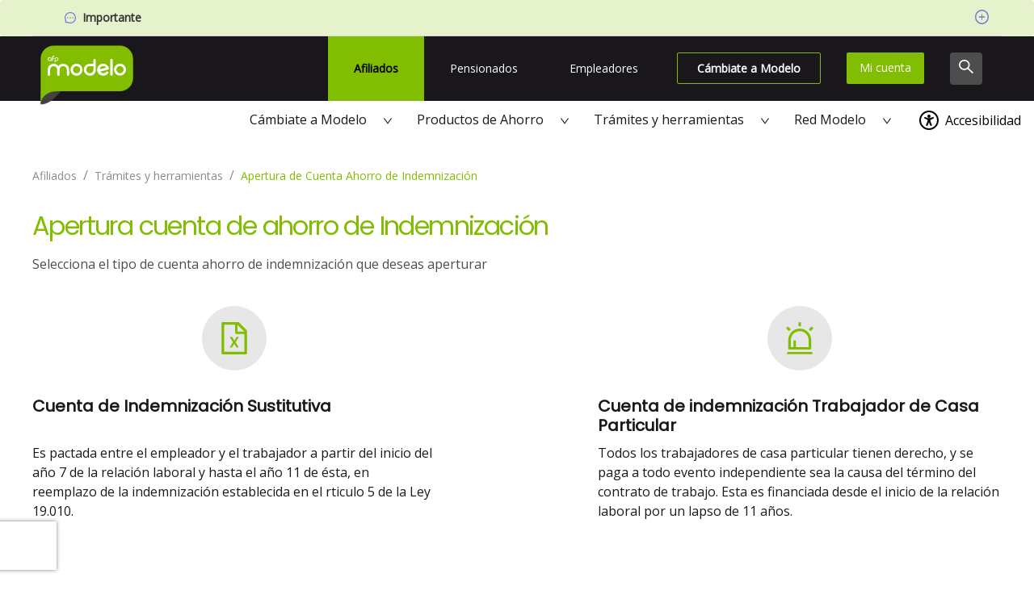

--- FILE ---
content_type: application/javascript; charset=UTF-8
request_url: https://nueva.afpmodelo.cl/_nuxt/5024e45.js
body_size: 2602
content:
(window.webpackJsonp=window.webpackJsonp||[]).push([[0],{1787:function(t,e,r){r(3222)},1788:function(t,e,r){"use strict";r(19)({target:"Set",proto:!0,real:!0,forced:!0},{addAll:r(3226)})},1789:function(t,e,r){"use strict";r(19)({target:"Set",proto:!0,real:!0,forced:!0},{deleteAll:r(2711)})},1790:function(t,e,r){"use strict";var n=r(19),o=r(79),f=r(36),c=r(109),v=r(42),d=r(289),l=r(413);n({target:"Set",proto:!0,real:!0,forced:!0},{difference:function(t){var e=v(this),r=new(d(e,o("Set")))(e),n=c(r.delete);return l(t,(function(t){f(n,r,t)})),r}})},1791:function(t,e,r){"use strict";var n=r(19),o=r(42),f=r(141),c=r(1891),v=r(413);n({target:"Set",proto:!0,real:!0,forced:!0},{every:function(t){var e=o(this),r=c(e),n=f(t,arguments.length>1?arguments[1]:void 0);return!v(r,(function(t,r){if(!n(t,t,e))return r()}),{IS_ITERATOR:!0,INTERRUPTED:!0}).stopped}})},1792:function(t,e,r){"use strict";var n=r(19),o=r(79),f=r(36),c=r(109),v=r(42),d=r(141),l=r(289),h=r(1891),S=r(413);n({target:"Set",proto:!0,real:!0,forced:!0},{filter:function(t){var e=v(this),r=h(e),n=d(t,arguments.length>1?arguments[1]:void 0),x=new(l(e,o("Set"))),E=c(x.add);return S(r,(function(t){n(t,t,e)&&f(E,x,t)}),{IS_ITERATOR:!0}),x}})},1793:function(t,e,r){"use strict";var n=r(19),o=r(42),f=r(141),c=r(1891),v=r(413);n({target:"Set",proto:!0,real:!0,forced:!0},{find:function(t){var e=o(this),r=c(e),n=f(t,arguments.length>1?arguments[1]:void 0);return v(r,(function(t,r){if(n(t,t,e))return r(t)}),{IS_ITERATOR:!0,INTERRUPTED:!0}).result}})},1794:function(t,e,r){"use strict";var n=r(19),o=r(79),f=r(36),c=r(109),v=r(42),d=r(289),l=r(413);n({target:"Set",proto:!0,real:!0,forced:!0},{intersection:function(t){var e=v(this),r=new(d(e,o("Set"))),n=c(e.has),h=c(r.add);return l(t,(function(t){f(n,e,t)&&f(h,r,t)})),r}})},1795:function(t,e,r){"use strict";var n=r(19),o=r(36),f=r(109),c=r(42),v=r(413);n({target:"Set",proto:!0,real:!0,forced:!0},{isDisjointFrom:function(t){var e=c(this),r=f(e.has);return!v(t,(function(t,n){if(!0===o(r,e,t))return n()}),{INTERRUPTED:!0}).stopped}})},1796:function(t,e,r){"use strict";var n=r(19),o=r(79),f=r(36),c=r(109),v=r(32),d=r(42),l=r(293),h=r(413);n({target:"Set",proto:!0,real:!0,forced:!0},{isSubsetOf:function(t){var e=l(this),r=d(t),n=r.has;return v(n)||(r=new(o("Set"))(t),n=c(r.has)),!h(e,(function(t,e){if(!1===f(n,r,t))return e()}),{IS_ITERATOR:!0,INTERRUPTED:!0}).stopped}})},1797:function(t,e,r){"use strict";var n=r(19),o=r(36),f=r(109),c=r(42),v=r(413);n({target:"Set",proto:!0,real:!0,forced:!0},{isSupersetOf:function(t){var e=c(this),r=f(e.has);return!v(t,(function(t,n){if(!1===o(r,e,t))return n()}),{INTERRUPTED:!0}).stopped}})},1798:function(t,e,r){"use strict";var n=r(19),o=r(22),f=r(42),c=r(39),v=r(1891),d=r(413),l=o([].join),h=[].push;n({target:"Set",proto:!0,real:!0,forced:!0},{join:function(t){var e=f(this),r=v(e),n=void 0===t?",":c(t),o=[];return d(r,h,{that:o,IS_ITERATOR:!0}),l(o,n)}})},1799:function(t,e,r){"use strict";var n=r(19),o=r(79),f=r(141),c=r(36),v=r(109),d=r(42),l=r(289),h=r(1891),S=r(413);n({target:"Set",proto:!0,real:!0,forced:!0},{map:function(t){var e=d(this),r=h(e),n=f(t,arguments.length>1?arguments[1]:void 0),x=new(l(e,o("Set"))),E=v(x.add);return S(r,(function(t){c(E,x,n(t,t,e))}),{IS_ITERATOR:!0}),x}})},1800:function(t,e,r){"use strict";var n=r(19),o=r(13),f=r(109),c=r(42),v=r(1891),d=r(413),l=o.TypeError;n({target:"Set",proto:!0,real:!0,forced:!0},{reduce:function(t){var e=c(this),r=v(e),n=arguments.length<2,o=n?void 0:arguments[1];if(f(t),d(r,(function(r){n?(n=!1,o=r):o=t(o,r,r,e)}),{IS_ITERATOR:!0}),n)throw l("Reduce of empty set with no initial value");return o}})},1801:function(t,e,r){"use strict";var n=r(19),o=r(42),f=r(141),c=r(1891),v=r(413);n({target:"Set",proto:!0,real:!0,forced:!0},{some:function(t){var e=o(this),r=c(e),n=f(t,arguments.length>1?arguments[1]:void 0);return v(r,(function(t,r){if(n(t,t,e))return r()}),{IS_ITERATOR:!0,INTERRUPTED:!0}).stopped}})},1802:function(t,e,r){"use strict";var n=r(19),o=r(79),f=r(36),c=r(109),v=r(42),d=r(289),l=r(413);n({target:"Set",proto:!0,real:!0,forced:!0},{symmetricDifference:function(t){var e=v(this),r=new(d(e,o("Set")))(e),n=c(r.delete),h=c(r.add);return l(t,(function(t){f(n,r,t)||f(h,r,t)})),r}})},1803:function(t,e,r){"use strict";var n=r(19),o=r(79),f=r(109),c=r(42),v=r(289),d=r(413);n({target:"Set",proto:!0,real:!0,forced:!0},{union:function(t){var e=c(this),r=new(v(e,o("Set")))(e);return d(t,f(r.add),{that:r}),r}})},1891:function(t,e,r){var n=r(36);t.exports=function(t){return n(Set.prototype.values,t)}},2708:function(t,e,r){"use strict";var n=r(19),o=r(13),f=r(22),c=r(285),v=r(64),d=r(2709),l=r(413),h=r(416),S=r(32),x=r(66),E=r(24),R=r(421),T=r(176),y=r(862);t.exports=function(t,e,r){var I=-1!==t.indexOf("Map"),w=-1!==t.indexOf("Weak"),O=I?"set":"add",k=o[t],A=k&&k.prototype,m=k,D={},j=function(t){var e=f(A[t]);v(A,t,"add"==t?function(t){return e(this,0===t?0:t),this}:"delete"==t?function(t){return!(w&&!x(t))&&e(this,0===t?0:t)}:"get"==t?function(t){return w&&!x(t)?void 0:e(this,0===t?0:t)}:"has"==t?function(t){return!(w&&!x(t))&&e(this,0===t?0:t)}:function(t,r){return e(this,0===t?0:t,r),this})};if(c(t,!S(k)||!(w||A.forEach&&!E((function(){(new k).entries().next()})))))m=r.getConstructor(e,t,I,O),d.enable();else if(c(t,!0)){var z=new m,_=z[O](w?{}:-0,1)!=z,N=E((function(){z.has(1)})),P=R((function(t){new k(t)})),F=!w&&E((function(){for(var t=new k,e=5;e--;)t[O](e,e);return!t.has(-0)}));P||((m=e((function(t,e){h(t,A);var r=y(new k,t,m);return null!=e&&l(e,r[O],{that:r,AS_ENTRIES:I}),r}))).prototype=A,A.constructor=m),(N||F)&&(j("delete"),j("has"),I&&j("get")),(F||_)&&j(O),w&&A.clear&&delete A.clear}return D[t]=m,n({global:!0,forced:m!=k},D),T(m,t),w||r.setStrong(m,t,I),m}},2709:function(t,e,r){var n=r(19),o=r(22),f=r(215),c=r(66),v=r(49),d=r(68).f,l=r(209),h=r(874),S=r(3223),x=r(292),E=r(3225),R=!1,T=x("meta"),y=0,I=function(t){d(t,T,{value:{objectID:"O"+y++,weakData:{}}})},meta=t.exports={enable:function(){meta.enable=function(){},R=!0;var t=l.f,e=o([].splice),r={};r[T]=1,t(r).length&&(l.f=function(r){for(var n=t(r),i=0,o=n.length;i<o;i++)if(n[i]===T){e(n,i,1);break}return n},n({target:"Object",stat:!0,forced:!0},{getOwnPropertyNames:h.f}))},fastKey:function(t,e){if(!c(t))return"symbol"==typeof t?t:("string"==typeof t?"S":"P")+t;if(!v(t,T)){if(!S(t))return"F";if(!e)return"E";I(t)}return t[T].objectID},getWeakData:function(t,e){if(!v(t,T)){if(!S(t))return!0;if(!e)return!1;I(t)}return t[T].weakData},onFreeze:function(t){return E&&R&&S(t)&&!v(t,T)&&I(t),t}};f[T]=!0},2710:function(t,e,r){"use strict";var n=r(68).f,o=r(143),f=r(424),c=r(141),v=r(416),d=r(413),l=r(423),h=r(425),S=r(48),x=r(2709).fastKey,E=r(110),R=E.set,T=E.getterFor;t.exports={getConstructor:function(t,e,r,l){var h=t((function(t,n){v(t,E),R(t,{type:e,index:o(null),first:void 0,last:void 0,size:0}),S||(t.size=0),null!=n&&d(n,t[l],{that:t,AS_ENTRIES:r})})),E=h.prototype,y=T(e),I=function(t,e,r){var n,o,f=y(t),c=w(t,e);return c?c.value=r:(f.last=c={index:o=x(e,!0),key:e,value:r,previous:n=f.last,next:void 0,removed:!1},f.first||(f.first=c),n&&(n.next=c),S?f.size++:t.size++,"F"!==o&&(f.index[o]=c)),t},w=function(t,e){var r,n=y(t),o=x(e);if("F"!==o)return n.index[o];for(r=n.first;r;r=r.next)if(r.key==e)return r};return f(E,{clear:function(){for(var t=y(this),data=t.index,e=t.first;e;)e.removed=!0,e.previous&&(e.previous=e.previous.next=void 0),delete data[e.index],e=e.next;t.first=t.last=void 0,S?t.size=0:this.size=0},delete:function(t){var e=this,r=y(e),n=w(e,t);if(n){var o=n.next,f=n.previous;delete r.index[n.index],n.removed=!0,f&&(f.next=o),o&&(o.previous=f),r.first==n&&(r.first=o),r.last==n&&(r.last=f),S?r.size--:e.size--}return!!n},forEach:function(t){for(var e,r=y(this),n=c(t,arguments.length>1?arguments[1]:void 0);e=e?e.next:r.first;)for(n(e.value,e.key,this);e&&e.removed;)e=e.previous},has:function(t){return!!w(this,t)}}),f(E,r?{get:function(t){var e=w(this,t);return e&&e.value},set:function(t,e){return I(this,0===t?0:t,e)}}:{add:function(t){return I(this,t=0===t?0:t,t)}}),S&&n(E,"size",{get:function(){return y(this).size}}),h},setStrong:function(t,e,r){var n=e+" Iterator",o=T(e),f=T(n);l(t,e,(function(t,e){R(this,{type:n,target:t,state:o(t),kind:e,last:void 0})}),(function(){for(var t=f(this),e=t.kind,r=t.last;r&&r.removed;)r=r.previous;return t.target&&(t.last=r=r?r.next:t.state.first)?"keys"==e?{value:r.key,done:!1}:"values"==e?{value:r.value,done:!1}:{value:[r.key,r.value],done:!1}:(t.target=void 0,{value:void 0,done:!0})}),r?"entries":"values",!r,!0),h(e)}}},2711:function(t,e,r){"use strict";var n=r(36),o=r(109),f=r(42);t.exports=function(){for(var t,e=f(this),r=o(e.delete),c=!0,v=0,d=arguments.length;v<d;v++)t=n(r,e,arguments[v]),c=c&&t;return!!c}},3222:function(t,e,r){"use strict";r(2708)("Set",(function(t){return function(){return t(this,arguments.length?arguments[0]:void 0)}}),r(2710))},3223:function(t,e,r){var n=r(24),o=r(66),f=r(124),c=r(3224),v=Object.isExtensible,d=n((function(){v(1)}));t.exports=d||c?function(t){return!!o(t)&&((!c||"ArrayBuffer"!=f(t))&&(!v||v(t)))}:v},3224:function(t,e,r){var n=r(24);t.exports=n((function(){if("function"==typeof ArrayBuffer){var t=new ArrayBuffer(8);Object.isExtensible(t)&&Object.defineProperty(t,"a",{value:8})}}))},3225:function(t,e,r){var n=r(24);t.exports=!n((function(){return Object.isExtensible(Object.preventExtensions({}))}))},3226:function(t,e,r){"use strict";var n=r(36),o=r(109),f=r(42);t.exports=function(){for(var t=f(this),e=o(t.add),r=0,c=arguments.length;r<c;r++)n(e,t,arguments[r]);return t}}}]);

--- FILE ---
content_type: image/svg+xml
request_url: https://afpmodelodevopssa.blob.core.windows.net/afpmodelodevopssac/assets/insta_Color_986e06e65e.svg
body_size: 4011
content:
<svg width="32" height="32" viewBox="0 0 32 32" fill="none" xmlns="http://www.w3.org/2000/svg">
<path d="M16.0001 0C11.6547 0 11.1098 0.0184376 9.40322 0.0963129C7.70022 0.174001 6.53709 0.444439 5.51933 0.840003C4.46721 1.24888 3.57489 1.79601 2.68545 2.68551C1.79594 3.57495 1.24882 4.46727 0.839941 5.5194C0.444377 6.53709 0.173938 7.70022 0.0962504 9.40322C0.0183751 11.1098 0 11.6547 0 16.0001C0 20.3453 0.0183751 20.8902 0.0962504 22.5968C0.173938 24.2998 0.444377 25.4629 0.839941 26.4806C1.24882 27.5327 1.79594 28.4251 2.68545 29.3146C3.57489 30.2041 4.46721 30.7512 5.51933 31.1601C6.53709 31.5556 7.70022 31.8261 9.40322 31.9038C11.1098 31.9816 11.6547 32 16.0001 32C20.3453 32 20.8902 31.9816 22.5968 31.9038C24.2998 31.8261 25.4629 31.5556 26.4806 31.1601C27.5327 30.7512 28.4251 30.2041 29.3146 29.3146C30.2041 28.4251 30.7512 27.5327 31.1601 26.4806C31.5556 25.4629 31.8261 24.2998 31.9038 22.5968C31.9816 20.8902 32 20.3453 32 16.0001C32 11.6547 31.9816 11.1098 31.9038 9.40322C31.8261 7.70022 31.5556 6.53709 31.1601 5.5194C30.7512 4.46727 30.2041 3.57495 29.3146 2.68551C28.4251 1.79601 27.5327 1.24888 26.4806 0.840003C25.4629 0.444439 24.2998 0.174001 22.5968 0.0963129C20.8902 0.0184376 20.3453 0 16.0001 0V0ZM16.0001 2.88295C20.2722 2.88295 20.7783 2.8992 22.4654 2.9762C24.0253 3.04739 24.8725 3.30801 25.4363 3.52708C26.1832 3.81733 26.7162 4.16408 27.276 4.72396C27.836 5.28383 28.1827 5.8169 28.4729 6.56365C28.6921 7.12747 28.9527 7.97466 29.0239 9.5346C29.1008 11.2218 29.1171 11.7279 29.1171 16.0001C29.1171 20.2722 29.1008 20.7783 29.0239 22.4654C28.9527 24.0253 28.6921 24.8725 28.4729 25.4363C28.1827 26.1832 27.836 26.7162 27.276 27.276C26.7162 27.836 26.1832 28.1827 25.4363 28.4729C24.8725 28.6921 24.0253 28.9527 22.4654 29.0238C20.7785 29.1008 20.2725 29.1171 16.0001 29.1171C11.7275 29.1171 11.2216 29.1008 9.5346 29.0238C7.97466 28.9527 7.12747 28.6921 6.56365 28.4729C5.81684 28.1827 5.28383 27.836 4.72389 27.276C4.16402 26.7162 3.81727 26.1832 3.52708 25.4363C3.30795 24.8725 3.04732 24.0253 2.97614 22.4654C2.89914 20.7783 2.88289 20.2722 2.88289 16.0001C2.88289 11.7279 2.89914 11.2218 2.97614 9.5346C3.04732 7.97466 3.30795 7.12747 3.52708 6.56365C3.81727 5.8169 4.16402 5.28383 4.72389 4.72396C5.28383 4.16408 5.81684 3.81733 6.56365 3.52708C7.12747 3.30801 7.97466 3.04739 9.5346 2.9762C11.2218 2.8992 11.7279 2.88295 16.0001 2.88295Z" fill="url(#paint0_linear)"/>
<path d="M16.0014 21.3328C13.0559 21.3328 10.668 18.9449 10.668 15.9995C10.668 13.0539 13.0559 10.6661 16.0014 10.6661C18.9469 10.6661 21.3347 13.0539 21.3347 15.9995C21.3347 18.9449 18.9469 21.3328 16.0014 21.3328ZM16.0014 7.7832C11.4637 7.7832 7.78516 11.4617 7.78516 15.9995C7.78516 20.5371 11.4637 24.2156 16.0014 24.2156C20.5391 24.2156 24.2176 20.5371 24.2176 15.9995C24.2176 11.4617 20.5391 7.7832 16.0014 7.7832Z" fill="url(#paint1_linear)"/>
<path d="M26.4611 7.45901C26.4611 8.51945 25.6015 9.37901 24.5411 9.37901C23.4807 9.37901 22.6211 8.51945 22.6211 7.45901C22.6211 6.39863 23.4807 5.53906 24.5411 5.53906C25.6015 5.53906 26.4611 6.39863 26.4611 7.45901Z" fill="url(#paint2_linear)"/>
<defs>
<linearGradient id="paint0_linear" x1="18.8007" y1="-1.69553" x2="9.44954" y2="29.1983" gradientUnits="userSpaceOnUse">
<stop stop-color="#515BD4"/>
<stop offset="0.26" stop-color="#9510B8"/>
<stop offset="0.66" stop-color="#E51804"/>
<stop offset="1" stop-color="#FEDA77"/>
</linearGradient>
<linearGradient id="paint1_linear" x1="18.8021" y1="-1.6961" x2="9.45091" y2="29.1978" gradientUnits="userSpaceOnUse">
<stop stop-color="#515BD4"/>
<stop offset="0.26" stop-color="#9510B8"/>
<stop offset="0.66" stop-color="#E51804"/>
<stop offset="1" stop-color="#FFBF00"/>
</linearGradient>
<linearGradient id="paint2_linear" x1="18.801" y1="-1.69567" x2="9.44979" y2="29.1982" gradientUnits="userSpaceOnUse">
<stop stop-color="#515BD4"/>
<stop offset="0.26" stop-color="#9510B8"/>
<stop offset="0.66" stop-color="#E51804"/>
<stop offset="1" stop-color="#FFBF00"/>
</linearGradient>
</defs>
</svg>


--- FILE ---
content_type: application/javascript; charset=UTF-8
request_url: https://nueva.afpmodelo.cl/_nuxt/0c1f4ce.js
body_size: 3842
content:
(window.webpackJsonp=window.webpackJsonp||[]).push([[506,418],{1644:function(e,t,o){"use strict";o.r(t);var n={name:"LayoutHeader",components:{SocialHead:o(283).default},props:{breadcrumb:{type:Array,default:function(){return[]}},title:{type:String,default:""},description:{type:String,default:""},image:{type:String,default:"/social.png"}}},r=(o(1646),o(29)),component=Object(r.a)(n,(function(){var e=this,t=e.$createElement,o=e._self._c||t;return o("a-row",{staticClass:"desktop-resolution"},[o("a-col",{attrs:{span:24}},[o("SocialHead",{attrs:{title:e.title,description:e.description,image:e.image}}),e._v(" "),o("a-breadcrumb",{staticClass:"breadcrumb"},e._l(e.breadcrumb,(function(t,n){return o("a-breadcrumb-item",{key:n},[t.href?o("a",{attrs:{href:t.href}},[e._v(e._s(t.name))]):o("span",[e._v(e._s(t.name))])])})),1)],1),e._v(" "),o("a-col",{attrs:{span:24}},[o("div",{staticClass:"box-title"},[o("h1",[e._v(e._s(e.title))]),e._v(" "),e.description?o("div",{domProps:{innerHTML:e._s(e.$md.render(e.description))}}):e._e()])])],1)}),[],!1,null,"621a2ba1",null);t.default=component.exports;installComponents(component,{SocialHead:o(283).default})},1645:function(e,t,o){var content=o(1647);content.__esModule&&(content=content.default),"string"==typeof content&&(content=[[e.i,content,""]]),content.locals&&(e.exports=content.locals);(0,o(45).default)("373ecbc0",content,!0,{sourceMap:!1})},1646:function(e,t,o){"use strict";o(1645)},1647:function(e,t,o){var n=o(44)(!1);n.push([e.i,".breadcrumb[data-v-621a2ba1]{margin:32px auto}@media only screen and (max-width:768px){.breadcrumb[data-v-621a2ba1]{margin:24px auto}}.breadcrumb span[data-v-621a2ba1]{color:#81bd00}[data-v-621a2ba1] .ant-breadcrumb-separator{margin:0 8px}@media only screen and (max-width:768px){[data-v-621a2ba1] .ant-breadcrumb-separator{margin:0 4px}}[data-v-621a2ba1] .ant-breadcrumb-link{font-size:.875em}@media only screen and (max-width:768px){[data-v-621a2ba1] .ant-breadcrumb-link{font-size:.75em}}.box-title div[data-v-621a2ba1]{color:#4d4d4d}",""]),e.exports=n},1724:function(e){e.exports=JSON.parse('{"breadcrumb":[{"name":"Afiliados","href":"/afiliados"},{"name":"Trámites y herramientas","href":"/afiliados/tramites-herramientas/"},{"name":"Apertura de Cuenta Ahorro de Indemnización"}],"title":"Apertura cuenta de ahorro de Indemnización","title_form":"Solicitud Apertura de Cuenta Ahorro de Indemnización","description_Type_acount":"Selecciona el tipo de cuenta ahorro de indemnización que deseas aperturar","cards":[{"title":"Cuenta de Indemnización Sustitutiva","description":"Es pactada entre el empleador y el trabajador a partir del inicio del año 7 de la relación laboral y hasta el año 11 de ésta, en reemplazo de la indemnización establecida en el rticulo 5 de la Ley 19.010.","link_url":"/afiliados/tramites-herramientas/apertura-cuenta-de-Indemnizacion/Pasos-sustitutiva","link_label":"Ir a solicitud","icon_type":"file-excel"},{"title":"Cuenta de indemnización Trabajador de Casa Particular","description":"Todos los trabajadores de casa particular tienen derecho, y se paga a todo evento independiente sea la causa del término del contrato de trabajo. Esta es financiada desde el inicio de la relación laboral por un lapso de 11 años. ","link_url":"/afiliados/tramites-herramientas/apertura-cuenta-de-Indemnizacion/pasos","link_label":"Ir a solicitud","icon_type":"alert"}],"content":"<h2><strong>¿Qué es?</strong></h2><ul><li>La Cuenta de Ahorro de Indemnización es para trabajadores de casa particular y trabajadores que, a contar del 01/12/1990, pacten voluntariamente con su empleador una indemnización a todo evento, sustitutiva de la legal.</li><li>Su objetivo es financiar la indemnización en caso de que termine tu contrato de trabajo (por ejemplo: renuncia, despido, fallecimiento).</li><li>Es independiente a la cuenta de ahorro obligatorio y cuentas voluntarias, y se invierte en fondos de pensiones.</li><li>No importa tu edad, puedes elegir tu fondo. Si no optas por algún fondo específico, tus ahorros serán asignados al Fondo C.</li><li>Si el trabajador pertenece al nuevo Sistema Previsional, la cuenta debe abrirse en la AFP en que se encuentre afiliado.</li><li>Si el trabajador pertenece al antiguo Sistema Previsional, la cuenta de indemnización debe abrirse en la AFP que el trabajador elija.</li><li>Si trabajas para varios empleadores, todos deben realizar los aportes obligatorios o pactados en la misma cuenta.</li></ul> ","content2":"<strong>¿Como es la distribución de los aportes?</strong><br /><br /><ul><li>El empleador debe pagar un total de 4,11% de las cotizaciones, pero divididas en, un 3% para el Seguro de Cesantía (2,2% Cuenta individual y 0,8% Fondo de cesantía) y el 1,11% restante para la indemnización a todo evento de la AFP, y que es exclusivo para los trabajadores de casa particular.</li><ul>","quote_distribution":"La cotización se dividirá de la siguiente forma:","seoTitle":"seo title","seoDescription":"seo descripcion","title_important":"Importante:","description_important":"Recuerda que esta es una apertura de cuenta de ahorro de indemnización y podrás abrirla ingresando los datos de un empleador, sin embargo, más adelante podrás agregar otros empleadores si así lo necesitas.","formStepOne":[{"title":"Datos Personales","employer_data":"Datos Empleador","Labor_pension_history":"Antecedentes labores y previsionales","toolTip":{"endDate":"Duración de la relación laboral","compesationEleven":"Si la relación laboral se inició con anterioridad al 14/8/81, el aporte de la indemnización no tiene límite.","afterDate":"Periodos del inicio del contrato hasta el año 7","rate":"Corresponde al porcentaje anterior pactado","ratePact":"No debe ser inferior al 4,11%","pactDate":"Fecha en la que estás completando el formulario"}}],"formStepTwo":[{"title":"Documentos solicitados","PointOne_title":"1. Adjunta tu Cédula de Identidad","PointOne_secod":"Adjunta tu cédula de identidad por ambos lados, esta debe ser legible y estar vigente a la fecha de tu solicitud.","PointOne_label":"Adjuntar foto frontal de tu cédula","PointOne_label2":"Adjuntar foto posterior de tu cédula","PointTwo_title":"2. Adjunta tu Certificado de afiliación AFP o Pensión de IPS","PointTwo_secod":"Para agilizar tu caso por favor explica en detalle tu solicitud, así al momento de revisar tendremos un mejor contexto de tu situación.","PointTwo_label":"Adjunta el certificado","limited":" Tamaño máximo de archivo 5 MB Formato JPG, PNG o PDF"}],"formStepThree":[{"title":"Revisa y confirma tu solicitud","employer_data":"Datos de mi último empleador","fileOne":"Cédula de identidad cara frontal","fileTwo":"Cédula de identidad cara posterior","fileThree":"Certificado de afiliación AFP o Pensión de IPS"}],"success":[{"title":"Solicitud realizada exitosamente","ticket":"Solicitud número 1923456","content":"Para confirmar que cumples con los requisitos tu solicitud será evaluada, este proceso puede tardar como máximo 2 días hábiles.","alert_title":"Importante","alert_content":"En caso de que no recibas el correo en la bandeja de entrada principal, te invitamos a revisar en las carpetas de promociones o correo no deseado."}],"successfail":[{"title":"Solicitud fallida","down":"Parece que hubo un error durante el proceso, por favor vuelve a intentarlo más tarde.","content":"Si tienes alguna duda puedes contactarnos a través de nuestros canales de atención, escribiendo en nuestras redes sociales Facebook o Twitter o llamando al Contact center desde teléfonos fijos al <strong>600 828 7200</strong> y desde teléfonos móviles al <strong>2 2828 7200</strong>"}]}')},2866:function(e,t,o){var content=o(3567);content.__esModule&&(content=content.default),"string"==typeof content&&(content=[[e.i,content,""]]),content.locals&&(e.exports=content.locals);(0,o(45).default)("7bad6036",content,!0,{sourceMap:!1})},3566:function(e,t,o){"use strict";o(2866)},3567:function(e,t,o){var n=o(44)(!1);n.push([e.i,".cards-container[data-v-4a694889]{margin-bottom:48px}.link[data-v-4a694889]{display:flex;justify-content:flex-end}.link span[data-v-4a694889]{margin-right:8px}h2[data-v-4a694889]{font-weight:700;letter-spacing:0}[data-v-4a694889] .container-header-content>.text-left{text-align:justify}.circle[data-v-4a694889]{background-color:rgba(26,23,28,.1);color:#81bd00;margin-bottom:32px}.card[data-v-4a694889]{margin:24px 0 8px}@media only screen and (min-width:1200px){.card[data-v-4a694889]{margin:24px 0 8px}.card p[data-v-4a694889]{height:150px}}@media only screen and (min-width:768px){.card+.card[data-v-4a694889]{margin-left:24px}}.arrow-icon[data-v-4a694889]{font-size:24px}.back-button[data-v-4a694889]{border-radius:0;color:#4297de;border:1px solid #4297de;margin-left:16px;margin-top:24px;margin-bottom:24px}@media only screen and (min-width:1200px){.back-button[data-v-4a694889]{margin:32px 24px}}.back-button[data-v-4a694889]:active,.back-button[data-v-4a694889]:focus,.back-button[data-v-4a694889]:hover{color:#4297de;border-color:#4297de}.center[data-v-4a694889]{text-align:center}.btn-link[data-v-4a694889]{position:absolute;right:0;bottom:-32px}[data-v-4a694889] .ant-alert-success{border:none;margin-top:64px;padding:24px 24px 24px 64px}[data-v-4a694889] .ant-alert-success i.arrow-icon{position:absolute;left:16px;top:24px;color:#81bd00}.ant-btn[data-v-4a694889]{border-radius:1px}",""]),e.exports=n},4093:function(e,t,o){"use strict";o.r(t);var n=o(1644),r=o(1724),l={components:{LayoutHeader:n.default},data:function(){return{data:r}},head:function(){return{title:this.data.title}}},d=(o(3566),o(29)),component=Object(d.a)(l,(function(){var e=this,t=e.$createElement,o=e._self._c||t;return o("div",[o("a-row",[o("a-col",[o("LayoutHeader",{class:{"desktop-resolution":["xxl"].includes(e.$mq),"mobile-resolution":["xs","sm","md","lg","xl"].includes(e.$mq)},attrs:{title:e.data.title,description:e.data.description_Type_acount,breadcrumb:e.data.breadcrumb,image:e.data.thumbnail}})],1)],1),e._v(" "),o("a-row",{class:{"desktop-resolution":["xxl"].includes(e.$mq),"mobile-resolution":["xs","sm","md","lg","xl"].includes(e.$mq),"cards-container":["xxl"].includes(e.$mq)},attrs:{type:"flex",justify:["xxl"].includes(e.$mq)?"space-between":"center"}},e._l(e.data.cards,(function(t,n){return o("a-col",{key:n,staticClass:"card",attrs:{xs:23,md:11,xl:10}},[o("a-row",[o("a-col",[o("a-row",[o("a-col",{attrs:{xs:24}},[o("a-row",{attrs:{type:"flex",justify:"center"}},[o("a-col",[o("a-avatar",{staticClass:"circle",attrs:{size:80,icon:t.icon_type}})],1)],1)],1),e._v(" "),o("a-col",[o("h2",{staticStyle:{height:"160px"}},[e._v(e._s(t.title))])]),e._v(" "),o("a-col",[o("p",[e._v("\n                "+e._s(t.description)+"\n              ")])]),e._v(" "),o("a-col",{staticClass:"btn-link"},[o("a",{staticClass:"link",attrs:{href:t.link_url}},[o("span",[e._v(" "+e._s(t.link_label)+" ")]),e._v(" "),o("a-icon",{staticClass:"arrow-icon",attrs:{type:"right"}})],1)])],1)],1)],1)],1)})),1),e._v(" "),o("a-row",{class:{"desktop-resolution":["xxl"].includes(e.$mq),"mobile-resolution":["xs","sm","md","lg","xl"].includes(e.$mq),"cards-container":["xxl"].includes(e.$mq)}},[o("a-col",[o("a-alert",{attrs:{type:"success"}},[o("template",{slot:"message"},[o("a-icon",{staticClass:"arrow-icon",attrs:{type:"info-circle"}}),e._v(" "),o("p",[o("strong",[e._v(e._s(e.data.title_important))]),e._v("\n            "+e._s(e.data.description_important)+"\n          ")])],1)],2)],1)],1),e._v(" "),o("a-row",{class:{"desktop-resolution":["xxl"].includes(e.$mq)},attrs:{aling:"left"}},[o("a-col",[o("a-button",{staticClass:"back-button",attrs:{type:"primary",ghost:""},on:{click:function(t){return e.$router.go(-1)}}},[e._v("\n        Volver\n      ")])],1)],1)],1)}),[],!1,null,"4a694889",null);t.default=component.exports;installComponents(component,{LayoutHeader:o(1644).default})}}]);

--- FILE ---
content_type: application/javascript; charset=UTF-8
request_url: https://nueva.afpmodelo.cl/_nuxt/5f9c6fc.js
body_size: 152207
content:
(window.webpackJsonp=window.webpackJsonp||[]).push([[149],{1:function(t,n,e){"use strict";e.d(n,"k",(function(){return y})),e.d(n,"m",(function(){return k})),e.d(n,"l",(function(){return z})),e.d(n,"e",(function(){return S})),e.d(n,"b",(function(){return _})),e.d(n,"s",(function(){return C})),e.d(n,"g",(function(){return O})),e.d(n,"h",(function(){return j})),e.d(n,"d",(function(){return P})),e.d(n,"r",(function(){return A})),e.d(n,"j",(function(){return F})),e.d(n,"t",(function(){return I})),e.d(n,"o",(function(){return E})),e.d(n,"q",(function(){return T})),e.d(n,"f",(function(){return M})),e.d(n,"c",(function(){return L})),e.d(n,"i",(function(){return B})),e.d(n,"p",(function(){return N})),e.d(n,"a",(function(){return W})),e.d(n,"v",(function(){return X})),e.d(n,"n",(function(){return Z})),e.d(n,"u",(function(){return K}));e(70),e(40),e(69),e(84),e(77),e(46),e(78);var r=e(53),o=e(9),l=e(33),c=e(56),d=(e(26),e(21),e(58),e(290),e(54),e(90),e(97),e(62),e(55),e(60),e(63),e(35),e(57),e(123),e(174),e(455),e(98),e(140),e(871),e(91),e(139),e(5)),m=e.n(d),f=e(105);function h(object,t){var n=Object.keys(object);if(Object.getOwnPropertySymbols){var e=Object.getOwnPropertySymbols(object);t&&(e=e.filter((function(t){return Object.getOwnPropertyDescriptor(object,t).enumerable}))),n.push.apply(n,e)}return n}function x(t){for(var i=1;i<arguments.length;i++){var source=null!=arguments[i]?arguments[i]:{};i%2?h(Object(source),!0).forEach((function(n){Object(l.a)(t,n,source[n])})):Object.getOwnPropertyDescriptors?Object.defineProperties(t,Object.getOwnPropertyDescriptors(source)):h(Object(source)).forEach((function(n){Object.defineProperty(t,n,Object.getOwnPropertyDescriptor(source,n))}))}return t}function v(t,n){var e="undefined"!=typeof Symbol&&t[Symbol.iterator]||t["@@iterator"];if(!e){if(Array.isArray(t)||(e=function(t,n){if(!t)return;if("string"==typeof t)return w(t,n);var e=Object.prototype.toString.call(t).slice(8,-1);"Object"===e&&t.constructor&&(e=t.constructor.name);if("Map"===e||"Set"===e)return Array.from(t);if("Arguments"===e||/^(?:Ui|I)nt(?:8|16|32)(?:Clamped)?Array$/.test(e))return w(t,n)}(t))||n&&t&&"number"==typeof t.length){e&&(t=e);var i=0,r=function(){};return{s:r,n:function(){return i>=t.length?{done:!0}:{done:!1,value:t[i++]}},e:function(t){throw t},f:r}}throw new TypeError("Invalid attempt to iterate non-iterable instance.\nIn order to be iterable, non-array objects must have a [Symbol.iterator]() method.")}var o,l=!0,c=!1;return{s:function(){e=e.call(t)},n:function(){var t=e.next();return l=t.done,t},e:function(t){c=!0,o=t},f:function(){try{l||null==e.return||e.return()}finally{if(c)throw o}}}}function w(t,n){(null==n||n>t.length)&&(n=t.length);for(var i=0,e=new Array(n);i<n;i++)e[i]=t[i];return e}function y(t){m.a.config.errorHandler&&m.a.config.errorHandler(t)}function k(t){return t.then((function(t){return t.default||t}))}function z(t){return t.$options&&"function"==typeof t.$options.fetch&&!t.$options.fetch.length}function S(t){var n,e=arguments.length>1&&void 0!==arguments[1]?arguments[1]:[],r=t.$children||[],o=v(r);try{for(o.s();!(n=o.n()).done;){var l=n.value;l.$fetch?e.push(l):l.$children&&S(l,e)}}catch(t){o.e(t)}finally{o.f()}return e}function _(t,n){if(n||!t.options.__hasNuxtData){var e=t.options._originDataFn||t.options.data||function(){return{}};t.options._originDataFn=e,t.options.data=function(){var data=e.call(this,this);return this.$ssrContext&&(n=this.$ssrContext.asyncData[t.cid]),x(x({},data),n)},t.options.__hasNuxtData=!0,t._Ctor&&t._Ctor.options&&(t._Ctor.options.data=t.options.data)}}function C(t){return t.options&&t._Ctor===t||(t.options?(t._Ctor=t,t.extendOptions=t.options):(t=m.a.extend(t))._Ctor=t,!t.options.name&&t.options.__file&&(t.options.name=t.options.__file)),t}function O(t){var n=arguments.length>1&&void 0!==arguments[1]&&arguments[1],e=arguments.length>2&&void 0!==arguments[2]?arguments[2]:"components";return Array.prototype.concat.apply([],t.matched.map((function(t,r){return Object.keys(t[e]).map((function(o){return n&&n.push(r),t[e][o]}))})))}function j(t){var n=arguments.length>1&&void 0!==arguments[1]&&arguments[1];return O(t,n,"instances")}function P(t,n){return Array.prototype.concat.apply([],t.matched.map((function(t,e){return Object.keys(t.components).reduce((function(r,o){return t.components[o]?r.push(n(t.components[o],t.instances[o],t,o,e)):delete t.components[o],r}),[])})))}function A(t,n){return Promise.all(P(t,function(){var t=Object(o.a)(regeneratorRuntime.mark((function t(e,r,o,l){var c,d;return regeneratorRuntime.wrap((function(t){for(;;)switch(t.prev=t.next){case 0:if("function"!=typeof e||e.options){t.next=11;break}return t.prev=1,t.next=4,e();case 4:e=t.sent,t.next=11;break;case 7:throw t.prev=7,t.t0=t.catch(1),t.t0&&"ChunkLoadError"===t.t0.name&&"undefined"!=typeof window&&window.sessionStorage&&(c=Date.now(),(!(d=parseInt(window.sessionStorage.getItem("nuxt-reload")))||d+6e4<c)&&(window.sessionStorage.setItem("nuxt-reload",c),window.location.reload(!0))),t.t0;case 11:return o.components[l]=e=C(e),t.abrupt("return","function"==typeof n?n(e,r,o,l):e);case 13:case"end":return t.stop()}}),t,null,[[1,7]])})));return function(n,e,r,o){return t.apply(this,arguments)}}()))}function F(t){return R.apply(this,arguments)}function R(){return(R=Object(o.a)(regeneratorRuntime.mark((function t(n){return regeneratorRuntime.wrap((function(t){for(;;)switch(t.prev=t.next){case 0:if(n){t.next=2;break}return t.abrupt("return");case 2:return t.next=4,A(n);case 4:return t.abrupt("return",x(x({},n),{},{meta:O(n).map((function(t,e){return x(x({},t.options.meta),(n.matched[e]||{}).meta)}))}));case 5:case"end":return t.stop()}}),t)})))).apply(this,arguments)}function I(t,n){return D.apply(this,arguments)}function D(){return(D=Object(o.a)(regeneratorRuntime.mark((function t(n,e){var o,l,d,m;return regeneratorRuntime.wrap((function(t){for(;;)switch(t.prev=t.next){case 0:return n.context||(n.context={isStatic:!1,isDev:!1,isHMR:!1,app:n,store:n.store,payload:e.payload,error:e.error,base:n.router.options.base,env:{PWA_IS_ENABLED:"false",API_URL:"https://api-kong.afpmodelo.net/mwd/",API_URL2:"https://api-kong.afpmodelo.net/mwd/mwZendesk/",API_URL3:"https://api-kong.afpmodelo.net/mwd",API_URL4:"https://api-kong.afpmodelo.net/mwd",API_URL5:"https://apizendeskpost.afpmodelo.net",URL_MDW_PROD:"https://api-kong.afpmodelo.net/mwd",API_KONG_URL:"https://api-kong.afpmodelo.net/mwd",NODE_ENV:"production",googleApi:"AIzaSyBIY4-42ZGOHSxeKmm9xaaAbKuztk5F3fM",loginUrl:"https://www.afpmodelo.cl/AFP/Acceso-mi-cuenta/Acceso-a-mi-Cuenta.aspx",strapiUrl:"",GOOGLE_TAG_MANAGER_ID:"GTM-KKFFCDB",RECAPTCHA_PUBLIC_KEY:"6LfN17UcAAAAAIwXSBsoC5nsngHXPxsyti24MQcT",X_API_KEY:"OaRrn6BPCURmbyo20HeKKR4qXqsHC42p",HOST_SERVER_MIDDLEWARE:"https://nueva.afpmodelo.cl",PREVIRED_URL:"https://www.afpmodelosp.cl/PREVIRED/api/Previred/Afiliados/",SIMULATOR_URL:"https://www.afpmodelosp.cl/SimuladorPensiones/Simulador/SimuladorPensiones",PGU_URL:"https://www.afpmodelosp.cl/ApiVisualizadorPGU/api/VisualizadorPGU/ConsultaPago/",PENSION_LIGHT_URL:"https://www.afpmodelosp.cl/APIRESTPROP/simuladorpensioneslight/API/SimuladorRetiro/SimulaRetiro/",MULTIFUND_URL:"https://mdwsitioprivado-qa.afpmodelo.net/mwSugiereMultifondo/api/Sugerencia",RECOVER_URL:"ApiEnviarClave/enviarClave",CREATEGET_URL:"https://recuperaclaveweb2.afpmodelo.net/api/Servicios/RecuperarClave",ALGOLIA_API_KEY:"30e9baf146fbd38a9d84b75a99fd6b59",ALGOLIA_APP_ID:"EF23YUH5SS",ALGOLIA_INDEX:"production_sitio_publico",NUEVO_SITIO_PRIVADO_URL:"https://nueva.afpmodelo.cl/",ANTIGUO_SITIO_PRIVADO_URL:"https://www.afpmodelo.cl/",API_URL6:"https://api-kong.afpmodelo.net/mwd/",API_KONG_DEV:"https://api-kong-dev.afpmodelo.net/mwd/",API_KONG_QA:"https://api-kong-qa.afpmodelo.net/mwd/",API_REC:"https://www.afpmodelosp.cl/ModeloBackendPropio/",X_API_KEY_REC:"Basic SFAxbHZGSnVaY0Q2Z3c6S2xYaHhyOEExUHV5WUJJWk5kQlJuUjV0",CHATBOT_URL:"",GOOGLE_API_KEY:"AIzaSyBIY4-42ZGOHSxeKmm9xaaAbKuztk5F3fM",CTRLGOOGLERECAPTCHAPUBLICKEY:"6LfKa0YpAAAAABedP-k2Lygigig93AFQb_P6LZc7",CTRLGOOGLERECAPTCHAPRIVATEKEY:"6LfKa0YpAAAAAN8FI0HXWV7GqSsNDg_2VwZRF6yY",SENTRY_DSN:"https://fd831b556ae54610ab56b70c44abbd5e@o622157.ingest.sentry.io/5752586",STRAPI_URL:"https://strapi.afpmodelo.net",NODE_TLS_REJECT_UNAUTHORIZED:"0",HEADER_CSP_PRIMARY_HOSTS:"https://api-token.afpmodelo.net,https://chatbotantoniawebwidget.afpmodelo.net,https://api-kong.afpmodelo.net,https://api-kong.afpmodelo.net,https://analytics.google.com,https://afp-web08.afpmodelosp.cl,https://www.afpmodelo.cl,https://www.afpmodelosp.cl,https://recuperaclaveweb.afpmodelo.net,https://recuperaclaveweb2.afpmodelo.net,https://antonia-soe-prd.mybluemix.net,https://nueva.afpmodelo.cl",HEADER_CSP_CONNECT_SRC:"https://api-token.afpmodelo.net,https://chatbotantoniawebwidget.afpmodelo.net,https://api-kong.afpmodelo.net,https://api-kong.afpmodelo.net,https://sp-qa-cms-wa01.azurewebsites.net,https://ef23yuh5ss-dsn.algolia.net,https://static.hotjar.com,https://analytics.google.com,https://afp-web08.afpmodelosp.cl,https://www.afpmodelo.cl,https://www.afpmodelosp.cl,https://recuperaclaveweb.afpmodelo.net,https://recuperaclaveweb2.afpmodelo.net,https://antonia-soe-prd.mybluemix.net",RECAPTCHA_PRIVATE_KEY:"6LfN17UcAAAAADsfdHptvhtvtTnIaniHafPiAGC3",BIOMETRIC_CLIENT_ID:"ad58cac4-0488-46b9-9bee-76d79a019ea5",BIOMETRIC_REQUEST_URL:"https://api-consulta.afpmodelo.net/api/consulta",BIOMETRIC_TOKEN_URL:"https://api-token.afpmodelo.net/api/token",BIOMETRIC_URL:"https://biometria.afpmodelo.net/",FETCH_ON_SERVER:"CSR",RECOVER_BENEF_URL:"ApiEnviarClave/enviarClaveBeneficiario",RUTA_IMAGEN_CLAVEUNICA:"https://afpmodelodevopssa.blob.core.windows.net/afpmodelodevopssac/assets/logo_cu_azul_e9fe7104f7.png",VUE_APP_BYPASS:"true",VUE_APP_SECRET_KEY:"zrA2Fz1ezTMBwG4ykRLImLuCwX5X2RJjwLTd5EN87uM=",VUE_APP_SECRET_IV:"+5mmIJQEjeerKwIqtPdYHQ==",VUE_APP_SWITCH_PROXY:"true",VUE_APP_CANAL_DENUNCIA_BUK:"true",VUE_APP_FLOW_ID:"66e99cb0d7a299768bdec818",VUE_APP_FLOW_ID_ENROLLED:"66db107213807bf6b7a256bf",SIMULATORPENSION_URL:"https://api-kong.afpmodelo.net/mwd/",PROXY_ZENDESK:"https://apiproxyzen-v8.afpmodelo.net/https://",VUE_APP_API_URL:"https://nzoth-v8.afpmodelo.net/publico/",PALABRAKEY:"encytptado_teet",URLKEY:"zAaZZAt7NEXfmH"}},e.req&&(n.context.req=e.req),e.res&&(n.context.res=e.res),e.ssrContext&&(n.context.ssrContext=e.ssrContext),n.context.redirect=function(t,path,e){if(t){n.context._redirected=!0;var o=Object(r.a)(path);if("number"==typeof t||"undefined"!==o&&"object"!==o||(e=path||{},path=t,o=Object(r.a)(path),t=302),"object"===o&&(path=n.router.resolve(path).route.fullPath),!/(^[.]{1,2}\/)|(^\/(?!\/))/.test(path))throw path=Object(f.d)(path,e),window.location.replace(path),new Error("ERR_REDIRECT");n.context.next({path:path,query:e,status:t})}},n.context.nuxtState=window.__NUXT__),t.next=3,Promise.all([F(e.route),F(e.from)]);case 3:o=t.sent,l=Object(c.a)(o,2),d=l[0],m=l[1],e.route&&(n.context.route=d),e.from&&(n.context.from=m),n.context.next=e.next,n.context._redirected=!1,n.context._errored=!1,n.context.isHMR=!1,n.context.params=n.context.route.params||{},n.context.query=n.context.route.query||{};case 15:case"end":return t.stop()}}),t)})))).apply(this,arguments)}function E(t,n){return!t.length||n._redirected||n._errored?Promise.resolve():T(t[0],n).then((function(){return E(t.slice(1),n)}))}function T(t,n){var e;return(e=2===t.length?new Promise((function(e){t(n,(function(t,data){t&&n.error(t),e(data=data||{})}))})):t(n))&&e instanceof Promise&&"function"==typeof e.then?e:Promise.resolve(e)}function M(base,t){if("hash"===t)return window.location.hash.replace(/^#\//,"");base=decodeURI(base).slice(0,-1);var path=decodeURI(window.location.pathname);base&&path.startsWith(base)&&(path=path.slice(base.length));var n=(path||"/")+window.location.search+window.location.hash;return Object(f.c)(n)}function L(t,n){return function(t,n){for(var e=new Array(t.length),i=0;i<t.length;i++)"object"===Object(r.a)(t[i])&&(e[i]=new RegExp("^(?:"+t[i].pattern+")$",Y(n)));return function(n,r){for(var path="",data=n||{},o=(r||{}).pretty?U:encodeURIComponent,l=0;l<t.length;l++){var c=t[l];if("string"!=typeof c){var d=data[c.name||"pathMatch"],m=void 0;if(null==d){if(c.optional){c.partial&&(path+=c.prefix);continue}throw new TypeError('Expected "'+c.name+'" to be defined')}if(Array.isArray(d)){if(!c.repeat)throw new TypeError('Expected "'+c.name+'" to not repeat, but received `'+JSON.stringify(d)+"`");if(0===d.length){if(c.optional)continue;throw new TypeError('Expected "'+c.name+'" to not be empty')}for(var f=0;f<d.length;f++){if(m=o(d[f]),!e[l].test(m))throw new TypeError('Expected all "'+c.name+'" to match "'+c.pattern+'", but received `'+JSON.stringify(m)+"`");path+=(0===f?c.prefix:c.delimiter)+m}}else{if(m=c.asterisk?V(d):o(d),!e[l].test(m))throw new TypeError('Expected "'+c.name+'" to match "'+c.pattern+'", but received "'+m+'"');path+=c.prefix+m}}else path+=c}return path}}(function(t,n){var e,r=[],o=0,l=0,path="",c=n&&n.delimiter||"/";for(;null!=(e=$.exec(t));){var d=e[0],m=e[1],f=e.index;if(path+=t.slice(l,f),l=f+d.length,m)path+=m[1];else{var h=t[l],x=e[2],v=e[3],w=e[4],y=e[5],k=e[6],z=e[7];path&&(r.push(path),path="");var S=null!=x&&null!=h&&h!==x,_="+"===k||"*"===k,C="?"===k||"*"===k,O=e[2]||c,pattern=w||y;r.push({name:v||o++,prefix:x||"",delimiter:O,optional:C,repeat:_,partial:S,asterisk:Boolean(z),pattern:pattern?G(pattern):z?".*":"[^"+H(O)+"]+?"})}}l<t.length&&(path+=t.substr(l));path&&r.push(path);return r}(t,n),n)}function B(t,n){var e={},r=x(x({},t),n);for(var o in r)String(t[o])!==String(n[o])&&(e[o]=!0);return e}function N(t){var n;if(t.message||"string"==typeof t)n=t.message||t;else try{n=JSON.stringify(t,null,2)}catch(e){n="[".concat(t.constructor.name,"]")}return x(x({},t),{},{message:n,statusCode:t.statusCode||t.status||t.response&&t.response.status||500})}window.onNuxtReadyCbs=[],window.onNuxtReady=function(t){window.onNuxtReadyCbs.push(t)};var $=new RegExp(["(\\\\.)","([\\/.])?(?:(?:\\:(\\w+)(?:\\(((?:\\\\.|[^\\\\()])+)\\))?|\\(((?:\\\\.|[^\\\\()])+)\\))([+*?])?|(\\*))"].join("|"),"g");function U(t,n){var e=n?/[?#]/g:/[/?#]/g;return encodeURI(t).replace(e,(function(t){return"%"+t.charCodeAt(0).toString(16).toUpperCase()}))}function V(t){return U(t,!0)}function H(t){return t.replace(/([.+*?=^!:${}()[\]|/\\])/g,"\\$1")}function G(t){return t.replace(/([=!:$/()])/g,"\\$1")}function Y(t){return t&&t.sensitive?"":"i"}function W(t,n,e){t.$options[n]||(t.$options[n]=[]),t.$options[n].includes(e)||t.$options[n].push(e)}var X=f.b,Z=(f.e,f.a);function K(t){try{window.history.scrollRestoration=t}catch(t){}}},1011:function(t,n){},1012:function(t,n){},1017:function(t,n){},1019:function(t,n){},1026:function(t,n){},1045:function(t,n){},106:function(t,n,e){"use strict";e.d(n,"b",(function(){return Qd})),e.d(n,"a",(function(){return V}));var r={};e.r(r),e.d(r,"AlertWithIcon",(function(){return Et})),e.d(r,"AnimatioValidation",(function(){return Tt})),e.d(r,"BackgroundImageRichtext",(function(){return Mt})),e.d(r,"Banner",(function(){return qt})),e.d(r,"BiometryPassword",(function(){return Lt})),e.d(r,"BubbleCollapse",(function(){return Bt})),e.d(r,"Bubbles",(function(){return Nt})),e.d(r,"Button",(function(){return $t})),e.d(r,"CalendarDate",(function(){return Ut})),e.d(r,"CardsWhyModelo",(function(){return Vt})),e.d(r,"CardsWhyModeloMobile",(function(){return Ht})),e.d(r,"CardsWithCollapseIn",(function(){return Gt})),e.d(r,"CardsWithImage",(function(){return Yt})),e.d(r,"CircularCard",(function(){return Wt})),e.d(r,"Collapse",(function(){return Xt})),e.d(r,"CollapseIndexUnique",(function(){return Zt})),e.d(r,"CollapseArrow",(function(){return Kt})),e.d(r,"CollapseDefault",(function(){return Qt})),e.d(r,"CollapseForm",(function(){return Jt})),e.d(r,"CollapseNew",(function(){return tn})),e.d(r,"ColorBubbles",(function(){return nn})),e.d(r,"ColorContrast",(function(){return en})),e.d(r,"ContactFormConsults",(function(){return an})),e.d(r,"ContactFormExperience",(function(){return rn})),e.d(r,"ContactFormRequestAndConsults",(function(){return on})),e.d(r,"ContactFormRequest",(function(){return ln})),e.d(r,"ContactFormRequirements",(function(){return sn})),e.d(r,"ContactFormSuccess",(function(){return cn})),e.d(r,"ContentWithBackground",(function(){return dn})),e.d(r,"ContentWithImage",(function(){return un})),e.d(r,"ContextCollapse",(function(){return pn})),e.d(r,"Contingency",(function(){return bn})),e.d(r,"Cookies",(function(){return mn})),e.d(r,"DownloadCertificatesCards",(function(){return fn})),e.d(r,"FontSize",(function(){return hn})),e.d(r,"FormStepsBiometrySteps",(function(){return gn})),e.d(r,"FormStepsBlueSteps",(function(){return xn})),e.d(r,"FormSteps",(function(){return vn})),e.d(r,"FormStepsPensionSimulatorStep",(function(){return wn})),e.d(r,"FormStepsNCG",(function(){return yn})),e.d(r,"FormStepsNCG311StepFormButtons",(function(){return kn})),e.d(r,"FormStepsNCG311StepFormButtonsNCG",(function(){return zn})),e.d(r,"FormStep",(function(){return Sn})),e.d(r,"FormStepsNGC311StepFormButtons",(function(){return _n})),e.d(r,"FundCard",(function(){return Cn})),e.d(r,"HeadbandOptional",(function(){return On})),e.d(r,"HighlightsItem",(function(){return jn})),e.d(r,"InvestmentFundsSelect",(function(){return Pn})),e.d(r,"Layout4Cards",(function(){return An})),e.d(r,"LayoutHeader",(function(){return Fn})),e.d(r,"MobileLink",(function(){return Rn})),e.d(r,"Modal",(function(){return In})),e.d(r,"ModalIndexBank",(function(){return Dn})),e.d(r,"ModalIndexBiometry",(function(){return En})),e.d(r,"ModalIndexCert",(function(){return Tn})),e.d(r,"ModalIndexUnique",(function(){return Mn})),e.d(r,"ModalIndexredi",(function(){return qn})),e.d(r,"ModalsModalFireWall",(function(){return Ln})),e.d(r,"ModalsModalFundsInformation",(function(){return Bn})),e.d(r,"MortuaryQuotaNewIndex",(function(){return Nn})),e.d(r,"MortuaryQuotaNewSolicitud",(function(){return $n})),e.d(r,"MortuaryQuotaOldIndex",(function(){return Un})),e.d(r,"MortuaryQuotaOldSolicitud",(function(){return Vn})),e.d(r,"OnlineServices",(function(){return Hn})),e.d(r,"OverlayVideo",(function(){return Gn})),e.d(r,"PendingDocumentsStepOne",(function(){return Yn})),e.d(r,"PendingDocumentsOthersStepOne",(function(){return Wn})),e.d(r,"PensionSimulatorLightStepOne",(function(){return Xn})),e.d(r,"PensionSimulatorLightSuccess",(function(){return Zn})),e.d(r,"PrematureWithdrawalStepFive",(function(){return Kn})),e.d(r,"PrematureWithdrawalStepFour",(function(){return Qn})),e.d(r,"PrematureWithdrawalStepOne",(function(){return Jn})),e.d(r,"PrematureWithdrawalStepSix",(function(){return te})),e.d(r,"PrematureWithdrawalStepThree",(function(){return ne})),e.d(r,"PrematureWithdrawalStepTwo",(function(){return ee})),e.d(r,"QuotaValue",(function(){return ae})),e.d(r,"RedirectForm",(function(){return re})),e.d(r,"ReformCarousel",(function(){return oe})),e.d(r,"RequestInheritanceNewIndex",(function(){return ie})),e.d(r,"RequestInheritanceNewPasos",(function(){return le})),e.d(r,"RequestInheritanceOldIndex",(function(){return se})),e.d(r,"RequestInheritanceOldPasos",(function(){return ce})),e.d(r,"SavingsMobile",(function(){return de})),e.d(r,"SavingsProducts",(function(){return ue})),e.d(r,"SchedullingPensionCalendly",(function(){return pe})),e.d(r,"SchedullingPensionOcular",(function(){return be})),e.d(r,"SelectPurple",(function(){return me})),e.d(r,"Skeleton",(function(){return fe})),e.d(r,"SocialHead",(function(){return he})),e.d(r,"StrengthMeter",(function(){return ge})),e.d(r,"StrengthMeterBenef",(function(){return xe})),e.d(r,"SuccessDefaultSuccess",(function(){return ve})),e.d(r,"Success",(function(){return we})),e.d(r,"TextWithCollapse",(function(){return ye})),e.d(r,"ThreeColumnsIcon",(function(){return ke})),e.d(r,"ToolsCards",(function(){return ze})),e.d(r,"UniversalGuaranteedPensionConsultRut",(function(){return Se})),e.d(r,"UniversalGuaranteedPensionModalMessage",(function(){return _e})),e.d(r,"UniversalGuaranteedPensionSuccess",(function(){return Ce})),e.d(r,"Unsuccess",(function(){return Oe})),e.d(r,"UtilsSafeHtml",(function(){return je})),e.d(r,"VideoBox",(function(){return Pe})),e.d(r,"VideosAnchor",(function(){return Ae})),e.d(r,"WherePayCircles",(function(){return Fe})),e.d(r,"WherePayCirclesBlockPorcent",(function(){return Re})),e.d(r,"CollapseKeyRecovery",(function(){return Ie})),e.d(r,"CreatePasswordFail",(function(){return De})),e.d(r,"CreatePasswordRutfail",(function(){return Ee})),e.d(r,"CreatePasswordSuccess",(function(){return Te})),e.d(r,"CreatePasswordTokenfail",(function(){return Me})),e.d(r,"RecoverPasaswordBlocked",(function(){return qe})),e.d(r,"RecoverPasaswordEmail",(function(){return Le})),e.d(r,"RecoverPasaswordSms",(function(){return Be})),e.d(r,"RecoverPasaswordUniquekey",(function(){return Ne})),e.d(r,"CreatePasswordBenefSuccess",(function(){return $e})),e.d(r,"Search",(function(){return Ue})),e.d(r,"ContactFormFormTemplatesEmployerForm",(function(){return Ve})),e.d(r,"ContactFormFormTemplatesRequestForm",(function(){return He})),e.d(r,"ContactFormFormTemplatesSimpleForm",(function(){return Ge})),e.d(r,"ContributionPaymentFormsMandatoryContributions",(function(){return Ye})),e.d(r,"ContributionPaymentFormsVoluntaryProducts",(function(){return We})),e.d(r,"ExemptionContributionFormsFirstForm",(function(){return Xe})),e.d(r,"ExemptionContributionFormsBeforeStepsGenderAge",(function(){return Ze})),e.d(r,"ExemptionContributionFormsBeforeStepsIsPensioner",(function(){return Ke})),e.d(r,"ExemptionContributionFormsSecondForm",(function(){return Qe})),e.d(r,"ExemptionContributionFormsThirdForm",(function(){return Je})),e.d(r,"FamilyAllowanceSubscriptionStepsStepOne",(function(){return ta})),e.d(r,"FamilyAllowanceSubscriptionStepsStepThree",(function(){return na})),e.d(r,"FamilyAllowanceSubscriptionStepsStepTwo",(function(){return ea})),e.d(r,"FamilyAllowanceSubscriptionSteps",(function(){return aa})),e.d(r,"FamilyAllowanceSubscriptionUploadOptionsElderlyParents",(function(){return ra})),e.d(r,"FamilyAllowanceSubscriptionUploadOptionsGrandSons",(function(){return oa})),e.d(r,"FamilyAllowanceSubscriptionUploadOptionsHandicapStudent",(function(){return ia})),e.d(r,"FamilyAllowanceSubscriptionUploadOptionsMenSpouse",(function(){return la})),e.d(r,"FamilyAllowanceSubscriptionUploadOptionsProtectionKid",(function(){return sa})),e.d(r,"FamilyAllowanceSubscriptionUploadOptionsStudent",(function(){return ca})),e.d(r,"FamilyAllowanceSubscriptionUploadOptionsTeenAge",(function(){return da})),e.d(r,"FamilyAllowanceSubscriptionUploadOptionsWidowMother",(function(){return ua})),e.d(r,"FamilyAllowanceSubscriptionUploadOptionsWomanSpouse",(function(){return pa})),e.d(r,"FormsAgreedDepositsStepOne",(function(){return ba})),e.d(r,"FormsAgreedDepositsStepTwo",(function(){return ma})),e.d(r,"FormsBRVATransactionAuthorizationStepOne",(function(){return fa})),e.d(r,"FormsBRVATransactionAuthorizationStepTwo",(function(){return ha})),e.d(r,"FormsBiometryPasswordStepOne",(function(){return ga})),e.d(r,"FormsBiometryPasswordStepThree",(function(){return xa})),e.d(r,"FormsBiometryPasswordStepTwo",(function(){return va})),e.d(r,"FormsCIPCFundsTransferStepOne",(function(){return wa})),e.d(r,"FormsCIPCFundsTransferStepTwo",(function(){return ya})),e.d(r,"FormsChangePensionFundELDStepOne",(function(){return ka})),e.d(r,"FormsChangePensionFundELDStepTwo",(function(){return za})),e.d(r,"FormsComplaintChannelStep1Form",(function(){return Sa})),e.d(r,"FormsComplaintChannelStep2Form",(function(){return _a})),e.d(r,"FormsDestinationTransferCVPStepOne",(function(){return Ca})),e.d(r,"FormsDestinationTransferCVPStepTwo",(function(){return Oa})),e.d(r,"FormsDisabilityPensionCustomTimePicker",(function(){return ja})),e.d(r,"FormsEarlyOldAgePensionStepOne",(function(){return Pa})),e.d(r,"FormsEarlyOldAgePensionStepThree",(function(){return Aa})),e.d(r,"FormsEarlyOldAgePensionStepTwo",(function(){return Fa})),e.d(r,"FormsEmployerClaimsForm",(function(){return Ra})),e.d(r,"FormsEmployerClaimsInquiriesForm",(function(){return Ia})),e.d(r,"FormsEmployerClaimsRequestsForm",(function(){return Da})),e.d(r,"FormsFundFormResume",(function(){return Ea})),e.d(r,"FormsFundFormStepOne",(function(){return Ta})),e.d(r,"FormsFundFormStepTwo",(function(){return Ma})),e.d(r,"FormsFundForm",(function(){return qa})),e.d(r,"FormsGeneralFormStepOne",(function(){return La})),e.d(r,"FormsGeneralFormStepTwo",(function(){return Ba})),e.d(r,"FormsIndemnitySavingsRetirementNewIndex",(function(){return Na})),e.d(r,"FormsIndemnitySavingsRetirementNewSteps",(function(){return $a})),e.d(r,"FormsIndemnitySavingsRetirementOldIndex",(function(){return Ua})),e.d(r,"FormsIndemnitySavingsRetirementOldSteps",(function(){return Va})),e.d(r,"FormsIndemnitySavingsRetirementOldSteps2",(function(){return Ha})),e.d(r,"FormsInputsBaseInput",(function(){return Ga})),e.d(r,"FormsInputsBaseInputDivided",(function(){return Ya})),e.d(r,"FormsInputsBaseInputEmail",(function(){return Wa})),e.d(r,"FormsInputsBaseInputFile",(function(){return Xa})),e.d(r,"FormsInputsBaseInputPhone",(function(){return Za})),e.d(r,"FormsInputsBaseInputRut",(function(){return Ka})),e.d(r,"FormsInputsBaseInputRutGenericValidate",(function(){return Qa})),e.d(r,"FormsInputsBaseInputRutMValidate",(function(){return Ja})),e.d(r,"FormsInputsBaseInputRutPHValidate",(function(){return nr})),e.d(r,"FormsInputsBaseInputRutRCMValidate",(function(){return er})),e.d(r,"FormsInputsInputFileNCG",(function(){return ar})),e.d(r,"FormsMortuaryFeeFormsBaseInputRutCM",(function(){return rr})),e.d(r,"FormsNICRegularizationConfirm",(function(){return or})),e.d(r,"FormsNICRegularizationForm",(function(){return ir})),e.d(r,"FormsNotificationDeceasedMemberFormsFirstForm",(function(){return lr})),e.d(r,"FormsNotificationDeceasedMemberFormsSecondForm",(function(){return sr})),e.d(r,"FormsNotificationDeceasedMemberFormsThirdForm",(function(){return cr})),e.d(r,"FormsOfferCertificateRequestStepOne",(function(){return dr})),e.d(r,"FormsOfferCertificateRequestTypePension",(function(){return ur})),e.d(r,"FormsOldAgePensionProcedureStepOne",(function(){return pr})),e.d(r,"FormsOldAgePensionProcedureStepThree",(function(){return mr})),e.d(r,"FormsOldAgePensionProcedureStepTwo",(function(){return fr})),e.d(r,"FormsPRAndAAApplicationStepOne",(function(){return gr})),e.d(r,"FormsPRAndAAApplicationStepTwo",(function(){return xr})),e.d(r,"FormsPensionSurvivorStepOne",(function(){return vr})),e.d(r,"FormsPensionSurvivorStepTwo",(function(){return wr})),e.d(r,"FormsPensionSurvivorAccreditationNewIndex",(function(){return yr})),e.d(r,"FormsPensionSurvivorAccreditationNewSteps",(function(){return kr})),e.d(r,"FormsPensionSurvivorAccreditationOldIndex",(function(){return zr})),e.d(r,"FormsPensionSurvivorAccreditationOldSteps",(function(){return Sr})),e.d(r,"FormsQuoteReturnFormConfirm",(function(){return _r})),e.d(r,"FormsQuoteReturnForm",(function(){return Cr})),e.d(r,"FormsPublicDelistingFormConfirm",(function(){return Or})),e.d(r,"FormsPublicDelistingFormFirstStep",(function(){return jr})),e.d(r,"FormsPublicDelistingFormSecondStep",(function(){return Pr})),e.d(r,"FormsPublicDelistingFormThirdStep",(function(){return Ar})),e.d(r,"FormsRBDDecisionAndAdvancePaymentStepOne",(function(){return Fr})),e.d(r,"FormsRBDDecisionAndAdvancePaymentStepTwo",(function(){return Rr})),e.d(r,"FormsRecognitionBondClaimConfirmation",(function(){return Ir})),e.d(r,"FormsRecognitionBondClaimStepOne",(function(){return Dr})),e.d(r,"FormsRecognitionBondClaimStepTwo",(function(){return Er})),e.d(r,"FormsReiterationPaymentStep1Form",(function(){return Tr})),e.d(r,"FormsReiterationPaymentStep2Form",(function(){return Mr})),e.d(r,"FormsReiterationPaymentStep3Form",(function(){return qr})),e.d(r,"FormsRequestToQuoteBeforeStart",(function(){return Lr})),e.d(r,"FormsRequestToQuoteStepOne",(function(){return Br})),e.d(r,"FormsRequestToQuoteStepThree",(function(){return Nr})),e.d(r,"FormsRequestToQuoteStepTwo",(function(){return $r})),e.d(r,"FormsRevocationSuspensionFormsConfirm",(function(){return Ur})),e.d(r,"FormsRevocationSuspensionFormsStepOne",(function(){return Vr})),e.d(r,"FormsRevocationSuspensionFormsStepTwo",(function(){return Hr})),e.d(r,"FormsSchedulingRequestHomeVisitStepOne",(function(){return Gr})),e.d(r,"FormsSchedulingRequestHomeVisitStepTwo",(function(){return Yr})),e.d(r,"FormsSelectionPensionModalityStep",(function(){return Wr})),e.d(r,"FormsSelectionPensionModalityStepOne",(function(){return Xr})),e.d(r,"FormsSelectionPensionModalityStepTwo",(function(){return Zr})),e.d(r,"FormsSimulatorPensionStepOne",(function(){return Kr})),e.d(r,"FormsSimulatorPensionStepTwo",(function(){return Qr})),e.d(r,"FormsSimulatorPensionSuccess",(function(){return Jr})),e.d(r,"FormsSolidarityPillarForm",(function(){return to})),e.d(r,"FormsStateGuaranteeApplicationStepOne",(function(){return no})),e.d(r,"FormsStateGuaranteeApplicationStepTwo",(function(){return eo})),e.d(r,"FormsSuccesSuccess",(function(){return ao})),e.d(r,"FormsSuccesSuccessFail",(function(){return ro})),e.d(r,"FormsSuccesSuccessFailNew",(function(){return oo})),e.d(r,"FormsSuccesNewSuccess",(function(){return io})),e.d(r,"FormsWithdrawalFundsForeignTechnicianImportant",(function(){return lo})),e.d(r,"FormsWithdrawalFundsForeignTechnicianNewIndex",(function(){return so})),e.d(r,"FormsWithdrawalFundsForeignTechnicianNewPasos",(function(){return co})),e.d(r,"FormsWithdrawalFundsForeignTechnicianOldIndex",(function(){return uo})),e.d(r,"FormsWithdrawalFundsForeignTechnicianOldSolicitud",(function(){return po})),e.d(r,"FormsAdditionalPensionRequestStepOne",(function(){return bo})),e.d(r,"FormsAdditionalPensionRequestStepTwo",(function(){return mo})),e.d(r,"FormsAppointmentMandatoryCollectionPensionStepOne",(function(){return fo})),e.d(r,"FormsAppointmentMandatoryCollectionPensionStepThree",(function(){return ho})),e.d(r,"FormsAppointmentMandatoryCollectionPensionStepTwo",(function(){return go})),e.d(r,"FormsAuthorizationModificationRevocationDiscounCAVEmployerFormGenerico",(function(){return xo})),e.d(r,"FormsAuthorizationModificationRevocationDiscounCAVStepTwo",(function(){return vo})),e.d(r,"FormsDecisionChangeOfPensionModalityStepOne",(function(){return wo})),e.d(r,"FormsDecisionChangeOfPensionModalityStepTwo",(function(){return yo})),e.d(r,"FormsInheritanceApplicationStepFour",(function(){return ko})),e.d(r,"FormsInheritanceApplicationStepOne",(function(){return zo})),e.d(r,"FormsInheritanceApplicationStepThree",(function(){return So})),e.d(r,"FormsInheritanceApplicationStepTwo",(function(){return _o})),e.d(r,"FormsNewMandatoryRegistrationCommonStepOne",(function(){return Co})),e.d(r,"FormsNewMandatoryRegistrationCommonStepTwo",(function(){return Oo})),e.d(r,"FormsNewMandatoryRegistration",(function(){return jo})),e.d(r,"FormsOpeningCompensationAccountEmployerFormGenerico",(function(){return Po})),e.d(r,"FormsOpeningCompensationAccountStepOneCai",(function(){return Ao})),e.d(r,"FormsOpeningCompensationAccountStepOneCaiD",(function(){return Fo})),e.d(r,"FormsOpeningCompensationAccountStepThreeCai",(function(){return Ro})),e.d(r,"FormsOpeningCompensationAccountStepThreeCaiD",(function(){return Io})),e.d(r,"FormsOpeningCompensationAccountStepTwoCai",(function(){return Do})),e.d(r,"FormsOpeningCompensationAccountStepTwoCaiD",(function(){return Eo})),e.d(r,"FormsOpeningCompensationAccountSuccess",(function(){return To})),e.d(r,"FormsOpeningCompensationAccountSuccessFail",(function(){return Mo})),e.d(r,"FormsRetirementDCForIPSWorkersStepFinal",(function(){return qo})),e.d(r,"FormsRetirementDCForIPSWorkersStepOne",(function(){return Lo})),e.d(r,"FormsRetirementDCForIPSWorkersStepThree",(function(){return Bo})),e.d(r,"FormsRetirementDCForIPSWorkersStepTwo",(function(){return No})),e.d(r,"GuideChooseBackgroundFormFirstStep",(function(){return $o})),e.d(r,"GuideChooseBackgroundFormSecondStep",(function(){return Uo})),e.d(r,"GuideChooseBackgroundFormThirdStep",(function(){return Vo})),e.d(r,"IncorporationsChooseYourFundCards",(function(){return Ho})),e.d(r,"IncorporationsCollapseAboutFunds",(function(){return Go})),e.d(r,"IncorporationsCollapseBenefits",(function(){return Yo})),e.d(r,"IncorporationsFooterHeadbandBenefits",(function(){return Wo})),e.d(r,"IncorporationsFormSteps",(function(){return Xo})),e.d(r,"IncorporationsLanguage",(function(){return Zo})),e.d(r,"IncorporationsSelectDateModal",(function(){return Ko})),e.d(r,"IncorporationsSuccessBox",(function(){return Qo})),e.d(r,"MortuaryQuotaNewStepsFirstForm",(function(){return Jo})),e.d(r,"MortuaryQuotaNewStepsSecondForm",(function(){return ti})),e.d(r,"MortuaryQuotaNewStepsThirdForm",(function(){return ni})),e.d(r,"MortuaryQuotaOldStepsFirstForm",(function(){return ei})),e.d(r,"MortuaryQuotaOldStepsSecondForm",(function(){return ai})),e.d(r,"MortuaryQuotaOldStepsThirdForm",(function(){return ri})),e.d(r,"PrematureWithdrawalSteps",(function(){return oi})),e.d(r,"RequestInheritanceNewStepsStepFour",(function(){return ii})),e.d(r,"RequestInheritanceNewStepsStepOne",(function(){return si})),e.d(r,"RequestInheritanceNewStepsStepThree",(function(){return ci})),e.d(r,"RequestInheritanceNewStepsStepTwo",(function(){return di})),e.d(r,"RequestInheritanceOldStepsStepFour",(function(){return ui})),e.d(r,"RequestInheritanceOldStepsStepOne",(function(){return pi})),e.d(r,"RequestInheritanceOldStepsStepThree",(function(){return bi})),e.d(r,"RequestInheritanceOldStepsStepTwo",(function(){return mi})),e.d(r,"FormsBiometryPasswordNotEnrolledStepOne",(function(){return fi})),e.d(r,"FormsChangePensionModeRequestNewStep",(function(){return hi})),e.d(r,"FormsChangePensionModeRequestNewStepOne",(function(){return gi})),e.d(r,"FormsChangePensionModeRequestNewStepThree",(function(){return xi})),e.d(r,"FormsChangePensionModeRequestNewStepTwo",(function(){return vi})),e.d(r,"FormsChangePensionModeRequestNewStepSteps",(function(){return wi})),e.d(r,"FormsChangePensionModeRequestOldStepCustomTimePickerAsSelect",(function(){return yi})),e.d(r,"FormsChangePensionModeRequestOldStepOne",(function(){return ki})),e.d(r,"FormsChangePensionModeRequestOldStepTwo",(function(){return zi})),e.d(r,"FormsChangePensionModeRequestOldStep",(function(){return Si})),e.d(r,"FormsELDCalculationRequestNewStepOne",(function(){return _i})),e.d(r,"FormsELDCalculationRequestNewStepTwo",(function(){return Ci})),e.d(r,"FormsELDCalculationRequestNewStepSuccess",(function(){return Oi})),e.d(r,"FormsELDCalculationRequestNewStepUnsuccess",(function(){return ji})),e.d(r,"FormsELDCalculationRequestNewStep",(function(){return Pi})),e.d(r,"FormsELDCalculationRequestNewStepPasos",(function(){return Ai})),e.d(r,"FormsELDCalculationRequestOldStepOne",(function(){return Fi})),e.d(r,"FormsELDCalculationRequestOldStepTwo",(function(){return Ri})),e.d(r,"FormsELDCalculationRequestOldStep",(function(){return Ii})),e.d(r,"FormsIndemnitySavingsRetirementNewStepsStepFour",(function(){return Di})),e.d(r,"FormsIndemnitySavingsRetirementNewStepsStepOne",(function(){return Ei})),e.d(r,"FormsIndemnitySavingsRetirementNewStepsStepThree",(function(){return Ti})),e.d(r,"FormsIndemnitySavingsRetirementNewStepsStepTwo",(function(){return Mi})),e.d(r,"FormsIndemnitySavingsRetirementOldStepsStepFourCaiD",(function(){return qi})),e.d(r,"FormsIndemnitySavingsRetirementOldStepsStepOneCai",(function(){return Li})),e.d(r,"FormsIndemnitySavingsRetirementOldStepsStepOneCaiD",(function(){return Bi})),e.d(r,"FormsIndemnitySavingsRetirementOldStepsStepThreeCai",(function(){return Ni})),e.d(r,"FormsIndemnitySavingsRetirementOldStepsStepThreeCaiD",(function(){return $i})),e.d(r,"FormsIndemnitySavingsRetirementOldStepsStepTwoCai",(function(){return Ui})),e.d(r,"FormsIndemnitySavingsRetirementOldStepsStepTwoCaiD",(function(){return Vi})),e.d(r,"FormsIssuanceCalculationFormsNewStepsFirstForm",(function(){return Hi})),e.d(r,"FormsIssuanceCalculationFormsNewStepsFourthForm",(function(){return Gi})),e.d(r,"FormsIssuanceCalculationFormsNewStepsSecondForm",(function(){return Yi})),e.d(r,"FormsIssuanceCalculationFormsNewStepsThirdForm",(function(){return Wi})),e.d(r,"FormsIssuanceCalculationFormsNewSteps",(function(){return Xi})),e.d(r,"FormsIssuanceCalculationFormsNewStepsSuccess",(function(){return Zi})),e.d(r,"FormsIssuanceCalculationFormsOldStepsFirstForm",(function(){return Ki})),e.d(r,"FormsIssuanceCalculationFormsOldStepsSecondForm",(function(){return Qi})),e.d(r,"FormsIssuanceCalculationFormsOldStepsThirdForm",(function(){return Ji})),e.d(r,"FormsIssuanceCalculationFormsOldSteps",(function(){return tl})),e.d(r,"FormsOfferCertificateRequestOldAgePensionStepTwo",(function(){return nl})),e.d(r,"FormsOfferCertificateRequestSurvivorPensionStepThree",(function(){return el})),e.d(r,"FormsOfferCertificateRequestSurvivorPensionStepTwo",(function(){return al})),e.d(r,"FormsPensionRegisterBeneficiaryStepOne",(function(){return rl})),e.d(r,"FormsPensionRegisterBeneficiaryStepThree",(function(){return il})),e.d(r,"FormsPensionRegisterBeneficiaryStepTwo",(function(){return ll})),e.d(r,"FormsPensionRegisterMandatoryStepOne",(function(){return sl})),e.d(r,"FormsPensionRegisterMandatoryStepThree",(function(){return cl})),e.d(r,"FormsPensionRegisterMandatoryStepTwo",(function(){return pl})),e.d(r,"FormsPensionRegisterPensionerStepOne",(function(){return bl})),e.d(r,"FormsPensionRegisterPensionerStepTwo",(function(){return ml})),e.d(r,"FormsPensionSurvivorAccreditationNewStepsStepOne",(function(){return fl})),e.d(r,"FormsPensionSurvivorAccreditationNewStepsStepThree",(function(){return hl})),e.d(r,"FormsPensionSurvivorAccreditationNewStepsStepTwo",(function(){return gl})),e.d(r,"FormsPensionSurvivorAccreditationNewStepsSuccess",(function(){return xl})),e.d(r,"FormsPensionSurvivorAccreditationNewStepsSuccessFail",(function(){return vl})),e.d(r,"FormsPensionSurvivorAccreditationOldStepsStepOne",(function(){return wl})),e.d(r,"FormsPensionSurvivorAccreditationOldStepsStepThree",(function(){return yl})),e.d(r,"FormsPensionSurvivorAccreditationOldStepsStepTwo",(function(){return kl})),e.d(r,"FormsPensionSurvivorAccreditationOldStepsSuccess",(function(){return zl})),e.d(r,"FormsPensionSurvivorAccreditationOldStepsSuccessFail",(function(){return Sl})),e.d(r,"FormsVoluntaryProductsAPVStepOne",(function(){return _l})),e.d(r,"FormsVoluntaryProductsAPVStepTwo",(function(){return Cl})),e.d(r,"FormsVoluntaryProductsAccountTwoStepOne",(function(){return Ol})),e.d(r,"FormsVoluntaryProductsAccountTwoStepTwo",(function(){return jl})),e.d(r,"FormsWithdrawalFundsForeignTechnicianNewStepsStepFour",(function(){return Pl})),e.d(r,"FormsWithdrawalFundsForeignTechnicianNewStepsStepOne",(function(){return Al})),e.d(r,"FormsWithdrawalFundsForeignTechnicianNewStepsStepThree",(function(){return Fl})),e.d(r,"FormsWithdrawalFundsForeignTechnicianNewStepsStepTwo",(function(){return Rl})),e.d(r,"FormsWithdrawalFundsForeignTechnicianOldStepsConfirm",(function(){return Il})),e.d(r,"FormsWithdrawalFundsForeignTechnicianOldStepsStepOne",(function(){return Dl})),e.d(r,"FormsWithdrawalFundsForeignTechnicianOldStepsStepTwo",(function(){return El})),e.d(r,"FormsWithdrawalFundsForeignTechnicianOldStepsImportant",(function(){return Tl})),e.d(r,"FormsApplicationPHForAPNewStepsPasos",(function(){return Ml})),e.d(r,"FormsApplicationPHForAPNewStepsStepOne",(function(){return ql})),e.d(r,"FormsApplicationPHForAPNewStepsStepThree",(function(){return Ll})),e.d(r,"FormsApplicationPHForAPNewStepsStepTwo",(function(){return Bl})),e.d(r,"FormsApplicationPHForAPNewSteps",(function(){return Nl})),e.d(r,"FormsApplicationPHForAPOldStepsPasos",(function(){return $l})),e.d(r,"FormsApplicationPHForAPOldStepsStepOne",(function(){return Ul})),e.d(r,"FormsApplicationPHForAPOldStepsStepThree",(function(){return Vl})),e.d(r,"FormsApplicationPHForAPOldStepsStepTwo",(function(){return Hl})),e.d(r,"FormsApplicationPHForAPOldSteps",(function(){return Gl})),e.d(r,"FormsAppointmentMandatoryCollectionPensionNewStepsBaseInputRutGenericValidate",(function(){return Yl})),e.d(r,"FormsAppointmentMandatoryCollectionPensionNewStepsStepFive",(function(){return Wl})),e.d(r,"FormsAppointmentMandatoryCollectionPensionNewStepsStepFour",(function(){return Xl})),e.d(r,"FormsAppointmentMandatoryCollectionPensionNewStepsStepOne",(function(){return Zl})),e.d(r,"FormsAppointmentMandatoryCollectionPensionNewStepsStepThree",(function(){return Kl})),e.d(r,"FormsAppointmentMandatoryCollectionPensionNewStepsStepTwo",(function(){return Ql})),e.d(r,"FormsAppointmentMandatoryCollectionPensionNewSteps",(function(){return Jl})),e.d(r,"FormsAppointmentMandatoryCollectionPensionNewStepsPasos",(function(){return ts})),e.d(r,"FormsAppointmentMandatoryCollectionPensionOldStepsPasos",(function(){return ns})),e.d(r,"FormsAppointmentMandatoryCollectionPensionOldStepsStepOne",(function(){return es})),e.d(r,"FormsAppointmentMandatoryCollectionPensionOldStepsStepThree",(function(){return as})),e.d(r,"FormsAppointmentMandatoryCollectionPensionOldStepsStepTwo",(function(){return rs})),e.d(r,"FormsAppointmentMandatoryCollectionPensionOldSteps",(function(){return os})),e.d(r,"FormsAuthorizationModificationRevocationDiscounCAVAfiliadoStepOneA",(function(){return is})),e.d(r,"FormsAuthorizationModificationRevocationDiscounCAVAfiliadoStepOneM",(function(){return ls})),e.d(r,"FormsAuthorizationModificationRevocationDiscounCAVAfiliadoStepOneR",(function(){return ss})),e.d(r,"FormsAuthorizationModificationRevocationDiscounCAVNoAfiliadoStepOneA",(function(){return cs})),e.d(r,"FormsAuthorizationModificationRevocationDiscounCAVNoAfiliadoStepOneM",(function(){return ds})),e.d(r,"FormsAuthorizationModificationRevocationDiscounCAVNoAfiliadoStepOneR",(function(){return us})),e.d(r,"FormsNewMandatoryRegistrationAffiliateConfirm",(function(){return ps})),e.d(r,"FormsNewMandatoryRegistrationBeneficiaryConfirm",(function(){return bs})),e.d(r,"FormsNewMandatoryRegistrationBeneficiaryStepTwo",(function(){return ms})),e.d(r,"IncorporationsFormStepsBeforeStepsHasRut",(function(){return fs})),e.d(r,"IncorporationsFormStepsBeforeStepsLoadingMessage",(function(){return hs})),e.d(r,"IncorporationsFormStepsBeforeStepsStartWithPassport",(function(){return gs})),e.d(r,"IncorporationsFormStepsBeforeStepsStartWithRut",(function(){return xs})),e.d(r,"IncorporationsFormStepsStepFourCollapseSummary",(function(){return vs})),e.d(r,"IncorporationsFormStepsStepFourSummaryForm",(function(){return ws})),e.d(r,"IncorporationsFormStepsStepOneUserDataForm",(function(){return ys})),e.d(r,"IncorporationsFormStepsStepThreeChooseYourFundForm",(function(){return ks})),e.d(r,"IncorporationsFormStepsStepTwoEmployerForm",(function(){return zs})),e.d(r,"FormsSimulatorPensionDetailsFormStepsStepFour",(function(){return Ss})),e.d(r,"FormsSimulatorPensionDetailsFormStepsStepFourNoSendEmailModal",(function(){return _s})),e.d(r,"FormsSimulatorPensionDetailsFormStepsStepFourSendEmailModal",(function(){return Cs})),e.d(r,"FormsSimulatorPensionDetailsFormStepsStepOneCollapseAdditionalAccounts",(function(){return Os})),e.d(r,"FormsSimulatorPensionDetailsFormStepsStepOneCollapseStrategy",(function(){return js})),e.d(r,"FormsSimulatorPensionDetailsFormStepsStepOneCollapsefutureContributions",(function(){return Ps})),e.d(r,"FormsSimulatorPensionDetailsFormStepsStepOne",(function(){return As})),e.d(r,"FormsSimulatorPensionDetailsFormStepsStepOnePercentageFund",(function(){return Fs})),e.d(r,"FormsSimulatorPensionDetailsFormStepsStepOneRangeFundDistrubution",(function(){return Rs})),e.d(r,"FormsSimulatorPensionDetailsFormStepsStepOneSelectedFund",(function(){return Is})),e.d(r,"FormsSimulatorPensionDetailsFormStepsStepThree",(function(){return Ds})),e.d(r,"FormsSimulatorPensionDetailsFormStepsStepThreeTableBeneficiary",(function(){return Es})),e.d(r,"FormsSimulatorPensionDetailsFormStepsStepTwoBeneficiaryForms",(function(){return Ts})),e.d(r,"FormsSimulatorPensionDetailsFormStepsStepTwoChildForms",(function(){return Ms})),e.d(r,"FormsSimulatorPensionDetailsFormStepsStepTwo",(function(){return qs})),e.d(r,"IncorporationsEmpleadoresFormStepsStepFourEndOfIncorporationNewEmployees",(function(){return Ls})),e.d(r,"IncorporationsEmpleadoresFormStepsStepOneEmployerData",(function(){return Bs})),e.d(r,"IncorporationsEmpleadoresFormStepsStepThreeConfirmationOfIncorporationData",(function(){return Ns})),e.d(r,"IncorporationsEmpleadoresFormStepsStepTwoNewEmployeeData",(function(){return $s})),e.d(r,"IncorporationsFormStepsStepOneFormsBeneficiaries",(function(){return Us})),e.d(r,"IncorporationsFormStepsStepOneFormsOtherImportantData",(function(){return Vs})),e.d(r,"IncorporationsFormStepsStepOneFormsPersonalData",(function(){return Hs}));e(62),e(40),e(58),e(77),e(46),e(78);var o=e(9),l=e(33),c=(e(26),e(54),e(21),e(97),e(35),e(57),e(5)),d=e.n(c),m=e(125),f=e(846),h=e(405),x=e.n(h),v=e(171),w=e.n(v),y=(e(55),e(60),e(406)),k=e(105),z=e(1);"scrollRestoration"in window.history&&(Object(z.u)("manual"),window.addEventListener("beforeunload",(function(){Object(z.u)("auto")})),window.addEventListener("load",(function(){Object(z.u)("manual")})));function S(object,t){var n=Object.keys(object);if(Object.getOwnPropertySymbols){var e=Object.getOwnPropertySymbols(object);t&&(e=e.filter((function(t){return Object.getOwnPropertyDescriptor(object,t).enumerable}))),n.push.apply(n,e)}return n}function _(t){for(var i=1;i<arguments.length;i++){var source=null!=arguments[i]?arguments[i]:{};i%2?S(Object(source),!0).forEach((function(n){Object(l.a)(t,n,source[n])})):Object.getOwnPropertyDescriptors?Object.defineProperties(t,Object.getOwnPropertyDescriptors(source)):S(Object(source)).forEach((function(n){Object.defineProperty(t,n,Object.getOwnPropertyDescriptor(source,n))}))}return t}var C=function(){};d.a.use(y.a);var O={mode:"history",base:"/",linkActiveClass:"nuxt-link-active",linkExactActiveClass:"nuxt-link-exact-active",scrollBehavior:function(t,n,e){var r=!1,o=t!==n;e?r=e:o&&function(t){var n=Object(z.g)(t);if(1===n.length){var e=n[0].options;return!1!==(void 0===e?{}:e).scrollToTop}return n.some((function(t){var n=t.options;return n&&n.scrollToTop}))}(t)&&(r={x:0,y:0});var l=window.$nuxt;return(!o||t.path===n.path&&t.hash!==n.hash)&&l.$nextTick((function(){return l.$emit("triggerScroll")})),new Promise((function(n){l.$once("triggerScroll",(function(){if(t.hash){var e=t.hash;void 0!==window.CSS&&void 0!==window.CSS.escape&&(e="#"+window.CSS.escape(e.substr(1)));try{document.querySelector(e)&&(r={selector:e})}catch(t){console.warn("Failed to save scroll position. Please add CSS.escape() polyfill (https://github.com/mathiasbynens/CSS.escape).")}}n(r)}))}))},routes:[{path:"/afiliados",component:function(){return Object(z.m)(Promise.all([e.e(0),e.e(67),e.e(489)]).then(e.bind(null,3988)))},name:"afiliados"},{path:"/agendamiento-contact-center",component:function(){return Object(z.m)(e.e(575).then(e.bind(null,3989)))},name:"agendamiento-contact-center"},{path:"/agendamiento-contact-center-videollamada",component:function(){return Object(z.m)(e.e(576).then(e.bind(null,3990)))},name:"agendamiento-contact-center-videollamada"},{path:"/cartola-cuatrimestral",component:function(){return Object(z.m)(e.e(577).then(e.bind(null,3991)))},name:"cartola-cuatrimestral"},{path:"/centro-contacto",component:function(){return Object(z.m)(e.e(584).then(e.bind(null,3992)))},name:"centro-contacto"},{path:"/centros-atencion-previsional-integral-CAPRI",component:function(){return Object(z.m)(e.e(588).then(e.bind(null,3993)))},name:"centros-atencion-previsional-integral-CAPRI"},{path:"/directorio-administracion",component:function(){return Object(z.m)(e.e(589).then(e.bind(null,3994)))},name:"directorio-administracion"},{path:"/empleadores",component:function(){return Object(z.m)(Promise.all([e.e(0),e.e(67),e.e(597)]).then(e.bind(null,3995)))},name:"empleadores"},{path:"/estados-financieros",component:function(){return Object(z.m)(e.e(600).then(e.bind(null,3996)))},name:"estados-financieros"},{path:"/evolucion-valor-cuota",component:function(){return Object(z.m)(Promise.all([e.e(0),e.e(642),e.e(601)]).then(e.bind(null,3997)))},name:"evolucion-valor-cuota"},{path:"/incorporaciones",component:function(){return Object(z.m)(Promise.all([e.e(62),e.e(61),e.e(127),e.e(126),e.e(602)]).then(e.bind(null,4183)))},name:"incorporaciones"},{path:"/mapa-sitio",component:function(){return Object(z.m)(e.e(604).then(e.bind(null,3998)))},name:"mapa-sitio"},{path:"/memoria-anual",component:function(){return Object(z.m)(e.e(605).then(e.bind(null,3999)))},name:"memoria-anual"},{path:"/pensionados",component:function(){return Object(z.m)(Promise.all([e.e(0),e.e(67),e.e(607)]).then(e.bind(null,4e3)))},name:"pensionados"},{path:"/politica-app",component:function(){return Object(z.m)(e.e(623).then(e.bind(null,4001)))},name:"politica-app"},{path:"/Politicas",component:function(){return Object(z.m)(e.e(481).then(e.bind(null,4184)))},name:"Politicas"},{path:"/politicas-estatutos",component:function(){return Object(z.m)(e.e(624).then(e.bind(null,4002)))},name:"politicas-estatutos"},{path:"/preguntas-frecuentes",component:function(){return Object(z.m)(e.e(625).then(e.bind(null,4003)))},name:"preguntas-frecuentes"},{path:"/registro-nuevo-mandatario",component:function(){return Object(z.m)(Promise.all([e.e(14),e.e(49),e.e(48),e.e(6),e.e(633)]).then(e.bind(null,4004)))},name:"registro-nuevo-mandatario"},{path:"/tabla-impuestos",component:function(){return Object(z.m)(e.e(638).then(e.bind(null,4005)))},name:"tabla-impuestos"},{path:"/06Search/buscador",component:function(){return Object(z.m)(e.e(480).then(e.bind(null,4006)))},name:"06Search-buscador"},{path:"/acceso-cuenta/recupera-clave-web",component:function(){return Object(z.m)(Promise.all([e.e(70),e.e(147),e.e(39),e.e(29),e.e(484)]).then(e.bind(null,3974)))},name:"acceso-cuenta-recupera-clave-web"},{path:"/acceso-cuenta/recupera-clave-web-beneficiario",component:function(){return Object(z.m)(e.e(485).then(e.bind(null,3975)))},name:"acceso-cuenta-recupera-clave-web-beneficiario"},{path:"/afiliados/cambiate-modelo",component:function(){return Object(z.m)(e.e(486).then(e.bind(null,4007)))},name:"afiliados-cambiate-modelo"},{path:"/afiliados/reforma-previsional",component:function(){return Object(z.m)(Promise.all([e.e(28),e.e(148),e.e(131),e.e(492)]).then(e.bind(null,4008)))},name:"afiliados-reforma-previsional"},{path:"/afiliados/tramites-herramientas",component:function(){return Object(z.m)(e.e(542).then(e.bind(null,4009)))},name:"afiliados-tramites-herramientas"},{path:"/centro-contacto/biblioteca",component:function(){return Object(z.m)(e.e(578).then(e.bind(null,4010)))},name:"centro-contacto-biblioteca"},{path:"/centro-contacto/formulario-contacto",component:function(){return Object(z.m)(Promise.all([e.e(73),e.e(72),e.e(71),e.e(579)]).then(e.bind(null,3978)))},name:"centro-contacto-formulario-contacto"},{path:"/centro-contacto/informacion-sobre-rezagos",component:function(){return Object(z.m)(e.e(585).then(e.bind(null,4011)))},name:"centro-contacto-informacion-sobre-rezagos"},{path:"/centro-contacto/retiro-10",component:function(){return Object(z.m)(e.e(586).then(e.bind(null,4012)))},name:"centro-contacto-retiro-10"},{path:"/centro-contacto/sucursales",component:function(){return Object(z.m)(e.e(587).then(e.bind(null,4013)))},name:"centro-contacto-sucursales"},{path:"/pensionados/calendario-pago-pensiones",component:function(){return Object(z.m)(e.e(606).then(e.bind(null,4014)))},name:"pensionados-calendario-pago-pensiones"},{path:"/pensionados/pension-garantizada-universal",component:function(){return Object(z.m)(Promise.all([e.e(66),e.e(143),e.e(608)]).then(e.bind(null,4015)))},name:"pensionados-pension-garantizada-universal"},{path:"/pensionados/tipos-pension",component:function(){return Object(z.m)(e.e(612).then(e.bind(null,4016)))},name:"pensionados-tipos-pension"},{path:"/productos-voluntarios/cuenta",component:function(){return Object(z.m)(e.e(630).then(e.bind(null,4017)))},name:"productos-voluntarios-cuenta"},{path:"/productos-voluntarios/cuenta-apv",component:function(){return Object(z.m)(e.e(626).then(e.bind(null,4018)))},name:"productos-voluntarios-cuenta-apv"},{path:"/productos-voluntarios/cuenta-dos",component:function(){return Object(z.m)(e.e(628).then(e.bind(null,4019)))},name:"productos-voluntarios-cuenta-dos"},{path:"/retiro/retiro-anticipado",component:function(){return Object(z.m)(e.e(634).then(e.bind(null,4020)))},name:"retiro-retiro-anticipado"},{path:"/sistema-de-comisiones/estructura-de-comisiones",component:function(){return Object(z.m)(e.e(635).then(e.bind(null,4021)))},name:"sistema-de-comisiones-estructura-de-comisiones"},{path:"/sistema-de-pensiones/multifondos",component:function(){return Object(z.m)(e.e(636).then(e.bind(null,4022)))},name:"sistema-de-pensiones-multifondos"},{path:"/temporal/cookies",component:function(){return Object(z.m)(e.e(639).then(e.bind(null,4023)))},name:"temporal-cookies"},{path:"/afiliados/cambiate-modelo/por-que-modelo",component:function(){return Object(z.m)(e.e(487).then(e.bind(null,4024)))},name:"afiliados-cambiate-modelo-por-que-modelo"},{path:"/afiliados/cambiate-modelo/tabla-rentabilidad",component:function(){return Object(z.m)(e.e(488).then(e.bind(null,4025)))},name:"afiliados-cambiate-modelo-tabla-rentabilidad"},{path:"/afiliados/productos-ahorro/cuenta-ahorro-obligatoria",component:function(){return Object(z.m)(e.e(490).then(e.bind(null,4026)))},name:"afiliados-productos-ahorro-cuenta-ahorro-obligatoria"},{path:"/afiliados/productos-ahorro/depositos-convenidos",component:function(){return Object(z.m)(e.e(491).then(e.bind(null,4027)))},name:"afiliados-productos-ahorro-depositos-convenidos"},{path:"/afiliados/tramites-herramientas/actualizar-NIC-RUT",component:function(){return Object(z.m)(Promise.all([e.e(47),e.e(135),e.e(500)]).then(e.bind(null,4028)))},name:"afiliados-tramites-herramientas-actualizar-NIC-RUT"},{path:"/afiliados/tramites-herramientas/agendamiento-pensiones",component:function(){return Object(z.m)(e.e(501).then(e.bind(null,3979)))},name:"afiliados-tramites-herramientas-agendamiento-pensiones"},{path:"/afiliados/tramites-herramientas/agendamiento-servicio-previsional",component:function(){return Object(z.m)(Promise.all([e.e(136),e.e(502)]).then(e.bind(null,4029)))},name:"afiliados-tramites-herramientas-agendamiento-servicio-previsional"},{path:"/afiliados/tramites-herramientas/apertura-cuenta-de-Indemnizacion",component:function(){return Object(z.m)(e.e(505).then(e.bind(null,4030)))},name:"afiliados-tramites-herramientas-apertura-cuenta-de-Indemnizacion"},{path:"/afiliados/tramites-herramientas/autorizacion-de-transaccion-del-BR-VA",component:function(){return Object(z.m)(e.e(508).then(e.bind(null,4031)))},name:"afiliados-tramites-herramientas-autorizacion-de-transaccion-del-BR-VA"},{path:"/afiliados/tramites-herramientas/autorizacion-modificacion-revocacion-de-descuento-para-CAV",component:function(){return Object(z.m)(e.e(513).then(e.bind(null,4032)))},name:"afiliados-tramites-herramientas-autorizacion-modificacion-revocacion-de-descuento-para-CAV"},{path:"/afiliados/tramites-herramientas/Cambio_de_fondo_de_pensiones_para_ELD",component:function(){return Object(z.m)(e.e(494).then(e.bind(null,4033)))},name:"afiliados-tramites-herramientas-Cambio_de_fondo_de_pensiones_para_ELD"},{path:"/afiliados/tramites-herramientas/cambio-modalidad-pension",component:function(){return Object(z.m)(e.e(519).then(e.bind(null,4034)))},name:"afiliados-tramites-herramientas-cambio-modalidad-pension"},{path:"/afiliados/tramites-herramientas/canal-denuncia",component:function(){return Object(z.m)(e.e(521).then(e.bind(null,3980)))},name:"afiliados-tramites-herramientas-canal-denuncia"},{path:"/afiliados/tramites-herramientas/certificado-oferta-modalidad-pension",component:function(){return Object(z.m)(e.e(522).then(e.bind(null,4035)))},name:"afiliados-tramites-herramientas-certificado-oferta-modalidad-pension"},{path:"/afiliados/tramites-herramientas/como-estan-invertidos-mis-ahorros",component:function(){return Object(z.m)(Promise.all([e.e(42),e.e(137)]).then(e.bind(null,4036)))},name:"afiliados-tramites-herramientas-como-estan-invertidos-mis-ahorros"},{path:"/afiliados/tramites-herramientas/como-estan-invertidos-mis-ahorros.vue",component:function(){return Object(z.m)(Promise.all([e.e(42),e.e(137)]).then(e.bind(null,4036)))},name:"afiliados-tramites-herramientas-como-estan-invertidos-mis-ahorros.vue"},{path:"/afiliados/tramites-herramientas/contexto-inversiones",component:function(){return Object(z.m)(e.e(523).then(e.bind(null,4037)))},name:"afiliados-tramites-herramientas-contexto-inversiones"},{path:"/afiliados/tramites-herramientas/cuota-mortuoria",component:function(){return Object(z.m)(e.e(524).then(e.bind(null,4038)))},name:"afiliados-tramites-herramientas-cuota-mortuoria"},{path:"/afiliados/tramites-herramientas/decision_y_anticipo_de_RVD",component:function(){return Object(z.m)(e.e(527).then(e.bind(null,4039)))},name:"afiliados-tramites-herramientas-decision_y_anticipo_de_RVD"},{path:"/afiliados/tramites-herramientas/descarga-certificados",component:function(){return Object(z.m)(e.e(531).then(e.bind(null,4040)))},name:"afiliados-tramites-herramientas-descarga-certificados"},{path:"/afiliados/tramites-herramientas/designacion-mandatario-cobro-pension",component:function(){return Object(z.m)(e.e(533).then(e.bind(null,4041)))},name:"afiliados-tramites-herramientas-designacion-mandatario-cobro-pension"},{path:"/afiliados/tramites-herramientas/destino_y_o_transferencia_desde_CVP",component:function(){return Object(z.m)(e.e(535).then(e.bind(null,4042)))},name:"afiliados-tramites-herramientas-destino_y_o_transferencia_desde_CVP"},{path:"/afiliados/tramites-herramientas/documentacion-calidad-de-beneficio-de-PS",component:function(){return Object(z.m)(e.e(536).then(e.bind(null,4043)))},name:"afiliados-tramites-herramientas-documentacion-calidad-de-beneficio-de-PS"},{path:"/afiliados/tramites-herramientas/emision-calculo-bono-reconocimiento",component:function(){return Object(z.m)(e.e(537).then(e.bind(null,4044)))},name:"afiliados-tramites-herramientas-emision-calculo-bono-reconocimiento"},{path:"/afiliados/tramites-herramientas/estado-tramites",component:function(){return Object(z.m)(e.e(538).then(e.bind(null,3981)))},name:"afiliados-tramites-herramientas-estado-tramites"},{path:"/afiliados/tramites-herramientas/formulario-exclusion-listado-publico",component:function(){return Object(z.m)(e.e(539).then(e.bind(null,4045)))},name:"afiliados-tramites-herramientas-formulario-exclusion-listado-publico"},{path:"/afiliados/tramites-herramientas/guia-para-elegir-tu-fondo",component:function(){return Object(z.m)(e.e(541).then(e.bind(null,3969)))},name:"afiliados-tramites-herramientas-guia-para-elegir-tu-fondo"},{path:"/afiliados/tramites-herramientas/notificacion-afiliado-fallecido",component:function(){return Object(z.m)(Promise.all([e.e(105),e.e(543)]).then(e.bind(null,4046)))},name:"afiliados-tramites-herramientas-notificacion-afiliado-fallecido"},{path:"/afiliados/tramites-herramientas/pension-de-vejez-anticipada",component:function(){return Object(z.m)(Promise.all([e.e(95),e.e(544)]).then(e.bind(null,4047)))},name:"afiliados-tramites-herramientas-pension-de-vejez-anticipada"},{path:"/afiliados/tramites-herramientas/reclamo-bono-reconocimiento",component:function(){return Object(z.m)(Promise.all([e.e(6),e.e(117),e.e(545)]).then(e.bind(null,4048)))},name:"afiliados-tramites-herramientas-reclamo-bono-reconocimiento"},{path:"/afiliados/tramites-herramientas/retiro-cuenta-ahorro-indemnizacion",component:function(){return Object(z.m)(e.e(548).then(e.bind(null,4049)))},name:"afiliados-tramites-herramientas-retiro-cuenta-ahorro-indemnizacion"},{path:"/afiliados/tramites-herramientas/retiro-DC-para-trabajadores-IPS",component:function(){return Object(z.m)(e.e(547).then(e.bind(null,4050)))},name:"afiliados-tramites-herramientas-retiro-DC-para-trabajadores-IPS"},{path:"/afiliados/tramites-herramientas/retiro-fondos-tecnico-extranjero",component:function(){return Object(z.m)(e.e(549).then(e.bind(null,4051)))},name:"afiliados-tramites-herramientas-retiro-fondos-tecnico-extranjero"},{path:"/afiliados/tramites-herramientas/revocacion-suspension-retiro-ahorro-Indemnizacion",component:function(){return Object(z.m)(Promise.all([e.e(119),e.e(550)]).then(e.bind(null,4052)))},name:"afiliados-tramites-herramientas-revocacion-suspension-retiro-ahorro-Indemnizacion"},{path:"/afiliados/tramites-herramientas/seleccion-modalidad-pension",component:function(){return Object(z.m)(Promise.all([e.e(120),e.e(551)]).then(e.bind(null,4053)))},name:"afiliados-tramites-herramientas-seleccion-modalidad-pension"},{path:"/afiliados/tramites-herramientas/Solicitud_PR_y_AA",component:function(){return Object(z.m)(e.e(497).then(e.bind(null,4054)))},name:"afiliados-tramites-herramientas-Solicitud_PR_y_AA"},{path:"/afiliados/tramites-herramientas/solicitud-certificado-oferta",component:function(){return Object(z.m)(Promise.all([e.e(106),e.e(554)]).then(e.bind(null,4055)))},name:"afiliados-tramites-herramientas-solicitud-certificado-oferta"},{path:"/afiliados/tramites-herramientas/solicitud-de-Garantia-Estatal",component:function(){return Object(z.m)(e.e(555).then(e.bind(null,4056)))},name:"afiliados-tramites-herramientas-solicitud-de-Garantia-Estatal"},{path:"/afiliados/tramites-herramientas/solicitud-de-Herencia",component:function(){return Object(z.m)(e.e(558).then(e.bind(null,4057)))},name:"afiliados-tramites-herramientas-solicitud-de-Herencia"},{path:"/afiliados/tramites-herramientas/solicitud-de-PH-para-AP",component:function(){return Object(z.m)(e.e(560).then(e.bind(null,4058)))},name:"afiliados-tramites-herramientas-solicitud-de-PH-para-AP"},{path:"/afiliados/tramites-herramientas/solicitud-exencion-cotizacion",component:function(){return Object(z.m)(e.e(562).then(e.bind(null,4059)))},name:"afiliados-tramites-herramientas-solicitud-exencion-cotizacion"},{path:"/afiliados/tramites-herramientas/solicitud-pendiente",component:function(){return Object(z.m)(Promise.all([e.e(140),e.e(139),e.e(566)]).then(e.bind(null,4060)))},name:"afiliados-tramites-herramientas-solicitud-pendiente"},{path:"/afiliados/tramites-herramientas/solicitud-Pension-Adicional",component:function(){return Object(z.m)(e.e(552).then(e.bind(null,4061)))},name:"afiliados-tramites-herramientas-solicitud-Pension-Adicional"},{path:"/afiliados/tramites-herramientas/Solicitud-pension-invalidez",component:function(){return Object(z.m)(e.e(495).then(e.bind(null,4062)))},name:"afiliados-tramites-herramientas-Solicitud-pension-invalidez"},{path:"/afiliados/tramites-herramientas/solicitud-pension-sobrevivencia",component:function(){return Object(z.m)(Promise.all([e.e(112),e.e(113),e.e(568)]).then(e.bind(null,4063)))},name:"afiliados-tramites-herramientas-solicitud-pension-sobrevivencia"},{path:"/afiliados/tramites-herramientas/solicitud-voluntad-para-cotizar",component:function(){return Object(z.m)(e.e(569).then(e.bind(null,4064)))},name:"afiliados-tramites-herramientas-solicitud-voluntad-para-cotizar"},{path:"/afiliados/tramites-herramientas/subscripcion-asignacion-familiar",component:function(){return Object(z.m)(Promise.all([e.e(7),e.e(31),e.e(30),e.e(141),e.e(570)]).then(e.bind(null,4065)))},name:"afiliados-tramites-herramientas-subscripcion-asignacion-familiar"},{path:"/afiliados/tramites-herramientas/tramite-pension-sobrevivencia",component:function(){return Object(z.m)(e.e(573).then(e.bind(null,4066)))},name:"afiliados-tramites-herramientas-tramite-pension-sobrevivencia"},{path:"/afiliados/tramites-herramientas/tramite-pension-vejez-normal",component:function(){return Object(z.m)(Promise.all([e.e(50),e.e(142),e.e(574)]).then(e.bind(null,4067)))},name:"afiliados-tramites-herramientas-tramite-pension-vejez-normal"},{path:"/afiliados/tramites-herramientas/Transferencia_Fondos_CIC",component:function(){return Object(z.m)(e.e(499).then(e.bind(null,4068)))},name:"afiliados-tramites-herramientas-Transferencia_Fondos_CIC"},{path:"/centro-contacto/herramientas/simulador-de-pensiones",component:function(){return Object(z.m)(e.e(580).then(e.bind(null,4069)))},name:"centro-contacto-herramientas-simulador-de-pensiones"},{path:"/centro-contacto/herramientas/simulador-pension",component:function(){return Object(z.m)(e.e(583).then(e.bind(null,3982)))},name:"centro-contacto-herramientas-simulador-pension"},{path:"/centro-contacto/herramientas/simulador-pension-detallada",component:function(){return Object(z.m)(Promise.all([e.e(57),e.e(58),e.e(122),e.e(121),e.e(582)]).then(e.bind(null,4070)))},name:"centro-contacto-herramientas-simulador-pension-detallada"},{path:"/empleadores/herramientas-empleadores/como-donde-pagar-cotizaciones",component:function(){return Object(z.m)(e.e(590).then(e.bind(null,4071)))},name:"empleadores-herramientas-empleadores-como-donde-pagar-cotizaciones"},{path:"/empleadores/herramientas-empleadores/como-donde-pagar-cotizaciones-OLD",component:function(){return Object(z.m)(e.e(591).then(e.bind(null,4072)))},name:"empleadores-herramientas-empleadores-como-donde-pagar-cotizaciones-OLD"},{path:"/empleadores/herramientas-empleadores/depositos-convenidos",component:function(){return Object(z.m)(Promise.all([e.e(76),e.e(592)]).then(e.bind(null,4073)))},name:"empleadores-herramientas-empleadores-depositos-convenidos"},{path:"/empleadores/herramientas-empleadores/incorporacion-trabajadores-nuevos",component:function(){return Object(z.m)(e.e(593).then(e.bind(null,4074)))},name:"empleadores-herramientas-empleadores-incorporacion-trabajadores-nuevos"},{path:"/empleadores/herramientas-empleadores/reclamos-de-empleadores",component:function(){return Object(z.m)(Promise.all([e.e(96),e.e(594)]).then(e.bind(null,4075)))},name:"empleadores-herramientas-empleadores-reclamos-de-empleadores"},{path:"/empleadores/herramientas-empleadores/solicitar-devolucion-cotizaciones-mal-abonadas",component:function(){return Object(z.m)(Promise.all([e.e(115),e.e(595)]).then(e.bind(null,4076)))},name:"empleadores-herramientas-empleadores-solicitar-devolucion-cotizaciones-mal-abonadas"},{path:"/empleadores/herramientas-empleadores/validar-certificados",component:function(){return Object(z.m)(e.e(596).then(e.bind(null,4077)))},name:"empleadores-herramientas-empleadores-validar-certificados"},{path:"/empleadores/pago-cotizaciones/planillas-pago-cotizaciones",component:function(){return Object(z.m)(Promise.all([e.e(74),e.e(598)]).then(e.bind(null,4078)))},name:"empleadores-pago-cotizaciones-planillas-pago-cotizaciones"},{path:"/empleadores/pago-cotizaciones/regularizacion-deuda-empleadores",component:function(){return Object(z.m)(e.e(599).then(e.bind(null,4079)))},name:"empleadores-pago-cotizaciones-regularizacion-deuda-empleadores"},{path:"/pensionados/pension-garantizada-universal/solicitud",component:function(){return Object(z.m)(Promise.all([e.e(66),e.e(143)]).then(e.bind(null,3875)))},name:"pensionados-pension-garantizada-universal-solicitud"},{path:"/pensionados/registros-pension/Beneficiarios",component:function(){return Object(z.m)(Promise.all([e.e(52),e.e(144),e.e(609)]).then(e.bind(null,4080)))},name:"pensionados-registros-pension-Beneficiarios"},{path:"/pensionados/registros-pension/Mandatorio",component:function(){return Object(z.m)(Promise.all([e.e(53),e.e(145),e.e(610)]).then(e.bind(null,4081)))},name:"pensionados-registros-pension-Mandatorio"},{path:"/pensionados/registros-pension/Pensionados",component:function(){return Object(z.m)(Promise.all([e.e(54),e.e(146),e.e(611)]).then(e.bind(null,4082)))},name:"pensionados-registros-pension-Pensionados"},{path:"/pensionados/tramites-herramientas/beneficios-pilar-solidario",component:function(){return Object(z.m)(e.e(615).then(e.bind(null,4083)))},name:"pensionados-tramites-herramientas-beneficios-pilar-solidario"},{path:"/pensionados/tramites-herramientas/cambio-modalidad-pension",component:function(){return Object(z.m)(e.e(617).then(e.bind(null,4084)))},name:"pensionados-tramites-herramientas-cambio-modalidad-pension"},{path:"/pensionados/tramites-herramientas/excedente-libre-disposicion",component:function(){return Object(z.m)(e.e(619).then(e.bind(null,4085)))},name:"pensionados-tramites-herramientas-excedente-libre-disposicion"},{path:"/pensionados/tramites-herramientas/garantia-estatal",component:function(){return Object(z.m)(e.e(620).then(e.bind(null,4086)))},name:"pensionados-tramites-herramientas-garantia-estatal"},{path:"/pensionados/tramites-herramientas/registro-cuenta-bancaria",component:function(){return Object(z.m)(e.e(621).then(e.bind(null,4087)))},name:"pensionados-tramites-herramientas-registro-cuenta-bancaria"},{path:"/pensionados/tramites-herramientas/tramite-reiteracion-pago-beneficios",component:function(){return Object(z.m)(e.e(622).then(e.bind(null,4088)))},name:"pensionados-tramites-herramientas-tramite-reiteracion-pago-beneficios"},{path:"/productos-voluntarios/cuenta-apv/solicitud-apertura-cuenta-apv",component:function(){return Object(z.m)(e.e(627).then(e.bind(null,4089)))},name:"productos-voluntarios-cuenta-apv-solicitud-apertura-cuenta-apv"},{path:"/productos-voluntarios/cuenta-dos/solicitud-apertura-cuenta-dos",component:function(){return Object(z.m)(e.e(629).then(e.bind(null,4090)))},name:"productos-voluntarios-cuenta-dos-solicitud-apertura-cuenta-dos"},{path:"/registro-nuevo-mandatario/afiliado/solicitud",component:function(){return Object(z.m)(Promise.all([e.e(14),e.e(48),e.e(631)]).then(e.bind(null,3027)))},name:"registro-nuevo-mandatario-afiliado-solicitud"},{path:"/registro-nuevo-mandatario/beneficiario/solicitud",component:function(){return Object(z.m)(Promise.all([e.e(14),e.e(49),e.e(632)]).then(e.bind(null,3028)))},name:"registro-nuevo-mandatario-beneficiario-solicitud"},{path:"/afiliados/tramites-herramientas/actualizar-NIC-RUT/solicitud",component:function(){return Object(z.m)(Promise.all([e.e(47),e.e(135)]).then(e.bind(null,3876)))},name:"afiliados-tramites-herramientas-actualizar-NIC-RUT-solicitud"},{path:"/afiliados/tramites-herramientas/agendamiento-servicio-previsional/solicitud",component:function(){return Object(z.m)(e.e(136).then(e.bind(null,3877)))},name:"afiliados-tramites-herramientas-agendamiento-servicio-previsional-solicitud"},{path:"/afiliados/tramites-herramientas/apertura-cuenta-de-Indemnizacion/Pasos",component:function(){return Object(z.m)(Promise.all([e.e(51),e.e(108),e.e(503)]).then(e.bind(null,4091)))},name:"afiliados-tramites-herramientas-apertura-cuenta-de-Indemnizacion-Pasos"},{path:"/afiliados/tramites-herramientas/apertura-cuenta-de-Indemnizacion/Pasos-sustitutiva",component:function(){return Object(z.m)(Promise.all([e.e(51),e.e(107),e.e(504)]).then(e.bind(null,4092)))},name:"afiliados-tramites-herramientas-apertura-cuenta-de-Indemnizacion-Pasos-sustitutiva"},{path:"/afiliados/tramites-herramientas/apertura-cuenta-de-Indemnizacion/seleccion-tipo-de-cuenta",component:function(){return Object(z.m)(e.e(506).then(e.bind(null,4093)))},name:"afiliados-tramites-herramientas-apertura-cuenta-de-Indemnizacion-seleccion-tipo-de-cuenta"},{path:"/afiliados/tramites-herramientas/autorizacion-de-transaccion-del-BR-VA/Pasos",component:function(){return Object(z.m)(Promise.all([e.e(89),e.e(507)]).then(e.bind(null,4094)))},name:"afiliados-tramites-herramientas-autorizacion-de-transaccion-del-BR-VA-Pasos"},{path:"/afiliados/tramites-herramientas/autorizacion-modificacion-revocacion-de-descuento-para-CAV/seleccion-tipo-de-cuenta",component:function(){return Object(z.m)(e.e(518).then(e.bind(null,4095)))},name:"afiliados-tramites-herramientas-autorizacion-modificacion-revocacion-de-descuento-para-CAV-seleccion-tipo-de-cuenta"},{path:"/afiliados/tramites-herramientas/Cambio_de_fondo_de_pensiones_para_ELD/Pasos",component:function(){return Object(z.m)(Promise.all([e.e(91),e.e(493)]).then(e.bind(null,4096)))},name:"afiliados-tramites-herramientas-Cambio_de_fondo_de_pensiones_para_ELD-Pasos"},{path:"/afiliados/tramites-herramientas/cambio-modalidad-pension/solicitud",component:function(){return Object(z.m)(Promise.all([e.e(2),e.e(520)]).then(e.bind(null,4097)))},name:"afiliados-tramites-herramientas-cambio-modalidad-pension-solicitud"},{path:"/afiliados/tramites-herramientas/cuota-mortuoria/solicitud",component:function(){return Object(z.m)(e.e(525).then(e.bind(null,4098)))},name:"afiliados-tramites-herramientas-cuota-mortuoria-solicitud"},{path:"/afiliados/tramites-herramientas/decision_y_anticipo_de_RVD/Pasos",component:function(){return Object(z.m)(Promise.all([e.e(116),e.e(526)]).then(e.bind(null,4099)))},name:"afiliados-tramites-herramientas-decision_y_anticipo_de_RVD-Pasos"},{path:"/afiliados/tramites-herramientas/descarga-certificados/certificado-afiliacion",component:function(){return Object(z.m)(e.e(528).then(e.bind(null,4100)))},name:"afiliados-tramites-herramientas-descarga-certificados-certificado-afiliacion"},{path:"/afiliados/tramites-herramientas/descarga-certificados/certificado-cotizacion",component:function(){return Object(z.m)(Promise.all([e.e(138),e.e(529)]).then(e.bind(null,4101)))},name:"afiliados-tramites-herramientas-descarga-certificados-certificado-cotizacion"},{path:"/afiliados/tramites-herramientas/descarga-certificados/certificado-cotizacion-2",component:function(){return Object(z.m)(Promise.all([e.e(138),e.e(530)]).then(e.bind(null,4102)))},name:"afiliados-tramites-herramientas-descarga-certificados-certificado-cotizacion-2"},{path:"/afiliados/tramites-herramientas/designacion-mandatario-cobro-pension/Pasos",component:function(){return Object(z.m)(e.e(532).then(e.bind(null,4103)))},name:"afiliados-tramites-herramientas-designacion-mandatario-cobro-pension-Pasos"},{path:"/afiliados/tramites-herramientas/destino_y_o_transferencia_desde_CVP/Pasos",component:function(){return Object(z.m)(Promise.all([e.e(92),e.e(534)]).then(e.bind(null,4104)))},name:"afiliados-tramites-herramientas-destino_y_o_transferencia_desde_CVP-Pasos"},{path:"/afiliados/tramites-herramientas/formulario-exclusion-listado-publico/solicitud",component:function(){return Object(z.m)(Promise.all([e.e(114),e.e(540)]).then(e.bind(null,4105)))},name:"afiliados-tramites-herramientas-formulario-exclusion-listado-publico-solicitud"},{path:"/afiliados/tramites-herramientas/retiro-DC-para-trabajadores-IPS/Pasos",component:function(){return Object(z.m)(Promise.all([e.e(118),e.e(546)]).then(e.bind(null,4106)))},name:"afiliados-tramites-herramientas-retiro-DC-para-trabajadores-IPS-Pasos"},{path:"/afiliados/tramites-herramientas/Solicitud_PR_y_AA/Pasos",component:function(){return Object(z.m)(Promise.all([e.e(109),e.e(496)]).then(e.bind(null,4107)))},name:"afiliados-tramites-herramientas-Solicitud_PR_y_AA-Pasos"},{path:"/afiliados/tramites-herramientas/solicitud-de-Garantia-Estatal/pasos",component:function(){return Object(z.m)(Promise.all([e.e(123),e.e(556)]).then(e.bind(null,4108)))},name:"afiliados-tramites-herramientas-solicitud-de-Garantia-Estatal-pasos"},{path:"/afiliados/tramites-herramientas/solicitud-de-Herencia/Pasos",component:function(){return Object(z.m)(Promise.all([e.e(0),e.e(3),e.e(25),e.e(100),e.e(557)]).then(e.bind(null,4109)))},name:"afiliados-tramites-herramientas-solicitud-de-Herencia-Pasos"},{path:"/afiliados/tramites-herramientas/solicitud-de-PH-para-AP/formulario",component:function(){return Object(z.m)(e.e(559).then(e.bind(null,4110)))},name:"afiliados-tramites-herramientas-solicitud-de-PH-para-AP-formulario"},{path:"/afiliados/tramites-herramientas/solicitud-de-PH-para-AP/pasos",component:function(){return Object(z.m)(e.e(561).then(e.bind(null,4111)))},name:"afiliados-tramites-herramientas-solicitud-de-PH-para-AP-pasos"},{path:"/afiliados/tramites-herramientas/solicitud-pendiente/solicitud-pendiente",component:function(){return Object(z.m)(Promise.all([e.e(139),e.e(567)]).then(e.bind(null,3878)))},name:"afiliados-tramites-herramientas-solicitud-pendiente-solicitud-pendiente"},{path:"/afiliados/tramites-herramientas/solicitud-pendiente/solicitud-pendiente-otros",component:function(){return Object(z.m)(e.e(140).then(e.bind(null,3879)))},name:"afiliados-tramites-herramientas-solicitud-pendiente-solicitud-pendiente-otros"},{path:"/afiliados/tramites-herramientas/solicitud-pendiente/Success",component:function(){return Object(z.m)(e.e(563).then(e.bind(null,3029)))},name:"afiliados-tramites-herramientas-solicitud-pendiente-Success"},{path:"/afiliados/tramites-herramientas/solicitud-pendiente/SuccessUnsuccess",component:function(){return Object(z.m)(e.e(564).then(e.bind(null,3031)))},name:"afiliados-tramites-herramientas-solicitud-pendiente-SuccessUnsuccess"},{path:"/afiliados/tramites-herramientas/solicitud-pendiente/Unsuccess",component:function(){return Object(z.m)(e.e(565).then(e.bind(null,3030)))},name:"afiliados-tramites-herramientas-solicitud-pendiente-Unsuccess"},{path:"/afiliados/tramites-herramientas/solicitud-Pension-Adicional/pasos",component:function(){return Object(z.m)(Promise.all([e.e(75),e.e(553)]).then(e.bind(null,4112)))},name:"afiliados-tramites-herramientas-solicitud-Pension-Adicional-pasos"},{path:"/afiliados/tramites-herramientas/subscripcion-asignacion-familiar/informacion-adicional",component:function(){return Object(z.m)(e.e(571).then(e.bind(null,3032)))},name:"afiliados-tramites-herramientas-subscripcion-asignacion-familiar-informacion-adicional"},{path:"/afiliados/tramites-herramientas/subscripcion-asignacion-familiar/solicitud",component:function(){return Object(z.m)(Promise.all([e.e(7),e.e(31),e.e(30),e.e(141)]).then(e.bind(null,3880)))},name:"afiliados-tramites-herramientas-subscripcion-asignacion-familiar-solicitud"},{path:"/afiliados/tramites-herramientas/subscripcion-asignacion-familiar/tableAmounReceive",component:function(){return Object(z.m)(e.e(572).then(e.bind(null,2241)))},name:"afiliados-tramites-herramientas-subscripcion-asignacion-familiar-tableAmounReceive"},{path:"/afiliados/tramites-herramientas/tramite-pension-vejez-normal/solicitud",component:function(){return Object(z.m)(Promise.all([e.e(50),e.e(142)]).then(e.bind(null,3881)))},name:"afiliados-tramites-herramientas-tramite-pension-vejez-normal-solicitud"},{path:"/afiliados/tramites-herramientas/Transferencia_Fondos_CIC/Pasos",component:function(){return Object(z.m)(Promise.all([e.e(90),e.e(498)]).then(e.bind(null,4113)))},name:"afiliados-tramites-herramientas-Transferencia_Fondos_CIC-Pasos"},{path:"/centro-contacto/herramientas/simulador-de-pensiones/simulador",component:function(){return Object(z.m)(Promise.all([e.e(130),e.e(581)]).then(e.bind(null,4114)))},name:"centro-contacto-herramientas-simulador-de-pensiones-simulador"},{path:"/pensionados/registros-pension/Beneficiarios/solicitud",component:function(){return Object(z.m)(Promise.all([e.e(52),e.e(144)]).then(e.bind(null,3882)))},name:"pensionados-registros-pension-Beneficiarios-solicitud"},{path:"/pensionados/registros-pension/Mandatorio/solicitud",component:function(){return Object(z.m)(Promise.all([e.e(53),e.e(145)]).then(e.bind(null,3883)))},name:"pensionados-registros-pension-Mandatorio-solicitud"},{path:"/pensionados/registros-pension/Pensionados/solicitud",component:function(){return Object(z.m)(Promise.all([e.e(54),e.e(146)]).then(e.bind(null,3884)))},name:"pensionados-registros-pension-Pensionados-solicitud"},{path:"/pensionados/tramites-herramientas/beneficios-pilar-solidario/aporte-previsional-solidario-invalidez",component:function(){return Object(z.m)(e.e(613).then(e.bind(null,3983)))},name:"pensionados-tramites-herramientas-beneficios-pilar-solidario-aporte-previsional-solidario-invalidez"},{path:"/pensionados/tramites-herramientas/beneficios-pilar-solidario/bono-por-hijo",component:function(){return Object(z.m)(e.e(614).then(e.bind(null,3984)))},name:"pensionados-tramites-herramientas-beneficios-pilar-solidario-bono-por-hijo"},{path:"/pensionados/tramites-herramientas/beneficios-pilar-solidario/pension-garantizada-universal",component:function(){return Object(z.m)(e.e(616).then(e.bind(null,3970)))},name:"pensionados-tramites-herramientas-beneficios-pilar-solidario-pension-garantizada-universal"},{path:"/pensionados/tramites-herramientas/cambio-modalidad-pension/solicitud",component:function(){return Object(z.m)(Promise.all([e.e(2),e.e(618)]).then(e.bind(null,3033)))},name:"pensionados-tramites-herramientas-cambio-modalidad-pension-solicitud"},{path:"/pensionados/tramites-herramientas/excedente-libre-disposicion/solicitud",component:function(){return Object(z.m)(e.e(68).then(e.bind(null,3885)))},name:"pensionados-tramites-herramientas-excedente-libre-disposicion-solicitud"},{path:"/afiliados/tramites-herramientas/autorizacion-modificacion-revocacion-de-descuento-para-CAV/afiliado/modalidad",component:function(){return Object(z.m)(e.e(512).then(e.bind(null,4115)))},name:"afiliados-tramites-herramientas-autorizacion-modificacion-revocacion-de-descuento-para-CAV-afiliado-modalidad"},{path:"/afiliados/tramites-herramientas/autorizacion-modificacion-revocacion-de-descuento-para-CAV/afiliado/Pasos-A",component:function(){return Object(z.m)(Promise.all([e.e(38),e.e(83),e.e(509)]).then(e.bind(null,4116)))},name:"afiliados-tramites-herramientas-autorizacion-modificacion-revocacion-de-descuento-para-CAV-afiliado-Pasos-A"},{path:"/afiliados/tramites-herramientas/autorizacion-modificacion-revocacion-de-descuento-para-CAV/afiliado/Pasos-M",component:function(){return Object(z.m)(Promise.all([e.e(84),e.e(510)]).then(e.bind(null,4117)))},name:"afiliados-tramites-herramientas-autorizacion-modificacion-revocacion-de-descuento-para-CAV-afiliado-Pasos-M"},{path:"/afiliados/tramites-herramientas/autorizacion-modificacion-revocacion-de-descuento-para-CAV/afiliado/Pasos-R",component:function(){return Object(z.m)(Promise.all([e.e(85),e.e(511)]).then(e.bind(null,4118)))},name:"afiliados-tramites-herramientas-autorizacion-modificacion-revocacion-de-descuento-para-CAV-afiliado-Pasos-R"},{path:"/afiliados/tramites-herramientas/autorizacion-modificacion-revocacion-de-descuento-para-CAV/no-afiliado/modalidad",component:function(){return Object(z.m)(e.e(517).then(e.bind(null,4119)))},name:"afiliados-tramites-herramientas-autorizacion-modificacion-revocacion-de-descuento-para-CAV-no-afiliado-modalidad"},{path:"/afiliados/tramites-herramientas/autorizacion-modificacion-revocacion-de-descuento-para-CAV/no-afiliado/Pasos-A",component:function(){return Object(z.m)(Promise.all([e.e(38),e.e(86),e.e(514)]).then(e.bind(null,4120)))},name:"afiliados-tramites-herramientas-autorizacion-modificacion-revocacion-de-descuento-para-CAV-no-afiliado-Pasos-A"},{path:"/afiliados/tramites-herramientas/autorizacion-modificacion-revocacion-de-descuento-para-CAV/no-afiliado/Pasos-M",component:function(){return Object(z.m)(Promise.all([e.e(87),e.e(515)]).then(e.bind(null,4121)))},name:"afiliados-tramites-herramientas-autorizacion-modificacion-revocacion-de-descuento-para-CAV-no-afiliado-Pasos-M"},{path:"/afiliados/tramites-herramientas/autorizacion-modificacion-revocacion-de-descuento-para-CAV/no-afiliado/Pasos-R",component:function(){return Object(z.m)(Promise.all([e.e(88),e.e(516)]).then(e.bind(null,4122)))},name:"afiliados-tramites-herramientas-autorizacion-modificacion-revocacion-de-descuento-para-CAV-no-afiliado-Pasos-R"},{path:"/acceso-cuenta/crea-tu-clave-beneficiario/:token?",component:function(){return Object(z.m)(Promise.all([e.e(28),e.e(134),e.e(482)]).then(e.bind(null,3976)))},name:"acceso-cuenta-crea-tu-clave-beneficiario-token"},{path:"/acceso-cuenta/crea-tu-clave/:token?",component:function(){return Object(z.m)(Promise.all([e.e(28),e.e(134),e.e(483)]).then(e.bind(null,4123)))},name:"acceso-cuenta-crea-tu-clave-token"},{path:"/solicitudes-herencia/:token?",component:function(){return Object(z.m)(Promise.all([e.e(70),e.e(637)]).then(e.bind(null,4124)))},name:"solicitudes-herencia-token"},{path:"/",component:function(){return Object(z.m)(e.e(603).then(e.bind(null,4185)))},name:"index"}],fallback:!1};function j(t,n){var base=n._app&&n._app.basePath||O.base,e=new y.a(_(_({},O),{},{base:base})),r=e.push;e.push=function(t){var n=arguments.length>1&&void 0!==arguments[1]?arguments[1]:C,e=arguments.length>2?arguments[2]:void 0;return r.call(this,t,n,e)};var o=e.resolve.bind(e);return e.resolve=function(t,n,e){return"string"==typeof t&&(t=Object(k.c)(t)),o(t,n,e)},e}var P={name:"NuxtChild",functional:!0,props:{nuxtChildKey:{type:String,default:""},keepAlive:Boolean,keepAliveProps:{type:Object,default:void 0}},render:function(t,n){var e=n.parent,data=n.data,r=n.props,o=e.$createElement;data.nuxtChild=!0;for(var l=e,c=e.$nuxt.nuxt.transitions,d=e.$nuxt.nuxt.defaultTransition,m=0;e;)e.$vnode&&e.$vnode.data.nuxtChild&&m++,e=e.$parent;data.nuxtChildDepth=m;var f=c[m]||d,h={};A.forEach((function(t){void 0!==f[t]&&(h[t]=f[t])}));var x={};F.forEach((function(t){"function"==typeof f[t]&&(x[t]=f[t].bind(l))}));var v=x.beforeEnter;if(x.beforeEnter=function(t){if(window.$nuxt.$nextTick((function(){window.$nuxt.$emit("triggerScroll")})),v)return v.call(l,t)},!1===f.css){var w=x.leave;(!w||w.length<2)&&(x.leave=function(t,n){w&&w.call(l,t),l.$nextTick(n)})}var y=o("routerView",data);return r.keepAlive&&(y=o("keep-alive",{props:r.keepAliveProps},[y])),o("transition",{props:h,on:x},[y])}},A=["name","mode","appear","css","type","duration","enterClass","leaveClass","appearClass","enterActiveClass","enterActiveClass","leaveActiveClass","appearActiveClass","enterToClass","leaveToClass","appearToClass"],F=["beforeEnter","enter","afterEnter","enterCancelled","beforeLeave","leave","afterLeave","leaveCancelled","beforeAppear","appear","afterAppear","appearCancelled"],R=(e(69),e(848)),I=e.n(R),D=e(849),E=e.n(D),T={name:"ChatBot"},M=e(29),L=Object(M.a)(T,(function(){var t=this.$createElement;return(this._self._c||t)("div",{attrs:{id:"app"}})}),[],!1,null,null,null).exports,B=e(283),N=e(47),$={name:"NotFound",components:{Error400:I.a,Error500:E.a,ChatBot:L,SocialHead:B.default},layout:"basic",props:{error:{type:Object,default:function(){return{}}}},data:function(){return{title:"Página no encontrada",description:"¡Ups! no podemos encontrar lo que buscas",subtitle:"Página no encontrada (Cód. 404)",text:"Gracias por tu paciencia, estamos reparando el problema.",buttonText:"Ir al inicio",buttonLink:"/",item:{text:""},image:{url:""}}},head:function(){return{title:this.title,meta:[{hid:"description",name:"description",content:this.description}]}},beforeMount:function(){var t=this;return Object(o.a)(regeneratorRuntime.mark((function n(){var data;return regeneratorRuntime.wrap((function(n){for(;;)switch(n.prev=n.next){case 0:return n.prev=0,n.next=3,Object(N.S)(t);case 3:data=n.sent,t.item=data.notFound.notFound,t.image=data.notFound.notFound.image,n.next=11;break;case 8:n.prev=8,n.t0=n.catch(0),t.$nuxt.error({statusCode:500,message:n.t0.message});case 11:case"end":return n.stop()}}),n,null,[[0,8]])})))()}},U=(e(921),Object(M.a)($,(function(){var t=this,n=t.$createElement,e=t._self._c||n;return e("div",{staticClass:"desktop-resolution"},[e("SocialHead",{attrs:{title:t.title,description:t.description}}),t._v(" "),404===t.error.statusCode||410===t.error.statusCode?e("div",{staticClass:"error-container"},[e("a-row",{attrs:{type:"flex",justify:"center",align:"middle"}},[e("a-col",{attrs:{lg:16}},[e("transition",{attrs:{name:"slide-fade",mode:"out-in"}},[e("div",[e("h1",{staticClass:"title"},[t._v("\n              "+t._s(t.item.title?t.item.title:t.description)+"\n            ")]),t._v(" "),e("p",{staticClass:"code-detail"},[t._v("\n              "+t._s(t.item.subtitle?t.item.subtitle:t.subtitle)+"\n            ")]),t._v(" "),t.item.text?e("div",{staticClass:"meanwhile",domProps:{innerHTML:t._s(t.$md.render(t.item.text))}}):e("p",[t._v(t._s(t.text))]),t._v(" "),e("a",{staticClass:"button-home ant-btn ant-btn-primary",attrs:{href:t.item.btn_link?t.item.btn_link:t.buttonLink}},[t._v("\n              "+t._s(t.item.btn_text?t.item.btn_text:t.buttonText)+"\n            ")])])])],1),t._v(" "),e("a-col",{attrs:{lg:8}},[e("Error400",{staticClass:"image image-responsive"})],1)],1)],1):500===t.error.statusCode?e("div",{staticClass:"error-container"},[e("a-row",{attrs:{type:"flex",justify:"center",align:"middle"}},[e("a-col",{attrs:{lg:16}},[e("transition",{attrs:{name:"slide-fade",mode:"out-in"}},[e("div",[e("h1",{staticClass:"title"},[t._v("Contenido no disponible por el momento.")]),t._v(" "),e("p",{staticClass:"code-detail"},[t._v("Error interno (Cód. 503)")]),t._v(" "),e("p",[t._v("Por favor actualiza la página. También puedes:")]),t._v(" "),e("ul",[e("li",[t._v("\n                Visitar nuestro "),e("a",{attrs:{href:"/mapa-sitio"}},[t._v("mapa del sitio")]),t._v(".\n              ")])]),t._v(" "),e("p",[t._v("Estamos trabajando para ti.")]),t._v(" "),e("a",{staticClass:"button-home ant-btn ant-btn-primary",attrs:{href:t.item.btn_link?t.item.btn_link:t.buttonLink}},[t._v("\n              "+t._s(t.item.btn_text?t.item.btn_text:t.buttonText)+"\n            ")])])])],1),t._v(" "),e("a-col",{attrs:{lg:8}},[e("Error500",{staticClass:"image image-responsive"})],1)],1)],1):e("div",{staticClass:"error-container"},[e("a-row",{attrs:{type:"flex",justify:"center",align:"middle"}},[e("a-col",{attrs:{lg:16}},[e("transition",{attrs:{name:"slide-fade",mode:"out-in"}},[e("div",[e("h1",{staticClass:"title"},[t._v("¡Ups! esto es inesperado.")]),t._v(" "),e("p",{staticClass:"code-detail"},[t._v("Error interno del servidor (Cod 500)")]),t._v(" "),e("p",[t._v("\n              El servidor encontró un error interno y no pudo completar tu\n              solicitud. Si el error persiste te invitamos a comunicarte con\n              nosotros:\n            ")]),t._v(" "),e("ul",[e("li",[t._v("\n                Puedes llamarnos al\n                "),e("a",{attrs:{href:"tel:6008287200"}},[t._v(" 600 828 7200")]),t._v(" desde teléfonos\n                fijos.\n              ")]),t._v(" "),e("li",[t._v("\n                Desde teléfonos móviles a\n                "),e("a",{attrs:{href:"tel:228287200"}},[t._v("2 2828 7200")]),t._v("\n                desde las "),e("strong",[t._v(" 08:00 ")]),t._v(" hasta las\n                "),e("strong",[t._v(" 19:00 ")]),t._v(" hrs.\n              ")])]),t._v(" "),e("a",{staticClass:"button-home ant-btn ant-btn-primary",attrs:{href:t.item.btn_link?t.item.btn_link:t.buttonLink}},[t._v("\n              "+t._s(t.item.btn_text?t.item.btn_text:t.buttonText)+"\n            ")])])])],1),t._v(" "),e("a-col",{attrs:{lg:8}},[e("Error500",{staticClass:"image image-responsive"})],1)],1)],1),t._v(" "),e("ChatBot")],1)}),[],!1,null,"2b7cecc2",null)),V=U.exports;installComponents(U,{SocialHead:e(283).default});var H=e(56),G=(e(98),{name:"Nuxt",components:{NuxtChild:P,NuxtError:V},props:{nuxtChildKey:{type:String,default:void 0},keepAlive:Boolean,keepAliveProps:{type:Object,default:void 0},name:{type:String,default:"default"}},errorCaptured:function(t){this.displayingNuxtError&&(this.errorFromNuxtError=t,this.$forceUpdate())},computed:{routerViewKey:function(){if(void 0!==this.nuxtChildKey||this.$route.matched.length>1)return this.nuxtChildKey||Object(z.c)(this.$route.matched[0].path)(this.$route.params);var t=Object(H.a)(this.$route.matched,1)[0];if(!t)return this.$route.path;var n=t.components.default;if(n&&n.options){var e=n.options;if(e.key)return"function"==typeof e.key?e.key(this.$route):e.key}return/\/$/.test(t.path)?this.$route.path:this.$route.path.replace(/\/$/,"")}},beforeCreate:function(){d.a.util.defineReactive(this,"nuxt",this.$root.$options.nuxt)},render:function(t){var n=this;return this.nuxt.err?this.errorFromNuxtError?(this.$nextTick((function(){return n.errorFromNuxtError=!1})),t("div",{},[t("h2","An error occurred while showing the error page"),t("p","Unfortunately an error occurred and while showing the error page another error occurred"),t("p","Error details: ".concat(this.errorFromNuxtError.toString())),t("nuxt-link",{props:{to:"/"}},"Go back to home")])):(this.displayingNuxtError=!0,this.$nextTick((function(){return n.displayingNuxtError=!1})),t(V,{props:{error:this.nuxt.err}})):t("NuxtChild",{key:this.routerViewKey,props:this.$props})}}),Y=(e(63),e(70),e(84),e(211),{name:"NuxtLoading",data:function(){return{percent:0,show:!1,canSucceed:!0,reversed:!1,skipTimerCount:0,rtl:!1,throttle:200,duration:5e3,continuous:!1}},computed:{left:function(){return!(!this.continuous&&!this.rtl)&&(this.rtl?this.reversed?"0px":"auto":this.reversed?"auto":"0px")}},beforeDestroy:function(){this.clear()},methods:{clear:function(){clearInterval(this._timer),clearTimeout(this._throttle),this._timer=null},start:function(){var t=this;return this.clear(),this.percent=0,this.reversed=!1,this.skipTimerCount=0,this.canSucceed=!0,this.throttle?this._throttle=setTimeout((function(){return t.startTimer()}),this.throttle):this.startTimer(),this},set:function(t){return this.show=!0,this.canSucceed=!0,this.percent=Math.min(100,Math.max(0,Math.floor(t))),this},get:function(){return this.percent},increase:function(t){return this.percent=Math.min(100,Math.floor(this.percent+t)),this},decrease:function(t){return this.percent=Math.max(0,Math.floor(this.percent-t)),this},pause:function(){return clearInterval(this._timer),this},resume:function(){return this.startTimer(),this},finish:function(){return this.percent=this.reversed?0:100,this.hide(),this},hide:function(){var t=this;return this.clear(),setTimeout((function(){t.show=!1,t.$nextTick((function(){t.percent=0,t.reversed=!1}))}),500),this},fail:function(t){return this.canSucceed=!1,this},startTimer:function(){var t=this;this.show||(this.show=!0),void 0===this._cut&&(this._cut=1e4/Math.floor(this.duration)),this._timer=setInterval((function(){t.skipTimerCount>0?t.skipTimerCount--:(t.reversed?t.decrease(t._cut):t.increase(t._cut),t.continuous&&(t.percent>=100||t.percent<=0)&&(t.skipTimerCount=1,t.reversed=!t.reversed))}),100)}},render:function(t){var n=t(!1);return this.show&&(n=t("div",{staticClass:"nuxt-progress",class:{"nuxt-progress-notransition":this.skipTimerCount>0,"nuxt-progress-failed":!this.canSucceed},style:{width:this.percent+"%",left:this.left}})),n}}),W=(e(923),Object(M.a)(Y,undefined,undefined,!1,null,null,null).exports),X=(e(925),e(931),e(933),e(935),e(937),{name:"Basic"}),Z=(e(939),Object(M.a)(X,(function(){var t=this.$createElement,n=this._self._c||t;return n("div",{staticClass:"container"},[n("a-layout-content",[n("Nuxt")],1)],1)}),[],!1,null,"223b0436",null).exports),K=(e(91),e(120)),Q=e.n(K),J=e(401),tt=(e(870),{name:"MobileMenu",data:function(){return{colors:[{link:"#72b500",bg:"#cde599"},{link:"#1a1a1a",bg:"#ffd399"},{link:"#4297de",bg:"#d2f7ff"}],hasLinks:!1,isListActive:!1,isSubListActive:!1,section:{},help:{},loading:!0}},beforeMount:function(){var t=this;return Object(o.a)(regeneratorRuntime.mark((function n(){var data;return regeneratorRuntime.wrap((function(n){for(;;)switch(n.prev=n.next){case 0:return n.prev=0,n.next=3,Object(N.e)(t);case 3:data=n.sent,t.section=data.menuMobile.section,t.help=data.menuMobile.help,t.loading=!1,n.next=12;break;case 9:n.prev=9,n.t0=n.catch(0),t.$nuxt.error({statusCode:500,message:n.t0.message});case 12:case"end":return n.stop()}}),n,null,[[0,9]])})))()},updated:function(){this.setMenuColor(0)},methods:{setMenuColor:function(t){Array.from(this.$refs.titles).forEach((function(title){title.style.fontWeight="normal",title.style.backgroundColor="#eeeeee"}));var span=this.$refs.titles[t];span.style.fontWeight="bold",span.style.backgroundColor=this.colors[t].bg}}}),nt=(e(945),Object(M.a)(tt,(function(){var t=this,n=t.$createElement,e=t._self._c||n;return e("div",{staticClass:"menu-container"},[e("a",{attrs:{href:"/"}},[e("a-button",{staticClass:"back-home"},[e("a-icon",{attrs:{type:"left"}}),t._v("Regresar al inicio")],1)],1),t._v(" "),e("a-menu",{attrs:{mode:"horizontal","default-open-keys":["Afiliados"]}},t._l(t.section,(function(n,r){return e("a-sub-menu",{key:n.title},[e("div",{ref:"titles",refInFor:!0,staticClass:"menu-title",attrs:{slot:"title"},on:{click:function(n){return t.setMenuColor(r)}},slot:"title"},[t._v("\n        "+t._s(n.title)+"\n      ")]),t._v(" "),e("a-collapse",{staticClass:"collapse-menu",attrs:{"expand-icon-position":"right",accordion:""}},[n.hasLinks?t._l(n.subsection,(function(n,o){return e("a-collapse-panel",{key:o,staticClass:"section",attrs:{header:n.title}},t._l(n.links,(function(link){return e("div",{key:link.title,staticClass:"links"},[e("a",{style:{color:t.colors[r].link},attrs:{title:link.title,href:link.href}},[t._v("\n                "+t._s(link.title)+"\n              ")])])})),0)})):t._e(),t._v(" "),t._l(n.subsection,(function(r){return[n.hasLinks?t._e():e("a-menu-item",{key:r.href,staticClass:"sub-links"},[e("a",{style:{color:t.colors[1].link},attrs:{href:r.href}},[t._v("\n              "+t._s(r.title)+"\n            ")])])]})),t._v(" "),t._l(t.help,(function(n){return e("a-collapse-panel",{key:n.title,staticClass:"help-section",attrs:{header:n.title}},t._l(n.links,(function(link){return e("div",{key:link.title,staticClass:"links"},[e("a",{style:{color:t.colors[r].link},attrs:{title:link.title,href:link.href}},[t._v(t._s(link.title))])])})),0)}))],2)],1)})),1)],1)}),[],!1,null,"176319d3",null).exports),et=e(281),at={name:"TopBar",components:{generalSearch:et.default},data:function(){return{section:{},buttons:{},loading:!0}},fetch:function(){var t=this;return Object(o.a)(regeneratorRuntime.mark((function n(){var e;return regeneratorRuntime.wrap((function(n){for(;;)switch(n.prev=n.next){case 0:return n.prev=0,n.next=3,Object(N.g)(t);case 3:e=n.sent,t.section=e.topBar.section,t.buttons=e.topBar.buttons,t.loading=!1,n.next=12;break;case 9:n.prev=9,n.t0=n.catch(0),t.$nuxt.error({statusCode:500,message:n.t0.message});case 12:case"end":return n.stop()}}),n,null,[[0,9]])})))()},methods:{handledClick:function(t){this.$emit("section-menu",t)},handleCancelModal:function(){this.$refs.modal.closeModal()},openModal:function(t){try{this.$refs[t].openModal()}catch(t){}},closeModal:function(t){this.$refs[t].closeModal()},handleConfirmModal:function(){this.openModal("modal")}}},ot=(e(1063),Object(M.a)(at,(function(){var t=this,n=t.$createElement,e=t._self._c||n;return t.loading?t._e():e("div",{staticClass:"topbarContainer"},[e("nav",{attrs:{mode:"horizontal"}},[e("div",{staticClass:"sections-container"},[e("NuxtLink",{staticClass:"section-anchor affiliate",attrs:{to:t.section[0].link},nativeOn:{click:function(n){return t.handledClick("afiliate")}}},[t._v(t._s(t.section[0].title))]),t._v(" "),e("NuxtLink",{staticClass:"section-anchor pensionary",attrs:{to:t.section[1].link},nativeOn:{click:function(n){return t.handledClick("pensioner")}}},[t._v(t._s(t.section[1].title))]),t._v(" "),e("NuxtLink",{staticClass:"section-anchor employer",attrs:{to:t.section[2].link},nativeOn:{click:function(n){return t.handledClick("employer")}}},[t._v(t._s(t.section[2].title))])],1),t._v(" "),e("div",{staticClass:"buttons-container"},[e("a",{staticClass:"changetomodelo-btn",attrs:{href:t.buttons[0].link,target:"_blank"}},[t._v(t._s(t.buttons[0].title))]),e("a",{staticClass:"myaccount-btn",attrs:{href:t.buttons[1].link}},[t._v(t._s(t.buttons[1].title))])]),t._v(" "),e("div",[e("generalSearch")],1)])])}),[],!1,null,"6332891e",null).exports),it=e(402),lt=e(403),st=e(851),ct={name:"AuxiliarBar",components:{AccessibilityIcon:e.n(st).a,FontSize:it.default,ColorContrast:lt.default},props:{isAfiliate:{type:Boolean,default:!0},isPensioner:{type:Boolean,default:!1},isEmployer:{type:Boolean,default:!1},network:{type:Array,default:function(){return[]}}},data:function(){return{barSection:{},isMenuSearchActive:!1,searchSuggests:{},loading:!0,accessibilityVisible:!1,iconUp:!1}},fetch:function(){var t=this;return Object(o.a)(regeneratorRuntime.mark((function n(){var data,e;return regeneratorRuntime.wrap((function(n){for(;;)switch(n.prev=n.next){case 0:return n.prev=0,n.next=3,Object(N.a)(t);case 3:return data=n.sent,t.barSection=data.auxiliaryBar.barSection,n.next=7,Object(N.kb)(t);case 7:e=n.sent,t.searchSuggests=e.searchCard,t.loading=!1,n.next=15;break;case 12:n.prev=12,n.t0=n.catch(0),t.$nuxt.error({statusCode:500,message:n.t0.message});case 15:case"end":return n.stop()}}),n,null,[[0,12]])})))()},computed:{searchIcon:function(){return this.isMenuSearchActive?"close":"search"}},methods:{toggleMenuSearch:function(){this.isMenuSearchActive?this.isMenuSearchActive=!1:this.isMenuSearchActive=!0},iconToggle:function(t){this.iconUp=!this.iconUp}}},ut=(e(1069),Object(M.a)(ct,(function(){var t=this,n=t.$createElement,e=t._self._c||n;return["xs","sm","md"].includes(t.$mq)||t.loading?t._e():e("div",{staticClass:"auxiliary-bar"},[t._l(t.barSection,(function(section,n){return e("a-menu",{key:n,attrs:{mode:"horizontal"},on:{openChange:t.iconToggle}},[e("a-sub-menu",[e("span",{staticClass:"submenu-title-wrapper",attrs:{slot:"title"},slot:"title"},[t._v("\n        "+t._s(section.sectionTitle)+"\n        "),e("a-icon",{staticClass:"arrow-icon",attrs:{type:t.iconUp?"up":"down"}})],1),t._v(" "),t._l(section.subsections,(function(n,i){return[e("a-menu-item",{key:i},[e("a",{attrs:{href:n.link,target:"_blank"}},[t._v(t._s(n.title))])])]}))],2)],1)})),t._v(" "),e("div",{staticClass:"accesibility bar-header"},[e("a-popover",{attrs:{placement:"bottom",trigger:"hover"},model:{value:t.accessibilityVisible,callback:function(n){t.accessibilityVisible=n},expression:"accessibilityVisible"}},[e("div",{staticClass:"text-center",attrs:{slot:"content"},slot:"content"},[e("ColorContrast"),t._v(" "),e("FontSize")],1),t._v(" "),e("div",{staticClass:"accesibility"},[e("i",{staticClass:"anticon"},[e("AccessibilityIcon",{staticClass:"acc-icon"})],1),t._v(" "),e("span",{staticClass:"acc-text"},[t._v(" Accesibilidad ")])])])],1)],2)}),[],!1,null,"cd7a52ec",null)),pt=ut.exports;installComponents(ut,{ColorContrast:e(403).default,FontSize:e(402).default});var bt={name:"Header",components:{TopBar:ot,AuxiliaryBar:pt,MobileMenu:nt,generalSearch:et.default},props:{network:{type:Array,default:function(){return[]}}},data:function(){return{strapiUrl:"",isMenuActive:!1,isActiveEmploy:!1,profile:"Afiliados",image:{url:""},mobileImage:{url:""},url:"",link:"",isAfiliate:!0,isEmployer:!1}},head:function(){return{bodyAttrs:{class:this.isMenuActive?"full-open":""},htmlAttrs:{class:this.isMenuActive?"full-open":""}}},computed:{imagenComputed:function(){return["xs","sm","md","lg"].includes(this.$mq)?this.mobileImage.url:this.image.url}},beforeMount:function(){var t=this;return Object(o.a)(regeneratorRuntime.mark((function n(){var e,r;return regeneratorRuntime.wrap((function(n){for(;;)switch(n.prev=n.next){case 0:return n.prev=0,n.next=3,Object(N.M)(t);case 3:e=n.sent,t.image=e.logo.image[0],t.mobileImage=e.logo.image[1],t.url=e.logo.link,r=t.$router.currentRoute.name,t.handledSection(r),n.next=14;break;case 11:n.prev=11,n.t0=n.catch(0),t.$nuxt.error({statusCode:500,message:n.t0.message});case 14:case"end":return n.stop()}}),n,null,[[0,11]])})))()},methods:{handledSection:function(t){var section=t||"afiliate";this.isAfiliate=["afiliate","afiliados"].includes(section),this.isEmployer=["employer","empleadores"].includes(section)},updateProfile:function(t){this.profile=t},toggleMenu:function(){this.isMenuActive=!this.isMenuActive,this.$emit("onToggleMenu",this.isMenuActive)}}},mt=(e(1071),Object(M.a)(bt,(function(){var t=this,n=t.$createElement,e=t._self._c||n;return e("a-affix",{staticStyle:{width:"100%"}},[e("a-page-header",{staticClass:"header"},[e("a",{attrs:{href:"/",title:"Inicio de afpmodelo.cl"}},[e("img",{staticClass:"logo",attrs:{src:t.strapiUrl+t.imagenComputed,alt:"AFP Modelo"}})]),t._v(" "),["xl","xxl"].includes(t.$mq)?e("TopBar",{staticClass:"desktop-toggle",on:{"section-menu":t.handledSection}}):t._e(),t._v(" "),["xl","xxl"].includes(t.$mq)?t._e():e("div",{staticClass:"container-menu-toggle"},[e("a",{staticClass:"changetomodelo-btn",attrs:{href:"https://nueva.afpmodelo.cl/portalprivado/user/login",target:"_blank"}},[t._v("Mi cuenta")]),t._v(" "),e("generalSearch"),t._v(" "),e("a-icon",{staticClass:"menu-icon",attrs:{type:t.isMenuActive?"close":"menu"},on:{click:function(n){t.isMenuActive=!t.isMenuActive}}})],1)],1),t._v(" "),e("div",{class:{"second-bar-container":!0,cerrar:t.isMenuActive,abrir:!t.isMenuActive}},[["xl","xxl"].includes(t.$mq)?e("AuxiliaryBar",{staticClass:"auxiliary-bar",attrs:{network:t.network,"is-afiliate":t.isAfiliate,"is-employer":t.isEmployer}}):t._e(),t._v(" "),t.isMenuActive?e("div",{attrs:{"close-handler":t.toggleMenu}},[["xl","xxl"].includes(t.$mq)?t._e():e("MobileMenu")],1):t._e()],1)],1)}),[],!1,null,"7e1ad23c",null).exports),ft=(e(140),e(90),e(418)),ht={name:"Footer",props:{content:{type:Object,default:function(){return{}}},linksSections:{type:Array,default:function(){return[]}},commissions:{type:Array,default:function(){return[]}},validity:{type:String,default:""}},data:function(){return{strapiUrl:""}},methods:{fillVariation:function(t,n){var e=t.replace("{{comissions}}",n.map((function(t){return"".concat(t.afp_name,": ").concat(t.commission.toString().replace(".",","),"%")})).join(", ")),r=new Date;return e.replace("{{validity}}","".concat(ft.data[r.getMonth()].name," de ").concat(r.getFullYear()))}}};e(1073);function gt(object,t){var n=Object.keys(object);if(Object.getOwnPropertySymbols){var e=Object.getOwnPropertySymbols(object);t&&(e=e.filter((function(t){return Object.getOwnPropertyDescriptor(object,t).enumerable}))),n.push.apply(n,e)}return n}function xt(t){for(var i=1;i<arguments.length;i++){var source=null!=arguments[i]?arguments[i]:{};i%2?gt(Object(source),!0).forEach((function(n){Object(l.a)(t,n,source[n])})):Object.getOwnPropertyDescriptors?Object.defineProperties(t,Object.getOwnPropertyDescriptors(source)):gt(Object(source)).forEach((function(n){Object.defineProperty(t,n,Object.getOwnPropertyDescriptor(source,n))}))}return t}var vt={name:"Default",components:{Header:mt,Footer:Object(M.a)(ht,(function(){var t=this,n=t.$createElement,e=t._self._c||n;return e("div",{staticClass:"footer-container"},[e("a-row",{staticClass:"contact",attrs:{gutter:[0,20]}},[e("a-col",{attrs:{xs:24}},[e("h2",[t._v("Contáctanos")])]),t._v(" "),e("a-col",{staticClass:"text-center",attrs:{lg:8,md:24}},[e("h4",[t._v("Nuestra central telefónica")]),t._v(" "),null!==t.content.contact_center?e("p",{staticClass:"phones"},[e("a-icon",{staticClass:"rotate180",attrs:{type:"phone"}}),t._v(" "),t._l(t.content.contact_center,(function(n,r){return e("span",{key:r},[e("a",{attrs:{href:"tel:"+n.phone_number}},[t._v(t._s(n.phone_number))]),t._v(" "),r<t.content.contact_center.length-1?e("span",{key:r+"-div"},[t._v("\n            /\n          ")]):t._e()])}))],2):t._e()]),t._v(" "),null!==t.content.social_media?e("a-col",{staticClass:"text-center",attrs:{lg:8,md:24}},[e("h4",[t._v("Nuestras redes sociales")]),t._v(" "),e("p",{staticClass:"social"},t._l(t.content.social_media,(function(n,r){return e("a",{key:r,attrs:{href:n.link,title:n.description}},[e("img",{attrs:{src:t.strapiUrl+n.icon.url,alt:n.description}})])})),0)]):t._e(),t._v(" "),e("a-col",{staticClass:"text-center",attrs:{lg:8,md:24}},[e("h4",[t._v("Descarga nuestra app móvil")]),t._v(" "),e("p",t._l(t.content.applications,(function(n,r){return e("a",{key:r,staticClass:"app-center",attrs:{href:n.redirect,title:n.description}},[n.show?e("img",{attrs:{src:t.strapiUrl+n.icon.url,alt:n.description}}):t._e()])})),0)])],1),t._v(" "),e("a-divider"),t._v(" "),["xs","sm"].includes(t.$mq)?e("a-collapse",{staticClass:"about",attrs:{accordion:"","expand-icon-position":"right"}},[t._l(t.linksSections,(function(n,r){return[e("a-collapse-panel",{key:r,attrs:{header:n.title}},[e("nav",{staticClass:"menu"},t._l(n.links,(function(link,i){return e("a",{key:i,staticClass:"item",attrs:{href:link.url}},[t._v("\n            "+t._s(link.name)+"\n          ")])})),0)])]})),t._v(" "),t.content.legal_content?e("a-collapse-panel",{staticClass:"legal",attrs:{header:"Información legal"}},[e("p",[t._v("\n        "+t._s(t.fillVariation(t.content.legal_content.variation,t.commissions))+"\n      ")]),t._v(" "),e("div",{staticClass:"disclaimer"},[e("span",{staticClass:"left"},[t._v(t._s(t.content.legal_content.transactions))]),t._v(" "),e("span",{staticClass:"right"},[t._v(t._s(t.content.legal_content.disclaimer))])])]):t._e()],2):e("a-row",{staticClass:"about",attrs:{gutter:[0,20]}},[e("a-col",{attrs:{xs:24}},[e("h1",[t._v("AFP Modelo")])]),t._v(" "),e("div",{staticClass:"links"},t._l(t.linksSections,(function(n,r){return e("a-col",{key:r,attrs:{lg:8,md:8,xs:24}},[e("h3",[t._v(t._s(n.title))]),t._v(" "),e("nav",{staticClass:"menu"},t._l(n.links,(function(link,i){return e("a",{key:i,staticClass:"item",attrs:{href:link.url}},[t._v("\n            "+t._s(link.name)+"\n          ")])})),0)])})),1)],1),t._v(" "),t.content.legal_content?e("a-row",{staticClass:"legal"},[["xs","sm"].includes(t.$mq)?t._e():e("a-col",{attrs:{lg:21,md:24}},[e("p",[t._v("\n        "+t._s(t.fillVariation(t.content.legal_content.variation,t.commissions))+"\n      ")]),t._v(" "),e("div",{staticClass:"disclaimer"},[e("span",{staticClass:"left"},[t._v(t._s(t.content.legal_content.transactions))]),t._v(" "),e("span",{staticClass:"right"},[t._v(t._s(t.content.legal_content.disclaimer))])])]),t._v(" "),e("a-col",{staticClass:"ssl",attrs:{lg:3,md:24}},[e("div",{attrs:{id:"entrust-net-seal"}},[e("a",{attrs:{href:t.content.legal_content.ssl_link,target:"_blank"}},[e("img",{attrs:{src:t.strapiUrl+t.content.legal_content.ssl_logo.url,alt:"SSL Certificate"}})])])])],1):t._e(),t._v(" "),e("a-row",{staticClass:"opinion"},[e("a-col",{attrs:{xs:24}},[e("p",[t._v("\n        Entrega tu opinión a la\n        "),e("a",{attrs:{href:"https://es.research.net/r/spensiones?utm_source=afpmodelo&utm_medium=organic&utm_campaig",target:"_blank",title:"Entrega tu opinión a la SUPERINTENDENCIA DE PENSIONES sobre la\n          calidad de servicio de tu AFP"}},[t._v("\n          SUPERINTENDENCIA DE PENSIONES\n        ")]),t._v("\n        sobre la calidad de servicio de tu AFP.\n      ")])])],1)],1)}),[],!1,null,"6f55b41c",null).exports,ChatBot:L,Contingency:J.default},data:function(){return{footerContent:{social_media:[]},footerLinks:[],parameters:{commissions:[]},routeName:this.$route.name,network:[]}},fetch:function(){var t=this;return Object(o.a)(regeneratorRuntime.mark((function n(){var e,r;return regeneratorRuntime.wrap((function(n){for(;;)switch(n.prev=n.next){case 0:return n.prev=0,n.next=3,Object(N.J)(t);case 3:return e=n.sent,t.footerContent=e.layout.footer,t.footerLinks=e.footerLink.section,t.parameters=e.parameter,n.next=9,Object(N.Q)(t);case 9:r=n.sent,t.network=r.modeloNetwork.ModeloNetwork,n.next=16;break;case 13:n.prev=13,n.t0=n.catch(0),t.$nuxt.error({statusCode:500,message:n.t0.message});case 16:case"end":return n.stop()}}),n,null,[[0,13]])})))()},computed:xt(xt({},Object(m.c)({spinnerIsLoading:"loadingSpinner/getLoadingState"})),{},{isLoading:function(){return this.spinnerIsLoading}}),watch:{isLoading:function(t,n){t&&!n&&Q.a.scrollTo("#header")}},methods:{showLoginButton:function(t){return["afiliados","pensionados","empleadores"].includes(this.routeName)&&["xs","sm","md"].includes(t)},loginClick:function(){window.location="https://nueva.afpmodelo.cl/portalprivado/user/login#/"}}},wt=(e(1075),Object(M.a)(vt,(function(){var t=this,n=t.$createElement,e=t._self._c||n;return e("div",[e("Contingency"),t._v(" "),e("Header",{attrs:{id:"header",network:t.network}}),t._v(" "),e("a-layout-content",[e("a-spin",{attrs:{spinning:t.isLoading}},[e("Nuxt")],1)],1),t._v(" "),e("Footer",{attrs:{content:t.footerContent,"links-sections":t.footerLinks,commissions:t.parameters.commissions,validity:t.parameters.commission_validity_date}}),t._v(" "),e("ChatBot")],1)}),[],!1,null,null,null)),yt=wt.exports;function kt(t,n){var e="undefined"!=typeof Symbol&&t[Symbol.iterator]||t["@@iterator"];if(!e){if(Array.isArray(t)||(e=function(t,n){if(!t)return;if("string"==typeof t)return zt(t,n);var e=Object.prototype.toString.call(t).slice(8,-1);"Object"===e&&t.constructor&&(e=t.constructor.name);if("Map"===e||"Set"===e)return Array.from(t);if("Arguments"===e||/^(?:Ui|I)nt(?:8|16|32)(?:Clamped)?Array$/.test(e))return zt(t,n)}(t))||n&&t&&"number"==typeof t.length){e&&(t=e);var i=0,r=function(){};return{s:r,n:function(){return i>=t.length?{done:!0}:{done:!1,value:t[i++]}},e:function(t){throw t},f:r}}throw new TypeError("Invalid attempt to iterate non-iterable instance.\nIn order to be iterable, non-array objects must have a [Symbol.iterator]() method.")}var o,l=!0,c=!1;return{s:function(){e=e.call(t)},n:function(){var t=e.next();return l=t.done,t},e:function(t){c=!0,o=t},f:function(){try{l||null==e.return||e.return()}finally{if(c)throw o}}}}function zt(t,n){(null==n||n>t.length)&&(n=t.length);for(var i=0,e=new Array(n);i<n;i++)e[i]=t[i];return e}installComponents(wt,{Contingency:e(401).default});var St={_basic:Object(z.s)(Z),_default:Object(z.s)(yt)},_t={render:function(t,n){var e=t("NuxtLoading",{ref:"loading"}),r=t(this.layout||"nuxt"),o=t("div",{domProps:{id:"__layout"},key:this.layoutName},[r]),l=t("transition",{props:{name:"layout",mode:"out-in"},on:{beforeEnter:function(t){window.$nuxt.$nextTick((function(){window.$nuxt.$emit("triggerScroll")}))}}},[o]);return t("div",{domProps:{id:"__nuxt"}},[e,l])},data:function(){return{isOnline:!0,layout:null,layoutName:"",nbFetching:0}},beforeCreate:function(){d.a.util.defineReactive(this,"nuxt",this.$options.nuxt)},created:function(){this.$root.$options.$nuxt=this,window.$nuxt=this,this.refreshOnlineStatus(),window.addEventListener("online",this.refreshOnlineStatus),window.addEventListener("offline",this.refreshOnlineStatus),this.error=this.nuxt.error,this.context=this.$options.context},mounted:function(){var t=this;return Object(o.a)(regeneratorRuntime.mark((function n(){return regeneratorRuntime.wrap((function(n){for(;;)switch(n.prev=n.next){case 0:t.$loading=t.$refs.loading;case 1:case"end":return n.stop()}}),n)})))()},watch:{"nuxt.err":"errorChanged"},computed:{isOffline:function(){return!this.isOnline},isFetching:function(){return this.nbFetching>0}},methods:{refreshOnlineStatus:function(){void 0===window.navigator.onLine?this.isOnline=!0:this.isOnline=window.navigator.onLine},refresh:function(){var t=this;return Object(o.a)(regeneratorRuntime.mark((function n(){var e,r;return regeneratorRuntime.wrap((function(n){for(;;)switch(n.prev=n.next){case 0:if((e=Object(z.h)(t.$route)).length){n.next=3;break}return n.abrupt("return");case 3:return t.$loading.start(),r=e.map((function(n){var p=[];if(n.$options.fetch&&n.$options.fetch.length&&p.push(Object(z.q)(n.$options.fetch,t.context)),n.$fetch)p.push(n.$fetch());else{var e,r=kt(Object(z.e)(n.$vnode.componentInstance));try{for(r.s();!(e=r.n()).done;){var component=e.value;p.push(component.$fetch())}}catch(t){r.e(t)}finally{r.f()}}return n.$options.asyncData&&p.push(Object(z.q)(n.$options.asyncData,t.context).then((function(t){for(var e in t)d.a.set(n.$data,e,t[e])}))),Promise.all(p)})),n.prev=5,n.next=8,Promise.all(r);case 8:n.next=15;break;case 10:n.prev=10,n.t0=n.catch(5),t.$loading.fail(n.t0),Object(z.k)(n.t0),t.error(n.t0);case 15:t.$loading.finish();case 16:case"end":return n.stop()}}),n,null,[[5,10]])})))()},errorChanged:function(){if(this.nuxt.err){this.$loading&&(this.$loading.fail&&this.$loading.fail(this.nuxt.err),this.$loading.finish&&this.$loading.finish());var t=(V.options||V).layout;"function"==typeof t&&(t=t(this.context)),this.setLayout(t)}},setLayout:function(t){return t&&St["_"+t]||(t="default"),this.layoutName=t,this.layout=St["_"+t],this.layout},loadLayout:function(t){return t&&St["_"+t]||(t="default"),Promise.resolve(St["_"+t])}},components:{NuxtLoading:W}};e(286);function Ct(t,n){var e="undefined"!=typeof Symbol&&t[Symbol.iterator]||t["@@iterator"];if(!e){if(Array.isArray(t)||(e=function(t,n){if(!t)return;if("string"==typeof t)return Ot(t,n);var e=Object.prototype.toString.call(t).slice(8,-1);"Object"===e&&t.constructor&&(e=t.constructor.name);if("Map"===e||"Set"===e)return Array.from(t);if("Arguments"===e||/^(?:Ui|I)nt(?:8|16|32)(?:Clamped)?Array$/.test(e))return Ot(t,n)}(t))||n&&t&&"number"==typeof t.length){e&&(t=e);var i=0,r=function(){};return{s:r,n:function(){return i>=t.length?{done:!0}:{done:!1,value:t[i++]}},e:function(t){throw t},f:r}}throw new TypeError("Invalid attempt to iterate non-iterable instance.\nIn order to be iterable, non-array objects must have a [Symbol.iterator]() method.")}var o,l=!0,c=!1;return{s:function(){e=e.call(t)},n:function(){var t=e.next();return l=t.done,t},e:function(t){c=!0,o=t},f:function(){try{l||null==e.return||e.return()}finally{if(c)throw o}}}}function Ot(t,n){(null==n||n>t.length)&&(n=t.length);for(var i=0,e=new Array(n);i<n;i++)e[i]=t[i];return e}d.a.use(m.a);var jt=["state","getters","actions","mutations"],Pt={};(Pt=function(t,n){if((t=t.default||t).commit)throw new Error("[nuxt] ".concat(n," should export a method that returns a Vuex instance."));return"function"!=typeof t&&(t=Object.assign({},t)),Ft(t,n)}(e(1077),"store/index.js")).modules=Pt.modules||{},Rt(e(1078),"loadingSpinner/actions.js"),Rt(e(1079),"loadingSpinner/getters.js"),Rt(e(1080),"loadingSpinner/mutations.js"),Rt(e(1081),"loadingSpinner/state.js"),Rt(e(1082),"logger/actions.js"),Rt(e(1085),"logger/getters.js"),Rt(e(1086),"logger/mutations.js"),Rt(e(1087),"logger/state.js");var At=Pt instanceof Function?Pt:function(){return new m.a.Store(Object.assign({strict:!1},Pt))};function Ft(t,n){if(t.state&&"function"!=typeof t.state){console.warn("'state' should be a method that returns an object in ".concat(n));var e=Object.assign({},t.state);t=Object.assign({},t,{state:function(){return e}})}return t}function Rt(t,n){t=t.default||t;var e=n.replace(/\.(js|mjs)$/,"").split("/"),r=e[e.length-1],o="store/".concat(n);if(t="state"===r?function(t,n){if("function"!=typeof t){console.warn("".concat(n," should export a method that returns an object"));var e=Object.assign({},t);return function(){return e}}return Ft(t,n)}(t,o):Ft(t,o),jt.includes(r)){var l=r;Dt(It(Pt,e,{isProperty:!0}),t,l)}else{"index"===r&&(e.pop(),r=e[e.length-1]);var c,d=It(Pt,e),m=Ct(jt);try{for(m.s();!(c=m.n()).done;){var f=c.value;Dt(d,t[f],f)}}catch(t){m.e(t)}finally{m.f()}!1===t.namespaced&&delete d.namespaced}}function It(t,n){var e=arguments.length>2&&void 0!==arguments[2]?arguments[2]:{},r=e.isProperty,o=void 0!==r&&r;if(!n.length||o&&1===n.length)return t;var l=n.shift();return t.modules[l]=t.modules[l]||{},t.modules[l].namespaced=!0,t.modules[l].modules=t.modules[l].modules||{},It(t.modules[l],n,{isProperty:o})}function Dt(t,n,e){n&&("state"===e?t.state=n||t.state:t[e]=Object.assign({},t[e],n))}e(139);var Et=function(){return e.e(151).then(e.bind(null,1762)).then((function(t){return Gs(t.default||t)}))},Tt=function(){return e.e(152).then(e.bind(null,1934)).then((function(t){return Gs(t.default||t)}))},Mt=function(){return e.e(153).then(e.bind(null,1950)).then((function(t){return Gs(t.default||t)}))},qt=function(){return e.e(154).then(e.bind(null,2686)).then((function(t){return Gs(t.default||t)}))},Lt=function(){return Promise.all([e.e(147),e.e(39),e.e(29),e.e(155)]).then(e.bind(null,2684)).then((function(t){return Gs(t.default||t)}))},Bt=function(){return e.e(156).then(e.bind(null,2694)).then((function(t){return Gs(t.default||t)}))},Nt=function(){return e.e(157).then(e.bind(null,1806)).then((function(t){return Gs(t.default||t)}))},$t=function(){return e.e(158).then(e.bind(null,1739)).then((function(t){return Gs(t.default||t)}))},Ut=function(){return e.e(159).then(e.bind(null,2693)).then((function(t){return Gs(t.default||t)}))},Vt=function(){return e.e(160).then(e.bind(null,3059)).then((function(t){return Gs(t.default||t)}))},Ht=function(){return e.e(161).then(e.bind(null,3060)).then((function(t){return Gs(t.default||t)}))},Gt=function(){return e.e(162).then(e.bind(null,2690)).then((function(t){return Gs(t.default||t)}))},Yt=function(){return e.e(163).then(e.bind(null,1946)).then((function(t){return Gs(t.default||t)}))},Wt=function(){return e.e(164).then(e.bind(null,2688)).then((function(t){return Gs(t.default||t)}))},Xt=function(){return e.e(165).then(e.bind(null,1689)).then((function(t){return Gs(t.default||t)}))},Zt=function(){return e.e(169).then(e.bind(null,2248)).then((function(t){return Gs(t.default||t)}))},Kt=function(){return e.e(166).then(e.bind(null,1719)).then((function(t){return Gs(t.default||t)}))},Qt=function(){return e.e(167).then(e.bind(null,4126)).then((function(t){return Gs(t.default||t)}))},Jt=function(){return e.e(168).then(e.bind(null,1718)).then((function(t){return Gs(t.default||t)}))},tn=function(){return e.e(171).then(e.bind(null,1834)).then((function(t){return Gs(t.default||t)}))},nn=function(){return e.e(172).then(e.bind(null,2691)).then((function(t){return Gs(t.default||t)}))},en=function(){return Promise.resolve().then(e.bind(null,403)).then((function(t){return Gs(t.default||t)}))},an=function(){return e.e(173).then(e.bind(null,3985)).then((function(t){return Gs(t.default||t)}))},rn=function(){return e.e(174).then(e.bind(null,3024)).then((function(t){return Gs(t.default||t)}))},on=function(){return e.e(179).then(e.bind(null,3023)).then((function(t){return Gs(t.default||t)}))},ln=function(){return Promise.all([e.e(71),e.e(178)]).then(e.bind(null,3873)).then((function(t){return Gs(t.default||t)}))},sn=function(){return Promise.all([e.e(72),e.e(180)]).then(e.bind(null,4127)).then((function(t){return Gs(t.default||t)}))},cn=function(){return e.e(73).then(e.bind(null,3888)).then((function(t){return Gs(t.default||t)}))},dn=function(){return e.e(181).then(e.bind(null,1951)).then((function(t){return Gs(t.default||t)}))},un=function(){return e.e(182).then(e.bind(null,1849)).then((function(t){return Gs(t.default||t)}))},pn=function(){return e.e(183).then(e.bind(null,1774)).then((function(t){return Gs(t.default||t)}))},bn=function(){return Promise.resolve().then(e.bind(null,401)).then((function(t){return Gs(t.default||t)}))},mn=function(){return e.e(185).then(e.bind(null,2695)).then((function(t){return Gs(t.default||t)}))},fn=function(){return e.e(191).then(e.bind(null,1947)).then((function(t){return Gs(t.default||t)}))},hn=function(){return Promise.resolve().then(e.bind(null,402)).then((function(t){return Gs(t.default||t)}))},gn=function(){return e.e(209).then(e.bind(null,2250)).then((function(t){return Gs(t.default||t)}))},xn=function(){return e.e(210).then(e.bind(null,3145)).then((function(t){return Gs(t.default||t)}))},vn=function(){return e.e(208).then(e.bind(null,1652)).then((function(t){return Gs(t.default||t)}))},wn=function(){return e.e(215).then(e.bind(null,2256)).then((function(t){return Gs(t.default||t)}))},yn=function(){return e.e(211).then(e.bind(null,1885)).then((function(t){return Gs(t.default||t)}))},kn=function(){return e.e(212).then(e.bind(null,1723)).then((function(t){return Gs(t.default||t)}))},zn=function(){return e.e(213).then(e.bind(null,1725)).then((function(t){return Gs(t.default||t)}))},Sn=function(){return e.e(207).then(e.bind(null,1886)).then((function(t){return Gs(t.default||t)}))},_n=function(){return e.e(214).then(e.bind(null,1766)).then((function(t){return Gs(t.default||t)}))},Cn=function(){return e.e(389).then(e.bind(null,1949)).then((function(t){return Gs(t.default||t)}))},On=function(){return e.e(393).then(e.bind(null,1936)).then((function(t){return Gs(t.default||t)}))},jn=function(){return e.e(394).then(e.bind(null,2687)).then((function(t){return Gs(t.default||t)}))},Pn=function(){return e.e(417).then(e.bind(null,4128)).then((function(t){return Gs(t.default||t)}))},An=function(){return e.e(419).then(e.bind(null,1944)).then((function(t){return Gs(t.default||t)}))},Fn=function(){return e.e(418).then(e.bind(null,1644)).then((function(t){return Gs(t.default||t)}))},Rn=function(){return e.e(420).then(e.bind(null,1848)).then((function(t){return Gs(t.default||t)}))},In=function(){return e.e(421).then(e.bind(null,1746)).then((function(t){return Gs(t.default||t)}))},Dn=function(){return e.e(422).then(e.bind(null,3163)).then((function(t){return Gs(t.default||t)}))},En=function(){return e.e(423).then(e.bind(null,2249)).then((function(t){return Gs(t.default||t)}))},Tn=function(){return e.e(424).then(e.bind(null,2696)).then((function(t){return Gs(t.default||t)}))},Mn=function(){return e.e(425).then(e.bind(null,3047)).then((function(t){return Gs(t.default||t)}))},qn=function(){return e.e(426).then(e.bind(null,1945)).then((function(t){return Gs(t.default||t)}))},Ln=function(){return e.e(427).then(e.bind(null,4129)).then((function(t){return Gs(t.default||t)}))},Bn=function(){return e.e(428).then(e.bind(null,4130)).then((function(t){return Gs(t.default||t)}))},Nn=function(){return Promise.all([e.e(22),e.e(63),e.e(128)]).then(e.bind(null,4131)).then((function(t){return Gs(t.default||t)}))},$n=function(){return Promise.all([e.e(22),e.e(63)]).then(e.bind(null,3871)).then((function(t){return Gs(t.default||t)}))},Un=function(){return Promise.all([e.e(23),e.e(64),e.e(129)]).then(e.bind(null,4132)).then((function(t){return Gs(t.default||t)}))},Vn=function(){return Promise.all([e.e(23),e.e(64)]).then(e.bind(null,3934)).then((function(t){return Gs(t.default||t)}))},Hn=function(){return e.e(433).then(e.bind(null,4133)).then((function(t){return Gs(t.default||t)}))},Gn=function(){return e.e(434).then(e.bind(null,1831)).then((function(t){return Gs(t.default||t)}))},Yn=function(){return e.e(436).then(e.bind(null,3025)).then((function(t){return Gs(t.default||t)}))},Wn=function(){return e.e(435).then(e.bind(null,3026)).then((function(t){return Gs(t.default||t)}))},Xn=function(){return e.e(437).then(e.bind(null,3156)).then((function(t){return Gs(t.default||t)}))},Zn=function(){return e.e(130).then(e.bind(null,3926)).then((function(t){return Gs(t.default||t)}))},Kn=function(){return e.e(438).then(e.bind(null,3057)).then((function(t){return Gs(t.default||t)}))},Qn=function(){return e.e(439).then(e.bind(null,3056)).then((function(t){return Gs(t.default||t)}))},Jn=function(){return e.e(440).then(e.bind(null,3053)).then((function(t){return Gs(t.default||t)}))},te=function(){return e.e(441).then(e.bind(null,3058)).then((function(t){return Gs(t.default||t)}))},ne=function(){return e.e(442).then(e.bind(null,3055)).then((function(t){return Gs(t.default||t)}))},ee=function(){return e.e(443).then(e.bind(null,3054)).then((function(t){return Gs(t.default||t)}))},ae=function(){return Promise.all([e.e(0),e.e(445)]).then(e.bind(null,1943)).then((function(t){return Gs(t.default||t)}))},re=function(){return e.e(450).then(e.bind(null,4134)).then((function(t){return Gs(t.default||t)}))},oe=function(){return Promise.all([e.e(28),e.e(148),e.e(131)]).then(e.bind(null,3887)).then((function(t){return Gs(t.default||t)}))},ie=function(){return Promise.all([e.e(0),e.e(3),e.e(25),e.e(24),e.e(132)]).then(e.bind(null,4135)).then((function(t){return Gs(t.default||t)}))},le=function(){return Promise.all([e.e(0),e.e(3),e.e(25),e.e(24),e.e(451)]).then(e.bind(null,3167)).then((function(t){return Gs(t.default||t)}))},se=function(){return Promise.all([e.e(27),e.e(26),e.e(65),e.e(133)]).then(e.bind(null,4136)).then((function(t){return Gs(t.default||t)}))},ce=function(){return Promise.all([e.e(27),e.e(26),e.e(65)]).then(e.bind(null,3936)).then((function(t){return Gs(t.default||t)}))},de=function(){return e.e(459).then(e.bind(null,2229)).then((function(t){return Gs(t.default||t)}))},ue=function(){return e.e(460).then(e.bind(null,2230)).then((function(t){return Gs(t.default||t)}))},pe=function(){return e.e(461).then(e.bind(null,3062)).then((function(t){return Gs(t.default||t)}))},be=function(){return e.e(462).then(e.bind(null,1701)).then((function(t){return Gs(t.default||t)}))},me=function(){return e.e(463).then(e.bind(null,2689)).then((function(t){return Gs(t.default||t)}))},fe=function(){return e.e(464).then(e.bind(null,1653)).then((function(t){return Gs(t.default||t)}))},he=function(){return Promise.resolve().then(e.bind(null,283)).then((function(t){return Gs(t.default||t)}))},ge=function(){return e.e(465).then(e.bind(null,2260)).then((function(t){return Gs(t.default||t)}))},xe=function(){return e.e(466).then(e.bind(null,3160)).then((function(t){return Gs(t.default||t)}))},ve=function(){return e.e(468).then(e.bind(null,1781)).then((function(t){return Gs(t.default||t)}))},we=function(){return e.e(467).then(e.bind(null,1666)).then((function(t){return Gs(t.default||t)}))},ye=function(){return e.e(469).then(e.bind(null,1948)).then((function(t){return Gs(t.default||t)}))},ke=function(){return e.e(470).then(e.bind(null,4137)).then((function(t){return Gs(t.default||t)}))},ze=function(){return e.e(471).then(e.bind(null,2692)).then((function(t){return Gs(t.default||t)}))},Se=function(){return e.e(66).then(e.bind(null,3874)).then((function(t){return Gs(t.default||t)}))},_e=function(){return e.e(472).then(e.bind(null,3050)).then((function(t){return Gs(t.default||t)}))},Ce=function(){return e.e(473).then(e.bind(null,3051)).then((function(t){return Gs(t.default||t)}))},Oe=function(){return e.e(474).then(e.bind(null,1761)).then((function(t){return Gs(t.default||t)}))},je=function(){return e.e(475).then(e.bind(null,1887)).then((function(t){return Gs(t.default||t)}))},Pe=function(){return e.e(476).then(e.bind(null,1830)).then((function(t){return Gs(t.default||t)}))},Ae=function(){return e.e(477).then(e.bind(null,3115)).then((function(t){return Gs(t.default||t)}))},Fe=function(){return e.e(478).then(e.bind(null,2233)).then((function(t){return Gs(t.default||t)}))},Re=function(){return e.e(479).then(e.bind(null,3114)).then((function(t){return Gs(t.default||t)}))},Ie=function(){return e.e(170).then(e.bind(null,4138)).then((function(t){return Gs(t.default||t)}))},De=function(){return e.e(187).then(e.bind(null,2697)).then((function(t){return Gs(t.default||t)}))},Ee=function(){return e.e(188).then(e.bind(null,2699)).then((function(t){return Gs(t.default||t)}))},Te=function(){return e.e(189).then(e.bind(null,3162)).then((function(t){return Gs(t.default||t)}))},Me=function(){return e.e(190).then(e.bind(null,2698)).then((function(t){return Gs(t.default||t)}))},qe=function(){return e.e(446).then(e.bind(null,4139)).then((function(t){return Gs(t.default||t)}))},Le=function(){return e.e(447).then(e.bind(null,2246)).then((function(t){return Gs(t.default||t)}))},Be=function(){return e.e(448).then(e.bind(null,2247)).then((function(t){return Gs(t.default||t)}))},Ne=function(){return e.e(449).then(e.bind(null,3019)).then((function(t){return Gs(t.default||t)}))},$e=function(){return e.e(186).then(e.bind(null,3161)).then((function(t){return Gs(t.default||t)}))},Ue=function(){return Promise.resolve().then(e.bind(null,281)).then((function(t){return Gs(t.default||t)}))},Ve=function(){return e.e(175).then(e.bind(null,2253)).then((function(t){return Gs(t.default||t)}))},He=function(){return e.e(176).then(e.bind(null,4140)).then((function(t){return Gs(t.default||t)}))},Ge=function(){return e.e(177).then(e.bind(null,1935)).then((function(t){return Gs(t.default||t)}))},Ye=function(){return e.e(74).then(e.bind(null,3909)).then((function(t){return Gs(t.default||t)}))},We=function(){return e.e(184).then(e.bind(null,3120)).then((function(t){return Gs(t.default||t)}))},Xe=function(){return e.e(194).then(e.bind(null,3085)).then((function(t){return Gs(t.default||t)}))},Ze=function(){return e.e(192).then(e.bind(null,1952)).then((function(t){return Gs(t.default||t)}))},Ke=function(){return e.e(193).then(e.bind(null,1953)).then((function(t){return Gs(t.default||t)}))},Qe=function(){return e.e(195).then(e.bind(null,3086)).then((function(t){return Gs(t.default||t)}))},Je=function(){return e.e(196).then(e.bind(null,3087)).then((function(t){return Gs(t.default||t)}))},ta=function(){return e.e(198).then(e.bind(null,3092)).then((function(t){return Gs(t.default||t)}))},na=function(){return e.e(30).then(e.bind(null,3901)).then((function(t){return Gs(t.default||t)}))},ea=function(){return Promise.all([e.e(7),e.e(31)]).then(e.bind(null,3899)).then((function(t){return Gs(t.default||t)}))},aa=function(){return e.e(197).then(e.bind(null,3091)).then((function(t){return Gs(t.default||t)}))},ra=function(){return e.e(199).then(e.bind(null,3099)).then((function(t){return Gs(t.default||t)}))},oa=function(){return e.e(7).then(e.bind(null,3900)).then((function(t){return Gs(t.default||t)}))},ia=function(){return e.e(200).then(e.bind(null,3096)).then((function(t){return Gs(t.default||t)}))},la=function(){return e.e(201).then(e.bind(null,3094)).then((function(t){return Gs(t.default||t)}))},sa=function(){return e.e(202).then(e.bind(null,3097)).then((function(t){return Gs(t.default||t)}))},ca=function(){return e.e(203).then(e.bind(null,3095)).then((function(t){return Gs(t.default||t)}))},da=function(){return e.e(204).then(e.bind(null,3100)).then((function(t){return Gs(t.default||t)}))},ua=function(){return e.e(205).then(e.bind(null,3098)).then((function(t){return Gs(t.default||t)}))},pa=function(){return e.e(206).then(e.bind(null,3093)).then((function(t){return Gs(t.default||t)}))},ba=function(){return e.e(76).then(e.bind(null,3906)).then((function(t){return Gs(t.default||t)}))},ma=function(){return e.e(217).then(e.bind(null,3116)).then((function(t){return Gs(t.default||t)}))},fa=function(){return e.e(89).then(e.bind(null,3915)).then((function(t){return Gs(t.default||t)}))},ha=function(){return e.e(236).then(e.bind(null,3138)).then((function(t){return Gs(t.default||t)}))},ga=function(){return e.e(237).then(e.bind(null,2251)).then((function(t){return Gs(t.default||t)}))},xa=function(){return Promise.all([e.e(29),e.e(238)]).then(e.bind(null,3048)).then((function(t){return Gs(t.default||t)}))},va=function(){return e.e(239).then(e.bind(null,2252)).then((function(t){return Gs(t.default||t)}))},wa=function(){return e.e(90).then(e.bind(null,3925)).then((function(t){return Gs(t.default||t)}))},ya=function(){return e.e(240).then(e.bind(null,3155)).then((function(t){return Gs(t.default||t)}))},ka=function(){return e.e(91).then(e.bind(null,3916)).then((function(t){return Gs(t.default||t)}))},za=function(){return e.e(241).then(e.bind(null,3139)).then((function(t){return Gs(t.default||t)}))},Sa=function(){return e.e(247).then(e.bind(null,3065)).then((function(t){return Gs(t.default||t)}))},_a=function(){return e.e(248).then(e.bind(null,3066)).then((function(t){return Gs(t.default||t)}))},Ca=function(){return e.e(92).then(e.bind(null,3918)).then((function(t){return Gs(t.default||t)}))},Oa=function(){return e.e(251).then(e.bind(null,3142)).then((function(t){return Gs(t.default||t)}))},ja=function(){return e.e(252).then(e.bind(null,4141)).then((function(t){return Gs(t.default||t)}))},Pa=function(){return e.e(95).then(e.bind(null,3892)).then((function(t){return Gs(t.default||t)}))},Aa=function(){return e.e(259).then(e.bind(null,3075)).then((function(t){return Gs(t.default||t)}))},Fa=function(){return e.e(260).then(e.bind(null,3074)).then((function(t){return Gs(t.default||t)}))},Ra=function(){return e.e(261).then(e.bind(null,3118)).then((function(t){return Gs(t.default||t)}))},Ia=function(){return e.e(262).then(e.bind(null,3117)).then((function(t){return Gs(t.default||t)}))},Da=function(){return e.e(96).then(e.bind(null,3907)).then((function(t){return Gs(t.default||t)}))},Ea=function(){return e.e(264).then(e.bind(null,3068)).then((function(t){return Gs(t.default||t)}))},Ta=function(){return e.e(265).then(e.bind(null,3067)).then((function(t){return Gs(t.default||t)}))},Ma=function(){return e.e(42).then(e.bind(null,3890)).then((function(t){return Gs(t.default||t)}))},qa=function(){return e.e(263).then(e.bind(null,2254)).then((function(t){return Gs(t.default||t)}))},La=function(){return e.e(266).then(e.bind(null,4142)).then((function(t){return Gs(t.default||t)}))},Ba=function(){return e.e(267).then(e.bind(null,4143)).then((function(t){return Gs(t.default||t)}))},Na=function(){return Promise.all([e.e(12),e.e(11),e.e(43),e.e(97)]).then(e.bind(null,4144)).then((function(t){return Gs(t.default||t)}))},$a=function(){return Promise.all([e.e(12),e.e(11),e.e(43)]).then(e.bind(null,3870)).then((function(t){return Gs(t.default||t)}))},Ua=function(){return Promise.all([e.e(13),e.e(44),e.e(98)]).then(e.bind(null,4145)).then((function(t){return Gs(t.default||t)}))},Va=function(){return Promise.all([e.e(13),e.e(44)]).then(e.bind(null,3941)).then((function(t){return Gs(t.default||t)}))},Ha=function(){return Promise.all([e.e(99),e.e(276)]).then(e.bind(null,4146)).then((function(t){return Gs(t.default||t)}))},Ga=function(){return e.e(101).then(e.bind(null,4125)).then((function(t){return Gs(t.default||t)}))},Ya=function(){return e.e(281).then(e.bind(null,3049)).then((function(t){return Gs(t.default||t)}))},Wa=function(){return e.e(282).then(e.bind(null,1702)).then((function(t){return Gs(t.default||t)}))},Xa=function(){return e.e(283).then(e.bind(null,1715)).then((function(t){return Gs(t.default||t)}))},Za=function(){return e.e(284).then(e.bind(null,1720)).then((function(t){return Gs(t.default||t)}))},Ka=function(){return e.e(102).then(e.bind(null,1667)).then((function(t){return Gs(t.default||t)}))},Qa=function(){return e.e(285).then(e.bind(null,1888)).then((function(t){return Gs(t.default||t)}))},Ja=function(){return e.e(286).then(e.bind(null,1835)).then((function(t){return Gs(t.default||t)}))},nr=function(){return e.e(287).then(e.bind(null,4147)).then((function(t){return Gs(t.default||t)}))},er=function(){return e.e(288).then(e.bind(null,3178)).then((function(t){return Gs(t.default||t)}))},ar=function(){return e.e(289).then(e.bind(null,1889)).then((function(t){return Gs(t.default||t)}))},rr=function(){return e.e(297).then(e.bind(null,4148)).then((function(t){return Gs(t.default||t)}))},or=function(){return e.e(298).then(e.bind(null,3061)).then((function(t){return Gs(t.default||t)}))},ir=function(){return e.e(47).then(e.bind(null,3889)).then((function(t){return Gs(t.default||t)}))},lr=function(){return e.e(304).then(e.bind(null,3072)).then((function(t){return Gs(t.default||t)}))},sr=function(){return e.e(305).then(e.bind(null,3073)).then((function(t){return Gs(t.default||t)}))},cr=function(){return e.e(105).then(e.bind(null,3891)).then((function(t){return Gs(t.default||t)}))},dr=function(){return e.e(307).then(e.bind(null,3081)).then((function(t){return Gs(t.default||t)}))},ur=function(){return e.e(309).then(e.bind(null,3084)).then((function(t){return Gs(t.default||t)}))},pr=function(){return e.e(50).then(e.bind(null,3902)).then((function(t){return Gs(t.default||t)}))},mr=function(){return e.e(310).then(e.bind(null,3102)).then((function(t){return Gs(t.default||t)}))},fr=function(){return e.e(311).then(e.bind(null,3101)).then((function(t){return Gs(t.default||t)}))},gr=function(){return e.e(109).then(e.bind(null,3921)).then((function(t){return Gs(t.default||t)}))},xr=function(){return e.e(320).then(e.bind(null,3149)).then((function(t){return Gs(t.default||t)}))},vr=function(){return e.e(112).then(e.bind(null,3897)).then((function(t){return Gs(t.default||t)}))},wr=function(){return e.e(113).then(e.bind(null,3898)).then((function(t){return Gs(t.default||t)}))},yr=function(){return Promise.all([e.e(15),e.e(16),e.e(55),e.e(110)]).then(e.bind(null,4149)).then((function(t){return Gs(t.default||t)}))},kr=function(){return Promise.all([e.e(15),e.e(16),e.e(55)]).then(e.bind(null,3944)).then((function(t){return Gs(t.default||t)}))},zr=function(){return Promise.all([e.e(17),e.e(56),e.e(111)]).then(e.bind(null,4150)).then((function(t){return Gs(t.default||t)}))},Sr=function(){return Promise.all([e.e(17),e.e(56)]).then(e.bind(null,3947)).then((function(t){return Gs(t.default||t)}))},_r=function(){return e.e(336).then(e.bind(null,3119)).then((function(t){return Gs(t.default||t)}))},Cr=function(){return e.e(115).then(e.bind(null,3908)).then((function(t){return Gs(t.default||t)}))},Or=function(){return e.e(333).then(e.bind(null,4151)).then((function(t){return Gs(t.default||t)}))},jr=function(){return e.e(114).then(e.bind(null,3919)).then((function(t){return Gs(t.default||t)}))},Pr=function(){return e.e(334).then(e.bind(null,3143)).then((function(t){return Gs(t.default||t)}))},Ar=function(){return e.e(335).then(e.bind(null,3144)).then((function(t){return Gs(t.default||t)}))},Fr=function(){return e.e(116).then(e.bind(null,3917)).then((function(t){return Gs(t.default||t)}))},Rr=function(){return e.e(337).then(e.bind(null,3141)).then((function(t){return Gs(t.default||t)}))},Ir=function(){return e.e(117).then(e.bind(null,3893)).then((function(t){return Gs(t.default||t)}))},Dr=function(){return e.e(338).then(e.bind(null,3076)).then((function(t){return Gs(t.default||t)}))},Er=function(){return e.e(339).then(e.bind(null,3077)).then((function(t){return Gs(t.default||t)}))},Tr=function(){return e.e(340).then(e.bind(null,3126)).then((function(t){return Gs(t.default||t)}))},Mr=function(){return e.e(341).then(e.bind(null,3127)).then((function(t){return Gs(t.default||t)}))},qr=function(){return e.e(342).then(e.bind(null,3128)).then((function(t){return Gs(t.default||t)}))},Lr=function(){return e.e(343).then(e.bind(null,2255)).then((function(t){return Gs(t.default||t)}))},Br=function(){return e.e(344).then(e.bind(null,3088)).then((function(t){return Gs(t.default||t)}))},Nr=function(){return e.e(345).then(e.bind(null,3089)).then((function(t){return Gs(t.default||t)}))},$r=function(){return e.e(346).then(e.bind(null,3090)).then((function(t){return Gs(t.default||t)}))},Ur=function(){return e.e(119).then(e.bind(null,3894)).then((function(t){return Gs(t.default||t)}))},Vr=function(){return e.e(350).then(e.bind(null,3078)).then((function(t){return Gs(t.default||t)}))},Hr=function(){return e.e(351).then(e.bind(null,3079)).then((function(t){return Gs(t.default||t)}))},Gr=function(){return e.e(352).then(e.bind(null,3063)).then((function(t){return Gs(t.default||t)}))},Yr=function(){return e.e(353).then(e.bind(null,3064)).then((function(t){return Gs(t.default||t)}))},Wr=function(){return e.e(354).then(e.bind(null,3080)).then((function(t){return Gs(t.default||t)}))},Xr=function(){return e.e(355).then(e.bind(null,3020)).then((function(t){return Gs(t.default||t)}))},Zr=function(){return e.e(120).then(e.bind(null,3895)).then((function(t){return Gs(t.default||t)}))},Kr=function(){return e.e(369).then(e.bind(null,3103)).then((function(t){return Gs(t.default||t)}))},Qr=function(){return e.e(370).then(e.bind(null,3104)).then((function(t){return Gs(t.default||t)}))},Jr=function(){return e.e(371).then(e.bind(null,3105)).then((function(t){return Gs(t.default||t)}))},to=function(){return e.e(372).then(e.bind(null,1956)).then((function(t){return Gs(t.default||t)}))},no=function(){return e.e(123).then(e.bind(null,3922)).then((function(t){return Gs(t.default||t)}))},eo=function(){return e.e(373).then(e.bind(null,3150)).then((function(t){return Gs(t.default||t)}))},ao=function(){return e.e(375).then(e.bind(null,1703)).then((function(t){return Gs(t.default||t)}))},ro=function(){return e.e(376).then(e.bind(null,1704)).then((function(t){return Gs(t.default||t)}))},oo=function(){return e.e(377).then(e.bind(null,3186)).then((function(t){return Gs(t.default||t)}))},io=function(){return e.e(374).then(e.bind(null,3187)).then((function(t){return Gs(t.default||t)}))},lo=function(){return e.e(382).then(e.bind(null,3188)).then((function(t){return Gs(t.default||t)}))},so=function(){return Promise.all([e.e(20),e.e(18),e.e(19),e.e(59),e.e(124)]).then(e.bind(null,4152)).then((function(t){return Gs(t.default||t)}))},co=function(){return Promise.all([e.e(20),e.e(18),e.e(19),e.e(59)]).then(e.bind(null,3949)).then((function(t){return Gs(t.default||t)}))},uo=function(){return Promise.all([e.e(21),e.e(60),e.e(125)]).then(e.bind(null,4153)).then((function(t){return Gs(t.default||t)}))},po=function(){return Promise.all([e.e(21),e.e(60)]).then(e.bind(null,3953)).then((function(t){return Gs(t.default||t)}))},bo=function(){return e.e(75).then(e.bind(null,3924)).then((function(t){return Gs(t.default||t)}))},mo=function(){return e.e(216).then(e.bind(null,3154)).then((function(t){return Gs(t.default||t)}))},fo=function(){return e.e(230).then(e.bind(null,4154)).then((function(t){return Gs(t.default||t)}))},ho=function(){return e.e(231).then(e.bind(null,4155)).then((function(t){return Gs(t.default||t)}))},go=function(){return e.e(232).then(e.bind(null,4156)).then((function(t){return Gs(t.default||t)}))},xo=function(){return e.e(38).then(e.bind(null,3159)).then((function(t){return Gs(t.default||t)}))},vo=function(){return e.e(235).then(e.bind(null,1807)).then((function(t){return Gs(t.default||t)}))},wo=function(){return e.e(249).then(e.bind(null,4157)).then((function(t){return Gs(t.default||t)}))},yo=function(){return e.e(250).then(e.bind(null,4158)).then((function(t){return Gs(t.default||t)}))},ko=function(){return Promise.all([e.e(100),e.e(277)]).then(e.bind(null,3923)).then((function(t){return Gs(t.default||t)}))},zo=function(){return e.e(278).then(e.bind(null,3151)).then((function(t){return Gs(t.default||t)}))},So=function(){return e.e(279).then(e.bind(null,3153)).then((function(t){return Gs(t.default||t)}))},_o=function(){return Promise.all([e.e(0),e.e(3),e.e(280)]).then(e.bind(null,3152)).then((function(t){return Gs(t.default||t)}))},Co=function(){return e.e(14).then(e.bind(null,2244)).then((function(t){return Gs(t.default||t)}))},Oo=function(){return e.e(303).then(e.bind(null,1933)).then((function(t){return Gs(t.default||t)}))},jo=function(){return e.e(299).then(e.bind(null,3046)).then((function(t){return Gs(t.default||t)}))},Po=function(){return e.e(51).then(e.bind(null,3133)).then((function(t){return Gs(t.default||t)}))},Ao=function(){return Promise.all([e.e(108),e.e(312)]).then(e.bind(null,3913)).then((function(t){return Gs(t.default||t)}))},Fo=function(){return Promise.all([e.e(107),e.e(313)]).then(e.bind(null,3914)).then((function(t){return Gs(t.default||t)}))},Ro=function(){return e.e(314).then(e.bind(null,3135)).then((function(t){return Gs(t.default||t)}))},Io=function(){return e.e(315).then(e.bind(null,3137)).then((function(t){return Gs(t.default||t)}))},Do=function(){return e.e(316).then(e.bind(null,3134)).then((function(t){return Gs(t.default||t)}))},Eo=function(){return e.e(317).then(e.bind(null,3136)).then((function(t){return Gs(t.default||t)}))},To=function(){return e.e(318).then(e.bind(null,2258)).then((function(t){return Gs(t.default||t)}))},Mo=function(){return e.e(319).then(e.bind(null,2259)).then((function(t){return Gs(t.default||t)}))},qo=function(){return e.e(347).then(e.bind(null,3148)).then((function(t){return Gs(t.default||t)}))},Lo=function(){return e.e(348).then(e.bind(null,3146)).then((function(t){return Gs(t.default||t)}))},Bo=function(){return e.e(118).then(e.bind(null,3920)).then((function(t){return Gs(t.default||t)}))},No=function(){return e.e(349).then(e.bind(null,3147)).then((function(t){return Gs(t.default||t)}))},$o=function(){return e.e(390).then(e.bind(null,3069)).then((function(t){return Gs(t.default||t)}))},Uo=function(){return e.e(391).then(e.bind(null,3070)).then((function(t){return Gs(t.default||t)}))},Vo=function(){return e.e(392).then(e.bind(null,3071)).then((function(t){return Gs(t.default||t)}))},Ho=function(){return e.e(395).then(e.bind(null,2231)).then((function(t){return Gs(t.default||t)}))},Go=function(){return e.e(396).then(e.bind(null,4159)).then((function(t){return Gs(t.default||t)}))},Yo=function(){return e.e(397).then(e.bind(null,4160)).then((function(t){return Gs(t.default||t)}))},Wo=function(){return e.e(402).then(e.bind(null,4161)).then((function(t){return Gs(t.default||t)}))},Xo=function(){return e.e(403).then(e.bind(null,3038)).then((function(t){return Gs(t.default||t)}))},Zo=function(){return e.e(414).then(e.bind(null,4162)).then((function(t){return Gs(t.default||t)}))},Ko=function(){return e.e(415).then(e.bind(null,3037)).then((function(t){return Gs(t.default||t)}))},Qo=function(){return e.e(416).then(e.bind(null,4163)).then((function(t){return Gs(t.default||t)}))},Jo=function(){return e.e(22).then(e.bind(null,3933)).then((function(t){return Gs(t.default||t)}))},ti=function(){return e.e(429).then(e.bind(null,3986)).then((function(t){return Gs(t.default||t)}))},ni=function(){return e.e(430).then(e.bind(null,3164)).then((function(t){return Gs(t.default||t)}))},ei=function(){return e.e(23).then(e.bind(null,3935)).then((function(t){return Gs(t.default||t)}))},ai=function(){return e.e(431).then(e.bind(null,3165)).then((function(t){return Gs(t.default||t)}))},ri=function(){return e.e(432).then(e.bind(null,3166)).then((function(t){return Gs(t.default||t)}))},oi=function(){return e.e(444).then(e.bind(null,3052)).then((function(t){return Gs(t.default||t)}))},ii=function(){return Promise.all([e.e(24),e.e(452)]).then(e.bind(null,3168)).then((function(t){return Gs(t.default||t)}))},si=function(){return e.e(453).then(e.bind(null,2261)).then((function(t){return Gs(t.default||t)}))},ci=function(){return e.e(454).then(e.bind(null,2263)).then((function(t){return Gs(t.default||t)}))},di=function(){return Promise.all([e.e(0),e.e(3),e.e(455)]).then(e.bind(null,2262)).then((function(t){return Gs(t.default||t)}))},ui=function(){return e.e(456).then(e.bind(null,3170)).then((function(t){return Gs(t.default||t)}))},pi=function(){return e.e(457).then(e.bind(null,3169)).then((function(t){return Gs(t.default||t)}))},bi=function(){return Promise.all([e.e(26),e.e(458)]).then(e.bind(null,3938)).then((function(t){return Gs(t.default||t)}))},mi=function(){return e.e(27).then(e.bind(null,3937)).then((function(t){return Gs(t.default||t)}))},fi=function(){return e.e(39).then(e.bind(null,3022)).then((function(t){return Gs(t.default||t)}))},hi=function(){return Promise.all([e.e(0),e.e(1),e.e(4),e.e(5),e.e(40)]).then(e.bind(null,4164)).then((function(t){return Gs(t.default||t)}))},gi=function(){return Promise.all([e.e(0),e.e(1),e.e(4)]).then(e.bind(null,3193)).then((function(t){return Gs(t.default||t)}))},xi=function(){return Promise.all([e.e(5),e.e(243)]).then(e.bind(null,3194)).then((function(t){return Gs(t.default||t)}))},vi=function(){return e.e(244).then(e.bind(null,2264)).then((function(t){return Gs(t.default||t)}))},wi=function(){return Promise.all([e.e(0),e.e(1),e.e(4),e.e(5),e.e(242)]).then(e.bind(null,3192)).then((function(t){return Gs(t.default||t)}))},yi=function(){return e.e(245).then(e.bind(null,3140)).then((function(t){return Gs(t.default||t)}))},ki=function(){return e.e(246).then(e.bind(null,1955)).then((function(t){return Gs(t.default||t)}))},zi=function(){return e.e(2).then(e.bind(null,2685)).then((function(t){return Gs(t.default||t)}))},Si=function(){return Promise.all([e.e(2),e.e(6),e.e(41)]).then(e.bind(null,4165)).then((function(t){return Gs(t.default||t)}))},_i=function(){return Promise.all([e.e(0),e.e(1),e.e(9)]).then(e.bind(null,3195)).then((function(t){return Gs(t.default||t)}))},Ci=function(){return Promise.all([e.e(1),e.e(10),e.e(255)]).then(e.bind(null,3196)).then((function(t){return Gs(t.default||t)}))},Oi=function(){return e.e(254).then(e.bind(null,3197)).then((function(t){return Gs(t.default||t)}))},ji=function(){return e.e(256).then(e.bind(null,3198)).then((function(t){return Gs(t.default||t)}))},Pi=function(){return Promise.all([e.e(0),e.e(1),e.e(9),e.e(10),e.e(93)]).then(e.bind(null,4166)).then((function(t){return Gs(t.default||t)}))},Ai=function(){return Promise.all([e.e(0),e.e(1),e.e(9),e.e(10),e.e(253)]).then(e.bind(null,3199)).then((function(t){return Gs(t.default||t)}))},Fi=function(){return e.e(257).then(e.bind(null,3157)).then((function(t){return Gs(t.default||t)}))},Ri=function(){return e.e(258).then(e.bind(null,3158)).then((function(t){return Gs(t.default||t)}))},Ii=function(){return Promise.all([e.e(68),e.e(94)]).then(e.bind(null,4167)).then((function(t){return Gs(t.default||t)}))},Di=function(){return e.e(268).then(e.bind(null,3172)).then((function(t){return Gs(t.default||t)}))},Ei=function(){return e.e(12).then(e.bind(null,3939)).then((function(t){return Gs(t.default||t)}))},Ti=function(){return e.e(269).then(e.bind(null,3171)).then((function(t){return Gs(t.default||t)}))},Mi=function(){return Promise.all([e.e(11),e.e(270)]).then(e.bind(null,3940)).then((function(t){return Gs(t.default||t)}))},qi=function(){return e.e(271).then(e.bind(null,3177)).then((function(t){return Gs(t.default||t)}))},Li=function(){return e.e(13).then(e.bind(null,3942)).then((function(t){return Gs(t.default||t)}))},Bi=function(){return e.e(99).then(e.bind(null,3943)).then((function(t){return Gs(t.default||t)}))},Ni=function(){return e.e(272).then(e.bind(null,3174)).then((function(t){return Gs(t.default||t)}))},$i=function(){return e.e(273).then(e.bind(null,3176)).then((function(t){return Gs(t.default||t)}))},Ui=function(){return e.e(274).then(e.bind(null,3173)).then((function(t){return Gs(t.default||t)}))},Vi=function(){return e.e(275).then(e.bind(null,3175)).then((function(t){return Gs(t.default||t)}))},Hi=function(){return Promise.all([e.e(0),e.e(1),e.e(45)]).then(e.bind(null,3955)).then((function(t){return Gs(t.default||t)}))},Gi=function(){return Promise.all([e.e(46),e.e(290)]).then(e.bind(null,3956)).then((function(t){return Gs(t.default||t)}))},Yi=function(){return e.e(291).then(e.bind(null,3200)).then((function(t){return Gs(t.default||t)}))},Wi=function(){return e.e(293).then(e.bind(null,3201)).then((function(t){return Gs(t.default||t)}))},Xi=function(){return Promise.all([e.e(0),e.e(1),e.e(45),e.e(46),e.e(103)]).then(e.bind(null,4168)).then((function(t){return Gs(t.default||t)}))},Zi=function(){return e.e(292).then(e.bind(null,3202)).then((function(t){return Gs(t.default||t)}))},Ki=function(){return e.e(294).then(e.bind(null,3203)).then((function(t){return Gs(t.default||t)}))},Qi=function(){return e.e(295).then(e.bind(null,3204)).then((function(t){return Gs(t.default||t)}))},Ji=function(){return e.e(296).then(e.bind(null,3205)).then((function(t){return Gs(t.default||t)}))},tl=function(){return e.e(104).then(e.bind(null,4169)).then((function(t){return Gs(t.default||t)}))},nl=function(){return e.e(306).then(e.bind(null,3082)).then((function(t){return Gs(t.default||t)}))},el=function(){return e.e(106).then(e.bind(null,3896)).then((function(t){return Gs(t.default||t)}))},al=function(){return e.e(308).then(e.bind(null,3083)).then((function(t){return Gs(t.default||t)}))},rl=function(){return e.e(52).then(e.bind(null,3910)).then((function(t){return Gs(t.default||t)}))},il=function(){return e.e(321).then(e.bind(null,3122)).then((function(t){return Gs(t.default||t)}))},ll=function(){return e.e(322).then(e.bind(null,3121)).then((function(t){return Gs(t.default||t)}))},sl=function(){return e.e(53).then(e.bind(null,3911)).then((function(t){return Gs(t.default||t)}))},cl=function(){return e.e(323).then(e.bind(null,3124)).then((function(t){return Gs(t.default||t)}))},pl=function(){return e.e(324).then(e.bind(null,3123)).then((function(t){return Gs(t.default||t)}))},bl=function(){return e.e(54).then(e.bind(null,3912)).then((function(t){return Gs(t.default||t)}))},ml=function(){return e.e(325).then(e.bind(null,3125)).then((function(t){return Gs(t.default||t)}))},fl=function(){return e.e(15).then(e.bind(null,3945)).then((function(t){return Gs(t.default||t)}))},hl=function(){return e.e(326).then(e.bind(null,3179)).then((function(t){return Gs(t.default||t)}))},gl=function(){return e.e(16).then(e.bind(null,3946)).then((function(t){return Gs(t.default||t)}))},xl=function(){return e.e(327).then(e.bind(null,3180)).then((function(t){return Gs(t.default||t)}))},vl=function(){return e.e(328).then(e.bind(null,3181)).then((function(t){return Gs(t.default||t)}))},wl=function(){return e.e(17).then(e.bind(null,3948)).then((function(t){return Gs(t.default||t)}))},yl=function(){return e.e(329).then(e.bind(null,3183)).then((function(t){return Gs(t.default||t)}))},kl=function(){return e.e(330).then(e.bind(null,3182)).then((function(t){return Gs(t.default||t)}))},zl=function(){return e.e(331).then(e.bind(null,3184)).then((function(t){return Gs(t.default||t)}))},Sl=function(){return e.e(332).then(e.bind(null,3185)).then((function(t){return Gs(t.default||t)}))},_l=function(){return e.e(378).then(e.bind(null,3129)).then((function(t){return Gs(t.default||t)}))},Cl=function(){return e.e(379).then(e.bind(null,3130)).then((function(t){return Gs(t.default||t)}))},Ol=function(){return e.e(380).then(e.bind(null,3131)).then((function(t){return Gs(t.default||t)}))},jl=function(){return e.e(381).then(e.bind(null,3132)).then((function(t){return Gs(t.default||t)}))},Pl=function(){return Promise.all([e.e(18),e.e(383)]).then(e.bind(null,3952)).then((function(t){return Gs(t.default||t)}))},Al=function(){return e.e(20).then(e.bind(null,3950)).then((function(t){return Gs(t.default||t)}))},Fl=function(){return e.e(384).then(e.bind(null,3189)).then((function(t){return Gs(t.default||t)}))},Rl=function(){return Promise.all([e.e(19),e.e(385)]).then(e.bind(null,3951)).then((function(t){return Gs(t.default||t)}))},Il=function(){return e.e(386).then(e.bind(null,3191)).then((function(t){return Gs(t.default||t)}))},Dl=function(){return e.e(21).then(e.bind(null,3954)).then((function(t){return Gs(t.default||t)}))},El=function(){return e.e(388).then(e.bind(null,3190)).then((function(t){return Gs(t.default||t)}))},Tl=function(){return e.e(387).then(e.bind(null,4170)).then((function(t){return Gs(t.default||t)}))},Ml=function(){return Promise.all([e.e(34),e.e(33),e.e(77)]).then(e.bind(null,3971)).then((function(t){return Gs(t.default||t)}))},ql=function(){return e.e(34).then(e.bind(null,3957)).then((function(t){return Gs(t.default||t)}))},Ll=function(){return Promise.all([e.e(33),e.e(218)]).then(e.bind(null,3958)).then((function(t){return Gs(t.default||t)}))},Bl=function(){return e.e(219).then(e.bind(null,3206)).then((function(t){return Gs(t.default||t)}))},Nl=function(){return e.e(32).then(e.bind(null,4171)).then((function(t){return Gs(t.default||t)}))},$l=function(){return Promise.all([e.e(8),e.e(35)]).then(e.bind(null,4172)).then((function(t){return Gs(t.default||t)}))},Ul=function(){return e.e(8).then(e.bind(null,3959)).then((function(t){return Gs(t.default||t)}))},Vl=function(){return e.e(220).then(e.bind(null,3208)).then((function(t){return Gs(t.default||t)}))},Hl=function(){return e.e(221).then(e.bind(null,3207)).then((function(t){return Gs(t.default||t)}))},Gl=function(){return e.e(78).then(e.bind(null,4173)).then((function(t){return Gs(t.default||t)}))},Yl=function(){return e.e(222).then(e.bind(null,3209)).then((function(t){return Gs(t.default||t)}))},Wl=function(){return e.e(223).then(e.bind(null,3210)).then((function(t){return Gs(t.default||t)}))},Xl=function(){return e.e(224).then(e.bind(null,3211)).then((function(t){return Gs(t.default||t)}))},Zl=function(){return Promise.all([e.e(0),e.e(1),e.e(36),e.e(225)]).then(e.bind(null,3960)).then((function(t){return Gs(t.default||t)}))},Kl=function(){return e.e(226).then(e.bind(null,3212)).then((function(t){return Gs(t.default||t)}))},Ql=function(){return Promise.all([e.e(69),e.e(1),e.e(227)]).then(e.bind(null,3213)).then((function(t){return Gs(t.default||t)}))},Jl=function(){return e.e(79).then(e.bind(null,4174)).then((function(t){return Gs(t.default||t)}))},ts=function(){return Promise.all([e.e(0),e.e(69),e.e(1),e.e(36),e.e(80)]).then(e.bind(null,3972)).then((function(t){return Gs(t.default||t)}))},ns=function(){return Promise.all([e.e(37),e.e(82)]).then(e.bind(null,4175)).then((function(t){return Gs(t.default||t)}))},es=function(){return e.e(37).then(e.bind(null,3961)).then((function(t){return Gs(t.default||t)}))},as=function(){return e.e(228).then(e.bind(null,3215)).then((function(t){return Gs(t.default||t)}))},rs=function(){return e.e(229).then(e.bind(null,3214)).then((function(t){return Gs(t.default||t)}))},os=function(){return e.e(81).then(e.bind(null,4176)).then((function(t){return Gs(t.default||t)}))},is=function(){return Promise.all([e.e(83),e.e(233)]).then(e.bind(null,3927)).then((function(t){return Gs(t.default||t)}))},ls=function(){return e.e(84).then(e.bind(null,3928)).then((function(t){return Gs(t.default||t)}))},ss=function(){return e.e(85).then(e.bind(null,3929)).then((function(t){return Gs(t.default||t)}))},cs=function(){return Promise.all([e.e(86),e.e(234)]).then(e.bind(null,3930)).then((function(t){return Gs(t.default||t)}))},ds=function(){return e.e(87).then(e.bind(null,3931)).then((function(t){return Gs(t.default||t)}))},us=function(){return e.e(88).then(e.bind(null,3932)).then((function(t){return Gs(t.default||t)}))},ps=function(){return Promise.all([e.e(48),e.e(300)]).then(e.bind(null,3044)).then((function(t){return Gs(t.default||t)}))},bs=function(){return Promise.all([e.e(49),e.e(301)]).then(e.bind(null,3045)).then((function(t){return Gs(t.default||t)}))},ms=function(){return e.e(302).then(e.bind(null,2245)).then((function(t){return Gs(t.default||t)}))},fs=function(){return e.e(404).then(e.bind(null,3034)).then((function(t){return Gs(t.default||t)}))},hs=function(){return e.e(405).then(e.bind(null,4177)).then((function(t){return Gs(t.default||t)}))},gs=function(){return e.e(406).then(e.bind(null,3035)).then((function(t){return Gs(t.default||t)}))},xs=function(){return e.e(407).then(e.bind(null,3036)).then((function(t){return Gs(t.default||t)}))},vs=function(){return e.e(408).then(e.bind(null,2243)).then((function(t){return Gs(t.default||t)}))},ws=function(){return e.e(409).then(e.bind(null,3043)).then((function(t){return Gs(t.default||t)}))},ys=function(){return Promise.all([e.e(62),e.e(61),e.e(411)]).then(e.bind(null,3039)).then((function(t){return Gs(t.default||t)}))},ks=function(){return e.e(412).then(e.bind(null,3042)).then((function(t){return Gs(t.default||t)}))},zs=function(){return Promise.all([e.e(127),e.e(413)]).then(e.bind(null,3886)).then((function(t){return Gs(t.default||t)}))},Ss=function(){return Promise.all([e.e(121),e.e(356)]).then(e.bind(null,3905)).then((function(t){return Gs(t.default||t)}))},_s=function(){return e.e(357).then(e.bind(null,3113)).then((function(t){return Gs(t.default||t)}))},Cs=function(){return e.e(358).then(e.bind(null,4178)).then((function(t){return Gs(t.default||t)}))},Os=function(){return e.e(359).then(e.bind(null,3106)).then((function(t){return Gs(t.default||t)}))},js=function(){return e.e(57).then(e.bind(null,3904)).then((function(t){return Gs(t.default||t)}))},Ps=function(){return e.e(360).then(e.bind(null,3107)).then((function(t){return Gs(t.default||t)}))},As=function(){return Promise.all([e.e(57),e.e(122)]).then(e.bind(null,3903)).then((function(t){return Gs(t.default||t)}))},Fs=function(){return e.e(361).then(e.bind(null,2232)).then((function(t){return Gs(t.default||t)}))},Rs=function(){return e.e(362).then(e.bind(null,3108)).then((function(t){return Gs(t.default||t)}))},Is=function(){return e.e(363).then(e.bind(null,1954)).then((function(t){return Gs(t.default||t)}))},Ds=function(){return e.e(364).then(e.bind(null,3112)).then((function(t){return Gs(t.default||t)}))},Es=function(){return e.e(365).then(e.bind(null,2257)).then((function(t){return Gs(t.default||t)}))},Ts=function(){return Promise.all([e.e(58),e.e(367)]).then(e.bind(null,3110)).then((function(t){return Gs(t.default||t)}))},Ms=function(){return e.e(368).then(e.bind(null,3111)).then((function(t){return Gs(t.default||t)}))},qs=function(){return Promise.all([e.e(58),e.e(366)]).then(e.bind(null,3109)).then((function(t){return Gs(t.default||t)}))},Ls=function(){return e.e(398).then(e.bind(null,4179)).then((function(t){return Gs(t.default||t)}))},Bs=function(){return e.e(399).then(e.bind(null,4180)).then((function(t){return Gs(t.default||t)}))},Ns=function(){return e.e(400).then(e.bind(null,4181)).then((function(t){return Gs(t.default||t)}))},$s=function(){return Promise.all([e.e(126),e.e(401)]).then(e.bind(null,4182)).then((function(t){return Gs(t.default||t)}))},Us=function(){return e.e(410).then(e.bind(null,2242)).then((function(t){return Gs(t.default||t)}))},Vs=function(){return e.e(61).then(e.bind(null,3041)).then((function(t){return Gs(t.default||t)}))},Hs=function(){return e.e(62).then(e.bind(null,3040)).then((function(t){return Gs(t.default||t)}))};function Gs(t){if(!t||!t.functional)return t;var n=Array.isArray(t.props)?t.props:Object.keys(t.props||{});return{render:function(e){var r={},o={};for(var l in this.$attrs)n.includes(l)?o[l]=this.$attrs[l]:r[l]=this.$attrs[l];return e(t,{on:this.$listeners,attrs:r,props:o,scopedSlots:this.$scopedSlots},this.$slots.default)}}}for(var Ys in r)d.a.component(Ys,r[Ys]),d.a.component("Lazy"+Ys,r[Ys]);d.a.use(Q.a,{duration:300,offset:-200});var Ws=function(t,n){n("scrollTo",Q.a.scrollTo)},Xs=e(852),Zs=e(853),Ks=e.n(Zs),Qs=function(t,n){Object(Xs.a)(t),n("md",new Ks.a("default",{linkify:!0,breaks:!0}))},Js=e(53),tc=(e(123),e(411)),nc=(e(172),e(415),e(407)),ec=e.n(nc);function ac(object,t){var n=Object.keys(object);if(Object.getOwnPropertySymbols){var e=Object.getOwnPropertySymbols(object);t&&(e=e.filter((function(t){return Object.getOwnPropertyDescriptor(object,t).enumerable}))),n.push.apply(n,e)}return n}function rc(t,n){var e="undefined"!=typeof Symbol&&t[Symbol.iterator]||t["@@iterator"];if(!e){if(Array.isArray(t)||(e=function(t,n){if(!t)return;if("string"==typeof t)return oc(t,n);var e=Object.prototype.toString.call(t).slice(8,-1);"Object"===e&&t.constructor&&(e=t.constructor.name);if("Map"===e||"Set"===e)return Array.from(t);if("Arguments"===e||/^(?:Ui|I)nt(?:8|16|32)(?:Clamped)?Array$/.test(e))return oc(t,n)}(t))||n&&t&&"number"==typeof t.length){e&&(t=e);var i=0,r=function(){};return{s:r,n:function(){return i>=t.length?{done:!0}:{done:!1,value:t[i++]}},e:function(t){throw t},f:r}}throw new TypeError("Invalid attempt to iterate non-iterable instance.\nIn order to be iterable, non-array objects must have a [Symbol.iterator]() method.")}var o,l=!0,c=!1;return{s:function(){e=e.call(t)},n:function(){var t=e.next();return l=t.done,t},e:function(t){c=!0,o=t},f:function(){try{l||null==e.return||e.return()}finally{if(c)throw o}}}}function oc(t,n){(null==n||n>t.length)&&(n=t.length);for(var i=0,e=new Array(n);i<n;i++)e[i]=t[i];return e}var ic=["class-name","class","className","style"],lc=/^@|^v-on:/,sc=/^:|^v-bind:/,cc=/^v-model/,dc=["select","textarea","input"];function uc(code,t){return new Function("with(this) { return ("+code+") }").call(t)}function pc(t,n,e){if("text"===t.type)return t.value;var r,o=function(t,n,e){var data={};return(t.children||[]).forEach((function(t){if(fc(t)&&!mc(t)){data.scopedSlots=data.scopedSlots||{};var template=t,r=hc(template),o=template.content.map((function(t){return pc(t,n,e)}));data.scopedSlots[r]=function(){return o}}})),data}(t||{},n,e),l=function(t,n){var e=t.tag,r=t.props;return Object.keys(r).reduce((function(data,t){var o=t.replace(/.*:/,""),l=ic.includes(o)?data:data.attrs,c=r[t],d=ec.a.find(ec.a.html,t).attribute,m=dc.includes(e);if(cc.test(t)&&c in n&&!m){var f=t.replace(cc,"").split(".").filter((function(t){return t})).reduce((function(t,n){return t[n]=!0,t}),{}),h=f.lazy?"change":"input",x=f.number?function(t){return+t}:f.trim?function(t){return t.trim()}:function(t){return t};l.value=uc(c,n),data.on=data.on||{},data.on[h]=function(t){return n[c]=x(t)}}else if("v-bind"===t){var v=c in n?n[c]:uc(c,n);l=Object.assign(l,v)}else lc.test(t)?(t=t.replace(lc,""),data.on=data.on||{},data.on[t]=uc(c,n)):sc.test(t)?l[t=t.replace(sc,"")]=c in n?n[c]:uc(c,n):Array.isArray(c)?l[d]=c.join(" "):l[d]=c;return data}),{attrs:{}})}(t||{},e),data=Object.assign({},o,l),c=[],d=rc(t.children);try{for(d.s();!(r=d.n()).done;){var m=r.value;if(!fc(m)||mc(m)){var f=mc(m)?m.content:[m];c.push.apply(c,Object(tc.a)(f.map((function(t){return pc(t,n,e)}))))}}}catch(t){d.e(t)}finally{d.f()}return n(t.tag,data,c)}var bc="default";function mc(t){return fc(t)&&hc(t)===bc}function fc(t){return"template"===t.tag}function hc(t){for(var n="",e=0,r=Object.keys(t.props);e<r.length;e++){var o=r[e];if(o.startsWith("#")||o.startsWith("v-slot:")){n=o.split(/[:#]/,2)[1];break}}return n||bc}var gc={name:"NuxtContent",functional:!0,props:{document:{required:!0},tag:{type:String,default:"div"}},render:function(t,n){var data=n.data,e=n.props,r=e.document,o=e.tag,body=(r||{}).body;if(body&&body.children&&Array.isArray(body.children)){var c=[];if(Array.isArray(data.class))c=data.class;else if("object"===Object(Js.a)(data.class)){c=Object.keys(data.class).filter((function(t){return data.class[t]}))}else c=[data.class];return data.class=c.concat("nuxt-content"),data.props=Object.assign(function(t){for(var i=1;i<arguments.length;i++){var source=null!=arguments[i]?arguments[i]:{};i%2?ac(Object(source),!0).forEach((function(n){Object(l.a)(t,n,source[n])})):Object.getOwnPropertyDescriptors?Object.defineProperties(t,Object.getOwnPropertyDescriptors(source)):ac(Object(source)).forEach((function(n){Object.defineProperty(t,n,Object.getOwnPropertyDescriptor(source,n))}))}return t}({},body.props),data.props),t(o,data,body.children.map((function(n){return pc(n,t,r)})))}}},xc=e(278),vc=e(279),wc=(e(174),function(){function t(n){var e=arguments.length>1&&void 0!==arguments[1]?arguments[1]:{},r=e.deep,o=void 0!==r&&r,l=e.text,text=void 0!==l&&l;Object(xc.a)(this,t),this.url=n,this.params={deep:o,text:text}}return Object(vc.a)(t,[{key:"only",value:function(t){return this.params.only=t,this}},{key:"without",value:function(t){return this.params.without=t,this}},{key:"sortBy",value:function(t){var n=arguments.length>1&&void 0!==arguments[1]?arguments[1]:"asc";return this.params.sortBy=this.params.sortBy||[],this.params.sortBy.push(Object(l.a)({},t,n)),this}},{key:"where",value:function(t){return this.params.where=t,this}},{key:"search",value:function(t,n){return this.params.search={query:t,value:n},this}},{key:"surround",value:function(t,n){return this.params.surround={slugOrPath:t,options:n},this}},{key:"limit",value:function(t){return this.params.limit=t,this}},{key:"skip",value:function(t){return this.params.skip=t,this}},{key:"fetch",value:function(t){function n(){return t.apply(this,arguments)}return n.toString=function(){return t.toString()},n}((function(){return fetch(this.url,{method:"POST",body:JSON.stringify(this.params),headers:{"Content-Type":"application/json"}}).then((function(t){if(!t.ok){var n=new Error(t.statusText);throw n.response=t,n}return t.json()}))}))}]),t}());d.a.component(gc.name,gc);var yc=function(t,n){var e=function(){var t,n=[];Array.from(arguments).forEach((function(e){"string"==typeof e?n.push(e):"object"===Object(Js.a)(e)&&(t=e)}));var path=n.join("/").replace(/\/+/g,"/");return path.startsWith("/")||(path="/".concat(path)),new wc("/_content".concat(path),t)};n("content",e),t.$content=e},kc=(e(854),e(67)),zc=e.n(kc),Sc=e(855),_c=e.n(Sc);function Cc(object,t){var n=Object.keys(object);if(Object.getOwnPropertySymbols){var e=Object.getOwnPropertySymbols(object);t&&(e=e.filter((function(t){return Object.getOwnPropertyDescriptor(object,t).enumerable}))),n.push.apply(n,e)}return n}function Oc(t){for(var i=1;i<arguments.length;i++){var source=null!=arguments[i]?arguments[i]:{};i%2?Cc(Object(source),!0).forEach((function(n){Object(l.a)(t,n,source[n])})):Object.getOwnPropertyDescriptors?Object.defineProperties(t,Object.getOwnPropertyDescriptors(source)):Cc(Object(source)).forEach((function(n){Object.defineProperty(t,n,Object.getOwnPropertyDescriptor(source,n))}))}return t}function jc(t,n){var e="undefined"!=typeof Symbol&&t[Symbol.iterator]||t["@@iterator"];if(!e){if(Array.isArray(t)||(e=function(t,n){if(!t)return;if("string"==typeof t)return Pc(t,n);var e=Object.prototype.toString.call(t).slice(8,-1);"Object"===e&&t.constructor&&(e=t.constructor.name);if("Map"===e||"Set"===e)return Array.from(t);if("Arguments"===e||/^(?:Ui|I)nt(?:8|16|32)(?:Clamped)?Array$/.test(e))return Pc(t,n)}(t))||n&&t&&"number"==typeof t.length){e&&(t=e);var i=0,r=function(){};return{s:r,n:function(){return i>=t.length?{done:!0}:{done:!1,value:t[i++]}},e:function(t){throw t},f:r}}throw new TypeError("Invalid attempt to iterate non-iterable instance.\nIn order to be iterable, non-array objects must have a [Symbol.iterator]() method.")}var o,l=!0,c=!1;return{s:function(){e=e.call(t)},n:function(){var t=e.next();return l=t.done,t},e:function(t){c=!0,o=t},f:function(){try{l||null==e.return||e.return()}finally{if(c)throw o}}}}function Pc(t,n){(null==n||n>t.length)&&(n=t.length);for(var i=0,e=new Array(n);i<n;i++)e[i]=t[i];return e}for(var Ac={setBaseURL:function(t){this.defaults.baseURL=t},setHeader:function(t,n){var e,r=arguments.length>2&&void 0!==arguments[2]?arguments[2]:"common",o=jc(Array.isArray(r)?r:[r]);try{for(o.s();!(e=o.n()).done;){var l=e.value;n?this.defaults.headers[l][t]=n:delete this.defaults.headers[l][t]}}catch(t){o.e(t)}finally{o.f()}},setToken:function(t,n){var e=arguments.length>2&&void 0!==arguments[2]?arguments[2]:"common",r=t?(n?n+" ":"")+t:null;this.setHeader("Authorization",r,e)},onRequest:function(t){this.interceptors.request.use((function(n){return t(n)||n}))},onResponse:function(t){this.interceptors.response.use((function(n){return t(n)||n}))},onRequestError:function(t){this.interceptors.request.use(void 0,(function(n){return t(n)||Promise.reject(n)}))},onResponseError:function(t){this.interceptors.response.use(void 0,(function(n){return t(n)||Promise.reject(n)}))},onError:function(t){this.onRequestError(t),this.onResponseError(t)},create:function(t){return Dc(_c()(t,this.defaults))}},Fc=function(){var t=Ic[Rc];Ac["$"+t]=function(){return this[t].apply(this,arguments).then((function(t){return t&&t.data}))}},Rc=0,Ic=["request","delete","get","head","options","post","put","patch"];Rc<Ic.length;Rc++)Fc();var Dc=function(t){var n=zc.a.create(t);return n.CancelToken=zc.a.CancelToken,n.isCancel=zc.a.isCancel,function(t){for(var n in Ac)t[n]=Ac[n].bind(t)}(n),n.onRequest((function(t){t.headers=Oc(Oc({},n.defaults.headers.common),t.headers)})),Ec(n),n},Ec=function(t){var n={finish:function(){},start:function(){},fail:function(){},set:function(){}},e=function(){var t="undefined"!=typeof window&&window.$nuxt;return t&&t.$loading&&t.$loading.set?t.$loading:n},r=0;t.onRequest((function(t){t&&!1===t.progress||r++})),t.onResponse((function(t){t&&t.config&&!1===t.config.progress||--r<=0&&(r=0,e().finish())})),t.onError((function(t){t&&t.config&&!1===t.config.progress||(r--,zc.a.isCancel(t)?r<=0&&(r=0,e().finish()):(e().fail(),e().finish()))}));var o=function(t){if(r&&t.total){var progress=100*t.loaded/(t.total*r);e().set(Math.min(100,progress))}};t.defaults.onUploadProgress=o,t.defaults.onDownloadProgress=o},Tc=function(t,n){var e=t.$config&&t.$config.axios||{},r=e.browserBaseURL||e.browserBaseUrl||e.baseURL||e.baseUrl||"/";var o=Dc({baseURL:r,headers:{common:{Accept:"application/json, text/plain, */*"},delete:{},get:{},head:{},post:{},put:{},patch:{}}});t.$axios=o,n("axios",o)},Mc=e(408),qc=e.n(Mc);function Lc(t,n){var e="undefined"!=typeof Symbol&&t[Symbol.iterator]||t["@@iterator"];if(!e){if(Array.isArray(t)||(e=function(t,n){if(!t)return;if("string"==typeof t)return Bc(t,n);var e=Object.prototype.toString.call(t).slice(8,-1);"Object"===e&&t.constructor&&(e=t.constructor.name);if("Map"===e||"Set"===e)return Array.from(t);if("Arguments"===e||/^(?:Ui|I)nt(?:8|16|32)(?:Clamped)?Array$/.test(e))return Bc(t,n)}(t))||n&&t&&"number"==typeof t.length){e&&(t=e);var i=0,r=function(){};return{s:r,n:function(){return i>=t.length?{done:!0}:{done:!1,value:t[i++]}},e:function(t){throw t},f:r}}throw new TypeError("Invalid attempt to iterate non-iterable instance.\nIn order to be iterable, non-array objects must have a [Symbol.iterator]() method.")}var o,l=!0,c=!1;return{s:function(){e=e.call(t)},n:function(){var t=e.next();return l=t.done,t},e:function(t){c=!0,o=t},f:function(){try{l||null==e.return||e.return()}finally{if(c)throw o}}}}function Bc(t,n){(null==n||n>t.length)&&(n=t.length);for(var i=0,e=new Array(n);i<n;i++)e[i]=t[i];return e}function Nc(t,n,e){return t.find((function(t){return e?t[n]===e:t[n]}))}var meta=e(856),$c=function(t){!function(t,n){if("function"!=typeof t)for(var e in n){var r=n[e];if(Array.isArray(r)){t[e]=t[e]||[];var o,l=Lc(r);try{for(l.s();!(o=l.n()).done;){var c=o.value;c.hid&&Nc(t[e],"hid",c.hid)||c.name&&Nc(t[e],"name",c.name)||t[e].push(c)}}catch(t){l.e(t)}finally{l.f()}}else if("object"===Object(Js.a)(r))for(var d in t[e]=t[e]||{},r)t[e][d]=r[d];else void 0===t[e]&&(t[e]=r)}else console.warn("Cannot merge meta. Avoid using head as a function!")}(t.app.head,meta)},Uc=function(t,n){return Vc.apply(this,arguments)};function Vc(){return(Vc=Object(o.a)(regeneratorRuntime.mark((function t(n,e){var r;return regeneratorRuntime.wrap((function(t){for(;;)switch(t.prev=t.next){case 0:r={"64x64":"/_nuxt/icons/icon_64x64.94ccdc.png","120x120":"/_nuxt/icons/icon_120x120.94ccdc.png","144x144":"/_nuxt/icons/icon_144x144.94ccdc.png","152x152":"/_nuxt/icons/icon_152x152.94ccdc.png","192x192":"/_nuxt/icons/icon_192x192.94ccdc.png","384x384":"/_nuxt/icons/icon_384x384.94ccdc.png","512x512":"/_nuxt/icons/icon_512x512.94ccdc.png",ipad_1536x2048:"/_nuxt/icons/splash_ipad_1536x2048.94ccdc.png",ipadpro9_1536x2048:"/_nuxt/icons/splash_ipadpro9_1536x2048.94ccdc.png",ipadpro10_1668x2224:"/_nuxt/icons/splash_ipadpro10_1668x2224.94ccdc.png",ipadpro12_2048x2732:"/_nuxt/icons/splash_ipadpro12_2048x2732.94ccdc.png",iphonese_640x1136:"/_nuxt/icons/splash_iphonese_640x1136.94ccdc.png",iphone6_50x1334:"/_nuxt/icons/splash_iphone6_50x1334.94ccdc.png",iphoneplus_1080x1920:"/_nuxt/icons/splash_iphoneplus_1080x1920.94ccdc.png",iphonex_1125x2436:"/_nuxt/icons/splash_iphonex_1125x2436.94ccdc.png",iphonexr_828x1792:"/_nuxt/icons/splash_iphonexr_828x1792.94ccdc.png",iphonexsmax_1242x2688:"/_nuxt/icons/splash_iphonexsmax_1242x2688.94ccdc.png"},e("icon",(function(t){return r[t+"x"+t]||""}));case 3:case"end":return t.stop()}}),t)})))).apply(this,arguments)}var Hc=e(14);d.a.use(Hc.AutoComplete),d.a.use(Hc.ConfigProvider),d.a.use(Hc.Affix),d.a.use(Hc.Collapse),d.a.use(Hc.Layout),d.a.use(Hc.Input),d.a.use(Hc.InputNumber),d.a.use(Hc.Button),d.a.use(Hc.Switch),d.a.use(Hc.Radio),d.a.use(Hc.Checkbox),d.a.use(Hc.Select),d.a.use(Hc.Card),d.a.use(Hc.Form),d.a.use(Hc.Row),d.a.use(Hc.Col),d.a.use(Hc.Modal),d.a.use(Hc.Table),d.a.use(Hc.Tabs),d.a.use(Hc.Icon),d.a.use(Hc.Badge),d.a.use(Hc.Popover),d.a.use(Hc.Dropdown),d.a.use(Hc.List),d.a.use(Hc.Avatar),d.a.use(Hc.Breadcrumb),d.a.use(Hc.Steps),d.a.use(Hc.Spin),d.a.use(Hc.Menu),d.a.use(Hc.Drawer),d.a.use(Hc.Tooltip),d.a.use(Hc.Alert),d.a.use(Hc.Tag),d.a.use(Hc.Divider),d.a.use(Hc.DatePicker),d.a.use(Hc.TimePicker),d.a.use(Hc.Upload),d.a.use(Hc.Progress),d.a.use(Hc.Skeleton),d.a.use(Hc.Popconfirm),d.a.use(Hc.PageHeader),d.a.use(Hc.Result),d.a.use(Hc.Statistic),d.a.use(Hc.Descriptions),d.a.use(Hc.Space),d.a.use(Hc.message),d.a.use(Hc.notification),d.a.use(Hc.Carousel),d.a.use(Hc.FormModel),d.a.use(Hc.Calendar),d.a.use(Hc.Timeline),d.a.prototype.$message=Hc.message,d.a.prototype.$notification=Hc.notification,d.a.mixin({methods:{showOcularWidgetContactCenter:function(){return new Promise((function(t){var n=document.createElement("script");n.setAttribute("type","text/javascript"),n.setAttribute("name","ocular-solution-widget"),n.setAttribute("data-modules","call"),n.setAttribute("src","https://widget.ocularsolution.com/service/ocular/js/ocular-widget.js?v=1.1.1"),n.setAttribute("code","2cc94c203a6d3ee359df655cb9cd6f3e8fn641dmGVe8JaEsKgXRCuAbi9LoRfMty1dQ2a0kzseJHIO3dBIh9SHqrd8"),n.onload=function(){return t()},document.head.appendChild(n)}))},showOcularWidgetTramitePensionVejezNormal:function(){var t=document.createElement("script");t.setAttribute("type","text/javascript"),t.setAttribute("name","ocular-solution-widget"),t.setAttribute("data-modules","call"),t.setAttribute("src","https://widget.ocularsolution.com/service/ocular/js/ocular-widget.js?v=1.1.1"),t.setAttribute("code","773cbda0b990c42a16576679a68eaeeed8dReI201yd9tf3drKSiHLskeHCqGMEa94nXg8zBoJJh6madfVQIOuRAbs1"),document.body.appendChild(t)},showOcularWidgetTramitePensionSobrevivencia:function(){var t=document.createElement("script");t.setAttribute("type","text/javascript"),t.setAttribute("name","ocular-solution-widget"),t.setAttribute("data-modules","call"),t.setAttribute("src","https://widget.ocularsolution.com/service/ocular/js/ocular-widget.js?v=1.1.1"),t.setAttribute("code","5d5c9cc55ed44980c0e2669992e89561dL38nfmQgozAGrf8KkIHd0I9BssO1id4y6da2hdCMRtJebaHJEVR1XquSe9"),document.body.appendChild(t)},showOcularWidgetTramitePensionVejezAnticipada:function(){var t=document.createElement("script");t.setAttribute("type","text/javascript"),t.setAttribute("name","ocular-solution-widget"),t.setAttribute("data-modules","call"),t.setAttribute("src","https://widget.ocularsolution.com/service/ocular/js/ocular-widget.js?v=1.1.1"),t.setAttribute("code","8e262a39bb5bc14422806699e5a527a0eIMECbufohmXL8taQG9diyAJ4sn6J1Rar0OBfIsdqeekRdS8V9d312HKzgH"),document.body.appendChild(t)},showOcularWidgetRetiroFondosTecnicoExtranjero:function(){var t=document.createElement("script");t.setAttribute("type","text/javascript"),t.setAttribute("name","ocular-solution-widget"),t.setAttribute("data-modules","call"),t.setAttribute("src","https://widget.ocularsolution.com/service/ocular/js/ocular-widget.js?v=1.1.1"),t.setAttribute("code","c28434ec6b8f69dc78be6699e5f5c6754ghsneB4d3defd1XKaRf8b0OIM89Cst9SqrRQ2oEJJiLmzVHHG1ka6yIudA"),document.body.appendChild(t)},showOcularWidgetSolicitudCambioModalidadPension:function(){var t=document.createElement("script");t.setAttribute("type","text/javascript"),t.setAttribute("name","ocular-solution-widget"),t.setAttribute("data-modules","call"),t.setAttribute("src","https://widget.ocularsolution.com/service/ocular/js/ocular-widget.js?v=1.1.1"),t.setAttribute("code","a468381b55f692bc62746699e63744631ezHmSdVd98KtoaduI0JJAyCf4Es9gf1s8rOeHGqM1IahX6QRiRkL2bdn3B"),document.body.appendChild(t)},showOcularWidgetGarantiaEstatal:function(){var t=document.createElement("script");t.setAttribute("type","text/javascript"),t.setAttribute("name","ocular-solution-widget"),t.setAttribute("data-modules","call"),t.setAttribute("src","https://widget.ocularsolution.com/service/ocular/js/ocular-widget.js?v=1.1.1"),t.setAttribute("code","67b09a55e56a2b2fb3166699e7124dd83ImKR4aASb1qfdXOdnIQ1M0s6e98dEGJ3s8JCLfuaHgk2ioBHRVzhedy9tr"),document.body.appendChild(t)},showOcularWidgetSolicitudPensionAdicional:function(){var t=document.createElement("script");t.setAttribute("type","text/javascript"),t.setAttribute("name","ocular-solution-widget"),t.setAttribute("data-modules","call"),t.setAttribute("src","https://widget.ocularsolution.com/service/ocular/js/ocular-widget.js?v=1.1.1"),t.setAttribute("code","25958180489b473c7e686699e76324d59O3CRMsBISaeQyfJrHHdRo09kzbJqAue9I8ddG2sEKh1VimfXLta16dng48"),document.body.appendChild(t)},showOcularWidgetRetiroDepositosConvenidosTrabajadoresIps:function(){var t=document.createElement("script");t.setAttribute("type","text/javascript"),t.setAttribute("name","ocular-solution-widget"),t.setAttribute("data-modules","call"),t.setAttribute("src","https://widget.ocularsolution.com/service/ocular/js/ocular-widget.js?v=1.1.1"),t.setAttribute("code","872fa8bd2fb865978b056699e7a01c625ieJaHhuKR9mSsE2dB6Okz1R8eb1AMdVyL094CH3XJdInGqafgrIQsdtf8o"),document.body.appendChild(t)},showOcularWidgetSuscripcionAsignacionFamiliar:function(){var t=document.createElement("script");t.setAttribute("type","text/javascript"),t.setAttribute("name","ocular-solution-widget"),t.setAttribute("data-modules","call"),t.setAttribute("src","https://widget.ocularsolution.com/service/ocular/js/ocular-widget.js?v=1.1.1"),t.setAttribute("code","75d51cb37be83f32b8686699e7ea44a400kdtAyR882sdfi1939I6qhJRngbSdJ4u1EGHaeQCfmaMzoBVrXLIKsOdeH"),document.body.appendChild(t)},showOcularWidgetBonoPorHijo:function(){var t=document.createElement("script");t.setAttribute("type","text/javascript"),t.setAttribute("name","ocular-solution-widget"),t.setAttribute("data-modules","call"),t.setAttribute("src","https://widget.ocularsolution.com/service/ocular/js/ocular-widget.js?v=1.1.1"),t.setAttribute("code","b8529581365cbfa526a06699e83404172MKXIdC0kO8nsaeJmiH1L6b4RdRG2f9yz3fq1BAQasuhIVdoHt89erJgESd"),document.body.appendChild(t)},showOcularWidgetSolicitudHerencia:function(){var t=document.createElement("script");t.setAttribute("type","text/javascript"),t.setAttribute("name","ocular-solution-widget"),t.setAttribute("data-modules","call"),t.setAttribute("src","https://widget.ocularsolution.com/service/ocular/js/ocular-widget.js?v=1.1.1"),t.setAttribute("code","ee05bf6fbd179b3a91336699e875386a9R2HGaCXtJi39eJk6froIAIOHE1Vs8Rahzmbnud01KeL9dfdMSq8ysdBQg4"),document.body.appendChild(t)},showOcularWidgetAportePrevisionalSolidarioInvalidez:function(){var t=document.createElement("script");t.setAttribute("type","text/javascript"),t.setAttribute("name","ocular-solution-widget"),t.setAttribute("data-modules","call"),t.setAttribute("src","https://widget.ocularsolution.com/service/ocular/js/ocular-widget.js?v=1.1.1"),t.setAttribute("code","0bac6b1a5ac5ba4e68f36699e8bdb4d361ySgrf9eJ9IaR3aksBJQdEddHzqehfmLOuGoXiItACK1sH64R28Mdn80Vb"),document.body.appendChild(t)},showOcularWidgetPensionGarantizadaUniversalPGU:function(){var t=document.createElement("script");t.setAttribute("type","text/javascript"),t.setAttribute("name","ocular-solution-widget"),t.setAttribute("data-modules","call"),t.setAttribute("src","https://widget.ocularsolution.com/service/ocular/js/ocular-widget.js?v=1.1.1"),t.setAttribute("code","1b5d89ac615d36c161f96699e8f548b16ztRVsKSfkBba1u8h4Hoe9gJ9HsEAJMOQqIXdf36dmr12daidIGenR80yCL"),document.body.appendChild(t)},showOcularWidgetPensionInvalidez:function(){var t=document.createElement("script");t.setAttribute("type","text/javascript"),t.setAttribute("name","ocular-solution-widget"),t.setAttribute("data-modules","call"),t.setAttribute("src","https://widget.ocularsolution.com/service/ocular/js/ocular-widget.js?v=1.1.1"),t.setAttribute("code","345b57e6c1fc67473bc76699e943a75c9zJAsi6uqoLBQHt1rdVJfCdXah9KdyOeeGgMdb8R4HIEs1Saf2nk8mI3R09"),document.body.appendChild(t)},showOcularWidgetSolicitudCertificadoOfertaSeleccionModalidadPension:function(){var t=document.createElement("script");t.setAttribute("type","text/javascript"),t.setAttribute("name","ocular-solution-widget"),t.setAttribute("data-modules","call"),t.setAttribute("src","https://widget.ocularsolution.com/service/ocular/js/ocular-widget.js?v=1.1.1"),t.setAttribute("code","660822ebb0301907f4566699e9d4b95c3sHbXnyeK1fRa9BqoA43d68St8EHdhdOeVuIgdMRr2Qfi1mkIJLa0J9GCsz"),document.body.appendChild(t)},showOcularWidgetRetiroAnticipadoAhorrosPrevisionalesEnfermosTerminales:function(){var t=document.createElement("script");t.setAttribute("type","text/javascript"),t.setAttribute("name","ocular-solution-widget"),t.setAttribute("data-modules","call"),t.setAttribute("src","https://widget.ocularsolution.com/service/ocular/js/ocular-widget.js?v=1.1.1"),t.setAttribute("code","1a756639a976bf290c956699ea58e97a34zmybrVEnJdIas1SQ3BRXRstgIohdeH89G1M6deK0ACO28LfdJaHqiufk9"),document.body.appendChild(t)}}}),d.a.mixin({methods:{formatCurrency:function(t){return"$"+t.toString().replace(/(\d)(?=(\d{3})+(?!\d))/g,"$1.")}}});var Gc=e(107),Yc=e(59),Wc=function(){var t=Object(o.a)(regeneratorRuntime.mark((function t(n,e,r){var o;return regeneratorRuntime.wrap((function(t){for(;;)switch(t.prev=t.next){case 0:return t.prev=0,e.commit("loadingSpinner/setLoading",!0),t.next=4,n.post(Yc.dc,r);case 4:return o=t.sent,e.commit("loadingSpinner/setLoading",!1),t.abrupt("return",o);case 9:throw t.prev=9,t.t0=t.catch(0),e.commit("loadingSpinner/setLoading",!1),new Error(t.t0);case 13:case"end":return t.stop()}}),t,null,[[0,9]])})));return function(n,e,r){return t.apply(this,arguments)}}(),Xc=Wc,Zc=function(){var t=Object(o.a)(regeneratorRuntime.mark((function t(n,e){var r;return regeneratorRuntime.wrap((function(t){for(;;)switch(t.prev=t.next){case 0:return t.prev=0,t.next=3,n.post(Yc.ec,e);case 3:return r=t.sent,t.abrupt("return",r);case 7:throw t.prev=7,t.t0=t.catch(0),new Error(t.t0);case 10:case"end":return t.stop()}}),t,null,[[0,7]])})));return function(n,e){return t.apply(this,arguments)}}(),Kc=Zc,Qc=e(72);function Jc(object,t){var n=Object.keys(object);if(Object.getOwnPropertySymbols){var e=Object.getOwnPropertySymbols(object);t&&(e=e.filter((function(t){return Object.getOwnPropertyDescriptor(object,t).enumerable}))),n.push.apply(n,e)}return n}function nd(t){for(var i=1;i<arguments.length;i++){var source=null!=arguments[i]?arguments[i]:{};i%2?Jc(Object(source),!0).forEach((function(n){Object(l.a)(t,n,source[n])})):Object.getOwnPropertyDescriptors?Object.defineProperties(t,Object.getOwnPropertyDescriptors(source)):Jc(Object(source)).forEach((function(n){Object.defineProperty(t,n,Object.getOwnPropertyDescriptor(source,n))}))}return t}var ed=function(){var t=Object(o.a)(regeneratorRuntime.mark((function t(n,e,r){var path,body,o;return regeneratorRuntime.wrap((function(t){for(;;)switch(t.prev=t.next){case 0:return path=r.path,body=r.body,t.prev=1,t.next=4,n({method:"post",url:path,data:Object(Qc.c)(body),headers:{"Content-Type":"multipart/form-data",accept:"*/*"}});case 4:return o=t.sent,t.abrupt("return",o);case 8:throw t.prev=8,t.t0=t.catch(1),new Error(t.t0);case 11:case"end":return t.stop()}}),t,null,[[1,8]])})));return function(n,e,r){return t.apply(this,arguments)}}(),ad=function(){var t=Object(o.a)(regeneratorRuntime.mark((function t(n,e,r){var path,body,o;return regeneratorRuntime.wrap((function(t){for(;;)switch(t.prev=t.next){case 0:return path=r.path,body=r.body,t.prev=1,t.next=4,n({method:"post",url:path,data:Object(Qc.c)(body),headers:{"Content-Type":"multipart/form-data",accept:"*/*"}});case 4:return o=t.sent,t.abrupt("return",o);case 8:throw t.prev=8,t.t0=t.catch(1),new Error(t.t0);case 11:case"end":return t.stop()}}),t,null,[[1,8]])})));return function(n,e,r){return t.apply(this,arguments)}}(),rd=function(){var t=Object(o.a)(regeneratorRuntime.mark((function t(n,e,r){var path,body,o,l;return regeneratorRuntime.wrap((function(t){for(;;)switch(t.prev=t.next){case 0:return path=r.path,body=r.body,t.prev=1,e.commit("loadingSpinner/setLoading",!0),t.next=5,n({method:"post",url:path,data:body});case 5:return o=t.sent,l=nd(nd({},o),{},{path:path}),e.commit("loadingSpinner/setLoading",!1),t.abrupt("return",l);case 11:throw t.prev=11,t.t0=t.catch(1),e.commit("loadingSpinner/setLoading",!1),new Error(t.t0);case 15:case"end":return t.stop()}}),t,null,[[1,11]])})));return function(n,e,r){return t.apply(this,arguments)}}(),od=function(){var t=Object(o.a)(regeneratorRuntime.mark((function t(n,e){var path,body,r;return regeneratorRuntime.wrap((function(t){for(;;)switch(t.prev=t.next){case 0:return path=e.path,body=e.body,t.prev=1,t.next=4,n({method:"post",url:path,data:body,headers:{"Content-Type":"application/json",accept:"*/*"}});case 4:return r=t.sent,t.abrupt("return",r);case 8:throw t.prev=8,t.t0=t.catch(1),new Error(t.t0);case 11:case"end":return t.stop()}}),t,null,[[1,8]])})));return function(n,e){return t.apply(this,arguments)}}(),id=function(){var t=Object(o.a)(regeneratorRuntime.mark((function t(n,e){var path,body,r;return regeneratorRuntime.wrap((function(t){for(;;)switch(t.prev=t.next){case 0:return path=e.path,body=e.body,t.prev=1,t.next=4,n({method:"post",url:path,data:body});case 4:return r=t.sent,t.abrupt("return",r);case 8:throw t.prev=8,t.t0=t.catch(1),new Error(t.t0);case 11:case"end":return t.stop()}}),t,null,[[1,8]])})));return function(n,e){return t.apply(this,arguments)}}(),ld=function(){var t=Object(o.a)(regeneratorRuntime.mark((function t(n,e){var path,body,r;return regeneratorRuntime.wrap((function(t){for(;;)switch(t.prev=t.next){case 0:return path=e.path,body=e.body,t.prev=1,t.next=4,n({method:"post",url:path,data:body});case 4:return r=t.sent,t.abrupt("return",r);case 8:throw t.prev=8,t.t0=t.catch(1),new Error(t.t0);case 11:case"end":return t.stop()}}),t,null,[[1,8]])})));return function(n,e){return t.apply(this,arguments)}}(),sd=function(){var t=Object(o.a)(regeneratorRuntime.mark((function t(n,e,r){var path,body,o,l;return regeneratorRuntime.wrap((function(t){for(;;)switch(t.prev=t.next){case 0:return path=r.path,body=r.body,t.prev=1,e.commit("loadingSpinner/setLoading",!0),t.next=5,n({method:"post",url:path,data:body});case 5:return o=t.sent,e.commit("loadingSpinner/setLoading",!1),l=nd(nd({},o),{},{path:path}),t.abrupt("return",l);case 11:throw t.prev=11,t.t0=t.catch(1),e.commit("loadingSpinner/setLoading",!1),new Error(t.t0);case 15:case"end":return t.stop()}}),t,null,[[1,11]])})));return function(n,e,r){return t.apply(this,arguments)}}();function cd(t,n){var e="undefined"!=typeof Symbol&&t[Symbol.iterator]||t["@@iterator"];if(!e){if(Array.isArray(t)||(e=function(t,n){if(!t)return;if("string"==typeof t)return ud(t,n);var e=Object.prototype.toString.call(t).slice(8,-1);"Object"===e&&t.constructor&&(e=t.constructor.name);if("Map"===e||"Set"===e)return Array.from(t);if("Arguments"===e||/^(?:Ui|I)nt(?:8|16|32)(?:Clamped)?Array$/.test(e))return ud(t,n)}(t))||n&&t&&"number"==typeof t.length){e&&(t=e);var i=0,r=function(){};return{s:r,n:function(){return i>=t.length?{done:!0}:{done:!1,value:t[i++]}},e:function(t){throw t},f:r}}throw new TypeError("Invalid attempt to iterate non-iterable instance.\nIn order to be iterable, non-array objects must have a [Symbol.iterator]() method.")}var o,l=!0,c=!1;return{s:function(){e=e.call(t)},n:function(){var t=e.next();return l=t.done,t},e:function(t){c=!0,o=t},f:function(){try{l||null==e.return||e.return()}finally{if(c)throw o}}}}function ud(t,n){(null==n||n>t.length)&&(n=t.length);for(var i=0,e=new Array(n);i<n;i++)e[i]=t[i];return e}var pd,bd=function(){var t=Object(o.a)(regeneratorRuntime.mark((function t(n,e,body){var r,o,l,c,d,m,f;return regeneratorRuntime.wrap((function(t){for(;;)switch(t.prev=t.next){case 0:return t.prev=0,t.next=3,n({method:"post",url:"mwPreviredServices/api/Ejecuta",data:body});case 3:if(r=t.sent,o=!1,l="",!"response.resultadoMensaje === 'AU00'"){t.next=41;break}if(r.data.respuesta.respuestaservicio[1].respuestacaf){t.next=10;break}return t.abrupt("return","NOT AFFILIATED");case 10:if(c=r.data.respuesta.respuestaservicio[1].respuestacaf.linea){t.next=13;break}return t.abrupt("return","NOT AFFILIATED");case 13:if(!(c instanceof Array)){t.next=35;break}d=cd(c),t.prev=15,d.s();case 17:if((m=d.n()).done){t.next=25;break}if("1"!==(f=m.value)["@cuentaspersonales"][0]){t.next=23;break}return o=!0,l=f["@nomafp"],t.abrupt("break",25);case 23:t.next=17;break;case 25:t.next=30;break;case 27:t.prev=27,t.t0=t.catch(15),d.e(t.t0);case 30:return t.prev=30,d.f(),t.finish(30);case 33:t.next=36;break;case 35:"1"===c["@cuentaspersonales"][0]&&(o=!0,l=c["@nomafp"]);case 36:if(!o){t.next=38;break}return t.abrupt("return","Modelo"===l?"MODELO":"OTHER");case 38:return t.abrupt("return","NOT AFFILIATED");case 41:return t.abrupt("return","FAILURE");case 42:t.next=47;break;case 44:throw t.prev=44,t.t1=t.catch(0),new Error(t.t1);case 47:case"end":return t.stop()}}),t,null,[[0,44],[15,27,30,33]])})));return function(n,e,r){return t.apply(this,arguments)}}(),md=function(){var t=Object(o.a)(regeneratorRuntime.mark((function t(n,body){var e;return regeneratorRuntime.wrap((function(t){for(;;)switch(t.prev=t.next){case 0:return t.prev=0,t.next=3,n({method:"post",url:"wsEmpleador/wmTraerDatosEmpleador",data:body});case 3:if(200!==(e=t.sent).status){t.next=13;break}if("EM01"!==(e=e.data.wmTraerDatosEmpleadorResponse.wmTraerDatosEmpleadorResult.diffgram.NewDataSet.DATA).HEADER){t.next=10;break}return t.abrupt("return","NOT_DATA");case 10:return t.abrupt("return",e);case 11:t.next=14;break;case 13:return t.abrupt("return","SERVICE_NOT_FOUND");case 14:t.next=19;break;case 16:throw t.prev=16,t.t0=t.catch(0),new Error(t.t0);case 19:case"end":return t.stop()}}),t,null,[[0,16]])})));return function(n,e){return t.apply(this,arguments)}}(),fd=function(){var t=Object(o.a)(regeneratorRuntime.mark((function t(n,e,body){var r;return regeneratorRuntime.wrap((function(t){for(;;)switch(t.prev=t.next){case 0:return t.prev=0,t.next=3,n({method:"post",url:"CEDU0102/Consulta",data:body});case 3:return r=t.sent,t.abrupt("return",r.data.ConsultaResponse.ConsultaResult);case 7:t.prev=7,t.t0=t.catch(0);case 9:case"end":return t.stop()}}),t,null,[[0,7]])})));return function(n,e,r){return t.apply(this,arguments)}}(),hd=function(){var t=Object(o.a)(regeneratorRuntime.mark((function t(n,e,body){var r;return regeneratorRuntime.wrap((function(t){for(;;)switch(t.prev=t.next){case 0:return t.prev=0,t.next=3,n({method:"post",url:"mwtrazabilidadtramites/api/TrazabilidadTramites/GetTrazabilidadTramite",data:body});case 3:return r=t.sent,t.abrupt("return",r.data);case 7:t.prev=7,t.t0=t.catch(0);case 9:case"end":return t.stop()}}),t,null,[[0,7]])})));return function(n,e,r){return t.apply(this,arguments)}}(),gd=function(){var t=Object(o.a)(regeneratorRuntime.mark((function t(n,e,r){var o;return regeneratorRuntime.wrap((function(t){for(;;)switch(t.prev=t.next){case 0:return t.prev=0,t.next=3,n.post("wsPropios/Inserta_Visita_Pension",r);case 3:return(o=t.sent).data=o.data.Inserta_Visita_PensionResponse.Inserta_Visita_PensionResult.diffgram.office.tabla1,t.abrupt("return",o);case 8:throw t.prev=8,t.t0=t.catch(0),new Error(t.t0);case 11:case"end":return t.stop()}}),t,null,[[0,8]])})));return function(n,e,r){return t.apply(this,arguments)}}(),xd=gd,vd=function(){var t=Object(o.a)(regeneratorRuntime.mark((function t(n){var e;return regeneratorRuntime.wrap((function(t){for(;;)switch(t.prev=t.next){case 0:return t.next=2,n.post("wsAFPParametros/wmParMatrizComuna");case 2:return(e=t.sent).data=e.data.wmParMatrizComunaResponse.wmParMatrizComunaResult.Datos.DatoPar02,t.abrupt("return",e.data);case 5:case"end":return t.stop()}}),t)})));return function(n){return t.apply(this,arguments)}}(),wd=vd,yd=e(212);pd=zc.a.create({baseURL:"https://nzoth-v8.afpmodelo.net/publico/",timeout:5e3,headers:{"Content-Type":"application/json",accept:"*/*"}}),Object(Gc.a)(pd);var kd=function(t,body){var n={Categoria:body.Categoria,TipoAtendido:body.TipoAtendido,Accion:body.Accion,Etiqueta:body.Etiqueta,Valor:"valores: ".concat(JSON.stringify(body.Valor)),IdeAtendido:body.IdeAtendido,TimeStampEvento:body.TimeStampEvento};Object(yd.a)(n),body.Valor=Object(Qc.a)(body.Valor),pd.post(Yc.xb,body)},zd=function(){var t=Object(o.a)(regeneratorRuntime.mark((function t(n,e,body){var r;return regeneratorRuntime.wrap((function(t){for(;;)switch(t.prev=t.next){case 0:return t.prev=0,e.commit("loadingSpinner/setLoading",!0),t.next=4,n.post(Yc.ud,body);case 4:return r=t.sent,e.commit("loadingSpinner/setLoading",!1),t.abrupt("return",r.data.wmGuardarDatosDenunciaResponse.wmGuardarDatosDenunciaResult.diffgram.office.tabla1);case 9:throw t.prev=9,t.t0=t.catch(0),e.commit("loadingSpinner/setLoading",!1),new Error(t.t0);case 13:case"end":return t.stop()}}),t,null,[[0,9]])})));return function(n,e,r){return t.apply(this,arguments)}}(),Sd=function(){var t=Object(o.a)(regeneratorRuntime.mark((function t(n,e,r){var o,body,data,l;return regeneratorRuntime.wrap((function(t){for(;;)switch(t.prev=t.next){case 0:return o=r.procedure,body=r.body,t.prev=1,(data=Object(Qc.c)(body)).append("Campo1",o),e.commit("loadingSpinner/setLoading",!0),t.next=7,n({method:"post",url:Yc.xd,data:data,headers:{"Content-Type":"multipart/form-data",accept:"*/*"}});case 7:return l=t.sent,e.commit("loadingSpinner/setLoading",!1),t.abrupt("return",l);case 12:throw t.prev=12,t.t0=t.catch(1),e.commit("loadingSpinner/setLoading",!1),new Error(t.t0);case 16:case"end":return t.stop()}}),t,null,[[1,12]])})));return function(n,e,r){return t.apply(this,arguments)}}(),_d=function(){var t=Object(o.a)(regeneratorRuntime.mark((function t(n,e){var r;return regeneratorRuntime.wrap((function(t){for(;;)switch(t.prev=t.next){case 0:return t.prev=0,t.next=3,n.post(Yc.vd,e);case 3:return(r=t.sent).data=r.data.wmdiversificacionResponse.wmdiversificacionResult.diffgram.office.Diversificacion,t.abrupt("return",r);case 8:throw t.prev=8,t.t0=t.catch(0),new Error(t.t0);case 11:case"end":return t.stop()}}),t,null,[[0,8]])})));return function(n,e){return t.apply(this,arguments)}}(),Cd=_d,Od=function(){var t=Object(o.a)(regeneratorRuntime.mark((function t(n,body){var e;return regeneratorRuntime.wrap((function(t){for(;;)switch(t.prev=t.next){case 0:return t.prev=0,t.next=3,n({method:"post",url:Yc.oc,data:Object(Qc.d)(body),headers:{"Content-Type":"multipart/form-data",accept:"*/*"}});case 3:return e=t.sent,t.abrupt("return",e);case 7:return t.prev=7,t.t0=t.catch(0),t.abrupt("return",t.t0.message);case 10:case"end":return t.stop()}}),t,null,[[0,7]])})));return function(n,e){return t.apply(this,arguments)}}(),jd=function(){var t=Object(o.a)(regeneratorRuntime.mark((function t(n,body,e){var r;return regeneratorRuntime.wrap((function(t){for(;;)switch(t.prev=t.next){case 0:return t.prev=0,t.next=3,n({method:"post",url:e,data:Object(Qc.d)(body),headers:{"Content-Type":"multipart/form-data",accept:"*/*"}});case 3:return r=t.sent,t.abrupt("return",r);case 7:return t.prev=7,t.t0=t.catch(0),t.abrupt("return",t.t0.message);case 10:case"end":return t.stop()}}),t,null,[[0,7]])})));return function(n,e,r){return t.apply(this,arguments)}}();function Pd(object,t){var n=Object.keys(object);if(Object.getOwnPropertySymbols){var e=Object.getOwnPropertySymbols(object);t&&(e=e.filter((function(t){return Object.getOwnPropertyDescriptor(object,t).enumerable}))),n.push.apply(n,e)}return n}function Ad(t){for(var i=1;i<arguments.length;i++){var source=null!=arguments[i]?arguments[i]:{};i%2?Pd(Object(source),!0).forEach((function(n){Object(l.a)(t,n,source[n])})):Object.getOwnPropertyDescriptors?Object.defineProperties(t,Object.getOwnPropertyDescriptors(source)):Pd(Object(source)).forEach((function(n){Object.defineProperty(t,n,Object.getOwnPropertyDescriptor(source,n))}))}return t}var Fd=function(t,n){var e,r=t.$axios,o=t.redirect,l=t.store;e=Id({$axios:r,redirect:o},"https://nzoth-v8.afpmodelo.net/publico/");var c=null,d=Rd({$axios:r,redirect:o},(c="https://apiproxyzen-v8.afpmodelo.net/https://")||"https://api-kong.afpmodelo.net/mwd/mwZendesk/"),m=Rd({$axios:r,redirect:o},c||"https://api-kong.afpmodelo.net/mwd/");n("registroDataBancariaPensionado",(function(t){return Xc(e,l,t)})),n("saveComplaint",(function(body){return zd(e,l,body)})),n("insertaVisitaPension",(function(t){return xd(m,l,t)})),n("createTicket",(function(t){var path=t.path,body=t.body;return ed(d,l,{path:path,body:body})})),n("createTicketMdw",(function(t){var path=t.path,body=t.body;return ad(m,l,{path:path,body:body})})),n("createTicketMdw2",(function(t){var path=t.path,body=t.body;return od(m,{path:path,body:body})})),n("crearticket2",(function(t){var path=t.path,body=t.body;return rd(e,l,{path:path,body:body})})),n("crearticketCertificado",(function(t){var path=t.path,body=t.body;return sd(m,l,{path:path,body:body})})),n("createTicket2NoLoading",(function(t){var path=t.path,body=t.body;return id(m,{path:path,body:body})})),n("createTicket2NoLoading2",(function(t){var path=t.path,body=t.body;return ld(m,{path:path,body:body})})),n("createTicket2NoLoadingMdw",(function(t){var path=t.path,body=t.body;return id(m,{path:path,body:body})})),n("createGenericTicket",(function(t){var n=t.procedure,body=t.body;return Sd(d,l,{procedure:n,body:body})})),n("registroTipoSolicitante",(function(t){return Kc(e,t)})),n("parMatrizComuna",(function(t){return wd(m,t)})),n("getProvince",(function(t,n){return Object(Qc.e)(t,n)})),n("ingresarLog",(function(t){return kd(e,t)})),n("belongsToWhichAFP",(function(body){return bd(e,l,body)})),n("employerData",(function(body){return md(e,body)})),n("checkSerialNumber",(function(body){return fd(e,l,body)})),n("checkAlreadyIncorporation",(function(body){return hd(m,l,body)})),n("getDistribution",(function(t){return Cd(e,t)})),n("rectifyDocument",(function(body){return Od(m,body)})),n("rectifyDocumentOthers",(function(body,t){return jd(m,body,t)}))},Rd=function(t,n){var e=t.$axios,r=(t.redirect,arguments.length>2&&void 0!==arguments[2]?arguments[2]:5e4),o=arguments.length>3&&void 0!==arguments[3]?arguments[3]:{"Content-Type":"application/json"},l=e.create({baseURL:n,timeout:r,headers:Ad(Ad({},o),{"x-api-key":"OaRrn6BPCURmbyo20HeKKR4qXqsHC42p",accept:"*/*"})});return l.onError((function(t){return t})),l},Id=function(t,n){var e=t.$axios,r=(t.redirect,arguments.length>2&&void 0!==arguments[2]?arguments[2]:5e4),o=arguments.length>3&&void 0!==arguments[3]?arguments[3]:{"Content-Type":"application/json"},l=e.create({baseURL:n,timeout:r,headers:Ad(Ad({},o),{accept:"*/*"})});return l.onError((function(t){return t})),Object(Gc.a)(l),l};d.a.mixin({fetchOnServer:!1});e(284);var Dd,Ed=e(96),Td="";Dd=zc.a.create({baseURL:"https://nzoth-v8.afpmodelo.net/publico/",timeout:3e4,headers:{"Content-Type":"application/json",accept:"*/*"}}),Object(Gc.a)(Dd),Dd.interceptors.request.use((function(t){return Td=t.baseURL+t.url,t})),d.a.mixin({methods:{formatRut:function(t){return this.rut=Ed.rutFormat(t),this.rut},cleanRut:function(t){return Ed.rutClean(t)},validateRut:function(t){return Ed.rutValidate(t)},cleanAndPadRut:function(t){return Ed.rutClean(t).padStart(15,"0")},cleanRutFromPadding:function(t){var n=t;return(n=n.replace(/^0+/,"")).slice(0,n.length-1)+"-"+n[n.length-1]},validateAfiliateRut:function(t,n,e){return Object(o.a)(regeneratorRuntime.mark((function t(){var r,o,data;return regeneratorRuntime.wrap((function(t){for(;;)switch(t.prev=t.next){case 0:return t.prev=0,r=Ed.rutClean(n),t.next=4,Dd.post("wsAfiliado/wmTraerDatosPersonales",{idePer:r});case 4:if(o=t.sent,(data=o.data.wmTraerDatosPersonalesResponse.wmTraerDatosPersonalesResult.diffgram.NewDataSet.DATA)&&data.IdCliente){t.next=8;break}return t.abrupt("return",e(new Error("RUT no válido")));case 8:return t.abrupt("return",e());case 11:return t.prev=11,t.t0=t.catch(0),t.abrupt("return",e(new Error("RUT no válido")));case 14:case"end":return t.stop()}}),t,null,[[0,11]])})))()},getPhoneAndEmail:function(t){return Object(o.a)(regeneratorRuntime.mark((function n(){var e,r,o;return regeneratorRuntime.wrap((function(n){for(;;)switch(n.prev=n.next){case 0:return n.prev=0,n.next=3,Dd.post("wsAfiliado/wmTraerDatosPersonales",{idePer:t});case 3:return e=n.sent,r=e.data.wmTraerDatosPersonalesResponse.wmTraerDatosPersonalesResult.diffgram.NewDataSet.DATA.Email,o=e.data.wmTraerDatosPersonalesResponse.wmTraerDatosPersonalesResult.diffgram.NewDataSet.DATA.Celular,null!==r&&(r=e.data.wmTraerDatosPersonalesResponse.wmTraerDatosPersonalesResult.diffgram.NewDataSet.DATA.Email.slice(0,5)+"*****"),null!==o&&(o="*****"+String(e.data.wmTraerDatosPersonalesResponse.wmTraerDatosPersonalesResult.diffgram.NewDataSet.DATA.Celular).slice(-4)),n.abrupt("return",{email:r,phone:o,lastUsedUrl:Td});case 11:n.prev=11,n.t0=n.catch(0),console.log(n.t0);case 14:case"end":return n.stop()}}),n,null,[[0,11]])})))()},getPhoneAndEmail2:function(t){return Object(o.a)(regeneratorRuntime.mark((function n(){var e,r,o;return regeneratorRuntime.wrap((function(n){for(;;)switch(n.prev=n.next){case 0:return n.prev=0,n.next=3,Dd.post("wsAfiliado/wmTraerDatosPersonales",{idePer:t});case 3:return e=n.sent,r=e.data.wmTraerDatosPersonalesResponse.wmTraerDatosPersonalesResult.diffgram.NewDataSet.DATA.Email,o=e.data.wmTraerDatosPersonalesResponse.wmTraerDatosPersonalesResult.diffgram.NewDataSet.DATA.Celular,n.abrupt("return",{email:r,phone:o});case 9:n.prev=9,n.t0=n.catch(0);case 11:case"end":return n.stop()}}),n,null,[[0,9]])})))()},getBirthday:function(t){return Object(o.a)(regeneratorRuntime.mark((function n(){var e,r;return regeneratorRuntime.wrap((function(n){for(;;)switch(n.prev=n.next){case 0:return n.prev=0,n.next=3,Dd.post("wsAfiliado/wmTraerDatosPersonales",{idePer:t});case 3:return e=n.sent,r=e.data.wmTraerDatosPersonalesResponse.wmTraerDatosPersonalesResult.diffgram.NewDataSet.DATA.FecNacimiento,n.abrupt("return",r);case 8:n.prev=8,n.t0=n.catch(0);case 10:case"end":return n.stop()}}),n,null,[[0,8]])})))()},getBirthdayEmailPhone:function(t){return Object(o.a)(regeneratorRuntime.mark((function n(){var e,r,o,l;return regeneratorRuntime.wrap((function(n){for(;;)switch(n.prev=n.next){case 0:return n.prev=0,n.next=3,Dd.post("wsAfiliado/wmTraerDatosPersonales",{idePer:t});case 3:return e=n.sent,r=e.data.wmTraerDatosPersonalesResponse.wmTraerDatosPersonalesResult.diffgram.NewDataSet.DATA.FecNacimiento,o=e.data.wmTraerDatosPersonalesResponse.wmTraerDatosPersonalesResult.diffgram.NewDataSet.DATA.Email,l=e.data.wmTraerDatosPersonalesResponse.wmTraerDatosPersonalesResult.diffgram.NewDataSet.DATA.Celular,n.abrupt("return",{birthday:r,email:o,phone:l});case 10:n.prev=10,n.t0=n.catch(0);case 12:case"end":return n.stop()}}),n,null,[[0,10]])})))()},getDataPersonal:function(t){return Object(o.a)(regeneratorRuntime.mark((function n(){var e,r,o,l,c,d,m,f,h,x,v,w,y;return regeneratorRuntime.wrap((function(n){for(;;)switch(n.prev=n.next){case 0:return n.prev=0,n.next=3,Dd.post("wsAfiliado/wmTraerDatosPersonales",{idePer:t});case 3:return e=n.sent,r=e.data.wmTraerDatosPersonalesResponse.wmTraerDatosPersonalesResult.diffgram.NewDataSet.DATA.Direccion,o=e.data.wmTraerDatosPersonalesResponse.wmTraerDatosPersonalesResult.diffgram.NewDataSet.DATA.CodComuna,l=e.data.wmTraerDatosPersonalesResponse.wmTraerDatosPersonalesResult.diffgram.NewDataSet.DATA.Ciudad,c=e.data.wmTraerDatosPersonalesResponse.wmTraerDatosPersonalesResult.diffgram.NewDataSet.DATA.CodRegion,d=e.data.wmTraerDatosPersonalesResponse.wmTraerDatosPersonalesResult.diffgram.NewDataSet.DATA.CodPais,m=e.data.wmTraerDatosPersonalesResponse.wmTraerDatosPersonalesResult.diffgram.NewDataSet.DATA.CodigoPostal,f=e.data.wmTraerDatosPersonalesResponse.wmTraerDatosPersonalesResult.diffgram.NewDataSet.DATA.EstadoCivil,h=e.data.wmTraerDatosPersonalesResponse.wmTraerDatosPersonalesResult.diffgram.NewDataSet.DATA.Telefono,x=e.data.wmTraerDatosPersonalesResponse.wmTraerDatosPersonalesResult.diffgram.NewDataSet.DATA.TelefonoAlt,v=e.data.wmTraerDatosPersonalesResponse.wmTraerDatosPersonalesResult.diffgram.NewDataSet.DATA.Fax,w=e.data.wmTraerDatosPersonalesResponse.wmTraerDatosPersonalesResult.diffgram.NewDataSet.DATA.Email,y=e.data.wmTraerDatosPersonalesResponse.wmTraerDatosPersonalesResult.diffgram.NewDataSet.DATA.Celular,n.abrupt("return",{direccion:r,codComuna:o,ciudad:l,codRegion:c,codPais:d,codigoPostal:m,estadoCivil:f,telefono:h,telefonoAlt:x,fax:v,email:w,phone:y});case 19:n.prev=19,n.t0=n.catch(0);case 21:case"end":return n.stop()}}),n,null,[[0,19]])})))()},getFullName:function(t){return Object(o.a)(regeneratorRuntime.mark((function n(){var e,data,r;return regeneratorRuntime.wrap((function(n){for(;;)switch(n.prev=n.next){case 0:return n.prev=0,n.next=3,Dd.post("wsAfiliado/wmTraerDatosPersonales",{idePer:t});case 3:return e=n.sent,data=e.data.wmTraerDatosPersonalesResponse.wmTraerDatosPersonalesResult.diffgram.NewDataSet.DATA,r=data.Nombre,n.abrupt("return",r);case 9:n.prev=9,n.t0=n.catch(0);case 11:case"end":return n.stop()}}),n,null,[[0,9]])})))()},getEmail:function(t){return Object(o.a)(regeneratorRuntime.mark((function n(){var e,r;return regeneratorRuntime.wrap((function(n){for(;;)switch(n.prev=n.next){case 0:return n.prev=0,n.next=3,Dd.post("wsAfiliado/wmTraerDatosPersonales",{idePer:t});case 3:return e=n.sent,r=e.data.wmTraerDatosPersonalesResponse.wmTraerDatosPersonalesResult.diffgram.NewDataSet.DATA.Email,n.abrupt("return",r);case 8:n.prev=8,n.t0=n.catch(0);case 10:case"end":return n.stop()}}),n,null,[[0,8]])})))()}}}),d.a.component("BaseInput",(function(){return e.e(101).then(e.bind(null,4125))})),d.a.component("BaseInputRut",(function(){return e.e(102).then(e.bind(null,1667))}));var Md=e(858);d.a.use(Md.a,{breakpoints:{xs:380,sm:576,md:768,lg:1024,xl:1200,xxl:1/0},defaultBreakpoint:"lg"});var qd=e(409),Ld=e.n(qd),Bd=e(410),Nd=e.n(Bd);d.a.use(Nd.a),d.a.component("Apexchart",Nd.a),d.a.use(Q.a);var $d=e(859);d.a.use($d.VueReCaptcha,{siteKey:"6LfN17UcAAAAAIwXSBsoC5nsngHXPxsyti24MQcT",loaderOptions:{useRecaptchaNet:!0,explicitRenderParameters:{size:"invisible",badge:"bottomleft"}}});var Ud=function(){var script=document.createElement("script");script.type="text/javascript",script.src="https://js-cdn.dynatrace.com/jstag/19223e8e12b/bf06463qdr/bf295648fa172e0d_complete.js",script.crossOrigin="anonymous",document.head.appendChild(script)};e(1640);d.a.directive("no-initial-space",{inserted:function(t){t.addEventListener("keydown",(function(t){" "===t.key&&0===t.target.selectionStart&&t.preventDefault()})),t.addEventListener("paste",(function(t){var n=(t.clipboardData||window.clipboardData).getData("text");if(" "===n.charAt(0)){t.preventDefault();var e=n.trimStart(),r=t.target.selectionStart,o=t.target.selectionEnd,l=t.target.value,c=l.slice(0,r)+e+l.slice(o);t.target.value=c;var d=r+e.length;t.target.setSelectionRange(d,d),t.target.dispatchEvent(new Event("input"))}})),t.addEventListener("input",(function(t){var n=t.target.value,e=n.trimStart();n!==e&&(t.target.value=e,t.target.dispatchEvent(new Event("input")))}))}});var Vd=function(t,n){t.app;n("strapi",{graphql:function(body){return zc()({url:"".concat("https://nueva.afpmodelo.cl","/graphql"),method:"post",data:{query:body.query}}).then((function(t){return t.data.data})).catch((function(t){throw console.log(t),new Error(t)}))}})},Hd=function(t){var n=t.app;n.head=n.head||{script:[]},n.router.afterEach((function(t,e){var r=t.path.replace(/\/$/,""),o=["/afiliados/tramites-herramientas/tramite-pension-vejez-normal","/afiliados/tramites-herramientas/tramite-pension-sobrevivencia","/afiliados/tramites-herramientas/pension-de-vejez-anticipada","/afiliados/tramites-herramientas/retiro-fondos-tecnico-extranjero","/afiliados/tramites-herramientas/cambio-modalidad-pension","/afiliados/tramites-herramientas/solicitud-Pension-Adicional","/afiliados/tramites-herramientas/retiro-DC-para-trabajadores-IPS","/afiliados/tramites-herramientas/subscripcion-asignacion-familiar","/afiliados/tramites-herramientas/solicitud-de-Herencia","/afiliados/tramites-herramientas/solicitud-pension-invalidez","/afiliados/tramites-herramientas/certificado-oferta-modalidad-pension","/retiro/retiro-anticipado","/pensionados/tramites-herramientas/garantia-estatal","/pensionados/tramites-herramientas/beneficios-pilar-solidario/bono-por-hijo","/pensionados/tramites-herramientas/beneficios-pilar-solidario/aporte-previsional-solidario-invalidez","/pensionados/tramites-herramientas/beneficios-pilar-solidario/pension-garantizada-universal","/agendamiento-contact-center-videollamada","/acceso-cuenta/crea-tu-clave","/acceso-cuenta/recupera-clave-web","/centro-contacto","/afiliados/tramites-herramientas/descarga-certificados","/afiliados/tramites-herramientas","/productos-voluntarios/cuenta-dos","/productos-voluntarios/cuenta-apv","/empleadores","/pensionados","/afiliados/productos-ahorro"].some((function(t){return r===t||r.startsWith("".concat(t,"/"))})),l="botmaker-script";o?n.head.script=n.head.script.filter((function(script){return script.hid!==l&&"/botmaker.js"!==script.src})):n.head.script.find((function(s){return s.hid===l}))||n.head.script.push({hid:l,innerHTML:"\n            var BOTMAKER_ACTION = {\n              onload: function () {\n                bmMinimize()\n              },\n            }\n            ;(function () {\n              let js = document.createElement('script')\n              js.type = 'text/javascript'\n              js.async = 1\n              js.src = 'https://go.botmaker.com/rest/webchat/p/JI38LVEFVB/init.js'\n              document.body.appendChild(js)\n            })()\n          ",type:"text/javascript",body:!0})}))},Gd=function(t){var n=t.app;n.head=n.head||{script:[]},n.router.afterEach((function(t,e){var r=t.path.replace(/\/$/,""),o=["/centro-contacto","/afiliados/tramites-herramientas/descarga-certificados","/afiliados/tramites-herramientas","/afiliados/tramites-herramientas/retiro-fondos-tecnico-extranjero","/afiliados/tramites-herramientas/tramite-pension-vejez-normal","/afiliados/tramites-herramientas/solicitud-pension-invalidez","/empleadores","/pensionados","/afiliados/productos-ahorro","/productos-voluntarios/cuenta-dos","/productos-voluntarios/cuenta-apv"].some((function(t){return r===t||r.startsWith("".concat(t,"/"))})),l="new-botmaker-script";o?n.head.script.find((function(s){return s.hid===l}))||n.head.script.push({hid:l,innerHTML:"\n            var BOTMAKER_ACTION = {\n              onload: function () {\n                bmMinimize()\n              },\n            }\n            ;(function () {\n              let js = document.createElement('script')\n              js.type = 'text/javascript'\n              js.async = 1\n              js.src = 'https://go.botmaker.com/rest/webchat/p/IAIHH4JYAO/init.js'\n              document.body.appendChild(js)\n            })()\n          ",type:"text/javascript",body:!0}):n.head.script=n.head.script.filter((function(script){return script.hid!==l&&"/new-botmaker.js"!==script.src}))}))};function Yd(object,t){var n=Object.keys(object);if(Object.getOwnPropertySymbols){var e=Object.getOwnPropertySymbols(object);t&&(e=e.filter((function(t){return Object.getOwnPropertyDescriptor(object,t).enumerable}))),n.push.apply(n,e)}return n}function Wd(t){for(var i=1;i<arguments.length;i++){var source=null!=arguments[i]?arguments[i]:{};i%2?Yd(Object(source),!0).forEach((function(n){Object(l.a)(t,n,source[n])})):Object.getOwnPropertyDescriptors?Object.defineProperties(t,Object.getOwnPropertyDescriptors(source)):Yd(Object(source)).forEach((function(n){Object.defineProperty(t,n,Object.getOwnPropertyDescriptor(source,n))}))}return t}d.a.component(x.a.name,x.a),d.a.component(w.a.name,Wd(Wd({},w.a),{},{render:function(t,n){return w.a._warned||(w.a._warned=!0,console.warn("<no-ssr> has been deprecated and will be removed in Nuxt 3, please use <client-only> instead")),w.a.render(t,n)}})),d.a.component(P.name,P),d.a.component("NChild",P),d.a.component(G.name,G),Object.defineProperty(d.a.prototype,"$nuxt",{get:function(){var t=this.$root.$options.$nuxt;return t||"undefined"==typeof window?t:window.$nuxt},configurable:!0}),d.a.use(f.a,{keyName:"head",attribute:"data-n-head",ssrAttribute:"data-n-head-ssr",tagIDKeyName:"hid"});var Xd={name:"page",mode:"out-in",appear:!1,appearClass:"appear",appearActiveClass:"appear-active",appearToClass:"appear-to"},Zd=m.a.Store.prototype.registerModule;function Kd(path,t){var n=arguments.length>2&&void 0!==arguments[2]?arguments[2]:{},e=Array.isArray(path)?!!path.reduce((function(t,path){return t&&t[path]}),this.state):path in this.state;return Zd.call(this,path,t,Wd({preserveState:e},n))}function Qd(t){return Jd.apply(this,arguments)}function Jd(){return Jd=Object(o.a)(regeneratorRuntime.mark((function t(n){var e,r,l,c,m,f,path,h,x=arguments;return regeneratorRuntime.wrap((function(t){for(;;)switch(t.prev=t.next){case 0:return h=function(t,n){if(!t)throw new Error("inject(key, value) has no key provided");if(void 0===n)throw new Error("inject('".concat(t,"', value) has no value provided"));c[t="$"+t]=n,c.context[t]||(c.context[t]=n),l[t]=c[t];var e="__nuxt_"+t+"_installed__";d.a[e]||(d.a[e]=!0,d.a.use((function(){Object.prototype.hasOwnProperty.call(d.a.prototype,t)||Object.defineProperty(d.a.prototype,t,{get:function(){return this.$root.$options[t]}})})))},e=x.length>1&&void 0!==x[1]?x[1]:{},t.next=4,j(0,e);case 4:return r=t.sent,(l=At(n)).$router=r,l.registerModule=Kd,c=Wd({head:{htmlAttrs:{lang:"es"},title:"AFP Modelo",meta:[{charset:"utf-8"},{name:"viewport",content:"width=device-width, initial-scale=1"},{hid:"description",name:"description",content:"Si aún no eres parte de nuestra AFP, te invitamos a cambiarte de manera fácil, segura, en línea y al instante."},{name:"referrer",content:"no-referrer-when-downgrade"}],link:[{rel:"icon",type:"image/x-icon",href:"/favicon.ico"},{rel:"preconnect",href:"https://fonts.gstatic.com"},{rel:"stylesheet",href:"https://fonts.googleapis.com/css2?family=Open+Sans&family=Poppins&display=swap"},{once:!0,type:"text/plain",hid:"humans-txt",rel:"author",href:"humans.txt"}],script:[{src:"/clarity.js",body:!0}],style:[]},store:l,router:r,nuxt:{defaultTransition:Xd,transitions:[Xd],setTransitions:function(t){return Array.isArray(t)||(t=[t]),t=t.map((function(t){return t=t?"string"==typeof t?Object.assign({},Xd,{name:t}):Object.assign({},Xd,t):Xd})),this.$options.nuxt.transitions=t,t},err:null,dateErr:null,error:function(t){t=t||null,c.context._errored=Boolean(t),t=t?Object(z.p)(t):null;var e=c.nuxt;return this&&(e=this.nuxt||this.$options.nuxt),e.dateErr=Date.now(),e.err=t,n&&(n.nuxt.error=t),t}}},_t),l.app=c,m=n?n.next:function(t){return c.router.push(t)},n?f=r.resolve(n.url).route:(path=Object(z.f)(r.options.base,r.options.mode),f=r.resolve(path).route),t.next=14,Object(z.t)(c,{store:l,route:f,next:m,error:c.nuxt.error.bind(c),payload:n?n.payload:void 0,req:n?n.req:void 0,res:n?n.res:void 0,beforeRenderFns:n?n.beforeRenderFns:void 0,ssrContext:n});case 14:h("config",e),window.__NUXT__&&window.__NUXT__.state&&l.replaceState(window.__NUXT__.state),t.next=20;break;case 20:return t.next=23,Ws(c.context,h);case 23:return t.next=26,Qs(c.context,h);case 26:return t.next=29,yc(c.context,h);case 29:t.next=32;break;case 32:return t.next=35,Tc(c.context,h);case 35:if("function"!=typeof qc.a){t.next=38;break}return t.next=38,qc()(c.context,h);case 38:return t.next=41,$c(c.context);case 41:return t.next=44,Uc(c.context,h);case 44:t.next=47;break;case 47:t.next=50;break;case 50:t.next=53;break;case 53:return t.next=56,Fd(c.context,h);case 56:t.next=59;break;case 59:t.next=62;break;case 62:t.next=65;break;case 65:t.next=68;break;case 68:if("function"!=typeof Ld.a){t.next=71;break}return t.next=71,Ld()(c.context,h);case 71:t.next=74;break;case 74:t.next=77;break;case 77:t.next=80;break;case 80:return t.next=83,Ud(c.context);case 83:t.next=86;break;case 86:return t.next=89,Vd(c.context,h);case 89:return t.next=92,Hd(c.context);case 92:return t.next=95,Gd(c.context);case 95:return t.next=98,new Promise((function(t,n){if(!r.resolve(c.context.route.fullPath).route.matched.length)return t();r.replace(c.context.route.fullPath,t,(function(e){if(!e._isRouter)return n(e);if(2!==e.type)return t();var l=r.afterEach(function(){var n=Object(o.a)(regeneratorRuntime.mark((function n(e,r){return regeneratorRuntime.wrap((function(n){for(;;)switch(n.prev=n.next){case 0:return n.next=3,Object(z.j)(e);case 3:c.context.route=n.sent,c.context.params=e.params||{},c.context.query=e.query||{},l(),t();case 8:case"end":return n.stop()}}),n)})));return function(t,e){return n.apply(this,arguments)}}())}))}));case 98:return t.abrupt("return",{store:l,app:c,router:r});case 99:case"end":return t.stop()}}),t)}))),Jd.apply(this,arguments)}},1061:function(t,n,e){"use strict";e(524)},1062:function(t,n,e){var r=e(44)(!1);r.push([t.i,'.open-search[data-v-597f2ba3]{background:#4d4d4d;height:40px;width:40px;padding:4px;margin-left:16px}.open-search .anticon[data-v-597f2ba3]{font-size:1.2em}@media only screen and (max-width:1024px){.open-search[data-v-597f2ba3]{background:none;margin-top:4px;margin-right:24px;margin-left:0;height:inherit}.open-search .anticon[data-v-597f2ba3]{font-size:1.2em}}@media only screen and (max-width:414px){.open-search[data-v-597f2ba3]{margin-right:4px}}.tags[data-v-597f2ba3]{display:block;float:left;margin:6.4px 16px 6.4px 0}.back-button[data-v-597f2ba3]{border-radius:2px;color:#4297de;border:1px solid #4297de}@media only screen and (min-width:1200px){.back-button[data-v-597f2ba3]{margin:0}}.back-button[data-v-597f2ba3]:hover{background:#81bd00;color:#fff;border:1px solid #81bd00}.btn-tag[data-v-597f2ba3]{width:100%;margin-top:24px}.research[data-v-597f2ba3]{position:relative}.font-size input[data-v-597f2ba3]::-moz-placeholder{font-size:.875em}.font-size input[data-v-597f2ba3]:-ms-input-placeholder{font-size:.875em}.font-size input[data-v-597f2ba3]::placeholder{font-size:.875em}a.clear[data-v-597f2ba3]{display:block;position:absolute;top:0;right:0;color:#4d4d4d;z-index:500;padding:12.8px 8px}[data-v-597f2ba3] .ant-list-item{padding:0}[data-v-597f2ba3] .ant-modal{max-width:900px}[data-v-597f2ba3] .ant-modal-content .ant-modal-close-x{font-size:1.25em;color:#000}[data-v-597f2ba3] .ant-modal-content .ant-modal-close{top:6px;right:13px}[data-v-597f2ba3] .ant-modal-content .ant-select-auto-complete.ant-select-lg .ant-input{padding:4px 64px;margin-bottom:0}[data-v-597f2ba3] .ant-modal-content .anticon-search.lupa{color:#4d4d4d;font-size:1.5em}[data-v-597f2ba3] .ant-modal-content .ant-modal-body{padding:64px 32px 32px}@media only screen and (max-width:768px){[data-v-597f2ba3] .ant-modal-content .ant-modal-body{padding:64px 24px 24px}}[data-v-597f2ba3] .ant-modal-content .ant-input-suffix{left:9.6px}[data-v-597f2ba3] .ant-modal-content .ant-input-affix-wrapper .ant-input-suffix{right:auto}[data-v-597f2ba3] .ant-modal-content a.results{color:#000;padding:24px;border-bottom:1px solid #f2f2f2;display:block}[data-v-597f2ba3] .ant-modal-content a.results:hover{background:#f3f9e6}.contingency-title[data-v-597f2ba3]{padding:32px 0;text-align:center;font-size:1.75em;border-bottom:1px solid #f2f2f2}.contingency-title[data-v-597f2ba3],h2[data-v-597f2ba3]{font-family:"Open Sans","Helvetica","Arial",sans-serif;font-weight:600}h2[data-v-597f2ba3]{font-size:1.25em;margin-bottom:0}.tag-id[data-v-597f2ba3]{text-align:center;color:#81bd00;font-size:1.75em;padding:32px}.ant-select-auto-complete[data-v-597f2ba3]{width:100%;margin-bottom:16px}.op[data-v-597f2ba3]{-webkit-animation-name:opacity-data-v-597f2ba3;animation-name:opacity-data-v-597f2ba3;-webkit-animation-duration:.5s;animation-duration:.5s}@-webkit-keyframes opacity-data-v-597f2ba3{0%{opacity:0}to{opacity:1}}@keyframes opacity-data-v-597f2ba3{0%{opacity:0}to{opacity:1}}',""]),t.exports=r},1063:function(t,n,e){"use strict";e(525)},1064:function(t,n,e){var r=e(44)(!1);r.push([t.i,".buttons-container[data-v-6332891e]{display:flex}.affiliate[data-v-6332891e]:hover{background-color:#81bd00;color:#000;font-weight:600}.pensionary[data-v-6332891e]:hover{background-color:#ff9100;color:#000;font-weight:600}.employer[data-v-6332891e]:hover{background-color:#8febff;color:#000;font-weight:600}[data-v-6332891e] .ant-page-header-content{height:100%}.topbarContainer[data-v-6332891e]{flex-direction:row;justify-content:space-around}.topbarContainer[data-v-6332891e],nav[data-v-6332891e]{height:100%;display:flex;align-items:center}nav .section-anchor[data-v-6332891e]{color:#fff;font-size:.875em;display:flex;align-items:center;padding-left:32px;padding-right:32px}@media(max-width:1024px){nav .section-anchor[data-v-6332891e]{font-size:.75em;padding-left:24px;padding-right:24px}}@media(max-width:768px){nav .section-anchor[data-v-6332891e]{font-size:.75em;padding-left:16px;padding-right:16px}}.anchor-container[data-v-6332891e],.sections-container[data-v-6332891e]{height:100%;display:flex}.anchor-container[data-v-6332891e]{align-items:center;padding-left:32px;padding-right:32px}.changetomodelo-btn[data-v-6332891e],.myaccount-btn[data-v-6332891e]{margin-left:16px;margin-right:16px;font-size:.875em;border-radius:2px}@media(min-width:1440px){.changetomodelo-btn[data-v-6332891e],.myaccount-btn[data-v-6332891e]{font-size:1em;margin-left:32px;margin-right:32px}}.changetomodelo-btn[data-v-6332891e]{border:1px solid #81bd00;color:#fff;font-weight:600;padding:8px 24px}.myaccount-btn[data-v-6332891e]{padding:8px 16px;background-color:#81bd00;color:#fff}.section-anchor.nuxt-link-active.affiliate[data-v-6332891e]{background-color:#81bd00;color:#000;font-weight:600}.section-anchor.nuxt-link-active.pensionary[data-v-6332891e]{background-color:#ff9100;color:#000;font-weight:600}.section-anchor.nuxt-link-active.employer[data-v-6332891e]{background-color:#8febff;color:#000;font-weight:600}.changetomodelo-btn[data-v-6332891e]:hover{color:#000;background-color:#81bd00}.myaccount-btn[data-v-6332891e]:hover{color:#000}",""]),t.exports=r},1065:function(t,n,e){"use strict";e(526)},1066:function(t,n,e){var r=e(44)(!1);r.push([t.i,".font-size[data-v-4347bfe6]{font-size:.875em;border-width:2px}",""]),t.exports=r},1067:function(t,n,e){"use strict";e(527)},1068:function(t,n,e){var r=e(44)(!1);r.push([t.i,".color-contrast[data-v-3fc5daa0]{font-size:.875em;border-width:2px;color:grey}.color-contrast[data-v-3fc5daa0]:hover{color:#81bd00}.color-contrast .anticon[data-v-3fc5daa0]{margin-right:0}",""]),t.exports=r},1069:function(t,n,e){"use strict";e(528)},107:function(t,n,e){"use strict";e.d(n,"a",(function(){return c}));var r=e(56),o=(e(91),e(139),e(290),e(850)),l=e(272),c=function(t){try{new o.a(t).register({onRequest:function(t){if(!t.url.includes("graphql")&&t.data)if("multipart/form-data"===t.headers["Content-Type"])t.data=d({enc:Object(l.b)(t.data)});else{var n=Object(l.b)(t.data);t.data=JSON.stringify({enc:n})}return t},onSync:function(t){return t},onResponse:function(t){if(t.config.url.includes("AuthLog")||t.config.url.includes("graphql")||t.config.url.includes("ipinfo.io")||t.config.url.includes("is-affiliate"))return t;try{var n=JSON.parse(t.data);return{data:Object(l.a)(n.respuesta),resultado:n.resultado,resultadoMensaje:n.resultadoMensaje}}catch(t){return t}}})}catch(t){return t}},d=function(t){for(var n=new FormData,e=0,o=Object.entries(t);e<o.length;e++){var l=Object(r.a)(o[e],2),c=l[0],d=l[1];n.append(c,d)}return n}},1070:function(t,n,e){var r=e(44)(!1);r.push([t.i,".auxiliary-bar[data-v-cd7a52ec]{display:flex;flex-direction:row;justify-content:flex-end;height:48px;z-index:11}@media only screen and (max-width:1024px){.auxiliary-bar[data-v-cd7a52ec],a[data-v-cd7a52ec]{font-size:.875em}}.accesibility[data-v-cd7a52ec]:hover{border-bottom:none;color:#81bd00}.accesibility:hover svg>path[data-v-cd7a52ec]:first-of-type{fill:#81bd00}.accesibility[data-v-cd7a52ec]{display:flex;align-items:center;color:#000;z-index:9}.accesibility .section-anchor[data-v-cd7a52ec]{color:#000}.accesibility .anticon svg[data-v-cd7a52ec]{width:24px;height:24px;margin-left:8px;margin-right:8px}.search[data-v-cd7a52ec]{display:flex;align-items:center;margin-left:24px;margin-right:24px;z-index:12}@media(max-width:1024px){.search[data-v-cd7a52ec]{margin-left:8px;margin-right:8px}}[data-v-cd7a52ec] .search-icon svg{width:24px;height:24px}[data-v-cd7a52ec].search:hover svg{color:#81bd00}.bar-header[data-v-cd7a52ec]{margin-left:16px;margin-right:16px}@media(max-width:1024px){.bar-header[data-v-cd7a52ec]{margin-left:8px;margin-right:8px}}a[data-v-cd7a52ec]:hover{color:#81bd00}[data-v-cd7a52ec] .arrow-icon svg{width:12px;height:12px;margin-left:16px}[data-v-cd7a52ec] .ant-menu-submenu-title{padding-right:0}[data-v-cd7a52ec] .ant-menu,[data-v-cd7a52ec] .ant-menu-item{border-bottom:none}.menu-search[data-v-cd7a52ec]{padding-top:32px;position:fixed}@media(min-width:1024px){.menu-search[data-v-cd7a52ec]{width:100%;padding:88px 128px}}@media(min-width:1200px){.menu-search[data-v-cd7a52ec]{padding:88px 224px}}@media(min-width:1441px){.menu-search[data-v-cd7a52ec]{padding:88px 320px}}@media(min-width:768px){.ant-menu[data-v-cd7a52ec]{justify-content:flex-end}}@media(max-width:1200px){.submenu-title-wrapper[data-v-cd7a52ec]{font-size:.875em}}[data-v-cd7a52ec] .ant-menu-vertical ul{box-shadow:4px 8px 8px rgba(199,200,202,.5)!important}",""]),t.exports=r},1071:function(t,n,e){"use strict";e(529)},1072:function(t,n,e){var r=e(44)(!1);r.push([t.i,"[data-v-7e1ad23c].auxiliary-bar .ant-collapse{max-width:275px}@media(min-width:1440px){[data-v-7e1ad23c].auxiliary-bar .ant-collapse{max-width:335px}}@media(min-width:1024px){[data-v-7e1ad23c] .auxiliary-bar .ant-collapse-header{font-size:.75em}}@media(min-width:1440px){[data-v-7e1ad23c] .auxiliary-bar .ant-collapse-header{font-size:1em}}[data-v-7e1ad23c] .ant-dropdown-menu-item{background-color:#1a171c}[data-v-7e1ad23c] .ant-page-header-content{padding-top:0;display:flex;justify-content:space-between;align-items:center}@media(max-width:1024px){.container-menu-toggle[data-v-7e1ad23c]{display:flex;align-items:center}}@media(min-width:1024px){.container-menu-toggle[data-v-7e1ad23c]{display:none}}@media(max-width:1024px){.desktop-toggle[data-v-7e1ad23c]{display:none}}@media(min-width:1024px){.desktop-toggle[data-v-7e1ad23c]{display:block}}[data-v-7e1ad23c] .auxiliary-bar{background-color:#fff;display:none}@media(min-width:1024px){[data-v-7e1ad23c] .auxiliary-bar{display:flex;justify-content:flex-end}}[data-v-7e1ad23c] .ant-page-header-content{height:100%}.span-menu-toggle[data-v-7e1ad23c]{color:#fff;padding:4px;font-weight:600;font-size:.875em;margin-right:4px}.header[data-v-7e1ad23c]{background-color:#81bd00;z-index:5;height:80px;padding:0 64px}@media(min-width:1024px){.header[data-v-7e1ad23c]{background-color:#1a171c}}.header.menu[data-v-7e1ad23c]{min-width:360px}@media(max-width:576px){.header[data-v-7e1ad23c]{font-size:1.25em}}@media(max-width:1024px){.header[data-v-7e1ad23c]{padding:0 16px}}.header .logo[data-v-7e1ad23c]{position:absolute;top:20px;left:26px;width:134px}@media(min-width:1024px){.header .logo[data-v-7e1ad23c]{width:164px;height:92px;top:2px}}@media(max-width:768px){.header .logo[data-v-7e1ad23c]{width:130px}}@media(max-width:380px){.header .logo[data-v-7e1ad23c]{width:99px;left:9px}}.header .employ[data-v-7e1ad23c]{margin-left:-8px;height:auto;border-radius:6px;color:#81bd00}.header .title[data-v-7e1ad23c]{width:100%;background-color:#1a171c;color:#fff}.header .menu-icon[data-v-7e1ad23c]{color:#fff;font-size:1.25em;align-self:center}.text[data-v-7e1ad23c]{color:#fff;width:100%;margin:0}.text i[data-v-7e1ad23c]{font-size:24px}.second-bar-container[data-v-7e1ad23c]{border-bottom:0;background-color:#fff}.second-bar-container.cerrar[data-v-7e1ad23c]{display:flex}.second-bar-container.abrir[data-v-7e1ad23c]{display:none}@media(min-width:1024px){.second-bar-container.abrir[data-v-7e1ad23c]{display:unset}}@media(max-width:768px){.second-bar-container[data-v-7e1ad23c]{height:72px}}.icon-chevron[data-v-7e1ad23c]{margin:.3rem 0 0 .2rem;height:16px;width:16px;transition:transform .3s ease;transform-origin:center center}.icon-chevron.icon-rotated[data-v-7e1ad23c]{transform:rotate(180deg)}.check[data-v-7e1ad23c]{margin-right:2%}.changetomodelo-btn[data-v-7e1ad23c]{border:1px solid #fff;color:#fff;font-weight:600;padding:4px 16px;margin-left:16px;margin-right:16px;font-size:16px;border-radius:2px;line-height:24px}@media only screen and (max-width:1440px){.changetomodelo-btn[data-v-7e1ad23c]{font-size:16px;margin-left:32px;margin-right:32px;line-height:24px}}@media only screen and (max-width:414px){.changetomodelo-btn[data-v-7e1ad23c]{margin-left:4px;margin-right:4px}}",""]),t.exports=r},1073:function(t,n,e){"use strict";e(530)},1074:function(t,n,e){var r=e(44)(!1);r.push([t.i,".footer-container[data-v-6f55b41c]{padding-top:40px;background-color:#f2f2f2}@media only screen and (max-width:768px){.footer-container[data-v-6f55b41c]{padding-bottom:40px}}.footer-container h1[data-v-6f55b41c],.footer-container h2[data-v-6f55b41c]{font-weight:700;margin-top:40px}.footer-container h3[data-v-6f55b41c],.footer-container h4[data-v-6f55b41c]{font-weight:700}.footer-container h1[data-v-6f55b41c]{text-transform:uppercase;font-size:1.25em}@media only screen and (max-width:1200px)and (min-width:768px){.footer-container h1[data-v-6f55b41c]{margin-bottom:24px}}.footer-container h2[data-v-6f55b41c]{margin-bottom:40px;font-size:1.25em}@media only screen and (max-width:768px){.footer-container h2[data-v-6f55b41c]{text-align:center;font-size:1.25em}}@media only screen and (max-width:1024px)and (min-width:768px){.footer-container h2[data-v-6f55b41c]{margin-bottom:0}}.footer-container h3[data-v-6f55b41c]{margin-bottom:16px}.footer-container h4[data-v-6f55b41c]{font-size:.875em}@media only screen and (max-width:768px){.footer-container h4[data-v-6f55b41c]{margin-top:32px;margin-bottom:16px}}@media only screen and (max-width:1024px)and (min-width:768px){.footer-container h4[data-v-6f55b41c]{font-size:1em}}.footer-container .rotate180[data-v-6f55b41c]{transform:scaleX(-1)}.footer-container .app-center[data-v-6f55b41c]{margin:0 8px}@media only screen and (max-width:768px){.footer-container .app-center[data-v-6f55b41c]{margin:0 4px}}@media only screen and (max-width:1200px){.footer-container .app-center img[data-v-6f55b41c]{height:24px}}@media only screen and (min-width:768px)and (max-width:1024px){.footer-container .app-center img[data-v-6f55b41c]{height:40px}}.footer-container p[data-v-6f55b41c]{font-size:1em;color:#4d4d4d}.footer-container p a[data-v-6f55b41c]{color:#4d4d4d}.footer-container p .anticon[data-v-6f55b41c]{margin-right:8px;font-size:1.25em}.footer-container p.social[data-v-6f55b41c]{margin-top:8px;display:flex;justify-content:center}.footer-container p.social a[data-v-6f55b41c]{margin:0 8px}.footer-container p.social img[data-v-6f55b41c]{width:32px;height:32px}@media only screen and (max-width:1200px){.footer-container p.social img[data-v-6f55b41c]{width:24px;height:24px}}@media only screen and (min-width:768px)and (max-width:1024px){.footer-container p.social img[data-v-6f55b41c]{width:40px;height:40px}}@media only screen and (max-width:1024px)and (min-width:768px){.footer-container p.social[data-v-6f55b41c]{padding:0 64px}}.footer-container .ant-divider[data-v-6f55b41c]{margin-top:32px;margin-bottom:32px;background:#4d4d4d}.footer-container .opinion[data-v-6f55b41c]{background-color:#000}.footer-container .opinion p[data-v-6f55b41c]{text-align:center;font-size:.875em;font-weight:700;margin:8px;color:#fff}@media only screen and (max-width:1200px)and (min-width:768px){.footer-container .opinion p[data-v-6f55b41c]{padding-top:16px;padding-bottom:16px}}.footer-container .opinion p a[data-v-6f55b41c]{color:#7479d7}@media only screen and (max-width:1200px){.footer-container .opinion[data-v-6f55b41c]{margin-top:32px}}.footer-container .about .links[data-v-6f55b41c]{margin:0 150px}@media only screen and (max-width:1200px)and (min-width:768px){.footer-container .about .links[data-v-6f55b41c]{margin:0}.footer-container .about .links h3[data-v-6f55b41c]{font-size:1em}}@media only screen and (max-width:1200px)and (min-width:768px){.footer-container .about[data-v-6f55b41c]{margin-bottom:24px}}.footer-container .legal[data-v-6f55b41c]{margin-top:24px;margin-bottom:32px}.footer-container .legal p[data-v-6f55b41c],.footer-container .legal span[data-v-6f55b41c]{font-size:.875em;color:grey}@media only screen and (max-width:768px){.footer-container .legal p[data-v-6f55b41c],.footer-container .legal span[data-v-6f55b41c]{display:block}}.footer-container .legal .disclaimer[data-v-6f55b41c]{display:flex;justify-content:space-between}@media only screen and (max-width:768px){.footer-container .legal .disclaimer[data-v-6f55b41c]{display:block;justify-content:unset;margin-top:8px}}@media only screen and (max-width:768px){.footer-container .legal[data-v-6f55b41c]{margin:0}}.footer-container .ssl[data-v-6f55b41c]{height:85px;padding-left:32px}@media only screen and (max-width:768px){.footer-container .ssl[data-v-6f55b41c]{margin-top:64px;padding-left:0;text-align:center}}@media only screen and (max-width:1200px)and (min-width:768px){.footer-container .ssl[data-v-6f55b41c]{margin-bottom:24px;padding-left:4px}}.footer-container .ant-row[data-v-6f55b41c]{padding-left:32px}@media only screen and (max-width:576px){.footer-container .ant-row[data-v-6f55b41c]{padding-left:0}}.footer-container[data-v-6f55b41c]  .ant-collapse,.footer-container[data-v-6f55b41c]  .ant-collapse-content,.footer-container[data-v-6f55b41c]  .ant-collapse-item{border:none;background-color:transparent}.footer-container[data-v-6f55b41c]  .ant-collapse{padding:0 24px}.footer-container[data-v-6f55b41c]  .ant-collapse-header{font-size:1.25em;font-weight:700}.menu[data-v-6f55b41c]{line-height:2.5;font-size:.875em}.menu>.item[data-v-6f55b41c]{display:flex;width:-webkit-fit-content;width:-moz-fit-content;width:fit-content;color:#4d4d4d}",""]),t.exports=r},1075:function(t,n,e){"use strict";e(531)},1076:function(t,n,e){var r=e(44)(!1);r.push([t.i,".ant-layout-content{min-height:500px}.login-button{width:100%;position:fixed;bottom:0;background-color:#81bd00;height:48px;border-radius:0;font-size:.875em}",""]),t.exports=r},1077:function(t,n,e){"use strict";e.r(n),e.d(n,"strict",(function(){return r}));var r=!1},1078:function(t,n,e){"use strict";e.r(n),n.default={setLoading:function(t,n){(0,t.commit)("setLoading",n)}}},1079:function(t,n,e){"use strict";e.r(n),n.default={getLoadingState:function(t){return t.isLoading}}},1080:function(t,n,e){"use strict";e.r(n),n.default={setLoading:function(t,n){t.isLoading=n}}},1081:function(t,n,e){"use strict";e.r(n),n.default=function(){return{isLoading:!1}}},1082:function(t,n,e){"use strict";e.r(n);e(284),e(35),e(57);var r=e(861),o=e(96),l=e(427),c=function(t){return JSON.parse(JSON.stringify(t))};n.default={add:function(t,n){var e,d=t.state,m=t.commit;try{if(n.TimeStampEvento=Object(r.a)(new Date,"yyyyMMddHHmmss"),d.data.session||(n.session=Object(r.a)(new Date,"yyyyMMddHHmmss")),n.valor_etiqueta){var f;if(n.valor_etiqueta=c(n.valor_etiqueta),!n.IdeAtendido){var h=n.AtributoIdeAtendido||d.data.AtributoIdeAtendido;n.IdeAtendido=n.valor_etiqueta[h]||d.data.IdeAtendido}n.IdeAtendido=Object(o.rutValidate)(n.IdeAtendido)&&!/[A-Za-z]/g.test(null===(f=n.IdeAtendido)||void 0===f?void 0:f.replace(/[kK]/g,""))?(e=n.IdeAtendido,Object(o.rutClean)(e).padStart(15,"0")):Object(l.a)(n.IdeAtendido),n.valor_etiqueta=c(n.valor_etiqueta)}m("SET_LOG",n)}catch(t){}},submit:function(t){var n=t.state,e={IdeAtendido:n.data.IdeAtendido,TipoAtendido:n.data.TipoAtendido,Categoria:n.data.Categoria.substring(0,38),Accion:n.data.Accion.substring(0,38),Etiqueta:n.data.Etiqueta||n.data.session,Valor:n.data.valor_etiqueta||{},TimeStampEvento:n.data.TimeStampEvento};this.$ingresarLog(e)},addAndSubmit:function(t,n){var e=t.dispatch;try{e("add",n),e("submit")}catch(t){}},setUniqueKey:function(t,n){(0,t.commit)("SET_UNIKE_KEY",n)}}},1085:function(t,n,e){"use strict";e.r(n),n.default={getCurrentId:function(t){return t.data.IdeAtendido},getAttributeId:function(t){return t.data.AtributoIdeAtendido},getTokenUniqueKey:function(t){return t.getTokenUniqueKey}}},1086:function(t,n,e){"use strict";e.r(n);e(62),e(40),e(58),e(21),e(77),e(46),e(78);var r=e(33);function o(object,t){var n=Object.keys(object);if(Object.getOwnPropertySymbols){var e=Object.getOwnPropertySymbols(object);t&&(e=e.filter((function(t){return Object.getOwnPropertyDescriptor(object,t).enumerable}))),n.push.apply(n,e)}return n}function l(t){for(var i=1;i<arguments.length;i++){var source=null!=arguments[i]?arguments[i]:{};i%2?o(Object(source),!0).forEach((function(n){Object(r.a)(t,n,source[n])})):Object.getOwnPropertyDescriptors?Object.defineProperties(t,Object.getOwnPropertyDescriptors(source)):o(Object(source)).forEach((function(n){Object.defineProperty(t,n,Object.getOwnPropertyDescriptor(source,n))}))}return t}n.default={SET_LOG:function(t,n){t.data=l(l({},t.data),n)},SET_UNIKE_KEY:function(t,n){t.getTokenUniqueKey=n}}},1087:function(t,n,e){"use strict";e.r(n),n.default=function(){return{data:{},getTokenUniqueKey:null}}},1331:function(t,n,e){var map={"./af":611,"./af.js":611,"./ar":612,"./ar-dz":613,"./ar-dz.js":613,"./ar-kw":614,"./ar-kw.js":614,"./ar-ly":615,"./ar-ly.js":615,"./ar-ma":616,"./ar-ma.js":616,"./ar-sa":617,"./ar-sa.js":617,"./ar-tn":618,"./ar-tn.js":618,"./ar.js":612,"./az":619,"./az.js":619,"./be":620,"./be.js":620,"./bg":621,"./bg.js":621,"./bm":622,"./bm.js":622,"./bn":623,"./bn-bd":624,"./bn-bd.js":624,"./bn.js":623,"./bo":625,"./bo.js":625,"./br":626,"./br.js":626,"./bs":627,"./bs.js":627,"./ca":628,"./ca.js":628,"./cs":629,"./cs.js":629,"./cv":630,"./cv.js":630,"./cy":631,"./cy.js":631,"./da":632,"./da.js":632,"./de":633,"./de-at":634,"./de-at.js":634,"./de-ch":635,"./de-ch.js":635,"./de.js":633,"./dv":636,"./dv.js":636,"./el":637,"./el.js":637,"./en-au":638,"./en-au.js":638,"./en-ca":639,"./en-ca.js":639,"./en-gb":640,"./en-gb.js":640,"./en-ie":641,"./en-ie.js":641,"./en-il":642,"./en-il.js":642,"./en-in":643,"./en-in.js":643,"./en-nz":644,"./en-nz.js":644,"./en-sg":645,"./en-sg.js":645,"./eo":646,"./eo.js":646,"./es":647,"./es-do":648,"./es-do.js":648,"./es-mx":649,"./es-mx.js":649,"./es-us":650,"./es-us.js":650,"./es.js":647,"./et":651,"./et.js":651,"./eu":652,"./eu.js":652,"./fa":653,"./fa.js":653,"./fi":654,"./fi.js":654,"./fil":655,"./fil.js":655,"./fo":656,"./fo.js":656,"./fr":657,"./fr-ca":658,"./fr-ca.js":658,"./fr-ch":659,"./fr-ch.js":659,"./fr.js":657,"./fy":660,"./fy.js":660,"./ga":661,"./ga.js":661,"./gd":662,"./gd.js":662,"./gl":663,"./gl.js":663,"./gom-deva":664,"./gom-deva.js":664,"./gom-latn":665,"./gom-latn.js":665,"./gu":666,"./gu.js":666,"./he":667,"./he.js":667,"./hi":668,"./hi.js":668,"./hr":669,"./hr.js":669,"./hu":670,"./hu.js":670,"./hy-am":671,"./hy-am.js":671,"./id":672,"./id.js":672,"./is":673,"./is.js":673,"./it":674,"./it-ch":675,"./it-ch.js":675,"./it.js":674,"./ja":676,"./ja.js":676,"./jv":677,"./jv.js":677,"./ka":678,"./ka.js":678,"./kk":679,"./kk.js":679,"./km":680,"./km.js":680,"./kn":681,"./kn.js":681,"./ko":682,"./ko.js":682,"./ku":683,"./ku.js":683,"./ky":684,"./ky.js":684,"./lb":685,"./lb.js":685,"./lo":686,"./lo.js":686,"./lt":687,"./lt.js":687,"./lv":688,"./lv.js":688,"./me":689,"./me.js":689,"./mi":690,"./mi.js":690,"./mk":691,"./mk.js":691,"./ml":692,"./ml.js":692,"./mn":693,"./mn.js":693,"./mr":694,"./mr.js":694,"./ms":695,"./ms-my":696,"./ms-my.js":696,"./ms.js":695,"./mt":697,"./mt.js":697,"./my":698,"./my.js":698,"./nb":699,"./nb.js":699,"./ne":700,"./ne.js":700,"./nl":701,"./nl-be":702,"./nl-be.js":702,"./nl.js":701,"./nn":703,"./nn.js":703,"./oc-lnc":704,"./oc-lnc.js":704,"./pa-in":705,"./pa-in.js":705,"./pl":706,"./pl.js":706,"./pt":707,"./pt-br":708,"./pt-br.js":708,"./pt.js":707,"./ro":709,"./ro.js":709,"./ru":710,"./ru.js":710,"./sd":711,"./sd.js":711,"./se":712,"./se.js":712,"./si":713,"./si.js":713,"./sk":714,"./sk.js":714,"./sl":715,"./sl.js":715,"./sq":716,"./sq.js":716,"./sr":717,"./sr-cyrl":718,"./sr-cyrl.js":718,"./sr.js":717,"./ss":719,"./ss.js":719,"./sv":720,"./sv.js":720,"./sw":721,"./sw.js":721,"./ta":722,"./ta.js":722,"./te":723,"./te.js":723,"./tet":724,"./tet.js":724,"./tg":725,"./tg.js":725,"./th":726,"./th.js":726,"./tk":727,"./tk.js":727,"./tl-ph":728,"./tl-ph.js":728,"./tlh":729,"./tlh.js":729,"./tr":730,"./tr.js":730,"./tzl":731,"./tzl.js":731,"./tzm":732,"./tzm-latn":733,"./tzm-latn.js":733,"./tzm.js":732,"./ug-cn":734,"./ug-cn.js":734,"./uk":735,"./uk.js":735,"./ur":736,"./ur.js":736,"./uz":737,"./uz-latn":738,"./uz-latn.js":738,"./uz.js":737,"./vi":739,"./vi.js":739,"./x-pseudo":740,"./x-pseudo.js":740,"./yo":741,"./yo.js":741,"./zh-cn":742,"./zh-cn.js":742,"./zh-hk":743,"./zh-hk.js":743,"./zh-mo":744,"./zh-mo.js":744,"./zh-tw":745,"./zh-tw.js":745};function r(t){var n=o(t);return e(n)}function o(t){if(!e.o(map,t)){var n=new Error("Cannot find module '"+t+"'");throw n.code="MODULE_NOT_FOUND",n}return map[t]}r.keys=function(){return Object.keys(map)},r.resolve=o,t.exports=r,r.id=1331},212:function(t,n,e){"use strict";e.d(n,"a",(function(){return f}));var r,o=e(9),l=(e(26),e(67)),c=e.n(l),d=e(107),m=e(59);r=c.a.create({baseURL:"https://nzoth-v8.afpmodelo.net/publico/",headers:{"Content-Type":"application/json",accept:"*/*"}}),Object(d.a)(r);var f=function(){var t=Object(o.a)(regeneratorRuntime.mark((function t(body){var n;return regeneratorRuntime.wrap((function(t){for(;;)switch(t.prev=t.next){case 0:return t.prev=0,t.next=3,r.post(m.Bb,body);case 3:return n=t.sent,t.abrupt("return",n);case 7:throw t.prev=7,t.t0=t.catch(0),new Error(t.t0);case 10:case"end":return t.stop()}}),t,null,[[0,7]])})));return function(n){return t.apply(this,arguments)}}()},272:function(t,n,e){"use strict";(function(t){e.d(n,"b",(function(){return c})),e.d(n,"a",(function(){return d}));var r=e(53),o=(e(90),e(21),e(98),e(63),e(970)),l=t.from("zrA2Fz1ezTMBwG4ykRLImLuCwX5X2RJjwLTd5EN87uM=","base64"),c=function(data){var n=data;"object"===Object(r.a)(n)&&(n=JSON.stringify(n));var e=o.randomBytes(12),c=o.createCipheriv("aes-256-gcm",l,e),d=c.update(n,"utf-8","base64");d+=c.final("base64");var m=c.getAuthTag(),f=t.from(d,"base64");return t.concat([e,f,m]).toString("base64")},d=function(n){var e=t.from(n,"base64"),r=e.slice(0,12),c=e.slice(e.length-16),d=e.slice(12,e.length-16),m=o.createDecipheriv("aes-256-gcm",l,r);m.setAuthTag(c);var f=m.update(d,"utf-8");f+=m.final("utf-8");try{return JSON.parse(f)}catch(t){return f}}}).call(this,e(51).Buffer)},281:function(t,n,e){"use strict";e.r(n);e(62),e(40),e(77),e(78),e(54),e(70),e(55),e(69),e(84),e(60);var r=e(33),o=e(9),l=(e(26),e(58),e(21),e(46),e(35),e(57),e(63),e(174),e(91),e(139),e(455),e(98),e(868),e(123),e(415),e(90),e(140),e(47)),c=e(212);function d(t,n){var e="undefined"!=typeof Symbol&&t[Symbol.iterator]||t["@@iterator"];if(!e){if(Array.isArray(t)||(e=function(t,n){if(!t)return;if("string"==typeof t)return m(t,n);var e=Object.prototype.toString.call(t).slice(8,-1);"Object"===e&&t.constructor&&(e=t.constructor.name);if("Map"===e||"Set"===e)return Array.from(t);if("Arguments"===e||/^(?:Ui|I)nt(?:8|16|32)(?:Clamped)?Array$/.test(e))return m(t,n)}(t))||n&&t&&"number"==typeof t.length){e&&(t=e);var i=0,r=function(){};return{s:r,n:function(){return i>=t.length?{done:!0}:{done:!1,value:t[i++]}},e:function(t){throw t},f:r}}throw new TypeError("Invalid attempt to iterate non-iterable instance.\nIn order to be iterable, non-array objects must have a [Symbol.iterator]() method.")}var o,l=!0,c=!1;return{s:function(){e=e.call(t)},n:function(){var t=e.next();return l=t.done,t},e:function(t){c=!0,o=t},f:function(){try{l||null==e.return||e.return()}finally{if(c)throw o}}}}function m(t,n){(null==n||n>t.length)&&(n=t.length);for(var i=0,e=new Array(n);i<n;i++)e[i]=t[i];return e}function f(object,t){var n=Object.keys(object);if(Object.getOwnPropertySymbols){var e=Object.getOwnPropertySymbols(object);t&&(e=e.filter((function(t){return Object.getOwnPropertyDescriptor(object,t).enumerable}))),n.push.apply(n,e)}return n}function h(t){for(var i=1;i<arguments.length;i++){var source=null!=arguments[i]?arguments[i]:{};i%2?f(Object(source),!0).forEach((function(n){Object(r.a)(t,n,source[n])})):Object.getOwnPropertyDescriptors?Object.defineProperties(t,Object.getOwnPropertyDescriptors(source)):f(Object(source)).forEach((function(n){Object.defineProperty(t,n,Object.getOwnPropertyDescriptor(source,n))}))}return t}var x={name:"Search",components:{},data:function(){return{search:!1,selectedVideoId:"",groupedVideos:{},videoId:"",showVideoOverlay:!1,notData:!1,header:{},sectionsVideos:[],showResults:!1,searchQuery:"",notSelectVideoId:!0,frasesRegistradas:[],frasesFinales:[],umbralSimilitud:.85,longitudMinima:1,bodyLog:{Categoria:"Publico/Buscador",TipoAtendido:"A"},urlActual:"undefined"!=typeof window?window.location.href:"",ipInfo:""}},computed:{filteredVideos:function(){var t=this;return this.sectionsVideos.filter((function(section){return section.videos.some((function(video){return video.video_id===t.selectedVideoId}))}))}},beforeMount:function(){var t=this;return Object(o.a)(regeneratorRuntime.mark((function n(){var e,r;return regeneratorRuntime.wrap((function(n){for(;;)switch(n.prev=n.next){case 0:return n.prev=0,n.next=3,Object(l.sb)(t);case 3:e=n.sent,t.header=e.tutorialsAndVideo.header,t.sectionsVideos=e.tutorialsAndVideo.types_sections,r={},t.sectionsVideos.forEach((function(section){section.videos.forEach((function(video){r[video.video_id]||(r[video.video_id]=[]),r[video.video_id].push({title:video.Title,Url:video.Url})}))})),t.groupedVideos=r,n.next=14;break;case 11:n.prev=11,n.t0=n.catch(0),t.$nuxt.error({statusCode:500,message:n.t0.message});case 14:case"end":return n.stop()}}),n,null,[[0,11]])})))()},mounted:function(){this.groupVideosById()},methods:{bodyLogUpdate:function(t,n,e,r){var l=this;return Object(o.a)(regeneratorRuntime.mark((function r(){return regeneratorRuntime.wrap((function(r){for(;;)switch(r.prev=r.next){case 0:return l.bodyLog=h(h({},l.bodyLog),{},{IdeAtendido:"000000000000000",Accion:t,Etiqueta:n,Valor:e,TimeStampEvento:(new Date).toISOString().slice(0,16).replace(/[-T:]/g,"")}),r.prev=1,r.next=4,Object(c.a)(l.bodyLog);case 4:r.next=8;break;case 6:r.prev=6,r.t0=r.catch(1);case 8:case"end":return r.stop()}}),r,null,[[1,6]])})))()},notVideoId:function(){this.selectedVideoId="",this.notSelectVideoId=!0},showModal:function(){this.search=!0},onSearch:function(t){if(""!==t){this.registrarFrase(this.searchQuery),this.showResults=!0;var n=[];this.sectionsVideos.forEach((function(video){(video.title&&video.title.toUpperCase().includes(t.toUpperCase())||video.Description&&video.Description.toUpperCase().includes(t.toUpperCase()))&&n.push(video)}));var e=n.slice(0,5);0===e.length?this.notData=!0:(this.listVideoTutorials=e,this.notData=!1)}else this.showResults=!1,this.listVideoTutorials=[]},clearSearch:function(){this.showResults=!1,this.notData=!1,this.listVideoTutorials=[],this.$refs.searchInput.blur(),this.listVideoTutorials=[],this.searchQuery="",this.selectedVideoId=!1,this.notSelectVideoId=!0,this.frasesRegistradas=[],this.frasesFinales=[]},highlightText:function(text){var t=this.searchQuery;if(t.length>=3){var n=new RegExp("(".concat(t,")"),"gi");return text.replace(n,"<strong>$1</strong>")}return text},selectVideoGroup:function(t){this.selectedVideoId=t,this.showResults=!1,this.notSelectVideoId=!1},clearSelectedVideoId:function(){this.selectedVideoId="",this.notSelectVideoId=!0},groupVideosById:function(){this.groupedVideos=this.sectionsVideos.reduce((function(t,video){return t[video.Video_id]||(t[video.Video_id]=[]),t[video.Video_id].push(video),t}),{})},calcularDistanciaLevenshtein:function(a,b){for(var t=[],i=0;i<=a.length;i++)t[i]=[i];for(var n=0;n<=b.length;n++)t[0][n]=n;for(var e=1;e<=a.length;e++)for(var r=1;r<=b.length;r++)t[e][r]=Math.min(t[e-1][r]+1,t[e][r-1]+1,t[e-1][r-1]+(a[e-1]===b[r-1]?0:1));return t[a.length][b.length]},calcularSimilitud:function(t,n){return 1-this.calcularDistanciaLevenshtein(t,n)/Math.max(t.length,n.length)},limpiarFrases:function(t){var n=this,e=t.sort((function(a,b){return b.length-a.length})),r=[];return e.forEach((function(t){!r.some((function(n){return n.startsWith(t)}))&&n.esFraseCoherente(t)&&r.push(t)})),r},esErrorTipografico:function(t,n){var e,r=d(n);try{for(r.s();!(e=r.n()).done;){var o=e.value;if(this.calcularSimilitud(t,o)>this.umbralSimilitud)return!0}}catch(t){r.e(t)}finally{r.f()}return!1},esFraseCoherente:function(t){if(t.length<this.longitudMinima)return!1;return!!/^[a-zA-Z0-9\s]*$/.test(t)},registrarFrase:function(){var t=this,n=this.searchQuery.trim();n&&this.validarFrase(n)&&this.frasesRegistradas.push(n),this.$nextTick((function(){t.frasesFinales=t.limpiarFrases(t.frasesRegistradas)}))},validarFrase:function(t){var n,e=d(this.frasesRegistradas);try{for(e.s();!(n=e.n()).done;){var r=n.value;if(this.calcularSimilitud(t,r)>this.umbralSimilitud&&r.length>t.length)return r.startsWith(t),!1}}catch(t){e.e(t)}finally{e.f()}return!0},clickButton:function(t,n,e){this.bodyLogUpdate("Busqueda por Categoria","Buscador","Categoria: ".concat(n,", Item: ").concat(t,";path origen busqueda: ").concat(this.urlActual,"; url de redirección ").concat(e)),window.location.href=e,this.clearSearch(),this.search=!1},logearBusquedas:function(t,title,n){var e=this.frasesFinales.join(", ");t?this.bodyLogUpdate(title,"Buscador","Resumen de busqueda: ".concat(e,"; Item: ").concat(t,";path origen busqueda: ").concat(this.urlActual,"; url de redirección ").concat(n)):this.bodyLogUpdate("Busqueda Manual","Buscador","Resumen de busqueda: ".concat(e,";path origen busqueda: ").concat(this.urlActual,";"))},manejarCancelar:function(){this.logearBusquedas(),this.clearSearch()},clickManualButton:function(t,n){this.logearBusquedas(t,"Busqueda Manual - Link",n),window.location.href=n,this.clearSearch(),this.search=!1},limpiar:function(){this.logearBusquedas(),this.clearSearch()}}},v=x,w=(e(1061),e(29)),component=Object(w.a)(v,(function(){var t=this,n=t.$createElement,e=t._self._c||n;return e("div",{staticClass:"videos-container"},[e("a-button",{staticClass:"open-search",attrs:{type:"primary"},on:{click:t.showModal}},[e("a-icon",{attrs:{type:"search"}})],1),t._v(" "),["lg","xl","xxl"].includes(t.$mq)?e("a-modal",{attrs:{footer:null,width:"90%"},on:{cancel:t.manejarCancelar},model:{value:t.search,callback:function(n){t.search=n},expression:"search"}},[e("div",[e("div",{staticClass:"research"},[e("a",{staticClass:"clear",on:{click:t.limpiar}},[t._v("Limpiar")]),t._v(" "),e("a-auto-complete",{ref:"searchInput",staticClass:"font-size",attrs:{size:"large",placeholder:"Buscar..."},on:{change:t.onSearch,focus:t.clearSelectedVideoId},model:{value:t.searchQuery,callback:function(n){t.searchQuery=n},expression:"searchQuery"}},[e("a-input",[e("a-icon",{staticClass:"lupa",attrs:{slot:"suffix",type:"search"},slot:"suffix"})],1)],1)],1),t._v(" "),e("a-row",{staticClass:"resultados",attrs:{gutter:[0,24]}},[e("a-col",[e("div",[t.showResults?t.notData?t._e():e("div",{staticClass:"container-list-results op"},[e("a-list",{attrs:{"item-layout":"vertical",size:"large","data-source":t.listVideoTutorials},scopedSlots:t._u([{key:"renderItem",fn:function(n){return e("a-list-item",{key:"item.id",staticClass:"list-item"},[e("a",{staticClass:"results",attrs:{href:n.Url},domProps:{innerHTML:t._s(t.highlightText(n.title))},on:{click:function(e){return e.preventDefault(),t.clickManualButton(n.title,n.Url)}}})])}}],null,!1,3011935576)})],1):e("div"),t._v(" "),t.notData?e("h2",{staticClass:"contingency-title op"},[t._v("\n              No hay resultados...\n            ")]):t._e()])]),t._v(" "),e("a-col",[e("h2",[t._v(t._s(t.header.title))])]),t._v(" "),e("a-col",t._l(t.groupedVideos,(function(n,r){return e("div",{key:r,staticClass:"tags"},[e("a-button",{staticClass:"back-button",on:{click:function(n){return t.selectVideoGroup(r)}}},[t._v("\n              "+t._s(r)+"\n            ")])],1)})),0)],1),t._v(" "),e("a-row",[t.selectedVideoId?e("a-col",{staticClass:"op"},[e("h2",{staticClass:"tag-id"},[t._v(t._s(t.selectedVideoId))]),t._v(" "),e("a-list",{attrs:{"item-layout":"vertical",size:"large","data-source":t.filteredVideos}},t._l(t.filteredVideos,(function(n,r){return e("a-list-item",{key:r,staticClass:"list-item"},[e("a",{staticClass:"results",attrs:{href:n.Url},on:{click:function(e){return e.preventDefault(),t.clickButton(n.title,t.selectedVideoId,n.Url)}}},[t._v("\n                "+t._s(n.title)+"\n              ")])])})),1)],1):t._e()],1)],1)]):e("a-modal",{staticClass:"op",attrs:{footer:null,width:"90%"},on:{cancel:t.manejarCancelar},model:{value:t.search,callback:function(n){t.search=n},expression:"search"}},[e("div",[e("div",{staticClass:"research"},[e("a",{staticClass:"clear",on:{click:t.limpiar}},[e("a-icon",{attrs:{type:"clear",theme:"outlined"}}),t._v(" "),e("img",{attrs:{src:"https://afpmodelodevopssa.blob.core.windows.net/afpmodelodevopssac/assets/clear_e3d4a22213.svg",alt:"clear"}})],1),t._v(" "),e("a-auto-complete",{ref:"searchInput",staticClass:"font-size",attrs:{size:"large",placeholder:"Buscar..."},on:{change:t.onSearch,focus:t.clearSelectedVideoId},model:{value:t.searchQuery,callback:function(n){t.searchQuery=n},expression:"searchQuery"}},[e("a-input",[e("a-icon",{staticClass:"lupa",attrs:{slot:"suffix",type:"search"},slot:"suffix"})],1)],1)],1),t._v(" "),e("a-row",{staticClass:"resultados",attrs:{gutter:[0,24]}},[e("a-col",[e("div",[t.showResults?t.notData?t._e():e("div",{staticClass:"container-list-results op"},[e("a-list",{attrs:{"item-layout":"vertical",size:"large","data-source":t.listVideoTutorials},scopedSlots:t._u([{key:"renderItem",fn:function(n){return e("a-list-item",{key:"item.id",staticClass:"list-item"},[e("a",{staticClass:"results",attrs:{href:n.Url},domProps:{innerHTML:t._s(t.highlightText(n.title))},on:{click:function(e){return e.preventDefault(),t.clickManualButton(n.title,n.Url)}}})])}}])})],1):e("div"),t._v(" "),t.notData?e("h2",{staticClass:"contingency-title op"},[t._v("\n              No hay resultados...\n            ")]):t._e()])]),t._v(" "),t.notSelectVideoId&&!t.showResults?e("a-col",{staticClass:"op"},[e("h2",[t._v(t._s(t.header.title))])]):t._e(),t._v(" "),t.notSelectVideoId&&!t.showResults?e("a-col",{staticClass:"op"},t._l(t.groupedVideos,(function(n,r){return e("div",{key:r,staticClass:"tags"},[e("a-button",{staticClass:"back-button",on:{click:function(n){return t.selectVideoGroup(r)}}},[t._v("\n              "+t._s(r)+"\n            ")])],1)})),0):t._e()],1),t._v(" "),e("a-row",[t.selectedVideoId?e("a-col",{staticClass:"op"},[e("h2",{staticClass:"tag-id"},[t._v(t._s(t.selectedVideoId))]),t._v(" "),e("a-list",{attrs:{"item-layout":"vertical",size:"large","data-source":t.filteredVideos}},t._l(t.filteredVideos,(function(n,r){return e("a-list-item",{key:r,staticClass:"list-item"},[e("a",{staticClass:"results",attrs:{href:n.Url},on:{click:function(e){return e.preventDefault(),t.clickButton(n.title,t.selectedVideoId,n.Url)}}},[t._v("\n                "+t._s(n.title)+"\n              ")])])})),1),t._v(" "),e("a-button",{staticClass:"back-button btn-tag",on:{click:t.notVideoId}},[t._v("\n            Volver\n          ")])],1):t._e()],1)],1)])],1)}),[],!1,null,"597f2ba3",null);n.default=component.exports},282:function(t,n,e){"use strict";e(211),e(21),e(46),e(91),e(139),e(97),e(58),e(63),e(54),e(70),e(55),e(35),e(40),e(69),e(84),e(60);var r=e(5),o=e.n(r);function l(t,n){var e="undefined"!=typeof Symbol&&t[Symbol.iterator]||t["@@iterator"];if(!e){if(Array.isArray(t)||(e=function(t,n){if(!t)return;if("string"==typeof t)return c(t,n);var e=Object.prototype.toString.call(t).slice(8,-1);"Object"===e&&t.constructor&&(e=t.constructor.name);if("Map"===e||"Set"===e)return Array.from(t);if("Arguments"===e||/^(?:Ui|I)nt(?:8|16|32)(?:Clamped)?Array$/.test(e))return c(t,n)}(t))||n&&t&&"number"==typeof t.length){e&&(t=e);var i=0,r=function(){};return{s:r,n:function(){return i>=t.length?{done:!0}:{done:!1,value:t[i++]}},e:function(t){throw t},f:r}}throw new TypeError("Invalid attempt to iterate non-iterable instance.\nIn order to be iterable, non-array objects must have a [Symbol.iterator]() method.")}var o,l=!0,d=!1;return{s:function(){e=e.call(t)},n:function(){var t=e.next();return l=t.done,t},e:function(t){d=!0,o=t},f:function(){try{l||null==e.return||e.return()}finally{if(d)throw o}}}}function c(t,n){(null==n||n>t.length)&&(n=t.length);for(var i=0,e=new Array(n);i<n;i++)e[i]=t[i];return e}var d=window.requestIdleCallback||function(t){var n=Date.now();return setTimeout((function(){t({didTimeout:!1,timeRemaining:function(){return Math.max(0,50-(Date.now()-n))}})}),1)},m=window.cancelIdleCallback||function(t){clearTimeout(t)},f=window.IntersectionObserver&&new window.IntersectionObserver((function(t){t.forEach((function(t){var n=t.intersectionRatio,link=t.target;n<=0||!link.__prefetch||link.__prefetch()}))}));n.a={name:"NuxtLink",extends:o.a.component("RouterLink"),props:{prefetch:{type:Boolean,default:!0},noPrefetch:{type:Boolean,default:!1}},mounted:function(){this.prefetch&&!this.noPrefetch&&(this.handleId=d(this.observe,{timeout:2e3}))},beforeDestroy:function(){m(this.handleId),this.__observed&&(f.unobserve(this.$el),delete this.$el.__prefetch)},methods:{observe:function(){f&&this.shouldPrefetch()&&(this.$el.__prefetch=this.prefetchLink.bind(this),f.observe(this.$el),this.__observed=!0)},shouldPrefetch:function(){return this.getPrefetchComponents().length>0},canPrefetch:function(){var t=navigator.connection;return!(this.$nuxt.isOffline||t&&((t.effectiveType||"").includes("2g")||t.saveData))},getPrefetchComponents:function(){return this.$router.resolve(this.to,this.$route,this.append).resolved.matched.map((function(t){return t.components.default})).filter((function(t){return"function"==typeof t&&!t.options&&!t.__prefetched}))},prefetchLink:function(){if(this.canPrefetch()){f.unobserve(this.$el);var t,n=l(this.getPrefetchComponents());try{for(n.s();!(t=n.n()).done;){var e=t.value,r=e();r instanceof Promise&&r.catch((function(){})),e.__prefetched=!0}}catch(t){n.e(t)}finally{n.f()}}}}}},283:function(t,n,e){"use strict";e.r(n);e(40),e(69);var r={props:{title:{type:String,required:!0},description:{type:String,default:""},image:{type:String,default:"/social.png"}},head:function(){return{meta:[{hid:"twitter:title",name:"twitter:title",content:this.title},{hid:"twitter:description",name:"twitter:description",content:this.description},{hid:"twitter:image",name:"twitter:image",content:this.image},{hid:"twitter:image:alt",name:"twitter:image:alt",content:this.title},{hid:"og:title",property:"og:title",content:this.title},{hid:"og:description",property:"og:description",content:this.description},{hid:"og:image",property:"og:image",content:this.image},{hid:"og:image:secure_url",property:"og:image:secure_url",content:this.image},{hid:"og:image:alt",property:"og:image:alt",content:this.title}]}}},o=e(29),component=Object(o.a)(r,(function(){var t=this,n=t.$createElement;t._self._c;return t._e()}),[],!1,null,null,null);n.default=component.exports},401:function(t,n,e){"use strict";e.r(n);var r=e(9),o=(e(26),e(47)),l={name:"Contingency",data:function(){return{activeKey:[],item:{description:"",enable:!1,iconLeft:"message"}}},fetch:function(){var t=this;return Object(r.a)(regeneratorRuntime.mark((function n(){var data;return regeneratorRuntime.wrap((function(n){for(;;)switch(n.prev=n.next){case 0:return n.prev=0,n.next=3,Object(o.p)(t);case 3:data=n.sent,t.item=data.contingencyMessage.contingencyMessage,n.next=9;break;case 7:n.prev=7,n.t0=n.catch(0);case 9:case"end":return n.stop()}}),n,null,[[0,7]])})))()},mounted:function(){window.localStorage.getItem("contingencyState")&&(this.activeKey=["1"])},methods:{updateCollapseState:function(){localStorage.getItem("contingencyState")||localStorage.setItem("contingencyState",!0)}}},c=(e(941),e(29)),component=Object(c.a)(l,(function(){var t=this,n=t.$createElement,e=t._self._c||n;return t.item.enable?e("div",[e("a-collapse",{staticClass:"contingency",attrs:{bordered:!1,activeKey:t.activeKey},on:{change:t.updateCollapseState},scopedSlots:t._u([{key:"expandIcon",fn:function(n){return[e("div",{staticClass:"header-container"},[e("span",[e("a-icon",{staticClass:"icon-message",attrs:{type:t.item.iconLeft}}),t._v("\n          "+t._s(t.item.title)+"\n        ")],1),t._v(" "),t.item.iconRightBefore&&t.item.iconRightAfter?e("a-icon",{staticClass:"icon-collapse",attrs:{type:n.isActive?t.item.iconRightBefore:t.item.iconRightAfter}}):t._e()],1)]}}],null,!1,3652734755)},[e("a-collapse-panel",{key:"1",staticClass:"desktop-resolution"},[e("div",{staticClass:"contingency-text",domProps:{innerHTML:t._s(t.$md.render(t.item.description))}})])],1)],1):t._e()}),[],!1,null,"4d51dec7",null);n.default=component.exports},402:function(t,n,e){"use strict";e.r(n);var r={name:"FontSize",data:function(){return{fontSize:100}},head:function(){return{bodyAttrs:{style:"font-size: ".concat(this.fontSize,"%")}}},methods:{handleFontSize:function(t){var n=this.fontSize;"increase"===t&&n<=110&&(this.fontSize+=10),"decrease"===t&&n>=90&&(this.fontSize-=10)}}},o=(e(1065),e(29)),component=Object(o.a)(r,(function(){var t=this,n=t.$createElement,e=t._self._c||n;return e("span",[e("a-tooltip",[e("template",{slot:"title"},[e("a-icon",{attrs:{type:"up"}}),t._v(" "+t._s(t.fontSize+"%")+"\n    ")],1),t._v(" "),e("a-button",{staticClass:"font-size",attrs:{size:"small",shape:"circle",disabled:120===t.fontSize},on:{click:function(n){return t.handleFontSize("increase")}}},[t._v("\n      A+\n    ")])],2),t._v(" "),e("a-tooltip",[e("template",{slot:"title"},[e("a-icon",{attrs:{type:"down"}}),t._v(" "+t._s(t.fontSize+"%")+"\n    ")],1),t._v(" "),e("a-button",{staticClass:"font-size",attrs:{size:"small",shape:"circle",disabled:80===t.fontSize},on:{click:function(n){return t.handleFontSize("decrease")}}},[t._v("\n      A-\n    ")])],2)],1)}),[],!1,null,"4347bfe6",null);n.default=component.exports},403:function(t,n,e){"use strict";e.r(n);var r={name:"ColorContrast",data:function(){return{colorContrast:!1}},head:function(){return{htmlAttrs:{class:this.colorContrast?"contrast":""}}},methods:{toggleColorContrast:function(){this.colorContrast=!this.colorContrast}}},o=(e(1067),e(29)),component=Object(o.a)(r,(function(){var t=this,n=t.$createElement,e=t._self._c||n;return e("a-tooltip",[e("template",{slot:"title"},[t._v("Contraste")]),t._v(" "),e("a-button",{staticClass:"color-contrast",attrs:{size:"small",shape:"circle"},on:{click:function(n){return t.toggleColorContrast()}}},[e("a-icon",{attrs:{type:"bg-colors"}})],1)],2)}),[],!1,null,"3fc5daa0",null);n.default=component.exports},404:function(t,n,e){"use strict";var r={};r.redirectHome=e(915),r.redirectHome=r.redirectHome.default||r.redirectHome,n.a=r},408:function(t,n,e){var r=e(1149);function o(){return(o=r(regeneratorRuntime.mark((function t(){var n,r,o;return regeneratorRuntime.wrap((function(t){for(;;)switch(t.prev=t.next){case 0:if(!(!1 in navigator)){t.next=2;break}throw new Error("serviceWorker is not supported in current browser!");case 2:return t.next=4,e.e(643).then(e.bind(null,1643));case 4:return n=t.sent,r=n.Workbox,o=new r("/sw.js",{scope:"/"}),t.next=9,o.register();case 9:return t.abrupt("return",o);case 10:case"end":return t.stop()}}),t)})))).apply(this,arguments)}e(26),e(21),e(55),e(60),window.$workbox=function(){return o.apply(this,arguments)}().catch((function(t){}))},409:function(t,n){!function(t,n,s,e,i){t[e]=t[e]||[],t[e].push({"gtm.start":(new Date).getTime(),event:"gtm.js"});var r=n.getElementsByTagName(s)[0],o=n.createElement(s);o.async=!0,o.src="https://www.googletagmanager.com/gtm.js?id=GTM-KKFFCDB",r.parentNode.insertBefore(o,r)}(window,document,"script","dataLayer")},418:function(t){t.exports=JSON.parse('{"data":[{"name":"Enero","value":"01"},{"name":"Febrero","value":"02"},{"name":"Marzo","value":"03"},{"name":"Abril","value":"04"},{"name":"Mayo","value":"05"},{"name":"Junio","value":"06"},{"name":"Julio","value":"07"},{"name":"Agosto","value":"08"},{"name":"Septiembre","value":"09"},{"name":"Octubre","value":"10"},{"name":"Noviembre","value":"11"},{"name":"Diciembre","value":"12"}]}')},427:function(t,n,e){"use strict";e.d(n,"a",(function(){return r})),e.d(n,"b",(function(){return o}));e(284),e(35),e(57);var r=function(t){return null==t?void 0:t.replace(/[^a-zA-Z0-9]/g,"").padStart(15,"0").toUpperCase()},o=function(t){return t.replace(/[^a-zA-Z0-9]/g,"").toUpperCase()}},457:function(t,n,e){var content=e(922);content.__esModule&&(content=content.default),"string"==typeof content&&(content=[[t.i,content,""]]),content.locals&&(t.exports=content.locals);(0,e(45).default)("2a5ad7e3",content,!0,{sourceMap:!1})},458:function(t,n,e){var content=e(924);content.__esModule&&(content=content.default),"string"==typeof content&&(content=[[t.i,content,""]]),content.locals&&(t.exports=content.locals);(0,e(45).default)("7e56e4e3",content,!0,{sourceMap:!1})},459:function(t,n,e){var content=e(940);content.__esModule&&(content=content.default),"string"==typeof content&&(content=[[t.i,content,""]]),content.locals&&(t.exports=content.locals);(0,e(45).default)("246c4922",content,!0,{sourceMap:!1})},460:function(t,n,e){var content=e(942);content.__esModule&&(content=content.default),"string"==typeof content&&(content=[[t.i,content,""]]),content.locals&&(t.exports=content.locals);(0,e(45).default)("0ac7f5d1",content,!0,{sourceMap:!1})},461:function(t,n,e){var content=e(946);content.__esModule&&(content=content.default),"string"==typeof content&&(content=[[t.i,content,""]]),content.locals&&(t.exports=content.locals);(0,e(45).default)("20725d30",content,!0,{sourceMap:!1})},47:function(t,n,e){"use strict";e.d(n,"p",(function(){return d})),e.d(n,"vb",(function(){return m})),e.d(n,"J",(function(){return f})),e.d(n,"C",(function(){return h})),e.d(n,"s",(function(){return x})),e.d(n,"Z",(function(){return v})),e.d(n,"j",(function(){return w})),e.d(n,"t",(function(){return y})),e.d(n,"ob",(function(){return k})),e.d(n,"ub",(function(){return z})),e.d(n,"Y",(function(){return S})),e.d(n,"i",(function(){return _})),e.d(n,"E",(function(){return C})),e.d(n,"sb",(function(){return O})),e.d(n,"hb",(function(){return j})),e.d(n,"cb",(function(){return P})),e.d(n,"nb",(function(){return A})),e.d(n,"wb",(function(){return F})),e.d(n,"z",(function(){return R})),e.d(n,"b",(function(){return I})),e.d(n,"O",(function(){return D})),e.d(n,"bb",(function(){return E})),e.d(n,"P",(function(){return T})),e.d(n,"S",(function(){return M})),e.d(n,"Q",(function(){return L})),e.d(n,"u",(function(){return B})),e.d(n,"h",(function(){return N})),e.d(n,"m",(function(){return $})),e.d(n,"lb",(function(){return U})),e.d(n,"tb",(function(){return V})),e.d(n,"e",(function(){return H})),e.d(n,"a",(function(){return G})),e.d(n,"N",(function(){return Y})),e.d(n,"W",(function(){return W})),e.d(n,"X",(function(){return X})),e.d(n,"kb",(function(){return Z})),e.d(n,"H",(function(){return K})),e.d(n,"d",(function(){return Q})),e.d(n,"v",(function(){return J})),e.d(n,"f",(function(){return tt})),e.d(n,"x",(function(){return nt})),e.d(n,"w",(function(){return et})),e.d(n,"U",(function(){return at})),e.d(n,"gb",(function(){return ot})),e.d(n,"c",(function(){return it})),e.d(n,"ab",(function(){return lt})),e.d(n,"L",(function(){return st})),e.d(n,"jb",(function(){return ct})),e.d(n,"q",(function(){return ut})),e.d(n,"db",(function(){return pt})),e.d(n,"rb",(function(){return bt})),e.d(n,"D",(function(){return mt})),e.d(n,"n",(function(){return ft})),e.d(n,"qb",(function(){return ht})),e.d(n,"K",(function(){return gt})),e.d(n,"o",(function(){return xt})),e.d(n,"A",(function(){return vt})),e.d(n,"r",(function(){return wt})),e.d(n,"V",(function(){return yt})),e.d(n,"g",(function(){return kt})),e.d(n,"M",(function(){return zt})),e.d(n,"I",(function(){return St})),e.d(n,"k",(function(){return _t})),e.d(n,"R",(function(){return Ct})),e.d(n,"T",(function(){return Ot})),e.d(n,"ib",(function(){return jt})),e.d(n,"G",(function(){return Pt})),e.d(n,"fb",(function(){return At})),e.d(n,"B",(function(){return Ft})),e.d(n,"pb",(function(){return Rt})),e.d(n,"y",(function(){return It})),e.d(n,"eb",(function(){return Dt})),e.d(n,"F",(function(){return Et})),e.d(n,"mb",(function(){return Tt})),e.d(n,"l",(function(){return Mt}));e(62),e(40),e(58),e(21),e(77),e(46),e(78);var r=e(33),o=e(9);e(90),e(26);function l(object,t){var n=Object.keys(object);if(Object.getOwnPropertySymbols){var e=Object.getOwnPropertySymbols(object);t&&(e=e.filter((function(t){return Object.getOwnPropertyDescriptor(object,t).enumerable}))),n.push.apply(n,e)}return n}function c(t){for(var i=1;i<arguments.length;i++){var source=null!=arguments[i]?arguments[i]:{};i%2?l(Object(source),!0).forEach((function(n){Object(r.a)(t,n,source[n])})):Object.getOwnPropertyDescriptors?Object.defineProperties(t,Object.getOwnPropertyDescriptors(source)):l(Object(source)).forEach((function(n){Object.defineProperty(t,n,Object.getOwnPropertyDescriptor(source,n))}))}return t}var d=function(t){return t.$strapi.graphql({query:"\n    query {\n      contingencyMessage {\n        contingencyMessage {\n          title\n          description\n          end_date\n          start_date\n          listed\n          iconLeft\n          iconRightBefore\n          iconRightAfter\n          enable\n        }\n      }\n    }\n    "})},m=function(t){return t.$strapi.graphql({query:"\n    query {\n      whyModelo {\n        Cards {\n         text\n         title\n          link\n          icon_type\n          see_more\n        }\n        cardsMobile {\n          title\n          icon_type\n          link\n        }\n        Video {\n          textSoft\n          textStrong\n          title\n          btn\n          link\n          image {\n            url\n          }\n        }\n        Mobile {\n          image {\n            url\n          }\n          videoImage {\n            url\n          }\n          textSoft\n          textStrong\n          textInvitation\n          link\n        }\n        Banner {\n          btn_link\n          btn_title\n          title\n          dontwait\n          image {\n            url\n          }\n          text {\n            textSoft\n            textStrong\n            icon {\n              url\n            }\n          }\n        }\n        SEO {\n          title\n          description\n          thumbnail {\n            url\n          }\n        }\n      }\n    }\n    "})},f=function(t){return t.$strapi.graphql({query:"\n      query {\n        layout {\n          footer {\n            contact_center {\n              phone_number\n            }\n            social_media {\n              description,\n              icon {\n                url\n              },\n              link\n              enable\n            }\n            applications {\n              description\n              icon {\n                url\n              }\n              redirect\n              show\n            }\n            legal_content {\n              variation\n              transactions\n              disclaimer\n              ssl_link\n              ssl_logo {\n                url\n              }\n            }\n          }\n        }\n        footerLink {\n          section {\n            title\n            links {\n              name\n              url\n            }\n          }\n        }\n        parameter {\n          commissions {\n            afp_name\n            commission\n          }\n          commission_validity_date\n        }\n      }\n    "})},h=function(t){return t.$strapi.graphql({query:"\n      query {\n        home {\n          savings {\n            title\n            icon_type\n            text\n            see_more\n            link\n            background_color\n            profile\n          }\n          savingsMobile {\n            title\n            icon_type\n            link\n          }\n          banner {\n            title,\n            description,\n            background_color,\n            title_color,\n            profile,\n            listed,\n            button {\n              title,\n              link\n            }\n            picture {\n              url\n            }\n          }\n          highlights {\n            image {\n              url\n            }\n            title,\n            link,\n            icon,\n            description,\n            profile\n          }\n          transferMobile {\n            backgroundImage {\n              url\n            }\n            buttonTitle\n            buttonLink\n            sectionTitle\n            titleColor\n          }\n          quota_value {\n            title,\n            link{\n              description,\n              url\n            }\n          }\n          mainbar_item {\n            title\n            icon_name\n            link\n            sub_item {\n              label\n              link\n              icon_name\n            }\n            profile\n          }\n          services {\n            name\n            icon_name\n            color\n            url\n            profile\n          }\n          seoAffiliates {\n            title\n            description\n            thumbnail {\n              url\n            }\n          }\n          seoEmployers {\n            title\n            description\n            thumbnail {\n              url\n            }\n          }\n          seoPensioners {\n            title\n            description\n            thumbnail {\n              url\n            }\n          }\n        }\n      }\n    "})},x=function(t){return t.$strapi.graphql({query:"\n      query {\n        directory {\n          Directory {\n            first_name,\n            last_name,\n            position,\n            photo {\n              url\n            }\n          }\n          header {\n            title\n          }\n          SEO {\n            title\n            description\n            thumbnail {\n              url\n            }\n          }\n        }\n      }\n    "})},v=function(t){return t.$strapi.graphql({query:"\n      query {\n        policiesAndBylaw{\n          header {\n            title\n            description\n          }\n          bylaw {\n            title\n            icon_name\n            document {\n              url\n            }\n          }\n          SEO {\n            title\n            description\n            thumbnail {\n              url\n            }\n          }\n        }\n      }\n    "})},w=function(t){return t.$strapi.graphql({query:"\n      query {\n        anualMemory {\n          AnualMemory {\n            id\n            year\n            pdf {url}\n            photo {url}\n          }\n          header {\n            title\n            description\n          }\n          SEO {\n            title\n            description\n            thumbnail {\n              url\n            }\n          }\n        }\n      }"})},y=function(t){return t.$strapi.graphql({query:"\n      query {\n        downloadCertificate {\n          header {\n            title\n            description\n          }\n          certificates{\n            title\n            description\n            icon_name\n            icon_color\n            link\n            requests\n          }\n          SEO {\n            title\n            description\n            thumbnail {\n              url\n            }\n          }\n        }\n      }\n    "})},k=function(t){return t.$strapi.graphql({query:"\n    query {\n      successPage {\n        certificates {\n          title\n          link\n          icon_name\n          icon_color\n          description\n          requests\n        }\n      }\n    }\n    "})},z=function(t){return t.$strapi.graphql({query:"\n    query {\n      whereToPay {\n        header {\n          title\n          description\n        }\n        headbandRich {\n          text\n        }\n        principalContent {\n          image {\n            url\n          }\n          content\n        }\n        threeCircles {\n          text\n          percentage\n          backgroundColor\n        }\n        videos {\n          videos {\n            url\n          }\n          link\n        }\n        tutorialsPrevired {\n          payPrevired\n          weInviteTutorials\n          findMoreTutorials\n          previred {\n            url\n          }\n        }\n        SEO {\n          title\n          description\n          thumbnail {\n            url\n          }\n        }\n      }\n    }\n    "})},S=function(t){return t.$strapi.graphql({query:"\n     query {\n        pgu {\n          header {\n            title\n            description\n          }\n          SEO {\n            title\n            description\n            thumbnail {\n              url\n            }\n          }\n         switch {\n              url\n              boolean\n            }\n        }\n      }\n    "})},_=function(t){return t.$strapi.graphql({query:"\n      query {\n        agreedDeposit{\n          header {\n            title\n          }\n          ContentHeader {\n            title\n            description\n          }\n          PrincipalContent {\n            image { url }\n            img_description\n            content\n            document { url }\n            expanded\n            optionalBtn{\n              title\n              link\n            }\n          }\n          question\n          HeadBandOptional {\n            title\n            btn_title\n            link\n          }\n          SEO {\n            title\n            description\n            thumbnail {\n              url\n            }\n          }\n        }\n      }\n    "})},C=function(t){return t.$strapi.graphql({query:"\n      query {\n        incorporationNewEmployee {\n          header {\n            title\n          }\n          ContentHeader {\n            description\n          }\n          PrincipalContent {\n            image { url }\n            img_description\n            content\n            document { url }\n            expanded\n            optionalBtn {\n              title\n              link\n            }\n          }\n          HeadbandOptional {\n            title\n            btn_title\n            link\n          }\n          SEO {\n            title\n            description\n            thumbnail {\n              url\n            }\n          }\n        }\n      }\n    "})},O=function(t){return t.$strapi.graphql({query:"\n      query {\n        tutorialsAndVideo {\n          header {\n            title\n            description\n          }\n        featured_videos {\n            title\n            videos {\n              video_id\n            }\n          }\n        types_sections {\n            title\n            Url\n            Description\n            videos {\n              video_id\n            }\n          }\n        SEO {\n            title\n            description\n            thumbnail {\n              url\n            }\n          }\n        }\n      }\n    "})},j=function(t){return t.$strapi.graphql({query:"\n      query {\n        regularizationEmployerDebt {\n          header {\n            title\n            description\n          }\n          PrincipalContent {\n            image { url }\n            content\n            document { url }\n            expanded\n            optionalBtn {\n              title\n              link\n            }\n            img_description\n          }\n          SEO {\n            title\n            description\n            thumbnail {\n              url\n            }\n          }\n        }\n      }\n    "})},P=function(t){return t.$strapi.graphql({query:"\n    query {\n      cuentaPublico {\n        header {\n          title\n          description\n        }\n        cardsWithImage {\n          text\n          url\n          image {\n            url\n          }\n        }\n        SEO {\n          title\n          description\n        }\n      }\n    }\n    "})},A=function(t){return t.$strapi.graphql({query:"\n    query {\n      subsidiary {\n        header {\n          title\n          description\n        }\n        contingency\n        nearMe\n        region {\n          title\n          branches {\n            title\n            description\n            link\n            open\n            appointment\n            address\n          }\n        }\n        SEO {\n          description\n          title\n          thumbnail {\n            url\n          }\n        }\n      }\n    }"})},F=function(){var t=Object(o.a)(regeneratorRuntime.mark((function t(n){var e;return regeneratorRuntime.wrap((function(t){for(;;)switch(t.prev=t.next){case 0:return t.next=2,n.$strapi.graphql({query:"\n      query {\n        withdrawSavesIndemnity {\n          HeadBand {\n            text\n          }\n          Content {\n            image {\n              url\n            }\n            optionalBtn {\n              title\n              link\n            }\n            content\n            document {\n              url\n            }\n            expanded\n            img_description\n          }\n          box {\n            color\n            text\n            title\n          }\n          header {\n            title\n            description\n          }\n          requisites {\n            title\n            description\n            mobileButton {\n              link\n              title\n            }\n          }\n          SEO {\n            title\n            description\n            thumbnail {\n              url\n            }\n          }\n          quotesTableDesktop {\n            url\n          }\n          quotesTableMobile {\n            url\n          }\n        }\n      }\n    "});case 2:return e=t.sent,t.abrupt("return",c(c({},e),{},{withdrawSavesIndemnityCollapse:{collapses:[{question:"¿Cuáles son los requisitos para solicitar mi retiro?",answer:"\n- Tener afiliación a AFP Modelo.  \n- Ser persona trabajadora de casa particular.  \n- Contar con saldo en la Cuenta de Ahorro de Indemnización.  \n- En caso de término de la relación laboral, debes adjuntar el finiquito legalizado ante notario. Si no cuentas con este documento, puedes presentar un Acta de Término de Relación Laboral de Trabajador de Casa Particular emitida por la Dirección del Trabajo.\n      "},{question:"¿Cómo afecta la reforma al Seguro de Lagunas Previsionales en mi cuenta de ahorro de indemnización?",answer:"La reforma amplía la cobertura a todos los beneficiarios del Seguro de Cesantía. Durante el período en que lo utilicen, el Seguro de Lagunas Previsionales pagará sus cotizaciones previsionales."}]}}));case 4:case"end":return t.stop()}}),t)})));return function(n){return t.apply(this,arguments)}}(),R=function(t){return t.$strapi.graphql({query:"\n      query {\n        helpCenter{\n          consuelo {\n            url\n          }\n          header {\n            title\n            description\n          }\n          Telephones {\n            mobile\n            home\n            agenda\n          }\n          maps {\n            title\n            image {\n              url\n            }\n            link\n            imageDescription\n            description\n            open\n          }\n          rrssDesktop {\n            icon {\n              url\n            }\n            link\n          }\n          helpBoxes{\n            title\n            text\n            color\n            link\n          }\n          helpCards {\n            icon {\n              url\n            }\n            title\n            text\n            see_more\n            icon_type\n            link\n          }\n          mobileLinks {\n            icon_type\n            title\n            color\n            link\n          }\n          rrssMobile {\n            icon_type\n            icon {\n              url\n            }\n            text\n            link\n          }\n          SEO {\n            title\n            description\n            thumbnail {\n              url\n            }\n          }\n          schedulingButton {\n            Visible\n            Text\n            Icon\n\t\t\t\t\t\tLink\n          }\n        }\n      }\n    "})},I=function(t){return t.$strapi.graphql({query:"\n      query {\n        incorporationsEmployer {\n          ConfirmationNewEmployee {\n            title \n            description\n            importantContent\n            switch {\n              url\n              boolean\n            }\n          }\n          }\n      }"})},D=function(t){return{mandatoryAccount:{table:{url:"https://afpmodelodevopssa.blob.core.windows.net/afpmodelodevopssac/assets/tabla_cuenta_ahorro_obligatorio_38eff5b703.png"},mobileImg:{url:"https://afpmodelodevopssa.blob.core.windows.net/afpmodelodevopssac/assets/tabla_cuenta_ahorro_obligatorio_38eff5b703.png"},boxLegend:"* A cargo del empleador",header:{title:"Cuenta de Ahorro Obligatorio"},headbandRich:{text:" <strong>¿Qué es una cuenta de Ahorro Obligatorio?</strong> <br/><br/> <p>  En Chile, toda persona que trabaja tiene la obligación de cotizar para salud y pensión. Para esto, cada trabajador o trabajadora debe tener una Cuenta de Capitalización Individual, también conocida como cuenta de ahorro obligatorio.</p> <br/> <p>En esta cuenta se deposita mensualmente el 10,01% de la renta imponible del trabajador, con un tope de 87,8 UF. Estos fondos se invierten en uno de los cinco multifondos disponibles en el sistema de pensiones, con el objetivo de generar rentabilidad mes a mes y acumular un capital para la jubilación.</p> <br/>  <p>En resumen, si eres mujer y tienes menos de 60 años, o si eres hombre y tienes menos de 65 años, debes cotizar obligatoriamente en esta cuenta como parte de tu seguridad social.</p>"},contentCollapse:[{title:"¿Y si quedo sin trabajo? Conoce el Seguro de Lagunas Previsionales",content:"Para que no pierdas continuidad en tus cotizaciones mientras estás cesante, existe el Seguro de Lagunas Previsionales, un beneficio que protege tus ahorros durante los periodos en que no estás trabajando. Si recibes pagos del Seguro de Cesantía, este seguro realiza tus cotizaciones previsionales por ti, evitando lagunas que puedan afectar tu pensión futura.<br/> <strong>Importante:</strong> A partir de mayo de 2025, este seguro también cubrirá a quienes reciben pagos desde su Cuenta Individual de Cesantía (CIC), gracias a la nueva Reforma Previsional."},{title:"Nuevo aporte del 1% por Reforma de Pensiones",content:"<p>Desde la remuneración de agosto de 2025 (a declarar y pagar en septiembre), los empleadores deberán realizar un nuevo aporte previsional del <strong>1% del sueldo imponible</strong> de cada trabajador.</p><p>Este aporte es de <strong>cargo exclusivo del empleador</strong> y forma parte de la Reforma de Pensiones.</p><p><strong>La distribución será:</strong></p><ul><li><strong>0,1%</strong> irá directamente a la cuenta individual del trabajador como ahorro previsional adicional.</li><li><strong>0,9%</strong> financiará el Seguro Social Previsional, que entrega beneficios solidarios como compensaciones por lagunas previsionales y brechas de género.</li></ul><p>Este es el primer paso de un proceso gradual que aumentará el aporte del empleador hasta llegar al <strong>8,5% en 2033</strong>.</p>"},{title:"¿En qué consiste el beneficio de compensación a mujeres por diferencias de expectativas de vida?",content:"<p>Es un beneficio que busca equilibrar las brechas en el sistema previsional y entrega un <strong>monto extra a tu pensión de vejez o invalidez</strong>, según la edad en que termines de cotizar en tu <strong>Cuenta de Ahorro Obligatoria</strong>.</p><ul><li>Se calcula sobre tu <strong>pensión base</strong> (con tope de <strong>18 UF</strong>).</li><li>La <strong>compensación mínima</strong> es de <strong>0,25 UF por mes</strong>.</li></ul>Si te pensionas por vejez, recibirás:<ul><li><strong>65 años:</strong> 100% del beneficio</li><li><strong>64 años:</strong> 75%</li><li><strong>63 años:</strong> 50%</li><li><strong>62 años:</strong> 25%</li><li><strong>61 años:</strong> 15%</li><li><strong>60 años:</strong> 5%</li></ul>Si te pensionas por invalidez:<p>Recibirás siempre el <strong>100%</strong>, mientras cumplas los requisitos y <strong>no estés cubierta por el SIS</strong>.</p><p><strong>Importante:</strong> Si te pensionas <strong>antes de los 60 años</strong>, no tendrás derecho a este beneficio.</p>"},{title:"¿De qué se trata el Beneficio por Años Cotizados?",content:"<p>Es un aporte estatal que reconoce los años de cotización en el sistema de AFP. Entrega <strong>0,1 UF por cada año cotizado</strong>, hasta un máximo de 25 años, y se suma a la pensión autofinanciada desde enero de 2026.</p><p><strong>Para recibir este beneficio deberás cumplir con los siguientes requisitos:</strong></p><ul><li>Tener 65 años o más.</li><li>Ser una persona pensionada por Edad Legal, Invalidez o de manera Anticipada.</li><li>Para las mujeres deben tener al menos 120 meses (10 años) cotizados y los hombres 240 meses (20 años) cotizados, con un máximo de 300 meses (25 años) continuos o discontinuos. El requisito para mujeres subirá gradualmente hasta los 15 años en 2035.</li></ul>"}],legBand:{richtext:"## ¿Quieres saber cuándo pagan tus cotizaciones previsionales?\n\nEs fácil, solo debes descargar la APP de AFP Modelo y tendrás una sucursal en tu bolsillo\n\n\n• Te avisamos cuando paguen tus cotizaciones\n• Estarás a unos clicks de certificados y documentos\n• Podrás conocer tus saldos y rentabilidad\n• Cambiarte de fondo\n• ¡Y mucho más!\n",image:{url:"https://spstor01.blob.core.windows.net/sitiopublicoqa/assets/legband_image_f18980d752.svg"},link:"https://play.google.com/store/apps/details?id=cl.afpmodelo.modelo&hl=es_SV"},mobileCollapse:{undependantWorker:{text:"## Es decir si eres trabajadora o trabajador dependiente menor de 60 años para las mujeres y menor de 65 para los hombres, debes cotizar obligatoriamente:\n\n• El 10% de la renta imponible.\n• Comisión por la administración de los fondos. El caso de AFP Modelo corresponde al 0,77% de la renta imponible del trabajador\n• 2,30%, para la cobertura del seguro de invalidez y sobrevivencia (a cargo del empleador)\n• 7% destinado a financiar las prestaciones de salud que se cotizan directamente en Fonasa o Isapre.\n• El trabajador que tiene contrato indefinido debe cotizar para su Cuenta Individual de Cesantí­a un 0,6% de sus remuneraciones y el empleador aportar de su cargo un 2,4% de la remuneración del trabajador, del cual el 1,6% se destina a la Cuenta Individual de Cesantí­a del trabajador y el 0,8% para un Fondo Solidario de Cesantí­a, por un tope de hasta 122,6 UF mensuales.",link:"#"},questionCollapse:{text:"Pregunta 1 del collapse"},dependantWorker:{text:"## Es decir si eres trabajadora o trabajador dependiente menor de 60 años para las mujeres y menor de 65 para los hombres, debes cotizar obligatoriamente:\n\n• El 10% de la renta imponible.\n• Comisión por la administraci+ón de los fondos. El caso de AFP Modelo corresponde al 0,77% de la renta imponible del trabajador\n• 2,30%, para la cobertura del seguro de invalidez y sobrevivencia (a cargo del empleador)\n• 7% destinado a financiar las prestaciones de salud que se cotizan directamente en Fonasa o Isapre.\n• El trabajador que tiene contrato indefinido debe cotizar para su Cuenta Individual de Cesantí­a un 0,6% de sus remuneraciones y el empleador aportar de su cargo un 2,4% de la remuneración del trabajador, del cual el 1,6% se destina a la Cuenta Individual de Cesantí­a del trabajador y el 0,8% para un Fondo Solidario de Cesantí­a, por un tope de hasta 122,6 UF mensuales.",link:"#"},particularWorker:{text:"## Es decir si eres trabajadora o trabajador dependiente menor de 60 años para las mujeres y menor de 65 para los hombres, debes cotizar obligatoriamente:\n\n• El 10% de la renta imponible.\n• Comisión por la administración de los fondos. El caso de AFP Modelo corresponde al 0,77% de la renta imponible del trabajador\n• 2,30%, para la cobertura del seguro de invalidez y sobrevivencia (a cargo del empleador)\n• 7% destinado a financiar las prestaciones de salud que se cotizan directamente en Fonasa o Isapre.\n• El trabajador que tiene contrato indefinido debe cotizar para su Cuenta Individual de Cesantí­a un 0,6% de sus remuneraciones y el empleador aportar de su cargo un 2,4% de la remuneración del trabajador, del cual el 1,6% se destina a la Cuenta Individual de Cesantí­a del trabajador y el 0,8% para un Fondo Solidario de Cesantí­a, por un tope de hasta 122,6 UF mensuales.",link:"#"}},mobileDownload:{title:"Â¿Quieres saber cuándo pagan tus cotizaciones previsionales?",text:"Es fácil, solo debes descargar la APP de AFP Modelo y tendrás una sucursal en tu bolsillo",link:"https://play.google.com/store/apps/details?id=cl.afpmodelo.modelo&hl=es_SV"},SEO:{title:"Cuenta Ahorro Obligatorio AFP | AFP Modelo",description:"Los afiliados a las AFP deben cotizar mensualmente un del 10% de las remuneraciones y rentas imponibles hasta un tope imponible máximo que se reajusta anualmente,",thumbnail:null}}}},E=function(t){return t.$strapi.graphql({query:"\n      query {\n        proceduresAndTool {\n          header {\n            title\n            description\n          }\n          profile {\n            title\n            icon { url }\n            color\n          }\n          procedures {\n            title\n            image { url }\n            card {\n              title\n              description\n              link\n            }\n            title_card_color\n            background_card_color\n            mobile_icon\n            image_description\n          }\n          tools {\n            title\n            card_with_image {\n              title\n              description\n              link\n              picture { url }\n            }\n          }\n          SEO {\n            title\n            description\n            thumbnail {\n              url\n            }\n          }\n        }\n      }\n    "})},T=function(t){return t.$strapi.graphql({query:"\n      query {\n        menuPrivado {\n          id\n          TramitesEnLineaMenu {\n            CuotaMortuoria\n            PensionSobrevivencia,\n            PagoHonorarios,\n            AcreditacionBeneficiariosPensionSobrevivencia,\n            CalculoLibreDisposicionPublico,\n            Herencia,\n            RetiroCAIPublico,\n            CambioModalidad,\n            SolicitudCambioModalidadPublico,\n            BonoReconocimientoPublico,\n            TecnicoExtranjeroPublico,\n            DesignacionMandatarioCobroPension\n          }\n        }\n      }\n    "})},M=function(t){return t.$strapi.graphql({query:"\n     query {\n      notFound {\n        notFound {\n          text\n          btn_link\n          btn_text\n          title\n          subtitle\n          image {\n            url\n          }\n          mobile {\n            url\n          }\n        }\n      }\n    }"})},L=function(t){return t.$strapi.graphql({query:"\n      query {\n        modeloNetwork {\n          ModeloNetwork {\n            name\n            icon {\n              url\n            }\n            link\n          }\n        }\n      }\n    "})},B=function(t){return t.$strapi.graphql({query:"\n      query {\n        financialStatement {\n          header {\n            title\n            description\n          }\n          financialStatementsTitle\n          financialStatementsPlaceholder\n          financialStatementsOptions {\n            label\n            value {\n              title\n              items {\n                title\n                icon_name\n                document {\n                  url\n                }\n              }\n            }\n          }\n          pensionFundTitle\n          pensionFundPlaceholder\n          pensionFundOptions {\n            label\n            value {\n              title\n              items {\n                title\n                icon_name\n                document {\n                  url\n                }\n              }\n            }\n          }\n          SEO {\n            title\n            description\n            thumbnail {\n              url\n            }\n          }\n        }\n      }\n    "})},N=function(t){return t.$strapi.graphql({query:"\n    query {\n      affiliateFaq {\n        header {\n          title\n           description\n         }\n        SEO {\n          title\n          description\n          thumbnail {\n            url\n          }\n        }\n        cards_section {\n          title\n          cards {\n            title_card\n            icon_card\n            link\n            color_icon_card\n            questions_content {\n              title_question\n              description_question\n            }\n          }\n        }\n        frequenly_question {\n          title\n          collapse_questions {\n            title_question\n            description_question\n          }\n        }\n      }\n    }\n    "})},$=function(t){return t.$strapi.graphql({query:"\n      query {\n        bonusesAndBenefit {\n          Header {\n            title\n            description\n          }\n          PrincipalContent {\n            image { url }\n            content\n            document { url }\n            expanded\n            optionalBtn {\n              title\n              link\n            }\n            img_description\n          }\n          more_info_optional\n          PrincipalContentReverse {\n            image { url }\n            content\n            document { url }\n            expanded\n            optionalBtn {\n              title\n              link\n            }\n            img_description\n          }\n          pagebox {\n            title\n            itemPageBox {\n              title\n              icon_name\n              item_list {\n                title\n              }\n            }\n          }\n          end_information_text\n          SEO {\n            title\n            description\n            thumbnail {\n              url\n            }\n          }\n          TypeBonus{\n            Header{\n              title\n              description\n            }\n            Seo{\n              title\n              description\n              url\n              content\n              thumbnail{\n                url\n              }\n              tags\n            }\n            PrincipalContent{\n              Media{\n                url\n              }\n              content\n              imgDescription\n            }\n            Important{\n              title\n              description\n              icon\n            }\n          }\n        }\n      }\n    "})},U=function(t){return t.$strapi.graphql({query:"\n      query {\n        siteMap {\n          header {\n            title\n            description\n          }\n          section {\n            title\n            subsection {\n              title\n              links {\n                title\n                href\n              }\n            }\n          }\n        }\n      }\n    "})},V=function(t){return t.$strapi.graphql({query:"\n      query {\n        typeOfPension {\n          header {\n            title\n            description\n          }\n          Pensions {\n            title\n            icon { url }\n            color\n          }\n          pensionInformation {\n            image { url }\n            principalText\n            collapse {\n              title\n              collapseText\n            }\n            imageDescription\n          }\n          SEO {\n            title\n            description\n            thumbnail {\n              url\n            }\n          }\n        }\n      }\n    "})},H=function(t){return t.$strapi.graphql({query:"\n      query {\n        menuMobile {\n          section {\n            title\n            hasLinks\n            subsection {\n              title\n              href\n              links {\n                title\n                href\n              }\n            }\n          }\n          help {\n            title\n            links {\n              title\n              href\n            }\n          }\n        }\n      }\n    "})},G=function(t){return t.$strapi.graphql({query:"\n    query {\n      auxiliaryBar {\n        barSection {\n          sectionTitle\n          subsections {\n            title\n            link\n          }\n        }\n      }\n    }\n    "})},Y=function(t){return t.$strapi.graphql({query:"\n    query {\n      mainBar {\n        mainBar {\n          title\n          icon\n          link\n          content\n        }\n      }\n    }\n    "})},W=function(t){return t.$strapi.graphql({query:"\n      query {\n        paySpreadsheet {\n          spreadsheet_group {\n            title\n            description\n            icon_name\n            text_btn\n            card_color\n            payment_forms {\n              title_section_documents\n              spreadsheets {\n                title\n                file {\n                  url\n                }\n                icon\n              }\n            }\n          }\n          Header {\n            title\n            description\n          }\n          help_section {\n            title_section\n            description_section\n            btn_help_section {\n              title_btn\n              url_btn\n            }\n          }\n          switch {\n            url\n            boolean\n          }\n          help_videos {\n            title_section_video\n            description_section_video\n            videos {\n              video_id\n            }\n          }\n        }\n      }\n    "})},X=function(t){return t.$strapi.graphql({query:"\n    query {\n      calender {\n        header {\n          title\n          description\n        }\n        banner {\n          title\n          description\n          btn_link\n          btn_title\n          image {\n            url\n          }\n        }\n        calendar {\n          title\n          january\n          february\n          march\n          april\n          may\n          june\n          july\n          august\n          september\n          october\n          november\n          december\n        }\n        legband {\n          title\n          link\n          btn_title\n        }\n        SEO {\n          title\n          description\n          thumbnail {\n            url\n          }\n        }\n      }\n    }"})},Z=function(t){return t.$strapi.graphql({query:"\n      query {\n        searchCard {\n          card1 {\n            icon\n            title\n            link\n          }\n          card2 {\n            icon\n            title\n            link\n          }\n          card3 {\n            icon\n            title\n            link\n          }\n        }\n      }\n    "})},K=function(t){return t.$strapi.graphql({query:"\n      query {\n        investmentContext {\n          show\n          header {\n            title\n            description\n          }\n          InvestmentContext {\n            TitleFund\n            DescriptionFund\n            ProfitMonth\n            ProfitYear\n            ProfitYearsAgo\n            chartPercent {\n              percent\n            }\n            charLabel {\n              label\n            }\n          }\n          fundAlert {\n            title\n            description\n          }\n          tableHeader\n          video {\n            title\n            description\n            videoId\n          }\n          SEO {\n            title\n            description\n            thumbnail {\n              url\n            }\n          }\n        }\n      }\n  "})},Q=function(t){return t.$strapi.graphql({query:"\n      query {\n        landingForm {\n         WithdrawalFundsForeignTechnician {\n            switch {\n              url\n              boolean\n            }\n            Header {\n              title\n              description\n            }\n            Image {\n              url\n            }\n            Content\n            Content_mobile\n            SEO {\n              title\n              description\n              thumbnail {\n                url\n              }\n            }\n            importan_section {\n              title_important\n              link_document\n              icon_title\n              background_btn\n              background_important\n              description_important\n              name_btn\n            }\n            description_collapse\n            title_collapse\n          }\n        }\n      }\n    "})},J=function(t,n){return t.$strapi.graphql({query:"\n      query {\n        landingForm {\n         ".concat(n," {\n            switch {\n              url\n              boolean\n            }\n            Header {\n              title\n              description\n            }\n            Image {\n              url\n            }\n            Content\n            SEO {\n              title\n              description\n              thumbnail {\n                url\n              }\n            }\n          }\n        }\n      }\n    ")})},tt=function(t,n){return t.$strapi.graphql({query:"\n      query {\n        landingForm {\n          ".concat(n," {\n            documents {\n              title\n              description\n              icon\n            }\n            important\n            switch {\n              url\n              boolean\n            }\n            Header {\n              title\n              description\n            }\n            Image {\n              url\n            }\n            Content\n            SEO {\n              title\n              description\n              thumbnail {\n                url\n              }\n            }\n          }\n        }\n      }\n    ")})},nt=function(t,n){return t.$strapi.graphql({query:"\n      query {\n        landingForm {\n          ".concat(n," {\n            switch {\n              url\n              boolean\n            }\n            Header {\n              title\n              description\n            }\n            Image {\n              url\n            }\n            Content\n            SEO {\n              title\n              description\n              thumbnail {\n                url\n              }\n            }\n            ServiceToggle\n          }\n        }\n      }\n    ")})},et=function(t,n){return t.$strapi.graphql({query:"\n      query {\n        landingForm {\n          ".concat(n," {\n            header {\n              title\n              description\n            }\n            SEO {\n              title\n              description\n              thumbnail {\n                url\n              }\n              content\n              url\n            }\n            content\n            image {\n              url\n            }\n            serviceToggle\n          }\n        }\n      }\n    ")})},at=function(t,n){var e=arguments.length>2&&void 0!==arguments[2]?arguments[2]:"";return t.$strapi.graphql({query:"\n      query {\n        landingForm {\n          ".concat(n," {\n            switch {\n              url\n              boolean\n            }\n            Header {\n              title\n              description\n            }\n            SEO {\n              title\n              description\n              thumbnail {\n                url\n              }\n            }\n          }\n        }\n        ").concat(e,"\n      }\n    ")})},ot=function(t,n){var e=arguments.length>2&&void 0!==arguments[2]?arguments[2]:"";return t.$strapi.graphql({query:"\n      query {\n        landingForm {\n          ".concat(n," {\n            switch {\n              url\n              boolean\n            }\n            Header {\n              title\n              description\n            }\n            SEO {\n              title\n              description\n              thumbnail {\n                url\n              }\n            }\n            important {\n              title\n              description\n              icon\n            }\n          }\n        }\n        ").concat(e,"\n      }\n    ")})},it=function(t,n){var e=arguments.length>2&&void 0!==arguments[2]?arguments[2]:"";return t.$strapi.graphql({query:"\n      query {\n        landingForm {\n          ".concat(n," {\n            videocall\n            switch {\n              url\n              boolean\n            }\n            Header {\n              title\n              description\n            }\n            SEO {\n              title\n              description\n              thumbnail {\n                url\n              }\n            }\n          }\n        }\n        ").concat(e,"\n      }\n    ")})},lt=function(t){return{prematureWithdrawal:{headBand:{title:"¿Dónde realizar tu solicitud?",description:"Ya está disponible sitio para que Afiliados, Pensionados y Beneficiarios de Pensión de Sobrevivencia realicen su Retiro Anticipado de Ahorros Previsionales para Enfermos Terminales. Este trámite no tiene costo.",btnLink:"https://turetiroconmodelo.cl/paet",btnTitle:"INGRESA TU SOLICITUD AQUÍ",contactBtn:[{title:"800392000",link:"tel: 800392000",iconType:"phone"},{title:"ESCRÍBENOS",link:"https://www.afpmodelo.cl/AFP/Canales-de-atencion/Consultas.aspx",iconType:"message"}]},toolCards:[{title:"Si quieres revisar el estado de tu trámite de pensión anticipada para enfermos terminales",description:"**Debes ingresar** en el siguiente link: [set.spensiones.cl](https://set.spensiones.cl/), ingresando con tu **RUT y ClaveÚnica.**",backgroundColor:null},{title:"En caso de no ser certificado como enfermo terminal",description:"**A partir de su notificación**; tendrás cinco días hábiles para presentar una apelación en el siguiente link:  [set.spensiones.cl](https://set.spensiones.cl/), debes adjuntar **nuevos antecedentes médicos que sustenten tu apelación.**",backgroundColor:null},{title:"Si no tienes Clave Única ",description:"**Puedes solicitarla** de manera virtual en el siguiente link: [claveunica.gob.cl](https://claveunica.gob.cl/)",backgroundColor:null}],stepPrematureWithdrawal:{stepOne:{title:"Primer paso",description:"**Debes solicitar la emisión del certificado que acredite la condición de enfermo terminal,** emitido por el jefe de la **Unidad de Cuidados Paliativos.**\n\n**Su médico tratante debe completar el siguiente certificado** [ingresando aquí](https://certificadoset.portalafp.cl/formulario/registration/login.html?next=/formulario/), enviarlo al establecimiento de salud público o privado donde haya recibido atenciones respecto de su enfermedad y entregárselo a usted, para así adjuntarlo a la **solicitud de certificación de enfermo terminal.**",image:{url:"https://spstor01.blob.core.windows.net/sitiopublicoqa/assets/1_d92273ae71.png"}},stepSix:{title:"Sexto paso",description:"**Una vez informada la aceptación por la Comisión Médica Regional,** te informaremos inmediatamente la fecha de pago y en caso de tener opción a Excedente de Libre Disposición podrás seleccionar la modalidad del pago para poder liberar **al día siguiente hábil** el monto a pago.",image:{url:"https://spstor01.blob.core.windows.net/sitiopublicoqa/assets/1_d92273ae71.png"}},stepTwo:{title:"Segundo paso",description:"**Descarga el siguiente formulario** [dando click aquí](https://modelo.blob.core.windows.net/retiros10porciento/Autorizacion_Consejo_Medico.pdf) y completa la autorización para que el consejo Médico pueda acceder a la revisión de su ficha clínica y **adjúntala a tu solicitud.**",image:{url:"https://spstor01.blob.core.windows.net/sitiopublicoqa/assets/1_d92273ae71.png"}},stepThree:{title:"Tercer paso",description:"**Gestiona tu Solicitud**a través de cualquiera de nuestros canales (sucursales, teléfono **800 719 777**) o [SITIO WEB](https://turetiroconmodelo.cl/paet) adjuntando los documentos antes mencionados.",image:{url:"https://spstor01.blob.core.windows.net/sitiopublicoqa/assets/1_d92273ae71.png"}},stepFour:{title:"Cuarto paso",description:"**La AFP acreditará la recepción de la documentación.** En caso de ser necesario, te contactaremos para que entregues los certificados corregidos.\n\n**Validaremos tus datos** y te indicaremos la aceptación o rechazo de tu solicitud, asistiéndote para que realices una nueva si es necesario.",image:{url:"https://spstor01.blob.core.windows.net/sitiopublicoqa/assets/1_d92273ae71.png"}},stepFive:{title:"Quinto paso",description:"**En caso de ser aceptada por la AFP**, será despachada a la Comisión Médica Regional para su revisión. En caso de que la CMR rechace la solicitud se podrá corregir dentro de **5 días hábiles.**\n\nLa comisión médica tiene 7 días hábiles para dictaminar una solicitud de **PAET,** posteriormente la compañía de seguros tiene **3 días hábiles**para poder objetar esta decisión.",image:{url:"https://spstor01.blob.core.windows.net/sitiopublicoqa/assets/1_d92273ae71.png"}}},listDocument:[{description:"**Mandatarios que cuenten con un mandato o poder general amplio,** vigente, otorgado por escritura pública o por instrumento privado con firma autorizada ante Notario Público.",optionItem:!0,optionalDescription:"En caso que el mandante haya otorgado un mandato para un trámite de cobro de pensión en la AFP, que se encuentre vigente, se permitirá usar ese mandato para la tramitación de la solicitud y cobro de los beneficios como enfermo terminal"},{description:"Asimismo, se autorizan mandatos con firma electrónica avanzada, de acuerdo a la **ley N° 19.799**, con los debidos resguardos para evitar la ocurrencia de fraudes. Si tienes tu mandato con firma eletrónico envíalo a la siguiente casilla de correo electrónico [gcmandatariofea@afpmodelo.cl](gcmandatariofea@afpmodelo.cl)",optionItem:!1,optionalDescription:null},{description:"**Mandato especial simple** de acuerdo al formulario establecido en el **ANEXO 1 del oficio 6523**, en cuyo caso el mandatario deberá prestar la declaración jurada que se incluye en dicho anexo.",optionItem:!0,optionalDescription:"**En este caso** puedes descargar los siguientes formatos para que puedas realizar la solicitud como mandatario, deberás adjuntar ambos."}],btnDownload:[{link:"https://modelo.blob.core.windows.net/nuevapublico/mandato%20simple.pdf",title:"MANDATO ESPECIAL SIMPLE"},{link:"https://modelo.blob.core.windows.net/nuevapublico/Declaraci%C3%B3n%20Jurada.pdf",title:"DECLARACIÓN JURADA"}],tabQuestion:[{title:"¿En qué consiste la nueva ley para enfermos terminales?",description:"La Ley N° 21.309, aprobada en enero de 2021, permite el retiro anticipado de parte de los fondos de las cuentas individuales de las personas que padezcan una enfermedad calificada como terminal. Esta condición debe ser acreditada por especialistas médicos cumpliendo con las condiciones establecidas por la Ley. De esta manera el beneficiario podrá recibir una pensión anticipada temporal acorde a su expectativa de vida y que considera un período de 12 meses."},{title:"¿Quiénes pueden acceder a este beneficio?",description:"Todos los afiliados/as, pensionados/as que hayan sido acreditados como enfermos terminales. En el caso de los pensionados, pueden acceder a estos beneficios aquellos que, recibiendo pensiones de vejez, invalidez o sobrevivencia, optaron por las modalidades de Retiro Programado o de Renta Temporal para recibir su pensión y cuenten con fondos disponibles en su cuenta de ahorro individual."},{title:"¿Qué se entiende como enfermedad terminal?",description:"Es toda enfermedad o condición patológica grave de carácter progresivo e irreversible, sin tratamiento específico curativo o que permita modificar su sobrevida, o bien cuando los recursos terapéuticos utilizados han dejado de ser eficaces, y con una expectativa de vida inferior a doce meses."},{title:" ¿Cuándo entra en vigencia la Ley?",description:"La ley entra en régimen a partir del 1° de julio de 2021. Sin embargo, aquellos afiliados y pensionados que estén haciendo uso actualmente de las Garantías Explícitas de Salud (GES) por cuidados paliativos en cáncer avanzado y otros diagnósticos específicos determinados en la normativa, pueden solicitar los beneficios a partir del 1° de abril de 2021, en una etapa de transición establecida en la norma."},{title:"¿Cuánto dura y en qué consiste el periodo de transición?",description:"El período de transición se extenderá desde el 1° de abril al 30 de junio de 2021 y está orientado a aquellos afiliados/as y pensionados/as que actualmente estén haciendo uso de las Garantías Explícitas por cuidado paliativos y cuenten con ahorros previsionales en sus cuentas individuales. Para acceder al beneficio establecido en esta Ley, en el período de transición, es suficiente la presentación ante la AFP de un certificado emitido por el médico jefe de la Unidad de Cuidados Paliativos, o su similar, del establecimiento público o privado en donde está siendo tratado el solicitante, que acredite que se encuentra recibiendo los cuidados paliativos por los diagnósticos antes señalados."},{title:"¿En qué consiste el beneficio?",description:"De acuerdo a esta Ley, todos aquellos afiliados o pensionados certificados con una enfermedad terminal tendrán derecho a recibir una pensión anticipada temporal, en principio por un período de 12 meses, la que será abonada al beneficiario por la AFP a la que está afiliado. Esto permite un aumento temporal en el monto recibido en su pensión, la cual ha sido ajustada a una expectativa de vida de 12 meses.\n\nAdemás de recibir esta pensión, la Ley contempla reservas de fondos para financiar Pensiones de Sobrevivencia para el grupo familiar del beneficiario, la cuota mortuoria (correspondiente a 15 UF).\n\nLos afiliados cuya pensión financiada sea mayor a la Pensión Básica Solidaria vigente para mayores de 80 años (a la fecha de entrada en vigencia de la Ley corresponde a $169.649) pueden solicitar su ajuste hasta este monto para generar Excedentes de Libre Disposición, los que pueden ser retirados al momento de la tramitación del beneficio.\n\nAquellos afiliados pensionados por la Ley de Accidentes de Trabajo y Enfermedades Profesionales, podrán retirar como excedente todo el saldo que no se destine a financiar la pensión por Renta Temporal pagadera por 12 meses."},{title:"¿Qué fondos se consideran para determinar el beneficio de enfermo terminal?",description:"Se considera como ahorro previsional, el saldo acumulado por cotizaciones y rentabilidad, incluido el Bono de Reconocimiento si corresponde, el Aporte Adicional del Seguro de Invalidez y Sobrevivencia si corresponde y de existir, el saldo de las cuentas de ahorro previsional voluntario."},{title:"Si el beneficiario vive por más tiempo que el que dura el beneficio, ¿qué pasa con el pago de la pensión?",description:"Si el beneficiario recibe sus 12 pagos, el total del saldo que exista en su cuenta individual de ahorro previsional y que estaba destinado a financiar Pensiones de Sobrevivencia, se destinará a darle continuidad al pago de la pensión que estaba recibiendo."},{title:"¿Cómo se realiza la solicitud?",description:"Las personas deben completar un formulario electrónico, que desde el 1º de abril estará disponible en la página web de la AFP a la que se encuentran afiliados. Además, deben adjuntar a esta solicitud, un certificado emitido por el médico jefe de la Unidad de Cuidados Paliativos, o su similar, del establecimiento de salud en donde está siendo tratado el solicitante, que acredite que se encuentra recibiendo los cuidados paliativos por los diagnósticos incluidos en la Ley. Este certificado, a su vez, debe ser remitido desde el Centro de Salud a la AFP.\n\nEl formulario de solicitud que deberán completar los solicitantes incluye los siguientes datos: RUT, número de serie (o documento) del carnet de identidad, dirección de correo electrónico, número de teléfono, previsión de salud y datos de la cuenta bancaria para efectos de recibir los pagos. Además, se deberá completar una declaración de beneficiarios de pensión de sobrevivencia que incluye: nombre completo, número de cédula de identidad, relación de parentesco, fecha de nacimiento, género y condición de invalidez, de cada uno.\n\nLa AFP envía un comprobante de solicitud, el que es enviado por correo electrónico al afiliado y por normativa, valida que el Certificado Médico esté debidamente completado con los datos del afiliado y que el RUT del médico que emitió el certificado se encuentre inscrito en el Registro Nacional de Prestadores Individuales de Salud"},{title:"¿A través de qué medios se puede realizar la solicitud?",description:"Los beneficiarios podrán realizar su solicitud a través de la página web de su AFP, para lo que sólo necesitarán su carnet de identidad, sus datos bancarios y los datos de sus beneficiarios de Pensión de Sobrevivencia. En caso que la cédula de identidad no sea validada correctamente en el formulario de solicitud, el afiliado se podrá autentificar con su clave de seguridad de AFP.\n\nTambién se puede realizar la solicitud del beneficio a través de call center o en las sucursales, sin embargo, se recomiendan los canales digitales atendiendo a la situación sanitaria del país."},{title:"¿Cuáles son los plazos para recibir los beneficios?",description:"Una vez que el afiliado ha realizado el ingreso de la solicitud y la AFP reciba y verifique el Certificado Médico emitido por el jefe de la Unidad de Cuidados Paliativos correspondiente, la AFP debe otorgar el beneficio dentro de los 5 días hábiles siguientes."},{title:"¿Cómo envía el Certificado Médico el centro de salud a la AFP?",description:"Los certificados médicos firmados por el médico jefe de la Unidad de Cuidados Paliativos, o su equivalente serán enviados desde el centro de salud a la AFP a través de una plataforma habilitada para esos fines."},{title:"¿Podría ser rechazada una solicitud de retiro?",description:"La solicitud podría ser rechazada por distintos motivos, algunos de ellos son: no tener saldo en la cuenta de ahorro previsional, porque el médico que completa el Certificado Médico no está inscrito en el Registro Nacional de Prestadores Individuales de Salud, o si el solicitante no se encuentra acogido a las Garantías Explícita en Salud (GES N° 4)."},{title:"¿Se puede realizar una nueva solicitud de beneficio cuando ha sido rechazada?",description:"En caso de rechazo de la solicitud, las AFPs se comunicarán con los afiliados indicando en detalle, las razones del rechazo. El afiliado puede realizar una nueva solicitud evitando los motivos que rechazaron su primera solicitud."},{title:"¿Cómo se paga el beneficio?",description:"El pago del beneficio de pensión anticipada y del excedente de libre disposición se realizará en la cuenta informada por el afiliado, la que debe ser concordante con el número de cédula de identidad."},{title:"¿Se puede realizar la solicitud con el carnet de identidad vencido o bloqueado?",description:"La AFP, en ese caso, puede autentificar la identidad del solicitante con su huella digital o clave de seguridad de AFP."},{title:"¿Cuál es el costo de solicitud de este beneficio?",description:"Este beneficio no tiene costo para los afiliados."},{title:"En caso de ser necesario, ¿el afiliado puede realizar el trámite a través de un tercero?",description:"Las solicitudes pueden ser ingresadas por un mandatario o representante, que cuenten con un mandato otorgado por escritura pública. Se encuentran autorizados los mandatos con firma electrónica avanzada.\n\nAlternativamente, el afiliado puede otorgar un mandato especial simple de acuerdo al formato disponible Los mandatos y documentos pertinentes podrán ser adjuntados a través del sitio web y los canales digitales de la AFP por parte del mandatario.\n\nLos afiliados que hayan otorgado un mandato para trámites de cobro de pensión en la AFP y se encuentren vigentes, pueden utilizarlo para la tramitación de la solicitud y cobro de los beneficios."},{title:"¿Qué pasa si el enfermo terminal no puede expresar su voluntad?",description:"En caso que el afiliado no pueda expresar su voluntad, la solicitud de los beneficios podrá ser tramitada por un curador, un mandatario general o especial, cuyo poder haya sido otorgado por escritura pública o por instrumento privado con firma autorizada ante Notario."},{title:"¿La cobertura del Seguro de Invalidez y Sobrevivencia es compatible con este beneficio?",description:"Los afiliados o pensionados cubiertos por el Seguro de Invalidez y Sobrevivencia (SIS), pueden acceder a los beneficios de la presente Ley y a los Aportes Adicionales del SIS, puesto que ambos beneficios no son excluyentes. Para solicitar la cobertura del seguro se debe solicitar la calificación (o reevaluación) de invalidez por parte de una Comisión Médica, dependiente de la Superintendencia de Pensiones, la que tratará su caso con prioridad."},{title:"¿Los fondos se pueden retirar de una sola vez?",description:"No. La ley establece que las personas calificadas como enfermos terminales podrán recalcular sus pensiones a 12 meses permitiendo un aumento en el monto de su actual pensión, acorde a su menor expectativa de vida. En este cálculo se deberán reservar los fondos necesarios para pagar las pensiones de sobrevivencia y la cuota mortuoria."},{title:"¿Cómo se pagan los fondos de la nueva pensión?",description:"Para aquellos afiliados que hagan uso de este beneficio, su AFP pagará mensualmente su nueva pensión anticipada, por un año y sin cobro de comisión."},{title:"¿Quiénes son los beneficiarios de Pensión de Sobrevivencia?",description:"Los beneficiarios de pensión de sobrevivencia, son los miembros de su grupo familiar, a quienes la ley protege con una pensión ante su fallecimiento. Son beneficiarios, el cónyuge, el conviviente civil, los hijos nacidos y no nacidos luego del quinto mes de gestación, la madre o padre de filiación no matrimonial, los padres del causante y, sólo en el caso de haber sido declarados en la AFP como beneficiarios, por afiliados pensionados en el trámite de solicitud pensión, los cónyuges anulados."},{title:"Los pensionados que reciben Aporte Previsional Solidario (APS), ¿pueden acceder a los beneficios de esta Ley?",description:"Sí. El beneficio es compatible con los recibidos por el Pilar Solidario."},{title:"Los beneficiarios de esta Ley ¿Pueden elegir la modalidad Renta Vitalicia para recibir su pensión?",description:"No. En ningún caso el afiliado certificado como enfermo terminal podrá optar por una pensión bajo la modalidad de Renta Vitalicia."},{title:"Aquellos afiliados que se encontraban en trámites de desafiliación, ¿pueden acceder a este beneficio?",description:"Al presentar el formulario de solicitud para recibir los beneficios de esta Ley, se suspende automáticamente el trámite de desafiliación de la AFP."},{title:"Si el beneficiario fallece antes del período cubierto por la pensión de 12 meses ¿Qué pasa con sus fondos?",description:"En caso de fallecimiento de un afiliado o pensionado, los fondos que permanecen en su cuenta de ahorro previsional se destinan para financiar Pensiones de Sobrevivencia o herencia, según corresponda."},{title:"¿Cómo se evitan los eventuales fraudes?",description:"Con el propósito de evitar posibles fraudes las AFP realizan las validaciones dispuestas por la normativa y las que estimen necesarias para verificar la identidad de los solicitantes y las cuentas bancarias en que se realizará el pago, así como de los documentos solicitados para solicitar este beneficio."},{title:"¿Cómo se realiza el cálculo de la pensión anticipada?",description:"Tras garantizar el monto requerido para financiar pensiones de sobrevivencia para su grupo familiar y el monto máximo a financiar por cuota mortuoria, se recalcula el monto de una pensión anticipada por 12 meses mediante la modalidad de Renta Temporal igual o mayor a una Pensión Básica Solidaria para mayores de 80 años.\n\nAquellos afiliados pensionados por la Ley de Accidentes de Trabajo y Enfermedades Profesionales, podrán retirar como excedente todo el saldo que no se destine a financiar la pensión anticipada por Renta Temporal pagadera por 12 meses."},{title:"Si este trámite lo realiza un Asesor Previsional ¿Quién asume el pago de honorarios?",description:"La contratación de asesorías previsionales para la tramitación del beneficio como enfermo terminal o cualquier otra asesoría relacionada con este beneficio, deberá ser pagada directamente por el propio afiliado o beneficiario."}],medicCertificate:{title:"Certificado Médico",description:"Conoce el formato del certificado médico que debe emitir la Unidad de Cuidados Paliativos.",link:"https://spstor01.blob.core.windows.net/sitiopublicoqa/assets/Certificado_Medico_070ca60964.pdf"},SEO:{title:" Retiro Anticipado de Ahorros Previsionales para Enfermos Terminales",description:" Retiro Anticipado de Ahorros Previsionales para Enfermos Terminales",thumbnail:null},header:{title:" Retiro Anticipado de Ahorros Previsionales para Enfermos Terminales",description:"Lo que tienes que saber sobre el nuevo beneficio de pensión y Retiro Anticipado de Ahorros Previsionales para Enfermos Terminales."}}}},st=function(t){return t.$strapi.graphql({query:"\n    query {\n      lightPensionSimulator {\n        header {\n          title\n          description\n        }\n        SEO {\n          title\n          description\n          thumbnail {\n            url\n          }\n        }\n        main_image {\n          url\n        }\n        successful_process {\n          successful_image {\n            url\n          }\n          btn_name\n          url_btn\n          description_successful_message\n          final_user_message\n          first_message\n          second_message\n          third_message\n          four_message\n          final_message\n        }\n        switch {\n          url\n          boolean\n        }\n      }\n    }\n    "})},ct=function(t){return t.$strapi.graphql({query:"\n      query {\n      requestOrRetrieveWebKey {\n        header {\n          title\n          description\n        }\n        SEO {\n          title\n          description\n          thumbnail {\n            url\n          }\n        }\n        mainTextTitle\n        retrieveKey {\n          title\n          iconRichText {\n            softText\n            strongText\n            icon {\n              url\n            }\n          }\n          header {\n            title\n          }\n        }\n        important {\n          title\n          description\n          icon\n        }\n        textPopUp        \n        display_message_biometrics \n      }\n    }\n    "})},ut=function(t){return t.$strapi.graphql({query:"\n    query {\n      crearClave {\n        header {\n          title\n          description\n        }\n        headband {\n          color\n          content\n        }\n        advices_password {\n          title\n          advices {\n            advice\n            image {\n              url\n            }\n          }\n        }\n      }\n    }\n    "})},pt=function(t){return t.$strapi.graphql({query:"\n    query {\n      publicDelistingForm {\n        switch {\n          url\n          boolean\n        }\n        header {\n          title\n          description\n        }\n        initialLanding {\n          title\n          description\n          image {\n            url\n          }\n          initialButton {\n            link\n            title\n          }\n        }\n        SEO {\n          title\n          description\n          thumbnail {\n            url\n          }\n        }\n        stepsImage {\n          url\n        }\n      }\n    }\n    "})},bt=function(t){return t.$strapi.graphql({query:"\n      query {\n        tenPercentWithdrawal {\n          header {\n            title\n            description\n          }\n          collapse {\n            title\n            background_color\n            sub_collapse {\n              subtitle\n              content\n              background_color\n            }\n          }\n          tenPercentSteps {\n            box_title\n            box_content\n            title_background\n            content_background\n        }\n        foreignWithdraw {\n          image {\n            url\n          }\n          foreignTitle\n          foreignContent\n        }\n        taxes {\n          remuneration\n          withdraw\n          amount\n        }\n        videos {\n          videosTitle\n          videosDescription\n          iFrame\n        }\n        maps {\n          functionMap\n          locationMap\n          map\n        }\n        socialMedia {\n          socialLink\n          socialIcon\n          socialContent\n          socialBackground\n        }\n      }\n    }\n    "})},mt=function(t){return t.$strapi.graphql({query:"\n    query {\n      howMySavingsContent {\n        title1\n        title2\n        mainTitle\n        description\n      }\n    }\n    "})},ft=function(t){return t.$strapi.graphql({query:"\n        {\n          certificateContent {\n             Certificate{\n                title\n                Description\n                WhatsFor\n                WhatsFor1\n                WhatsFor2\n                WhatsFor3\n              }\n          }\n        }\n    "})},ht=function(t){return t.$strapi.graphql({query:"\n      query {\n        tagManager {\n          Tag{\n            reference\n            tagId\n          }\n        }\n      }\n    "})},gt=function(t){return t.$strapi.graphql({query:"\n    query {\n      library {\n        header {\n          title\n        }\n        SEO {\n          thumbnail {\n            url\n          }\n          title\n          description\n          url\n          content\n        }\n        bubble {\n          icon {\n            url\n          }\n          title\n          content {\n            pdf {\n              url\n            }\n            description\n            link\n          }\n        }\n      }\n    }\n    "})},xt=function(t){return t.$strapi.graphql({query:"\n     query {\n        commissionStructure {\n          header{\n            title\n            description\n          }\n          table{\n            itemId\n            name\n            percentage\n          }\n          SEO {\n            title\n            description\n            thumbnail {\n              url\n            }\n          }\n        }\n      }\n    "})},vt=function(t){return t.$strapi.graphql({query:"\n      query {\n        holiday {\n          Holiday {\n            date\n            title\n            extra\n          }\n        }\n      }\n    "})},wt=function(t){return t.$strapi.graphql({query:"\n    query {\n      cuenta2Publico {\n        form\n        header {\n          title\n        }\n        textWithImage {\n          text\n          image {\n            url\n          }\n        }\n        firstBand {\n          title\n          text\n          background_color\n        }\n        collapses {\n          title\n          description\n          collapse_band\n          band_text\n        }\n        infoLegband {\n          title\n          description\n          image {\n            url\n          }\n        }\n        video {\n          title\n          iframe\n        }\n        SEO {\n          title\n          description\n        }\n      }\n    }\n    "})},yt=function(t,n){return t.$strapi.graphql({query:"\n      query {\n        landingForm {\n          ".concat(n," {\n            switch {\n              url\n              boolean\n            }\n            Header {\n              title\n              description\n            }\n            SEO {\n              title\n              description\n              thumbnail {\n                url\n              }\n            }\n            ServiceToggle\n          }\n        }\n      }\n    ")})},kt=function(t){return t.$strapi.graphql({query:"\n    query {\n      topBar {\n        changeModeloLink\n        section {\n          title\n          link\n        }\n        buttons {\n          title\n          link\n        }\n      }\n    }"})},zt=function(t){return t.$strapi.graphql({query:"\n    query {\n      logo {\n        image { url }\n        link\n      }\n    }"})},St=function(t){return t.$strapi.graphql({query:"\n     query {\n        issuanceCalculationRecognitionVoucher {\n          Header {\n            title\n            description\n          }\n          Content\n          Image { url }\n          SEO {\n            title\n            description\n            thumbnail {\n              url\n            }\n          }\n          ServiceToggle\n          }\n        }\n    "})},_t=function(t){return t.$strapi.graphql({query:"\n    query {\n      cuentaApv {\n        header {\n          title\n        }\n        textWithImage {\n          text\n          image {\n            url\n          }\n        }\n        dualText {\n          title\n          text\n          background_color\n        }\n        collapses {\n          title\n          description\n          collapse_band\n          band_text\n        }\n        actionLegband {\n          title\n          description\n          btn_url\n          btn_title\n          background_color\n        }\n        infoLegband {\n          title\n          description\n          image {\n            url\n          }\n        }\n        video {\n          title\n          iframe\n        }\n        form\n        SEO {\n          title\n          description\n        }\n      }\n    }"})},Ct=function(t){return t.$strapi.graphql({query:"\n      query {\n        newMandatoryRegistration {\n          content {\n            Title\n            pensinadoDescription\n            beneficiarioDescription\n            BeneficiarioImg { url }\n            PensionadoImg { url }\n            description\n          }\n          ServiceToggle\n        }\n      }\n    "})},Ot=function(t){return t.$strapi.graphql({query:"\n     query {\n        notificationDeceasedMember {\n          switch {\n            url\n            boolean\n          }\n          Header {\n            title\n            description\n          }\n          Content\n          Image { url }\n          SEO {\n            title\n            description\n            thumbnail {\n              url\n            }\n          }\n          ServiceToggle\n          }\n        }\n    "})},jt=function(t){return t.$strapi.graphql({query:"\n      query {\n        landingForm {\n          RequestCertificateOffer {\n            switch {\n              url\n              boolean\n            }\n            Header {\n            title\n            description\n          }\n          CardModal {\n            Modal {\n              ConfirmButton\n              title\n              text\n              icon\n            }\n            icon_type\n            title\n            link_label\n            link_url\n            description\n          }\n          SEO {\n            title\n            description\n            thumbnail {\n              url\n            }\n          }\n          BackgroundImageRichtext {\n            BackgroundColor\n            Image { url }\n            Content\n            ButtonText\n            ButtonLink\n          }\n          ServiceToggle\n          }\n        }\n      }\n    "})},Pt=function(t,n){return t.$strapi.graphql({query:"\n      query {\n        landingForm {\n          ".concat(n," {\n            switch {\n              url\n              boolean\n            }\n            Header {\n              title\n              description\n            }\n            Image {\n              url\n            }\n            Content\n            SEO {\n              title\n              description\n              thumbnail {\n                url\n              }\n            }\n            ServiceToggle\n            ModalInForm {\n              title\n              content\n            }\n          }\n        }\n      }\n    ")})},At=function(t){return t.$strapi.graphql({query:"\n     query {\n        recognitionBondClaim {\n          switch {\n            url\n            boolean\n          }\n          Header {\n            title\n            description\n          }\n          Description\n          Image { url }\n          SEO {\n            title\n            description\n            thumbnail {\n              url\n            }\n          }\n          ServiceToggle\n          }\n        }\n    "})},Ft="\n  holiday {\n    Holiday {\n      date\n      title\n      extra\n    }\n  }",Rt=function(t){return t.$strapi.graphql({query:"\n      query {\n        tablaRentabilidad {\n          header {\n            title\n          }\n          contenido {\n            title\n            tabla_afp {\n              afp\n              name\n              porcentajes {\n                title\n                percentage\n              }\n            }\n            footer\n          }\n          SEO {\n            title\n            description\n            thumbnail {\n              url\n            }\n          }\n        }\n      }\n      "})},It=function(t){return t.$strapi.graphql({query:"\n      query {\n        multiFund {\n          multifunds\n          landing {\n            Header {\n              title\n              description\n            }\n            image {\n              url\n            }\n          }\n          Funds {\n            name\n            description\n            maximumLimit\n            minimumLimit\n            risk\n          }\n          Collapse {\n            title\n            collapseText\n          }\n          SEO {\n            title\n            url\n            description\n            content\n            tags\n            thumbnail {\n              url\n            }\n          }\n        }\n      }\n    "})},Dt=function(t){return t.$strapi.graphql({query:"\n      query {\n        quarterlyReport {\n          imageTitle\n          variationTitle\n          detailTitle\n          exampleChart {\n            url\n          }\n          savingsVariance {\n            col1\n            col2\n            col3\n            toolTip\n          }\n          mandatoryAccount {\n            col1\n            col2\n            col3\n            toolTip\n          }\n          APV {\n            col1\n            col2\n            col3\n            toolTip\n          }\n          glossary\n          SEO {\n            title\n            url\n            description\n            content\n            tags\n            thumbnail {\n              url\n            }\n          }\n        }\n      }\n    "})},Et=function(t){return t.$strapi.graphql({query:"\n    query {\n      informationLag {\n        header {\n          title\n          description\n        }\n        contentImage {\n          text\n          image {\n            url\n          }\n        }\n        containerCollapses {\n          title\n          collapses {\n            collapseTitle\n            collapseDescription\n            collapseFooter\n            collapseFooterIcon\n            collapseFooterDescription\n            collapseFooterBackground\n          }\n        }\n        cards {\n          cardTitle\n          cardIcon\n          cardDescription\n          cardAnchorTitle\n          cardIconBackground\n          cardIconColor\n        }\n        causesInformationLag {\n          title\n          causesCollapse {\n            causesCollapseTitle\n            causesCollapseDescription\n          }\n        }\n        faqInformationLag {\n          title\n          faqInformationCollapse {\n            faqCollapseTitle\n            faqCollapseDescription\n          }\n        }\n      }\n    }\n    "})},Tt=function(t,n){var e=arguments.length>2&&void 0!==arguments[2]?arguments[2]:"";return t.$strapi.graphql({query:"\n      query {\n        landingForm {\n          ".concat(n," {\n            switch {\n              url\n              boolean\n            }\n            Header {\n              title\n              description\n            }\n            SEO {\n              title\n              description\n              thumbnail {\n                url\n              }\n            }\n            profiles{\n              link\n              icon\n              title\n              description\n              backgroundColor\n              registerBank\n            }\n            title\n            description\n            backgroundColorImportantField\n            important{\n              title\n              description\n              icon\n            }\n          }\n        }\n        ").concat(e,"\n      }\n    ")})},Mt=function(t){return t.$strapi.graphql({query:"\n      query {\n        privateBank {\n          Banks {\n            name\n            code\n            blockedDigitalAccounts {\n              name\n              prefix\n              type\n            }\n          }\n          Alert {\n            casuistryName\n            title\n            description\n          }\n        }\n      }\n    "})}},524:function(t,n,e){var content=e(1062);content.__esModule&&(content=content.default),"string"==typeof content&&(content=[[t.i,content,""]]),content.locals&&(t.exports=content.locals);(0,e(45).default)("c1911870",content,!0,{sourceMap:!1})},525:function(t,n,e){var content=e(1064);content.__esModule&&(content=content.default),"string"==typeof content&&(content=[[t.i,content,""]]),content.locals&&(t.exports=content.locals);(0,e(45).default)("57ac8873",content,!0,{sourceMap:!1})},526:function(t,n,e){var content=e(1066);content.__esModule&&(content=content.default),"string"==typeof content&&(content=[[t.i,content,""]]),content.locals&&(t.exports=content.locals);(0,e(45).default)("64e9a00e",content,!0,{sourceMap:!1})},527:function(t,n,e){var content=e(1068);content.__esModule&&(content=content.default),"string"==typeof content&&(content=[[t.i,content,""]]),content.locals&&(t.exports=content.locals);(0,e(45).default)("e9b6a292",content,!0,{sourceMap:!1})},528:function(t,n,e){var content=e(1070);content.__esModule&&(content=content.default),"string"==typeof content&&(content=[[t.i,content,""]]),content.locals&&(t.exports=content.locals);(0,e(45).default)("45a48757",content,!0,{sourceMap:!1})},529:function(t,n,e){var content=e(1072);content.__esModule&&(content=content.default),"string"==typeof content&&(content=[[t.i,content,""]]),content.locals&&(t.exports=content.locals);(0,e(45).default)("496d7f6c",content,!0,{sourceMap:!1})},530:function(t,n,e){var content=e(1074);content.__esModule&&(content=content.default),"string"==typeof content&&(content=[[t.i,content,""]]),content.locals&&(t.exports=content.locals);(0,e(45).default)("0c2e15a0",content,!0,{sourceMap:!1})},531:function(t,n,e){var content=e(1076);content.__esModule&&(content=content.default),"string"==typeof content&&(content=[[t.i,content,""]]),content.locals&&(t.exports=content.locals);(0,e(45).default)("5c346d62",content,!0,{sourceMap:!1})},59:function(t,n,e){"use strict";e.d(n,"rd",(function(){return r})),e.d(n,"td",(function(){return o})),e.d(n,"P",(function(){return l})),e.d(n,"yd",(function(){return c})),e.d(n,"vd",(function(){return d})),e.d(n,"mc",(function(){return m})),e.d(n,"D",(function(){return f})),e.d(n,"dc",(function(){return h})),e.d(n,"ec",(function(){return x})),e.d(n,"xb",(function(){return v})),e.d(n,"ud",(function(){return w})),e.d(n,"Qb",(function(){return y})),e.d(n,"Y",(function(){return k})),e.d(n,"hd",(function(){return z})),e.d(n,"wd",(function(){return S})),e.d(n,"B",(function(){return _})),e.d(n,"sd",(function(){return C})),e.d(n,"Mb",(function(){return O})),e.d(n,"Nc",(function(){return j})),e.d(n,"Mc",(function(){return P})),e.d(n,"Lc",(function(){return A})),e.d(n,"K",(function(){return F})),e.d(n,"zb",(function(){return R})),e.d(n,"Ic",(function(){return I})),e.d(n,"hb",(function(){return D})),e.d(n,"h",(function(){return E})),e.d(n,"Ab",(function(){return T})),e.d(n,"Bb",(function(){return M})),e.d(n,"u",(function(){return L})),e.d(n,"C",(function(){return B})),e.d(n,"Vc",(function(){return N})),e.d(n,"yb",(function(){return $})),e.d(n,"ib",(function(){return U})),e.d(n,"oc",(function(){return V})),e.d(n,"vb",(function(){return H})),e.d(n,"Bc",(function(){return G})),e.d(n,"qb",(function(){return Y})),e.d(n,"wc",(function(){return W})),e.d(n,"mb",(function(){return X})),e.d(n,"sc",(function(){return Z})),e.d(n,"kb",(function(){return K})),e.d(n,"qc",(function(){return Q})),e.d(n,"nb",(function(){return J})),e.d(n,"tc",(function(){return tt})),e.d(n,"pb",(function(){return nt})),e.d(n,"vc",(function(){return et})),e.d(n,"ob",(function(){return at})),e.d(n,"uc",(function(){return ot})),e.d(n,"lb",(function(){return it})),e.d(n,"rc",(function(){return lt})),e.d(n,"sb",(function(){return st})),e.d(n,"yc",(function(){return ct})),e.d(n,"ub",(function(){return ut})),e.d(n,"Ac",(function(){return pt})),e.d(n,"rb",(function(){return bt})),e.d(n,"xc",(function(){return mt})),e.d(n,"jb",(function(){return ft})),e.d(n,"pc",(function(){return ht})),e.d(n,"tb",(function(){return gt})),e.d(n,"zc",(function(){return xt})),e.d(n,"r",(function(){return vt})),e.d(n,"n",(function(){return wt})),e.d(n,"o",(function(){return yt})),e.d(n,"p",(function(){return kt})),e.d(n,"q",(function(){return zt})),e.d(n,"Wc",(function(){return St})),e.d(n,"lc",(function(){return _t})),e.d(n,"nc",(function(){return Ct})),e.d(n,"X",(function(){return Ot})),e.d(n,"Q",(function(){return jt})),e.d(n,"Kb",(function(){return Pt})),e.d(n,"Cb",(function(){return At})),e.d(n,"Yb",(function(){return Ft})),e.d(n,"cc",(function(){return Rt})),e.d(n,"I",(function(){return It})),e.d(n,"od",(function(){return Dt})),e.d(n,"xd",(function(){return Et})),e.d(n,"y",(function(){return Tt})),e.d(n,"z",(function(){return Mt})),e.d(n,"A",(function(){return qt})),e.d(n,"x",(function(){return Lt})),e.d(n,"pd",(function(){return Bt})),e.d(n,"g",(function(){return Nt})),e.d(n,"d",(function(){return $t})),e.d(n,"v",(function(){return Ut})),e.d(n,"m",(function(){return Vt})),e.d(n,"w",(function(){return Ht})),e.d(n,"s",(function(){return Gt})),e.d(n,"gd",(function(){return Yt})),e.d(n,"nd",(function(){return Wt})),e.d(n,"k",(function(){return Xt})),e.d(n,"S",(function(){return Zt})),e.d(n,"V",(function(){return Kt})),e.d(n,"U",(function(){return Qt})),e.d(n,"dd",(function(){return Jt})),e.d(n,"fd",(function(){return tn})),e.d(n,"Ob",(function(){return nn})),e.d(n,"c",(function(){return en})),e.d(n,"R",(function(){return an})),e.d(n,"kc",(function(){return rn})),e.d(n,"ed",(function(){return on})),e.d(n,"cd",(function(){return ln})),e.d(n,"L",(function(){return sn})),e.d(n,"Cc",(function(){return cn})),e.d(n,"Kc",(function(){return dn})),e.d(n,"Lb",(function(){return un})),e.d(n,"Pb",(function(){return pn})),e.d(n,"Jc",(function(){return bn})),e.d(n,"Xc",(function(){return mn})),e.d(n,"T",(function(){return fn})),e.d(n,"Jb",(function(){return hn})),e.d(n,"Hc",(function(){return gn})),e.d(n,"Xb",(function(){return xn})),e.d(n,"Dc",(function(){return vn})),e.d(n,"Fc",(function(){return wn})),e.d(n,"f",(function(){return yn})),e.d(n,"a",(function(){return kn})),e.d(n,"E",(function(){return zn})),e.d(n,"e",(function(){return Sn})),e.d(n,"Nb",(function(){return _n})),e.d(n,"i",(function(){return Cn})),e.d(n,"j",(function(){return On})),e.d(n,"gb",(function(){return jn})),e.d(n,"J",(function(){return Pn})),e.d(n,"eb",(function(){return An})),e.d(n,"l",(function(){return Fn})),e.d(n,"t",(function(){return Rn})),e.d(n,"wb",(function(){return In})),e.d(n,"F",(function(){return Dn})),e.d(n,"G",(function(){return En})),e.d(n,"fb",(function(){return Tn})),e.d(n,"H",(function(){return Mn})),e.d(n,"Gc",(function(){return qn})),e.d(n,"b",(function(){return Ln})),e.d(n,"Rc",(function(){return Bn})),e.d(n,"Pc",(function(){return Nn})),e.d(n,"Oc",(function(){return $n})),e.d(n,"Uc",(function(){return Un})),e.d(n,"Tc",(function(){return Vn})),e.d(n,"Qc",(function(){return Hn})),e.d(n,"Sc",(function(){return Gn})),e.d(n,"qd",(function(){return Yn})),e.d(n,"Ec",(function(){return Wn})),e.d(n,"M",(function(){return Xn})),e.d(n,"bd",(function(){return Zn})),e.d(n,"Yc",(function(){return Kn})),e.d(n,"Zc",(function(){return Qn})),e.d(n,"ad",(function(){return Jn})),e.d(n,"fc",(function(){return te})),e.d(n,"hc",(function(){return ne})),e.d(n,"gc",(function(){return ee})),e.d(n,"jc",(function(){return ae})),e.d(n,"ic",(function(){return re})),e.d(n,"Ub",(function(){return oe})),e.d(n,"Tb",(function(){return ie})),e.d(n,"Sb",(function(){return le})),e.d(n,"Rb",(function(){return se})),e.d(n,"Wb",(function(){return ce})),e.d(n,"Vb",(function(){return de})),e.d(n,"W",(function(){return ue})),e.d(n,"bc",(function(){return pe})),e.d(n,"O",(function(){return be})),e.d(n,"N",(function(){return me})),e.d(n,"Zb",(function(){return fe})),e.d(n,"ac",(function(){return he})),e.d(n,"Z",(function(){return ge})),e.d(n,"ab",(function(){return xe})),e.d(n,"bb",(function(){return ve})),e.d(n,"cb",(function(){return we})),e.d(n,"db",(function(){return ye})),e.d(n,"id",(function(){return ke})),e.d(n,"jd",(function(){return ze})),e.d(n,"md",(function(){return Se})),e.d(n,"ld",(function(){return _e})),e.d(n,"kd",(function(){return Ce})),e.d(n,"Ib",(function(){return Oe})),e.d(n,"Eb",(function(){return je})),e.d(n,"Gb",(function(){return Pe})),e.d(n,"Hb",(function(){return Ae})),e.d(n,"Fb",(function(){return Fe})),e.d(n,"Db",(function(){return Re}));var r="wsAfiliado/wmEmitirCertificadoAfiliacion",o="wsAFPHerramientas/wmValidarCertificados",l="mwApi_CertificadoCotizaciones/api/Servicios/CertCotizacionesConEmail",c="wsAfiliado/wmTraerDatosPersonales",d="wsPropios/wmdiversificacion",m="wsPropios/wmIngresarSolicitudPagoCaduco",f="/check-token",h="wsPropios/wmcuenta_bancaria_pension",x="wsPropios/wmcuenta_tipo_solicitante",v="wsAfiliado/wmIngresarLog",w="wsPropios/wmGuardarDatosDenuncia",y="wsAFPParametros/wmValoresCuotaAFP",k="wsAFPParametros/wmIndicadoresEconomicos",z="wsAFPParametros/wmTablasImpuestos",S="mwtrazabilidadtramites/api/v2/TrazabilidadTramites/GetTrazabilidadTramite",_="wsAfiliado/wmModificarDatosPersonales",C="wsPropios/wmTramitePension",O="apiIngresoSolicitudIncorporacion/EnvioDeCorreo",j="SendGridServices/Email/CorreoDenuncia",P="SendGridServices/Email/Send",A="SendGridServices/Email/Send/v3",F="wsPropios/wmBiometria_BuscaAcepta",R="wsPropios/wmBiometria_InsertaAcepta",I="ClaveUnica/api/getUrl",D="ClaveUnica/api/status/",E="wsAfiliado/wmAsignarClaveWeb",T="wsPropios/wmrutaclaveacceso",M="ApiLogOpe/api/v1/IngresarLog/IngresarLog",L="apiBeneficiarios/api/v1/Consultar/Consulta",B="wsBeneficiarios/wmCambiarClaveWebBenef",N="APISimularPension/API/SimuladorPension/SimulaPension",$="APISimularPension/API/SimuladorPension/RespuestaHerencia",U="apiFlujoDocumental/api/v1/FlujoDocumental/ConsultaDocumentoRec",V="apiFlujoDocumental/api/v1/FlujoDocumental/RectificarDocumento",H="apiFlujoDocumentalTecnicoExtranjero/api/v1/Documentos/ConsultaDocumentoRec",G="apiFlujoDocumentalTecnicoExtranjero/api/v1/Documentos/RectificarDocumento",Y="apiDocumentoCuotaMortuoria/api/v1/Documentos/ConsultaDocumentoRec",W="apiDocumentoCuotaMortuoria/api/v1/Documentos/RectificarDocumento",X="apiHerenciaDocumentos/api/v1/Documentos/ConsultaDocumentoRec",Z="apiHerenciaDocumentos/api/v1/Documentos/RectificarDocumento",K="apiSolicitudCalculoELDFlujoDocumental/api/v1/Documentos/ConsultaDocumentoRec",Q="apiSolicitudCalculoELDFlujoDocumental/api/v1/Documentos/RectificarDocumento",J="apiTramitePensionWebINSO/api/v1/FlujoDocumental/ConsultaDocumentoRec",tt="apiTramitePensionWebINSO/api/v1/FlujoDocumental/RectificarDocumento",nt="apiFlujoDocumentalTramitePensionWeb/api/v1/FlujoDocumental/ConsultaDocumentoRec",et="apiFlujoDocumentalTramitePensionWeb/api/v1/FlujoDocumental/RectificarDocumento",at="apiSolicitudPagoELDDocumentos/api/v1/Documentos/ConsultaDocumentoRec",ot="apiSolicitudPagoELDDocumentos/api/v1/Documentos/RectificarDocumento",it="apiSCModalidadPensionFlujoDocumental/api/v1/Documentos/ConsultaDocumentoRec",lt="apiSCModalidadPensionFlujoDocumental/api/v1/Documentos/RectificarDocumento",st="apiFlujoDocumentalRecepcionDocBeneficiarioSO/api/v1/Documentos/ConsultaDocumentoRec",ct="apiFlujoDocumentalRecepcionDocBeneficiarioSO/api/v1/Documentos/RectificarDocumento",ut="apiSPHonorarioAsePrevFlujoDocumental/api/v1/Documentos/ConsultaDocumentoRec",pt="aapiSPHonorarioAsePrevFlujoDocumental/api/v1/Documentos/RectificarDocumento",bt="apiFlujoDocumental/api/v1/FlujoDocumental/ConsultaDocumentoRec",mt="apiFlujoDocumental/api/v1/FlujoDocumental/RectificarDocumentoPublico",ft="apiSolicitudBonoReconocimientoDocumentos/api/v1/Documentos/ConsultaDocumentoRec",ht="apiSolicitudBonoReconocimientoDocumentos/api/v1/Documentos/RectificarDocumento",gt="apiSelecYCambioModalidadDocumentos/api/v1/Documentos/ConsultaDocumentoRec",xt="apiSelecYCambioModalidadDocumentos/api/v1/Documentos/RectificarDocumento",vt="apiSolicitudBonoReconocimientoConsulta/api/v1/Consulta/ConsultaEstado",wt="apiSolicitudBonoReconocimiento/api/v1/Tramite/CrearTramite",yt="apiSolicitudBonoReconocimiento/api/v1/Tramite/CrearCaja",kt="apiSolicitudBonoReconocimiento/api/v1/Tramite/isConfirmado",zt="apiSolicitudBonoReconocimientoDocumentos/api/v1/Documentos/GuardarDocumento",St="apiEnvioCorreoTransversal/api/v1/EnvioCorreo",_t="api/v2/retirofondostecnicosextranjeros/crearticket",Ct="api/v2/SolicitudReiteracionPagoBeneficios/crearticket",Ot="api/v2/solicitudeld/crearticket",jt="api/v2/devolucioncotizaciones/crearticket",Pt="api/v2/SolicitudRegularizaNIC/crearticket",At="api/v2/tramitepension/crearticket",Ft="api/v2/RetiroCAIDeclaracionJurada/crearticket",Rt="api/v2/RetiroCAIWeb/crearticket",It="api/v2/CuotaMortuoria/crearticket",Dt="api/v2/pensionsobrevivencia/crearticket",Et="api/v2/generico/crearticket",Tt="api/v2/contactoexperienciaservicio/crearticket",Mt="api/v2/contactosolicitudempleador/crearticket",qt="api/v2/EstadodeSolicitud/crearticket",Lt="api/v2/SolicitudTramiteContacto/crearticket",Bt="api/v2/solicitudvoluntadcotizar/crearticket",Nt="api/v2/agendamientoservicioprevisionalmovil/crearticket",$t="api/v2/afiliadoexclusionlistadopublico/crearticket",Ut="api/v2/cancelacionexclusionlistadopublico/crearticket",Vt="api/v2/beneficiarioexclusionlistadopublico/crearticket",Ht="api/v2/NCG311/SolicitudCambioFondoPensionesParaELD/crearticket",Gt="api/v2/NCG311/AperturaCuentaAhorroIndemnizacion/crearticket",Yt="api/v2/NCG311/SolicitudPensionReferenciaYAporteAdicional/crearticket",Wt="api/v2/NCG311/TransferenciaFondosDesdeCuentaIndividualPorCesantia/crearticket",Xt="api/v2/NCG311/AutorizacionTransaccionBonoReconocimientoParaVejezAnticipada/crearticket",Zt="api/v2/NCG311/DocumentosPensionSobrevivencia/crearticket",Kt="api/v2/NCG311/DestinoTransferenciaDesdeCuentasVoluntariasParaLaPension/crearticket",Qt="api/v2/NCG311/DecisionYAnticipoRentaVitaliciaDiferida/crearticket",Jt="api/v2/NCG311/SolicitudGarantiaEstatal/crearticket",tn="api/v2/NCG311/SolicitudPensionAdicional/crearticket",nn="api/v2/NCG311/SolicitudPagoHonorariosAsesoresPrevisionales/crearticket",en="api/v2/NCG311/AutorizacionDescuentoCuentaAfiliadoVoluntario/crearticket",an="api/v2/NCG311/DesignacionMandatarioCobroPension/crearticket",rn="api/v2/NCG311/RetiroDepositosConvenidosTrabajadoresIPS/crearticket",on="api/v2/NCG311/SolicitudHerencia/crearticket",ln="api/v2/solicitudreclamoempleadores/crearticket",sn="api/v2/consultareclamoempleadores/crearticket",cn="api/v2/requerimientoreclamoempleadores/crearticket",dn="api/v2/solicitudexencioncotizar/crearticket",un="api/v2/solicitudnuevosmandatarios/crearticket",pn="api/v2/pensionvejezanticipada/crearticket",bn="api/v2/solicitudemisionbonocalculoreconocimiento/crearticket",mn="api/v2/seleccionmodalidadpension/crearticket",fn="api/v2/aperturaproductosvoluntarios/crearticket",hn="api/v2/notificacionafiliadofallecido/crearticket",gn="api/v2/solicitudcertificadooferta/crearticket",xn="api/v2/reclamobonoreconocimiento/crearticket",vn="api/v2/retiroahorroindemnizacion/crearticket",wn="api/v2/suscripcionasignacionfamiliar/crearticket",yn="api/v2/Asesoria/crearticket",kn="api/v2/Cuenta2/crearticket",zn="api/v2/BonoPorHijo/crearticket",Sn="api/v2/AportePrevisionalSolidarioInvalidez/crearticket",_n="api/v2/PensionGarantizadaUniversal/crearticket",Cn="/apiautentikarsincorreo/api/AutentikarApi/iniciarBiometria",On="/apiautentikarsincorreo/api/AutentikarApi/obtenerStatus",jn="/apiClaveDinamicaConParametros/api/v0/Generacion/ClaveDinamica",Pn="/apiClaveDinamicaConParametros/api/v0/Consulta/ClaveDinamica",An="/CEDU0102/Consulta",Fn="/ApiCuentasBancarias/api/v0/ValidaCuentaDigital/ValidaCuentaDigital",Rn="/wsPropios/Cuentas_Bancarias",In="/apiTramiteCuotaMortuoria/api/v1/CrearTramite/CrearTramite",Dn="/apiTramiteCuotaMortuoria/api/v1/CrearTramite/CrearDirAfi",En="/apiTramiteCuotaMortuoria/api/v1/CrearTramite/isConfirmado",Tn="apiDocumentoCuotaMortuoria/api/v1/Documentos/GuardarDocumento",Mn="/apiEnvioCorreoCuotaMortuoria/api/v1/EnvioCorreo/EnvioCorreo",qn="/apiConsultaCuotaMortuoria/api/v1/ConsultaEstado/ConsultaAntecedentes",Ln="/apiConsultarAfiliado/api/v1/ConsultaAfiliado/ConsultaAfiliado",Bn="/apiTramiteHerencia/api/v1/CrearTramite/CrearTramite",Nn="/apiTramiteHerencia/api/v1/CrearTramite/CrearBeneficiario",$n="/apiConsultaHerencia/api/v1/ConsultaEstado/ConsultaAntecedenteHerencia",Un="apiHerenciaDocumentos/api/v1/Documentos/GuardarDocumentoAfiliado",Vn="apiHerenciaDocumentos/api/v1/Documentos/GuardarDocumentoBeneficiarios",Hn="/apiTramiteHerencia/api/v1/CrearTramite/isConfirmado",Gn="/apiEnvioCorreoTransversal/api/v1/EnvioCorreo",Yn="wsAfiliado/wmTiposProductosVigentesAfiliado",Wn="apirecuperaclave/api/RecuperarClaveAPI/solicitarCambio",Xn="apirecuperaclave/api/RecuperarClaveAPI/cambiarClave",Zn="/apiSPHonorarioAsePrevConsulta/api/v1/ConsultaValidaciones/ConsultaValidaciones",Kn="/apiSPHonorarioAsePrev/api/v1/CrearTramite/CrearTramite",Qn="/apiSPHonorarioAsePrevEnvioCorreo/api/v1/EnvioCorreo/EnvioCorreo",Jn="apiSPHonorarioAsePrevFlujoDocumental/api/v1/Documentos/GuardarDocumentoAfiliado",te="/apiConsultaRecepcionDocBeneficiarioSO/api/v1/ConsultaEstado/ConsultaEstado",ne="/apiConsultaRecepcionDocBeneficiarioSO/api/v1/ConsultaValidaciones/ConsultaValidaciones",ee="/apiRecepcionDocBeneficiarioSO/api/v1/CrearTramite/CrearTramite",ae="/apiRecepcionDocBeneficiarioSO/api/v1/CrearTramite/isConfirmado",re="apiFlujoDocumentalRecepcionDocBeneficiarioSO/api/v1/Documentos/GuardarDocumento",oe="/apiRetiroCai/api/v1/RetiroCAI/CrearTransaccionPublico",ie="/apiRetiroCai/api/v1/RetiroCAI/CrearTransaccionMandatario",le="/apiRetiroCai/api/v1/RetiroCAI/CrearTransaccionFormaPago",se="/apiRetiroCai/api/v1/RetiroCAI/ConfirmarTransaccion",ce="/apiRetiroCai/api/v1/RetiroCAI/ValidaTramiteIngresadoRCAI",de="apiFlujoDocumental/api/v1/FlujoDocumental/GuardarDocumentoPublico",ue="/apiEnvioCorreoTransversal/api/v1/EnvioCorreo",pe="apiSCModalidadPensionConsulta/api/v1/ConsultaEstado/ConsultaEstado",be="/apiSCModalidadPensionConsulta/api/v1/ConsultaValidaciones/ConsultaValidaciones",me="apiSCModalidadPension/api/v1/CrearTramite/CrearTramitePublico",fe="apiSCModalidadPension/api/v1/CrearTramite/isConfirmado",he="apiSCModalidadPensionFlujoDocumental/api/v1/Documentos/GuardarDocumentoAfiliado",ge="apiSolicitudCalculoELDConsulta/api/v1/ConsultaEstado/ConsultaEstadoAfiliado",xe="apiSolicitudCalculoELD/api/v1/CrearTramite/CrearTramitePublico",ve="apiSolicitudCalculoELDEnvioCorreo/api/v1/EnvioCorreo/EnvioCorreo",we="apiSolicitudCalculoELDFlujoDocumental/api/v1/Documentos/GuardarDocumentoPublico",ye="apiSolicitudCalculoELD/api/v1/CrearTramite/isConfirmado",ke="/apiConsultaTecnicoExtranjero/api/v1/ConsultaEstado/ConsultaEstado",ze="/apiTecnicoExtranjero/api/v1/CrearTramite/CrearTramitePublico",Se="/apiTecnicoExtranjero/api/v1/CrearTramite/isConfirmado",_e="apiFlujoDocumentalTecnicoExtranjero/api/v1/Documentos/GuardarDocumento",Ce="/apiEnvioCorreoTecnicoExtranjero/api/v1/EnvioCorreo/EnvioCorreo",Oe="/mwSugiereMultifondo/api/sugerencia",je="apiTramiteMandatoTerceros/api/v1/MandatoTerceros/CrearMandatoTerceroPublico",Pe="apiDocumentoMandatoTerceros/api/v1/FlujoDocumental/GuardarDocumento",Ae="apiTramiteMandatoTerceros/api/v1/MandatoTerceros/CONFIRMAR_TRAMITE",Fe="apiEnvioCorreoTransversal/api/v1/EnvioCorreo",Re="apiConsultaMandatoTerceros/api/v1/ConsultaMandatoTerceros/ConsultaMandatoTercero"},72:function(t,n,e){"use strict";e.d(n,"c",(function(){return l})),e.d(n,"d",(function(){return c})),e.d(n,"e",(function(){return d})),e.d(n,"a",(function(){return f})),e.d(n,"f",(function(){return h})),e.d(n,"b",(function(){return x}));var r=e(53),o=e(56),l=(e(290),e(21),e(46),e(54),e(35),e(57),e(172),e(174),e(97),e(90),function(t){for(var n=new FormData,e=0,r=Object.entries(t);e<r.length;e++){var l=Object(o.a)(r[e],2),c=l[0],d=l[1];n.append(c,d)}return n}),c=function(t){for(var n=new FormData,e=0,r=Object.entries(t);e<r.length;e++){var l=Object(o.a)(r[e],2),c=l[0],d=l[1];"datos"===c&&Array.isArray(d)?d.forEach((function(t){t instanceof File?n.append("datos",t,t.name):t.file instanceof File?n.append("datos",t.file,t.file.name):console.warn("Elemento no es un archivo válido en datos:",t)})):d instanceof File?n.append(c,d,d.name):n.append(c,d)}return n},d=function(t,n){n=n.normalize("NFD").replace(/[\u0300-\u036F]/g,"").replace("’","'").toUpperCase();var e=t.find((function(element){return element.DescComuna===n}));return e?e.Ciudad:""},m=function(t){return 0===String(t).search("vc-upload")||t},f=function(t){var n=JSON.parse(JSON.stringify(t));if(!n)return n;var e="";return function t(n){var o=arguments.length>1&&void 0!==arguments[1]?arguments[1]:"";Object.entries(n).map((function(n){return n[1]&&"object"===Object(r.a)(n[1])?t(n[1],"".concat(o?"".concat(o,"."):o).concat(n[0])):e+=o?"".concat(o,".").concat(n[0],":").concat(m(n[1]),";"):"".concat(n[0],":").concat(m(n[1]),";"),!0}))}(n),e.replace(/:;/g,":null;")},h=function(t,n){n=n.normalize("NFD").replace(/[\u0300-\u036F]/g,"").replace("’","'").toUpperCase();var e=t.find((function(element){return element.DescRegion===n}));return e?e.CodRegion:""},x=function(t,n){n=n.normalize("NFD").replace(/[\u0300-\u036F]/g,"").replace("’","'").toUpperCase();var e=t.find((function(element){return element.DescComuna===n}));return e?e.CodComuna:""}},848:function(t,n){t.exports={functional:!0,render(t,n){const{_c:e,_v:r,data:data,children:o=[]}=n,{class:l,staticClass:c,style:style,staticStyle:d,attrs:m={},...f}=data;return e("svg",{class:[l,c],style:[style,d],attrs:Object.assign({xmlns:"http://www.w3.org/2000/svg","xmlns:xlink":"http://www.w3.org/1999/xlink",viewBox:"0 0 440.64 753.62"},m),...f},o.concat([e("defs",[e("linearGradient",{attrs:{id:"Degradado_sin_nombre_20",x1:"-5347.36",y1:"216.87",x2:"-5347.21",y2:"216.87",gradientTransform:"translate(5728.29)",gradientUnits:"userSpaceOnUse"}},[e("stop",{attrs:{offset:"0","stop-color":"#deac00"}}),e("stop",{attrs:{offset:"1","stop-color":"#deac00","stop-opacity":"0"}})]),e("linearGradient",{attrs:{id:"Degradado_sin_nombre_3",x1:"308.52",y1:"394.57",x2:"308.52",y2:"235.51",gradientUnits:"userSpaceOnUse"}},[e("stop",{attrs:{offset:"0","stop-opacity":"0"}}),e("stop",{attrs:{offset:"1"}})]),e("linearGradient",{attrs:{id:"Degradado_sin_nombre_2",x1:"287.49",y1:"97.87",x2:"365.42",y2:"97.87","xlink:href":"#Degradado_sin_nombre_3"}}),e("linearGradient",{attrs:{id:"Degradado_sin_nombre_2-2",x1:"291.99",y1:"195.76",x2:"360.85",y2:"195.76","xlink:href":"#Degradado_sin_nombre_3"}}),e("linearGradient",{attrs:{id:"Degradado_sin_nombre_3-2",x1:"326.05",y1:"645.83",x2:"326.05",y2:"412.58","xlink:href":"#Degradado_sin_nombre_3"}}),e("linearGradient",{attrs:{id:"Degradado_sin_nombre_2-3",x1:"291.99",y1:"718.02",x2:"311.98",y2:"718.02",gradientTransform:"rotate(.81 3407.82 1954.45)","xlink:href":"#Degradado_sin_nombre_3"}}),e("linearGradient",{attrs:{id:"Degradado_sin_nombre_2-4",x1:"250.81",y1:"762.21",x2:"296.02",y2:"762.21",gradientTransform:"rotate(.81 3407.82 1954.45)","xlink:href":"#Degradado_sin_nombre_3"}}),e("linearGradient",{attrs:{id:"Degradado_sin_nombre_2-5",x1:"327.12",y1:"776.2",x2:"347.2",y2:"776.2",gradientTransform:"rotate(1.82 3514.742 1956.474)","xlink:href":"#Degradado_sin_nombre_3"}}),e("linearGradient",{attrs:{id:"Degradado_sin_nombre_2-6",x1:"286.02",y1:"820.36",x2:"331.22",y2:"820.36",gradientTransform:"rotate(1.82 3514.742 1956.474)","xlink:href":"#Degradado_sin_nombre_3"}}),e("linearGradient",{attrs:{id:"Degradado_sin_nombre_3-3",x1:"365.18",y1:"399.86",x2:"365.18",y2:"215.11","xlink:href":"#Degradado_sin_nombre_3"}}),e("style",[r(".cls-2{fill:#ffd0a2}.cls-3{fill:#6d990d}.cls-4{fill:#3f2f1e}.cls-9{fill:#403f3d}.cls-10{fill:#393937}.cls-11{fill:#fff}.cls-12{opacity:.05}.cls-13{fill:#161614}.cls-14{fill:#914a0e}.cls-15{mix-blend-mode:overlay;opacity:.4}.cls-18,.cls-33{opacity:.2}.cls-24{fill:#333}.cls-26{fill:#ffcd26}.cls-31{fill:#57453f}.cls-39{fill:#b3b3b3}")])]),e("g",{staticStyle:{isolation:"isolate"}},[e("g",{attrs:{id:"Capa_1","data-name":"Capa 1"}},[e("path",{staticClass:"cls-2",attrs:{d:"M292.32 215c-14.32-4.5-4 27.13-11.62 80.44-1.51 10.56-2.9 34.76-6.23 45.66-.63 14.53 12.43 11.21 13.66 7 5.87-20.27 24.76-126.62 4.19-133.1z"}}),e("path",{staticClass:"cls-2",attrs:{d:"M274.47 341.11c-12 24.05-35.6 79.12-35.6 79.12l5.3 9.67s38.56-70.3 44-81.8c3.99-11.79-8.28-17.81-13.7-6.99z"}}),e("path",{staticClass:"cls-2",attrs:{d:"M253.21 427a29.51 29.51 0 003.12-9.7c2.31-15.28-15-20.53-23.23 7.5l-.18.06c-1.89 5.29-4.11 27-2.4 27.55 1.27.42 2.51-.12 3.07-1.84-.44 5.42-.47 10 .3 10.27 1.71.58 3.4-.6 3.37-4.13 0-1.73 1.28-7.56 2.68-13.28-.51 8-.5 17.34.55 17.58 1.61.36 3.1-1 2.86-4.49-.12-1.9 1-9.05 2.06-15.44-.47 7.65-.48 15.59.55 15.83 1.75.41 3.33-.94 3-4.45-.31-3.03 2.93-19.46 4.25-25.46z"}}),e("path",{staticClass:"cls-3",attrs:{d:"M279.55 227s-.8 91.29-5.59 108.11l-27.69 61.42 14.37 6.71 29.75-51.8s25.72-144 3.88-150.87C279.9 203.86 279.55 227 279.55 227z"}}),e("path",{staticClass:"cls-4",attrs:{d:"M291.5 194.13c-2.18-7.3-3.28-5.78-11.81-45.87s8.37-77.49 38.77-82.4c23.54-3.8 49.54-4.11 60.29 29.86 3.12 9.86 11.2 21.69 9.84 38.29-.78 9.49-7.58 27.89-7.17 35 2.74 47.2-80.81 55.7-89.92 25.12z"}}),e("path",{staticClass:"cls-4",attrs:{d:"M316.27 84.09c10.28-5.5 48.86 12.82 52.35 26.87s18.28 45.13-2.1 81c-15.93 28-69.73 27.8-69.73 11.59s-4.46-106.67 19.48-119.46z"}}),e("path",{attrs:{d:"M376 387.15c-20.11-21.91-90.68-66.18-105.59-1.21-1.76 37.19 2 131.82 2 131.82l22.47 137.83c8.17 4.82 9.23-1.13 19.82 1.53L298.66 528s8.09-64.38 8.48-102.62c1.79.14 13.7 1.86 20.65 1.7 2.9 26.57 3.11 49.11 10 98.84L352.39 667c3.77-4.61 15.3-3.88 20.58.11l-11-142.69S376 428.43 376 387.15z",fill:"#294950"}}),e("path",{attrs:{d:"M380.93 216.89h.15-.15z",fill:"url(#Degradado_sin_nombre_20)",opacity:".29"}}),e("path",{staticClass:"cls-3",attrs:{d:"M270.4 385.94s14 11.42 57.05 11.42S376 387.15 376 387.15s-15.53-30.28-19.89-61.94c-2.81-20.35 28.74-111.39 4.71-126.62 0 0-10.24-6.69-40-6.69s-32.14 12.7-32.14 12.7c-.6 12.76-19.38 58.44-14.54 78.06a128.82 128.82 0 014 30.59c-.03 36.45-7.74 72.69-7.74 72.69z"}}),e("path",{attrs:{d:"M336.19 235.51S317.57 264 318.1 278s.53 67.1 2.66 76.05 12.24 14.54 0 19-34.05 2.8-34.05 2.8-5.32-2.24-5.32-10.63 6.92-87.79 5.85-86.11-16 103.45-16 103.45 22.88 14 43.1 11.74 31.39-6.71 31.39-6.71-4.26-31.31-4.79-50.33-4.75-101.75-4.75-101.75z",fill:"url(#Degradado_sin_nombre_3)"}}),e("path",{staticClass:"cls-2",attrs:{d:"M292 206.6c5.83 8.35 17.73 24.48 17.73 24.48s50.19-20.57 49-30c0 0 2.12-32.54 3.18-67 .78-25.51-4.5-58.13-31.76-58.13S287 82 287.49 109.25c.31 17.91 4.51 97.35 4.51 97.35z"}}),e("path",{staticClass:"cls-9",attrs:{d:"M328.62 121.35a1.58 1.58 0 011.12-2.36A42.27 42.27 0 01343 120a29.42 29.42 0 0110.55 5.39 28.17 28.17 0 012.66 2.83s-7.71-4.13-13.34-4.86c-7.12-.93-9.27-1-12.49-.62A1.48 1.48 0 01329 122zM307.84 120.47a2 2 0 00-.43-2.82 21.29 21.29 0 00-8.52-2.66 15.81 15.81 0 00-8.19 2.11 22.67 22.67 0 00-2.44 1.94s6-1.72 9.86-.8c4.39 1.06 5.95 1.62 7.69 2.66a1.53 1.53 0 002-.43z"}}),e("path",{staticClass:"cls-10",attrs:{d:"M351.07 127.9c-1.22.38-9.48-1.12-10.58-1.28-5.18-.76-10.12 2.14-11 6.47s2.56 8.46 7.75 9.22 10.12-2.14 11-6.47a6.76 6.76 0 00-.66-4.56c1.66-.78 3.49-3.38 3.49-3.38z"}}),e("ellipse",{staticClass:"cls-11",attrs:{cx:"338.31",cy:"134.87",rx:"9.08",ry:"7.59"}}),e("path",{staticClass:"cls-2",attrs:{d:"M327.83 141.36l-.22 5 19.68 1 .22-4.74s-1.46-2.72-10.41-3.17-9.27 1.91-9.27 1.91z"}}),e("g",{staticClass:"cls-12"},[e("path",{staticClass:"cls-13",attrs:{d:"M343.36 143.26c-.6.85-3.7 0-6.31.25s-8 .84-7.44-.23a11.78 11.78 0 0113.75 0"}})]),e("ellipse",{staticClass:"cls-14",attrs:{cx:"338.8",cy:"134.33",rx:"2.81",ry:"2.96"}}),e("ellipse",{staticClass:"cls-11",attrs:{cx:"335.92",cy:"132.9",rx:"2.81",ry:"1.72",transform:"rotate(-1.88 335.26 132.61)"}}),e("path",{staticClass:"cls-10",attrs:{d:"M308.56 134c-.54-4-4.85-6.87-9.62-6.42-1.45.14-7.36 1.9-8.75 1.82a5 5 0 001.56 2.87 6.16 6.16 0 00-.49 3.35c.54 4 4.84 6.87 9.62 6.42s8.22-4.04 7.68-8.04z"}}),e("ellipse",{staticClass:"cls-11",attrs:{cx:"300.41",cy:"135.24",rx:"8.25",ry:"6.89"}}),e("path",{staticClass:"cls-2",attrs:{d:"M310.11 140.59l.19 4.56-17.88.83-.18-4.32s1.33-2.46 9.46-2.84 8.41 1.77 8.41 1.77z"}}),e("g",{staticClass:"cls-12"},[e("path",{staticClass:"cls-13",attrs:{d:"M292.23 143.75c.66.7 3.43-.56 5.9-.64s7.54-.32 6.9-1.24c0 0-6.35-3.79-12.8 1.88"}})]),e("ellipse",{staticClass:"cls-14",attrs:{cx:"301.71",cy:"134.56",rx:"2.65",ry:"2.78"}}),e("ellipse",{staticClass:"cls-11",attrs:{cx:"298.38",cy:"133.3",rx:"2.65",ry:"1.62",transform:"rotate(-1.88 297.762 132.91)"}}),e("path",{attrs:{d:"M323 66.36c7.91-.64 44.21 38.09 42.37 63-7.61-4.3-26.24-14.35-31.8-31.16 0 0-14.18 6.31-25.89 5.89l-.59-2.3s-15.49 2.16-19.51 10.6c0-1.19-.06-2.26-.08-3.16C287 82 315.08 67 323 66.36z",fill:"url(#Degradado_sin_nombre_2)"}}),e("path",{attrs:{d:"M276.49 73.88s-.06.37-.15 1a9.45 9.45 0 01.15-1z",fill:"none"}}),e("path",{staticClass:"cls-4",attrs:{d:"M347 71.25a32.36 32.36 0 01-18.16 23.09c-16.11 7.69-29.29 7.08-29.29 7.08l3.22-4.31s-20.12 3.74-26.16 14.49C271 70.71 318.41 42.08 347 71.25z"}}),e("path",{staticClass:"cls-4",attrs:{d:"M347 71.25s24.24 1.69 31.71 24.47-.3 46.18-.3 46.18-39.54-32.63-41.59-48.33S347 71.25 347 71.25z"}}),e("path",{staticClass:"cls-18",attrs:{d:"M350.77 74.15s29.73 8.59 27.69 44.28c-2.6-16.96-11.72-31.76-27.69-44.28z"}}),e("path",{staticClass:"cls-18",attrs:{d:"M356.9 82.59c1.47 2.71 21.24 25.47 19.3 42.67a107.92 107.92 0 01-11-22.17 203.34 203.34 0 00-8.3-20.5z"}}),e("path",{attrs:{d:"M310.77 224.55c3.78 0 43.74-17.53 45-38.76.24-4 3.43-23.23 5.08-25.35-1 23-2.17 40.6-2.17 40.6 1.23 9.47-49 30-49 30S294.33 216.35 292 206.6c8.62 8.57 16.46 17.95 18.77 17.95z",fill:"url(#Degradado_sin_nombre_2-2)"}}),e("path",{staticClass:"cls-2",attrs:{d:"M369.29 162.66c6.41-8.59 9.75-23 .19-25.82s-11.55 24.49-11.55 24.49 4.15 10.99 11.36 1.33z"}}),e("path",{attrs:{d:"M362.18 153s.86-2 2.44-1.86 3.69 1 5.91-4.26a3.24 3.24 0 00-1.46-2.55c-1.38-.73-2.63-.82-3.76 1.06s-3.56 5.17-3.13 7.61z",fill:"#161614",opacity:".05"}}),e("ellipse",{attrs:{cx:"363.81",cy:"162",rx:"2.75",ry:"2.89",fill:"#d185e3"}}),e("path",{attrs:{d:"M299.92 160c.46 0 12.17-1.36 14.63-.52 4 1.35 5.84.24 8.8-.43 2.47-.56 18-1.82 18-1.82s-7.34 6.8-21.87 6.92c-12.48.13-19.56-4.15-19.56-4.15z",fill:"#fc5f5f"}}),e("path",{attrs:{d:"M297.61 159.13a4.3 4.3 0 001.35.63 9.19 9.19 0 001.47.33c1 .17 2 .31 3 .44q3 .38 6.09.58a87.29 87.29 0 0012.21-.08 91.15 91.15 0 0012.1-1.64 45.69 45.69 0 005.9-1.55 6.34 6.34 0 004.11-4.11h.05a6.12 6.12 0 01-4.09 4.32 46.75 46.75 0 01-5.93 1.6 93.45 93.45 0 01-12.13 1.72 91 91 0 01-12.25-.12c-2-.14-4.08-.32-6.1-.57-1-.12-2-.26-3-.43a7.1 7.1 0 01-1.5-.35 3.37 3.37 0 01-1.35-.76h.06z",fill:"#704c2e"}}),e("path",{staticClass:"cls-18",attrs:{d:"M346.4 72l-3 1.82s-11-3-17.89 1c0 0 14-1.18 14.89 2.52s-2.63 8.74-2.21 8.44 6.99-6.15 8.21-13.78z"}}),e("path",{staticClass:"cls-24",attrs:{d:"M271.18 379.76c-1.3 1.92-2.31 9.88-1.24 11.37s13.95 10 40.2 9.63 61.86-9.7 65.86-13.61-3.06-12.49-4.13-12.12-34.41 14.17-59.59 14.17-41.1-9.44-41.1-9.44z"}}),e("path",{staticClass:"cls-24",attrs:{d:"M363 198.32c-16.67-1.12-27.19 17.15-30.74 21.37s-13.48 16.9-13.48 21.13-5.08 63-3.66 73.07 17.37 39.11 17.72 50.71 5.32 40.26 6.39 40.26 36.89-6.71 42.21-13.05c0 0-9.93-16.78-12.77-30.94s-9.93-35.42-9.22-44.37 12.06-61.52 13.83-74.94 6.39-42.13-10.28-43.24z"}}),e("path",{attrs:{fill:"#5b840c",d:"M337.57 361.61l1.42 4.85 26.37-5.72-.95-4.84-26.84 5.71z"}}),e("path",{staticClass:"cls-26",attrs:{d:"M379.78 83.92a14.22 14.22 0 00-.59-1.7c4.86-39.56-24.19-48.14-29.88-50.06s-19.11-6.54-39.44 3.29c-24.07 11.63-28 47.67-28 47.67s-22.88.49-22.47 5.53 14.13 15.35 47 15.29c11.06 0 26.18-2.26 29.72-2.48s51.13 10.25 43.66-17.54z"}}),e("path",{staticClass:"cls-26",attrs:{d:"M306 55.07c-1.68.22 11-27.63 27.08-28.29s29.58 12.83 29.58 12.83-20.19-9.7-29.58-6.25S322.44 52.94 306 55.07z"}}),e("path",{attrs:{d:"M348.89 96.64c-5.73-.06-14.47-1.47-23.12-3.47-2.76-2.11-6.65-5.52-6.14-7.66.78-3.29 3-6.58 2.34-15.14S316.5 59.52 317.12 58 334 39.94 341.07 37.47s24.1 3.9 24.1 3.9c-9.08-6.42-20.35-10.64-29.58-9.65s-21.9 26.51-23 27.3c-8.27 5.92-8.52 20.93-8.19 27.64a23.75 23.75 0 01-5.73-3.13 72.4 72.4 0 01-11.2-12.4s-13.76 14.07 9.47 21a176.93 176.93 0 0051.13 7c10.85 0 27.34-4.61 29.84-9.43a57.8 57.8 0 01-29.02 6.94z",fill:"#4c4c4c",opacity:".22"}}),e("path",{attrs:{d:"M346.83 526.3c0-15.1-9-110.17-9-110.17s-43.1-6.71-41-1.67-8 104.57-6.39 110.16 16 111.28 16 111.28 2.26 1.14 6 2.65L298.66 528s8.09-64.39 8.48-102.63c1.79.14 13.7 1.86 20.65 1.7 2.9 26.57 3.11 49.11 10 98.84l12.44 119.88a32.4 32.4 0 0011.54-3.22c1.47-.73-14.94-101.17-14.94-116.27z",fill:"url(#Degradado_sin_nombre_3-2)",opacity:".4"}}),e("path",{attrs:{d:"M345.26 706.49c-17.62 0-33.51 1.36-44.76 3.54-3.37-.1-6.84-.16-10.38-.16-34.09 0-61.72 5.09-61.72 11.37s27.63 11.38 61.72 11.38c17.62 0 33.51-1.36 44.76-3.54 3.38.1 6.84.16 10.38.16 34.09 0 61.72-5.1 61.72-11.38s-27.63-11.37-61.72-11.37z",fill:"#303030",opacity:".2"}}),e("path",{staticClass:"cls-31",attrs:{d:"M287 631.53a2.71 2.71 0 013.05-3.13 66 66 0 009.44 1.06 21.79 21.79 0 0011.66-3 3.53 3.53 0 015.24 2.77c2.13 17.66 6.76 69.42 6 70.71-.9 1.53 0 2.69.61 3.62s1.71 14.17 1.71 14.17a23.82 23.82 0 01-9.61 2.16 32.1 32.1 0 00-2-6.05l-2.73 7.45c-5.58 1.45-23.15 4.57-29 4.48-7.61-.11-13.68-1.58-13.52-3s.81-9.62 10.78-11.42c6.41-1.15 17.54-9.68 17.54-9.68z"}}),e("path",{attrs:{d:"M323 703.52c-.58-.93-1.51-2.1-.61-3.62.75-1.29-3.86-52.95-6-70.65-3.31.93-6.35 3.68-6.17 10.72 0 0 6 49 5.82 52.76s-7.94 8.26-5.32 9 7 1.18 7.86 3.26c.63 1.57 1.38 10.07 1.72 14.22a24.57 24.57 0 004.4-1.52s-1.1-13.24-1.7-14.17z",fill:"url(#Degradado_sin_nombre_2-3)",opacity:".2"}}),e("path",{attrs:{d:"M310.23 714.22c-.73 3.37-15.39 6.23-20.44 7.74s-12.87.48-17.64-.11c-2.75-.33-2.82-2.86-2.34-5a13.77 13.77 0 00-1.92 5.88c-.16 1.39 5.91 2.86 13.52 3 5.87.09 23.44-3 29-4.48l2.73-7.45c.63-5.73-2.14-2.95-2.91.42z",fill:"url(#Degradado_sin_nombre_2-4)"}}),e("path",{staticClass:"cls-31",attrs:{d:"M344.23 633a3 3 0 013.47-3.45 64.3 64.3 0 009 1.15 22.2 22.2 0 0012.88-3.49 2.56 2.56 0 013.85 2c1.77 16 5.77 71 5 72.31-.92 1.51 0 2.69.55 3.63s1.47 14.2 1.47 14.2a23.93 23.93 0 01-9.64 2 31.64 31.64 0 00-1.87-6.09l-2.86 7.39c-5.6 1.35-23.21 4.14-29.09 3.95-7.6-.26-13.65-1.85-13.46-3.22s1-9.61 11-11.22c6.42-1 17.7-9.35 17.7-9.35z"}}),e("path",{attrs:{d:"M379 705.23c-.56-.94-1.47-2.12-.55-3.63.78-1.27-3-53-4.8-70.76-3.32.88-6.41 3.57-6.35 10.61 0 0 5.19 49.11 4.93 52.87s-8.07 8.11-5.46 8.89 7 1.31 7.8 3.41c.61 1.58 1.21 10.09 1.48 14.25a24.13 24.13 0 004.42-1.44s-.95-13.26-1.47-14.2z",fill:"url(#Degradado_sin_nombre_2-5)",opacity:".2"}}),e("path",{attrs:{d:"M366 715.69c-.78 3.36-15.49 5.94-20.56 7.36s-12.88.24-17.64-.43c-2.74-.39-2.76-2.92-2.25-5a13.63 13.63 0 00-2 5.85c-.19 1.37 5.86 3 13.46 3.22 5.88.19 23.49-2.6 29.09-3.95l2.86-7.39c.67-5.74-2.19-3.01-2.96.34z",fill:"url(#Degradado_sin_nombre_2-6)"}}),e("path",{attrs:{d:"M381.44 391.81s-9.93-16.78-12.77-30.94-9.93-35.42-9.22-44.37 12.06-61.52 13.83-74.94c.89-6.76 2.51-17.41 1.75-26.45a559.74 559.74 0 00-15.23 10.79c-.71 4.85-10.64 80.53-10.29 89.48s-2.48 11.93 1.78 28c3.49 13.15 8.89 45.36 10.72 56.52 8.68-2.38 17.07-5.27 19.43-8.09z",fill:"url(#Degradado_sin_nombre_3-3)",opacity:".3"}}),e("path",{staticClass:"cls-2",attrs:{d:"M365.37 215.14c-14.94 0 3.56 27.2 10.81 80.57 1.44 10.57 6.7 34.17 6.49 45.61 3.36 14.11 15 7 15 2.59.11-21.2-10.82-128.77-32.3-128.77z"}}),e("path",{staticClass:"cls-2",attrs:{d:"M382.67 341.32c-4.92 26.65-12.53 86.53-12.53 86.53l7.72 7.67s17.76-79 19.8-91.61c.64-12.52-12.75-14.58-14.99-2.59z"}}),e("path",{staticClass:"cls-2",attrs:{d:"M381.48 436.88a29.44 29.44 0 00.34-10.23c-1.95-15.34-20-15.14-20.2 14.18l-.15.12c-.38 5.64 3.41 27.07 5.21 27.11 1.33 0 2.37-.86 2.44-2.69 1.05 5.33 2.27 9.74 3.09 9.76 1.79 0 3.09-1.61 2.1-5-.49-1.65-.84-7.63-1.05-13.53 1.67 7.79 4.24 16.77 5.32 16.68 1.63-.14 2.68-1.91 1.51-5.16-.64-1.78-1.55-9-2.24-15.41 1.64 7.46 3.79 15.07 4.84 15 1.8-.13 2.94-1.9 1.65-5.16-1.09-2.75-2.49-19.55-2.86-25.67z"}}),e("path",{staticClass:"cls-3",attrs:{d:"M356.42 230.5s22.81 93.33 22.81 110.88l-8.79 70.94 13.13 3.73 16.07-65.12a26.14 26.14 0 00.6-9.16c-2.74-24.95-9.58-141-36.93-141-14.03-.02-6.89 29.73-6.89 29.73z"}}),e("path",{staticClass:"cls-24",attrs:{d:"M290.16 199.68c2.1-2.29 9.14 19 8.79 24.64s-10.29 61.89-8.52 71.58-8.67 27.31-9 38.5-5.34 65.6-5.34 65.6-14.55-1.86-13.84-4.1 6.75-30.56 8.87-39.9 4.26-55.55 3.19-61.14-14.91-61.58 15.85-95.18z"}}),e("path",{staticClass:"cls-39",attrs:{d:"M126.94 588.78L29 615.06a2.46 2.46 0 000 4.82l98 26.28a3 3 0 001.52 0l98-26.28a2.46 2.46 0 000-4.82l-98-26.28a3 3 0 00-1.58 0z"}}),e("path",{attrs:{d:"M226.44 615.06l-98-26.28a3 3 0 00-1.52 0L29 615.06a1.16 1.16 0 100 2.19l98 26.28a3 3 0 001.52 0l98-26.28a1.16 1.16 0 100-2.19z",fill:"#e6e6e6"}}),e("path",{staticClass:"cls-39",attrs:{d:"M131.87 623.13l51.4-20.16-5.36-2.07-54.38 22.23h8.34z"}}),e("path",{attrs:{fill:"#cfd1d2",d:"M123.53 289.66h8.33v333.47h-8.33z"}}),e("path",{attrs:{fill:"#a9abac",d:"M127.7 289.66h4.17v333.47h-4.17z"}}),e("path",{attrs:{d:"M114.67 387l-79.46-83.56a20.08 20.08 0 010-27.4l79.46-83.51a17.79 17.79 0 0126.06 0L220.19 276a20.08 20.08 0 010 27.4L140.73 387a17.79 17.79 0 01-26.06 0z",fill:"#ffef1b"}}),e("path",{staticClass:"cls-26",attrs:{d:"M114.67 389.27l-79.46-83.51a20.08 20.08 0 010-27.4l79.46-83.51a17.79 17.79 0 0126.06 0l79.46 83.51a20.08 20.08 0 010 27.4l-79.46 83.51a17.79 17.79 0 01-26.06 0z"}}),e("path",{attrs:{d:"M127.7 381a13.23 13.23 0 01-9.63-4.18l-71-74.65a14.86 14.86 0 010-20.25l71-74.64a13.17 13.17 0 0119.26 0l71 74.64a14.86 14.86 0 010 20.25l-71 74.65a13.23 13.23 0 01-9.63 4.18zm-79.09-97.42l1.56 1.64a10 10 0 000 13.68l71 74.64a8.88 8.88 0 0013 0l71-74.64a10 10 0 000-13.68l-71-74.64a8.88 8.88 0 00-13 0l-71 74.64z"}}),e("path",{attrs:{d:"M137.67 327.89a10 10 0 11-10-10.48 10.23 10.23 0 0110 10.48zM127.7 245.75c-9.34 0-15.49 10.78-13.87 21s6.21 44.81 13.87 44.81S140 277 141.57 266.74s-4.57-20.99-13.87-20.99z"}}),e("path",{staticStyle:{"mix-blend-mode":"multiply"},attrs:{d:"M225 283.4l-51.65-54.28c20.11 19.88.39 141.2-68.71 149.6l14.83 15.59a11.26 11.26 0 0016.48 0L225 300.72a12.69 12.69 0 000-17.32z",fill:"#773c16",opacity:".16"}})])])]))}}},849:function(t,n){t.exports={functional:!0,render(t,n){const{_c:e,_v:r,data:data,children:o=[]}=n,{class:l,staticClass:c,style:style,staticStyle:d,attrs:m={},...f}=data;return e("svg",{class:[l,c],style:[style,d],attrs:Object.assign({xmlns:"http://www.w3.org/2000/svg","xmlns:xlink":"http://www.w3.org/1999/xlink",viewBox:"0 0 440.64 753.62"},m),...f},o.concat([e("defs",[e("linearGradient",{attrs:{id:"bc4d87f7-3b12-4dfa-ac52-91e6c95de3b5",x1:"-23491.31",y1:"190.21",x2:"-23491.16",y2:"190.21",gradientTransform:"translate(23846.32)",gradientUnits:"userSpaceOnUse"}},[e("stop",{attrs:{offset:"0","stop-color":"#cda727"}}),e("stop",{attrs:{offset:"1","stop-color":"#cda727","stop-opacity":"0"}})]),e("linearGradient",{attrs:{id:"abded360-c7b8-4d42-b159-d046f35c506c",x1:"-19404.75",y1:"230.6",x2:"-19410.37",y2:"137.85",gradientTransform:"translate(19710.7)",gradientUnits:"userSpaceOnUse"}},[e("stop",{attrs:{offset:"0","stop-opacity":"0"}}),e("stop",{attrs:{offset:"1"}})]),e("linearGradient",{attrs:{id:"bdad4cfb-d8a1-44e8-a213-9851b03108b0",x1:"-13673.18",y1:"69.89",x2:"-13594.82",y2:"69.89",gradientTransform:"translate(13933.14)","xlink:href":"#abded360-c7b8-4d42-b159-d046f35c506c"}}),e("linearGradient",{attrs:{id:"b0a525d2-fb48-4a8f-96c8-07a89c32e430",x1:"19556.77",y1:"296.5",x2:"19661.34",y2:"296.5",gradientTransform:"matrix(-1 0 0 1 19912.63 0)",gradientUnits:"userSpaceOnUse"}},[e("stop",{attrs:{offset:"0"}}),e("stop",{attrs:{offset:"1","stop-opacity":"0"}})]),e("linearGradient",{attrs:{id:"b071cd2d-3827-46f5-8112-83717c7b022b",x1:"-13578.43",y1:"294.18",x2:"-13570.36",y2:"283.61",gradientTransform:"translate(13933.14)","xlink:href":"#abded360-c7b8-4d42-b159-d046f35c506c"}}),e("linearGradient",{attrs:{id:"b2fe4cea-0185-4edb-9179-71270305cab2",x1:"19607.87",y1:"663.98",x2:"19607.87",y2:"404.01",gradientTransform:"matrix(-1 0 0 1 19912.63 0)","xlink:href":"#abded360-c7b8-4d42-b159-d046f35c506c"}}),e("clipPath",{attrs:{id:"a8cf7a54-0923-4c94-87bf-8c1b9145c017"}},[e("path",{attrs:{id:"a261178f-ccd4-44d5-a6b7-e113ccd33edb","data-name":"SVGID",d:"M267.68 142c1.91-3.43 6.33.85 13.79 1.69s37.95-7.57 35.41 2.54c0 0-17.56 4.37-29.75 3.69-14.68-.82-20.32-6.38-19.45-7.92",fill:"none"}})]),e("style",[r(".b02a14cd-fd63-427c-8ac7-71228cbef35f{fill:#b3b3b3}.a7e836ac-0830-433a-b765-beb0bed9c8c4{fill:#ffcd26}.f5bc3c98-5e92-4dd4-a547-72abfb6c5858{fill:#ffd0a2}.b315dacd-ac89-49ea-8318-148cfdb0cff0{fill:#6d990d}.b09bb0b3-cca5-4922-bdcf-40018e2b53b0{fill:#fff}.bd89058f-c01e-4056-b972-800297ddb547{fill:#333}.aa6743ce-22f2-42a9-b6ae-c88403dcb9c8{mix-blend-mode:overlay;opacity:.5}.f22a57cd-907d-48c9-88c0-6fb4dd7be941{fill:#b07946}.ed7d9e05-9ff9-41a3-afa9-a7581a6c2141{fill:#57453f}.b6ab4a73-25c4-4691-89a3-eed27e64a5f9{opacity:.05}.bd053214-8473-48fb-bfcf-ae7785cc3975{fill:#351914}.b2854306-cdf7-4919-8be9-044a8cb28ed6{fill:#303030}.f5356d7c-c915-4bf6-adb0-0ac4f7ad09eb{fill:#5b840c}")])]),e("g",{staticStyle:{isolation:"isolate"}},[e("g",{attrs:{id:"b63d3b07-2479-4d85-9e49-974d7a4cb345","data-name":"Capa 1"}},[e("path",{staticClass:"b02a14cd-fd63-427c-8ac7-71228cbef35f",attrs:{d:"M175.6 603.06l-95.84 24.46a2.27 2.27 0 000 4.49l95.84 24.45a3.09 3.09 0 001.48 0L272.91 632a2.27 2.27 0 000-4.49l-95.83-24.46a3.09 3.09 0 00-1.48.01z"}}),e("path",{attrs:{d:"M272.91 627.52l-95.83-24.46a3.09 3.09 0 00-1.48 0l-95.84 24.46a1.1 1.1 0 100 2L175.6 654a2.86 2.86 0 001.48 0l95.83-24.45a1.1 1.1 0 100-2z",fill:"#e6e6e6"}}),e("path",{staticClass:"b02a14cd-fd63-427c-8ac7-71228cbef35f",attrs:{d:"M180.41 635.03l50.28-18.76-5.24-1.92-53.19 20.68h8.15z"}}),e("path",{attrs:{fill:"#cfd1d2",d:"M172.26 324.72h8.15v310.31h-8.15z"}}),e("path",{attrs:{fill:"#a9abac",d:"M176.34 324.72h4.07v310.31h-4.07z"}}),e("path",{attrs:{d:"M163.59 415.25l-77.71-77.71a18 18 0 010-25.5l77.71-77.71a18 18 0 0125.5 0L266.8 312a18 18 0 010 25.5l-77.71 77.71a18 18 0 01-25.5.04z",fill:"#ffef1b"}}),e("path",{staticClass:"a7e836ac-0830-433a-b765-beb0bed9c8c4",attrs:{d:"M163.59 417.41L85.88 339.7a18 18 0 010-25.5l77.71-77.71a18 18 0 0125.5 0l77.71 77.71a18 18 0 010 25.5l-77.71 77.71a18 18 0 01-25.5 0z"}}),e("path",{attrs:{d:"M176.34 409.73a13.26 13.26 0 01-9.42-3.9l-69.46-69.46a13.33 13.33 0 010-18.84l69.46-69.46a13.33 13.33 0 0118.84 0l69.46 69.46a13.34 13.34 0 010 18.84l-69.46 69.46a13.28 13.28 0 01-9.42 3.9zM99 319.06l1.53 1.52a9 9 0 000 12.74L170 402.78a9 9 0 0012.73 0l69.46-69.46a9 9 0 000-12.74l-69.49-69.46a9 9 0 00-12.73 0l-69.46 69.46z"}}),e("path",{attrs:{d:"M186.09 360.29a9.76 9.76 0 11-9.75-9.75 9.76 9.76 0 019.75 9.75zM176.34 283.85c-9.14 0-15.15 10-13.57 19.54s6.07 41.7 13.57 41.7 12-32.2 13.56-41.7-4.43-19.54-13.56-19.54z"}}),e("path",{staticStyle:{"mix-blend-mode":"multiply"},attrs:{d:"M271.49 318.89L221 268.38c19.66 18.5.38 131.4-67.21 139.21l14.51 14.51a11.4 11.4 0 0016.12 0l87.07-87.1a11.4 11.4 0 000-16.11z",fill:"#773c16",opacity:".16"}}),e("path",{staticClass:"f5bc3c98-5e92-4dd4-a547-72abfb6c5858",attrs:{d:"M247.18 397a28.24 28.24 0 002.06-10c.56-15.4-18.08-18.37-23.22 10.37l-.17.09c-1.33 5.47-1 27.17.84 27.53a2.45 2.45 0 003-2.21c.2 5.42.72 10 1.56 10.12 1.84.36 3.46-1 3-4.51-.23-1.71.41-7.64 1.18-13.47.42 7.94 1.57 17.21 2.7 17.31 1.71.15 3.09-1.4 2.42-4.8-.36-1.86-.1-9.07.27-15.53.44 7.62 1.39 15.47 2.49 15.58 1.87.18 3.35-1.35 2.56-4.77-.71-2.87.66-19.57 1.31-25.71z"}}),e("path",{staticClass:"f5bc3c98-5e92-4dd4-a547-72abfb6c5858",attrs:{d:"M261.5 303.7c-9.54 25.3-27.42 82.74-27.42 82.74l6.68 8.89s31.55-74.4 35.77-86.45c2.76-12.18-10.72-16.56-15.03-5.18z"}}),e("path",{staticClass:"b315dacd-ac89-49ea-8318-148cfdb0cff0",attrs:{d:"M251.42 197.62s9.29 88.37 6.35 105.61l-20.86 70 14.29 3.89 29.06-68.61S292.77 178.75 269 175.34c-17.65-2.53-17.58 22.28-17.58 22.28z"}}),e("path",{staticClass:"b09bb0b3-cca5-4922-bdcf-40018e2b53b0",attrs:{d:"M275.54 680s-.22 8.87-2.36 11.45c0 0 7.08 3 11.46 3s10.56-.44 10.56-.44.78-8.77-1.69-11.8-17.97-2.21-17.97-2.21z"}}),e("path",{attrs:{d:"M355.86 379.36c-34-31.28-68.13-19.57-104.57-2.63.17 1.41-.67 3.08 3 15.61C255.16 406.56 256 543 256 543l18.83 139c8.55 4.8 9.66-1.13 20.74 1.52l-16.76-139.07s2.72-91.49 3.12-129.58c1.88.14 26.45 2 33.72 1.88 3 26.46 3.27 77.75 4.09 125.62l15.32 151.06c3.95-4.59 16-3.86 21.54.11l-11.54-152.66s4.34-93.67 2.81-128.25c3.13-6.8 8.81-13.48 7.99-33.27z",fill:"#294950"}}),e("path",{staticClass:"bd89058f-c01e-4056-b972-800297ddb547",attrs:{d:"M252.73 372.49c8.62 3 34.88 11.59 52.81 11.59 17.18 0 40.31-5.13 49-7.22a23.57 23.57 0 012.82 11.14v.29c-6.46 3.49-22.93 9.15-53.48 8.4-22.85-.56-35.93-3.35-43.92-6a14.08 14.08 0 01-9.74-13v-.1c-.04-3.26 2.11-3.68 2.51-5.1z"}}),e("path",{attrs:{d:"M355 190.23h.15-.15z",fill:"url(#bc4d87f7-3b12-4dfa-ac52-91e6c95de3b5)",opacity:".29"}}),e("path",{staticClass:"b315dacd-ac89-49ea-8318-148cfdb0cff0",attrs:{d:"M251.29 376.73s14.24 11 57.85 11 46.72-8.39 46.72-8.39-9.67-28.66-5.67-85.77c5.42-77.28 10.91-100-10.32-114.19 0 0-22.47 20.59-51.3 20.59C261.76 200 263 182 263 182c-15.8-2.63-2.82 151.2-11.71 194.73z"}}),e("path",{staticClass:"f5bc3c98-5e92-4dd4-a547-72abfb6c5858",attrs:{d:"M260.8 191.77c5.52 10.34 28.12 19.59 34.63 19.59s46.33-21.16 45.09-30.28c-4-29.67.85-36.78 4.22-61.13s.28-31.31.28-31.31c1.12-23.07-24.38-40-49.72-35.47-25.13 3-37.82 16.71-37.36 42.94.31 17.25 2.58 47.68 3.5 81.41.1 3.6-.64 14.25-.64 14.25z"}}),e("path",{staticStyle:{"mix-blend-mode":"overlay"},attrs:{d:"M295.43 211.36c6.51 0 46.33-21.16 45.09-30.28-3.2-23.56-.78-32.9 2-47.93l-.07-5.67s-7 20-7 30c0 28.4-33 49.34-40.83 49.34-6.69 0-29.9-11.45-33.59-17.48-.14 1.48-.26 2.47-.26 2.47 5.55 10.3 28.15 19.55 34.66 19.55z",fill:"url(#abded360-c7b8-4d42-b159-d046f35c506c)",opacity:".5"}}),e("path",{staticClass:"f22a57cd-907d-48c9-88c0-6fb4dd7be941",attrs:{d:"M301.41 97.08a25.28 25.28 0 018.53-1.08c5.11.15 10.61 3.46 10.61 3.46s7 4.32 5.8 5c-.55.33-9.38-4.26-12.58-5s-12 .76-12.69.44a1.5 1.5 0 01.33-2.82zM277.65 96.5c-1.53-.8-4.44-1-7-1.09a14.23 14.23 0 00-7.51 2.43s-5.09 3.92-4.17 4.65c.44.35 6.94-3.72 9.35-4.24s9.19 1.36 9.7 1.08a1.68 1.68 0 00-.37-2.83z"}}),e("ellipse",{staticClass:"ed7d9e05-9ff9-41a3-afa9-a7581a6c2141",attrs:{cx:"312.21",cy:"116.68",rx:"8.66",ry:"9.48",transform:"rotate(-87.79 312.197 116.685)"}}),e("ellipse",{staticClass:"b09bb0b3-cca5-4922-bdcf-40018e2b53b0",attrs:{cx:"311.68",cy:"117.11",rx:"8.36",ry:"9.15",transform:"rotate(-87.79 311.665 117.113)"}}),e("path",{staticClass:"f5bc3c98-5e92-4dd4-a547-72abfb6c5858",attrs:{d:"M300.93 123.41l-.61 7 20.52 1.77s.16-6.06.54-6.39-2.29-3.29-10.07-4-10.38 1.62-10.38 1.62z"}}),e("path",{staticClass:"b6ab4a73-25c4-4691-89a3-eed27e64a5f9",attrs:{d:"M303.35 125s6.25-1.92 10.41-.42 8.93 3.12 4.31 2.74-15.39-.86-14.72-2.32z"}}),e("ellipse",{staticClass:"ed7d9e05-9ff9-41a3-afa9-a7581a6c2141",attrs:{cx:"271.07",cy:"116.15",rx:"9.07",ry:"8.23",transform:"rotate(-1.45 271.6 116.46)"}}),e("ellipse",{staticClass:"b09bb0b3-cca5-4922-bdcf-40018e2b53b0",attrs:{cx:"271.57",cy:"116.57",rx:"8.75",ry:"7.94",transform:"rotate(-1.45 271.99 116.86)"}}),e("path",{staticClass:"f5bc3c98-5e92-4dd4-a547-72abfb6c5858",attrs:{d:"M281.78 122.74l.49 6.73-19.65 1.43s-.08-5.79-.44-6.11 2.23-3.12 9.69-3.67 9.91 1.62 9.91 1.62z"}}),e("path",{staticClass:"b6ab4a73-25c4-4691-89a3-eed27e64a5f9",attrs:{d:"M279.44 124.18s-5.95-1.92-9.95-.54-8.58 2.88-4.16 2.57 14.74-.57 14.11-2.03z"}}),e("circle",{staticClass:"bd053214-8473-48fb-bfcf-ae7785cc3975",attrs:{cx:"312.16",cy:"116.1",r:"3.25"}}),e("ellipse",{staticClass:"b09bb0b3-cca5-4922-bdcf-40018e2b53b0",attrs:{cx:"316.02",cy:"115.43",rx:"1.92",ry:"3.31",transform:"rotate(-87.7 316.237 115.128)"}}),e("circle",{staticClass:"bd053214-8473-48fb-bfcf-ae7785cc3975",attrs:{cx:"273.16",cy:"116.24",r:"3.25"}}),e("ellipse",{staticClass:"b09bb0b3-cca5-4922-bdcf-40018e2b53b0",attrs:{cx:"277.03",cy:"115.58",rx:"1.92",ry:"3.31",transform:"rotate(-87.79 277.01 115.584)"}}),e("path",{staticClass:"f5bc3c98-5e92-4dd4-a547-72abfb6c5858",attrs:{d:"M361.7 411.31a28 28 0 00.35-10.19c-2-15.28-20.91-15.08-21.14 14.13l-.16.11c-.39 5.62 3.57 27 5.45 27a2.44 2.44 0 002.55-2.67c1.11 5.3 2.39 9.69 3.24 9.71 1.88 0 3.24-1.6 2.2-4.95-.52-1.65-.88-7.61-1.1-13.48 1.75 7.75 4.44 16.7 5.57 16.61 1.71-.14 2.81-1.9 1.58-5.14-.67-1.78-1.62-8.93-2.35-15.35 1.72 7.43 4 15 5.07 14.93 1.88-.13 3.08-1.89 1.73-5.13-1.15-2.76-2.6-19.45-2.99-25.58z"}}),e("path",{attrs:{d:"M271.62 71s13.56 7.46 24.49 5.46l1.18-3.28s28.86-5.37 32.13 14.2l8.89-19.09c-9.08-11.56-26.08-18.11-43-15.09-19 2.28-30.86 10.65-35.34 25.91 1.86-2.86 5.89-8.01 11.65-8.11z",fill:"url(#bdad4cfb-d8a1-44e8-a213-9851b03108b0)"}}),e("path",{staticClass:"f22a57cd-907d-48c9-88c0-6fb4dd7be941",attrs:{d:"M336.89 61.86c-2-9.28-14.39-17.66-39.51-15.84-7.59.55-21.2 3.85-34.18 6.63-13.19 2.83-14.39 37-5.26 43.46 0 0-1.25-25.78 14.86-29.06 0 0 10.38 7.92 22.4 7.92l-3-4.64s28.4-4.64 34.14 9 0 57.42 0 57.42 11.29-15.11 13.84 11.39a39.8 39.8 0 0010.74-24.3c1.35-15.55 5.08-53.51-14.03-61.98z"}}),e("path",{staticClass:"f22a57cd-907d-48c9-88c0-6fb4dd7be941",attrs:{d:"M331.79 122.49s-6 15-7.66 16.64-19.66-5.83-31.86-3.46-25.12-.55-27.67-.55-4.91 8.74-4.91 8.74-.18 18.84.5 25.46c0 0 6.76 10.52 14.68 14.2a7.8 7.8 0 013.48-2.18c1.64 3.28 7.71 6.28 11.19 6.94 0 0 13.2-6.19 13.75-6.74s3 2.83 3 2.83a35.87 35.87 0 0011.29-9.84l2.28 2.28s14.11-12 11.87-24.49c-2.12-11.88.39-29.63 1.78-28.36 0 .04-.72-.65-1.72-1.47z"}}),e("path",{staticClass:"f5bc3c98-5e92-4dd4-a547-72abfb6c5858",attrs:{d:"M340.46 138.29c8.5-7.3 11.58-22.84 1.9-25.54-7.62-2.13-9.82 11-10.42 16.63a14.12 14.12 0 00.93 6.84c1.13 2.84 3.43 5.46 7.59 2.07z"}}),e("path",{attrs:{d:"M335 128.33s.86-1.9 2.47-1.79 3.73.93 6-4.1A3.08 3.08 0 00342 120c-1.4-.7-2.66-.78-3.81 1s-3.65 5-3.19 7.33z",fill:"#1c1c1b",opacity:".05"}}),e("path",{attrs:{d:"M280 161.18c3.68 2.38 14.26 1.89 17.48-.22 0 0-7.6 6.61-17.48.22",fill:"#dcbb9d",opacity:".58"}}),e("path",{staticClass:"bd89058f-c01e-4056-b972-800297ddb547",attrs:{d:"M267.68 142c1.91-3.43 6.33 1.13 13.79 2s37.95-7.85 35.41 2.26c-2.43 9.64-25.43 15.53-33 13.84-14-3.12-17.05-16.53-16.18-18.07"}}),e("path",{attrs:{d:"M313.77 151c-3.84-.07-9.59 0-12.51.69-6.35 1.56-7.1 2.51-7.93 2.9 0-.44 1.23-1.27 3.22-2-.55-.58-3.13-.79-6.78-.28a49.34 49.34 0 00-13.47 4.51 21.77 21.77 0 007.56 3.21c6.22 1.4 22.8-2.32 29.91-9.03z",fill:"#fb6c6c"}}),e("g",{attrs:{"clip-path":"url(#a8cf7a54-0923-4c94-87bf-8c1b9145c017)"}},[e("path",{attrs:{d:"M282.08 142.48c-4.45-.5-7.73-2.25-10.13-2.83a1 1 0 00.58 1.24 21.89 21.89 0 008.7 2.79c3.48.2 23.49.32 26.63-.6a5.79 5.79 0 003.95-2.9c-8.08-.93-24.94 2.84-29.73 2.3",fill:"#e3807e"}}),e("path",{staticClass:"b09bb0b3-cca5-4922-bdcf-40018e2b53b0",attrs:{d:"M272 140.39a18.94 18.94 0 00.47 2.47 2.81 2.81 0 001.77 1.79 5.6 5.6 0 002.54.11c.79-.16 1.11 1.19 2.23 1.75a9 9 0 004.21.41c.83-.07 2.42.83 3.71.77 2.07-.09 3.87-1.11 4.17-1a5.85 5.85 0 006.11-.93c2.35 1 5.78.18 6.74-1 1.3.38 4.13.13 4.87-.47s2-2.76-.59-3.46c-1-.28-3.52 1-4.22 1.27s-3-.66-3.89-.62c-2 .07-2.59 1.21-3.3 1.35s-1.5-.71-2.64-.79c-3.17-.24-3.52 1-4.24 1.05a28.29 28.29 0 01-3.19-.51c-1.56-.23-3.52.78-4.06.79s-1.52-.81-3-1c-.91-.11-2.25.45-2.71.22-.95-.47-1.73-2.39-5-2.23"}})]),e("path",{attrs:{d:"M355.86 379.36s-3.11 8.39-46.72 8.39-57.85-11-57.85-11a164.06 164.06 0 002.43-21.42c6 20.47 25.06 13.4 41.83 13.4 19.45 0 42.4-2.61 44.13-4.63s-4.9-76.38-5.48-93.39 8.94-65.44 8.94-65.44 4.89 11.45 11.45 28.51c-.85 15.2-2.63 34.61-4.4 59.83-4 57.09 5.67 85.75 5.67 85.75z",fill:"url(#b0a525d2-fb48-4a8f-96c8-07a89c32e430)"}}),e("path",{attrs:{d:"M341 189.36c-15.64 0 3.73 27.09 11.32 80.24 1.5 10.53 7 34 6.79 45.43 3.51 14.05 15.66 7 15.69 2.58.09-21.12-11.35-128.25-33.8-128.25z",fill:"#fdc59f"}}),e("path",{staticClass:"bd89058f-c01e-4056-b972-800297ddb547",attrs:{d:"M347.71 181.22c-9.09-12.48-40.82 30.94-44.39 37.72s2.67 80.32 5.17 110.28-2.14 47.07-2.14 47.07l52.42.36s-4.64-37.09-.71-73.82 8.14-96.24-10.35-121.61z"}}),e("path",{attrs:{d:"M373 291.75c-.65-6.26-1.46-13.15-2.45-20.32-4.1-.57-13.49-1.31-17.46 3.26.85 4.74 2 10.62 3.08 16.6 3.41-.62 11.07-1.63 16.83.46z",fill:"url(#b071cd2d-3827-46f5-8112-83717c7b022b)",opacity:".74"}}),e("path",{staticClass:"f5bc3c98-5e92-4dd4-a547-72abfb6c5858",attrs:{d:"M359.08 315c-5.15 26.57-13.08 86.21-13.08 86.21l8.08 7.63s18.59-78.64 20.73-91.23c.63-12.47-13.39-14.52-15.73-2.61z"}}),e("path",{staticClass:"b315dacd-ac89-49ea-8318-148cfdb0cff0",attrs:{d:"M331.31 212.15s24 85.56 24 103l-8.79 72.52 14.74 1.42 17.11-72.51s-9.48-130-33.51-129.38c-17.78.51-13.55 24.95-13.55 24.95z"}}),e("path",{staticClass:"a7e836ac-0830-433a-b765-beb0bed9c8c4",attrs:{d:"M350.66 71.31a13.19 13.19 0 00-.59-1.63c4.88-37.83-24.32-46-30-47.88s-19.22-6.25-39.65 3.14c-24.2 11.14-28.12 45.61-28.12 45.61s-23 .46-22.59 5.29 14.21 14.68 47.25 14.62c11.13 0 26.33-2.16 29.89-2.37s51.33 9.8 43.81-16.78z"}}),e("path",{staticClass:"a7e836ac-0830-433a-b765-beb0bed9c8c4",attrs:{d:"M276.5 43.72c-1.69.21 11-26.43 27.22-27.06s29.74 12.27 29.74 12.27-20.3-9.28-29.74-6S293 41.68 276.5 43.72z"}}),e("path",{attrs:{d:"M319.61 83.48c-5.77 0-14.55-1.4-23.25-3.32-2.78-2-6.69-5.28-6.17-7.33.78-3.15 3-6.29 2.36-14.48S287 48 287.67 46.55s17-17.3 24.07-19.66S336 30.61 336 30.61c-9.12-6.14-20.45-10.18-29.73-9.23s-22 25.36-23.13 26.12c-8.32 5.66-8.57 20-8.24 26.43a24.31 24.31 0 01-5.77-3 70.28 70.28 0 01-11.25-11.86s-13.83 13.46 9.52 20a185.87 185.87 0 0051.4 6.66c10.91 0 27.48-4.4 30-9a60.48 60.48 0 01-29.19 6.75z",fill:"#4c4c4c",opacity:".22"}}),e("path",{attrs:{d:"M270.69 545.77c-2.14-9.63 0-142.82 3.21-141.75s50.82 3.74 50.82 3.74l3.74 116.08a135.72 135.72 0 01-2.14 17.65c-1.6 7.49 12.31 112.33 13.38 119.28l-7.91.46-12.05-118.86c-.82-47.87-1.05-99.16-4.09-125.62-7.27.15-31.84-1.74-33.72-1.88-.4 38.09-3.12 129.58-3.12 129.58l14.36 119-8.57.5s-11.77-108.55-13.91-118.18z",fill:"url(#b2fe4cea-0185-4edb-9179-71270305cab2)",opacity:".4"}}),e("path",{attrs:{d:"M261.48 703.89c31.38 0 57.62 2.61 64.25 6.09 9.53-.63 20.52-1 32.23-1 36.39 0 65.9 3.51 65.9 7.83s-29.51 7.82-65.9 7.82c-31.38 0-57.62-2.6-64.26-6.09-9.53.63-20.51 1-32.22 1-36.4 0-65.9-3.51-65.9-7.83s29.5-7.82 65.9-7.82z",opacity:".2"}}),e("path",{staticClass:"b2854306-cdf7-4919-8be9-044a8cb28ed6",attrs:{d:"M369.9 717.6s.37 3.67-.38 4.72-10.7 4.7-18.94 4.94c-7.56.22-22.31-4-22.76-5.17s-1.2-3.67-1-4.19 2.55-4.42 2.55-4.42 8.09-7.49 17.22-8.09 20.24 8.09 23.31 12.21z"}}),e("path",{staticClass:"ed7d9e05-9ff9-41a3-afa9-a7581a6c2141",attrs:{d:"M334.7 701.31s-5.75 6.8-6.06 9.89a25.15 25.15 0 00.56 6.85s6.4 3.37 19.66 3.37a57.55 57.55 0 0019.77-3.26c.89-6.18-1.35-13.48-6.29-14.94-4.4-1.3-7.73-57.08-7.73-57.08l-25.92 4.28z"}}),e("path",{staticClass:"b2854306-cdf7-4919-8be9-044a8cb28ed6",attrs:{d:"M295 701.57s2.25.79 2.25 2.14.11 4.38.11 4.38-9.88 2.69-11.79 4.83-18 7.75-23.25 8-32.8 2.7-37-3.48 2-7 2-7z"}}),e("path",{staticClass:"ed7d9e05-9ff9-41a3-afa9-a7581a6c2141",attrs:{d:"M274.19 685s-4.14 6.19-10.41 9-29.62 6.56-33.84 11.21c-5.54 6.11-5.77 11.3 8.23 11.69a96.78 96.78 0 0024.69-.95 74 74 0 0024.62-9.32c1.43-.85 8.55-3.42 8.55-3.42s3.9-9.5 1-19.26c-1.56-.37.23-26.19-4.28-34.71-8.55 2.85-19.49 0-24.25-1.9 2.18 12.11 6.33 39.9 5.69 37.66z"}}),e("path",{staticClass:"bd89058f-c01e-4056-b972-800297ddb547",attrs:{d:"M273.9 207.17c5.89 8-6.95 34.77-7.49 77s2.14 91.11 0 89.33-17.48-4-18.91-9.72 4.28-100.92 2.86-112.69 2.2-69.45 11.08-73.6c0 .03-4.12 18.98 12.46 29.68z"}}),e("path",{staticClass:"f5356d7c-c915-4bf6-adb0-0ac4f7ad09eb",attrs:{transform:"rotate(-180 332.915 338.495)",d:"M315.8 336h34.24v4.99H315.8z"}}),e("path",{staticClass:"f5356d7c-c915-4bf6-adb0-0ac4f7ad09eb",attrs:{d:"M249.64 338.49l10.88 1.07v-4.99l-10.88-1.07v4.99zM67.24 209.44h-.14zM355 190.23h.15z"}})])])]))}}},851:function(t,n){t.exports={functional:!0,render(t,n){const{_c:e,_v:r,data:data,children:o=[]}=n,{class:l,staticClass:c,style:style,staticStyle:d,attrs:m={},...f}=data;return e("svg",{class:[l,c],style:[style,d],attrs:Object.assign({width:"1em",height:"1em",viewBox:"0 0 24 24",fill:"currentColor",xmlns:"http://www.w3.org/2000/svg"},m),...f},o.concat([e("path",{attrs:{d:"M12 0C5.373 0 0 5.373 0 12s5.373 12 12 12 12-5.373 12-12S18.627 0 12 0zm0 21.964c-5.502 0-9.964-4.462-9.964-9.964 0-5.502 4.462-9.964 9.964-9.964 5.502 0 9.964 4.462 9.964 9.964 0 5.502-4.462 9.964-9.964 9.964z",fill:"#000"}}),e("path",{attrs:{d:"M12 9a2 2 0 100-4 2 2 0 000 4z",fill:"#000"}}),e("path",{attrs:{d:"M13.021 9.355c-.125.012-.128.018-.253.018h-1.634c-.125 0-.127-.006-.252-.017L7.832 8.17c-.8-.292-1.464-.22-1.742.314-.308.591.225 1.275.826 1.54l2.968 1.404c.161.066.318.17.318.355 0 .426.058.94-.096 1.341l-1.683 4.372c-.235.54.005 1.173.535 1.412.53.24 1.15-.005 1.384-.546l1.604-4 1.62 4.011c.24.527.85.761 1.372.527.522-.235.765-.851.547-1.389l-1.689-4.388c-.154-.4-.096-.915-.096-1.34 0-.185.157-.29.318-.356l2.964-1.32c.584-.264 1.26-.882.933-1.593-.205-.446-.677-.732-1.845-.272l-3.049 1.113z",fill:"#000"}})]))}}},854:function(t,n){},856:function(t){t.exports=JSON.parse('{"title":"website-frontend-2021","meta":[{"hid":"charset","charset":"utf-8"},{"hid":"viewport","name":"viewport","content":"width=device-width, initial-scale=1"},{"hid":"mobile-web-app-capable","name":"mobile-web-app-capable","content":"yes"},{"hid":"apple-mobile-web-app-title","name":"apple-mobile-web-app-title","content":"website-frontend-2021"},{"hid":"description","name":"description","content":"## Dependencias"},{"hid":"og:type","name":"og:type","property":"og:type","content":"website"},{"hid":"og:title","name":"og:title","property":"og:title","content":"website-frontend-2021"},{"hid":"og:site_name","name":"og:site_name","property":"og:site_name","content":"website-frontend-2021"},{"hid":"og:description","name":"og:description","property":"og:description","content":"## Dependencias"}],"link":[{"hid":"shortcut-icon","rel":"shortcut icon","href":"/_nuxt/icons/icon_64x64.94ccdc.png"},{"hid":"apple-touch-icon","rel":"apple-touch-icon","href":"/_nuxt/icons/icon_512x512.94ccdc.png","sizes":"512x512"},{"rel":"manifest","href":"/_nuxt/manifest.be8eec11.json","hid":"manifest"}],"htmlAttrs":{"lang":"en"}}')},860:function(t,n,e){"use strict";var r=e(9),o=(e(26),e(21),e(211),e(5)),l=e.n(o),c=e(1),d=window.__NUXT__;function m(){if(!this._hydrated)return this.$fetch()}function f(){if((t=this).$vnode&&t.$vnode.elm&&t.$vnode.elm.dataset&&t.$vnode.elm.dataset.fetchKey){var t;this._hydrated=!0,this._fetchKey=this.$vnode.elm.dataset.fetchKey;var data=d.fetch[this._fetchKey];if(data&&data._error)this.$fetchState.error=data._error;else for(var n in data)l.a.set(this.$data,n,data[n])}}function h(){var t=this;return this._fetchPromise||(this._fetchPromise=x.call(this).then((function(){delete t._fetchPromise}))),this._fetchPromise}function x(){return v.apply(this,arguments)}function v(){return(v=Object(r.a)(regeneratorRuntime.mark((function t(){var n,e,r,o=this;return regeneratorRuntime.wrap((function(t){for(;;)switch(t.prev=t.next){case 0:return this.$nuxt.nbFetching++,this.$fetchState.pending=!0,this.$fetchState.error=null,this._hydrated=!1,n=null,e=Date.now(),t.prev=6,t.next=9,this.$options.fetch.call(this);case 9:t.next=15;break;case 11:t.prev=11,t.t0=t.catch(6),n=Object(c.p)(t.t0);case 15:if(!((r=this._fetchDelay-(Date.now()-e))>0)){t.next=19;break}return t.next=19,new Promise((function(t){return setTimeout(t,r)}));case 19:this.$fetchState.error=n,this.$fetchState.pending=!1,this.$fetchState.timestamp=Date.now(),this.$nextTick((function(){return o.$nuxt.nbFetching--}));case 23:case"end":return t.stop()}}),t,this,[[6,11]])})))).apply(this,arguments)}n.a={beforeCreate:function(){Object(c.l)(this)&&(this._fetchDelay="number"==typeof this.$options.fetchDelay?this.$options.fetchDelay:200,l.a.util.defineReactive(this,"$fetchState",{pending:!1,error:null,timestamp:Date.now()}),this.$fetch=h.bind(this),Object(c.a)(this,"created",f),Object(c.a)(this,"beforeMount",m))}}},879:function(t,n,e){e(880),t.exports=e(881)},881:function(t,n,e){"use strict";e.r(n),function(t){e(63),e(70),e(40),e(69),e(84);var n=e(53),r=e(9),o=(e(302),e(895),e(909),e(910),e(26),e(54),e(21),e(46),e(58),e(62),e(91),e(139),e(90),e(97),e(35),e(55),e(60),e(211),e(5)),l=e.n(o),c=e(845),d=e(404),m=e(1),f=e(106),h=e(860),x=e(282);function v(t,n){var e="undefined"!=typeof Symbol&&t[Symbol.iterator]||t["@@iterator"];if(!e){if(Array.isArray(t)||(e=function(t,n){if(!t)return;if("string"==typeof t)return w(t,n);var e=Object.prototype.toString.call(t).slice(8,-1);"Object"===e&&t.constructor&&(e=t.constructor.name);if("Map"===e||"Set"===e)return Array.from(t);if("Arguments"===e||/^(?:Ui|I)nt(?:8|16|32)(?:Clamped)?Array$/.test(e))return w(t,n)}(t))||n&&t&&"number"==typeof t.length){e&&(t=e);var i=0,r=function(){};return{s:r,n:function(){return i>=t.length?{done:!0}:{done:!1,value:t[i++]}},e:function(t){throw t},f:r}}throw new TypeError("Invalid attempt to iterate non-iterable instance.\nIn order to be iterable, non-array objects must have a [Symbol.iterator]() method.")}var o,l=!0,c=!1;return{s:function(){e=e.call(t)},n:function(){var t=e.next();return l=t.done,t},e:function(t){c=!0,o=t},f:function(){try{l||null==e.return||e.return()}finally{if(c)throw o}}}}function w(t,n){(null==n||n>t.length)&&(n=t.length);for(var i=0,e=new Array(n);i<n;i++)e[i]=t[i];return e}l.a.__nuxt__fetch__mixin__||(l.a.mixin(h.a),l.a.__nuxt__fetch__mixin__=!0),l.a.component(x.a.name,x.a),l.a.component("NLink",x.a),t.fetch||(t.fetch=c.a);var y,k,z=[],S=window.__NUXT__||{},_=S.config||{};_._app&&(e.p=Object(m.v)(_._app.cdnURL,_._app.assetsPath)),Object.assign(l.a.config,{silent:!0,performance:!1});var C=l.a.config.errorHandler||console.error;function O(t,n,e){for(var r=function(component){var t=function(component,t){if(!component||!component.options||!component.options[t])return{};var option=component.options[t];if("function"==typeof option){for(var n=arguments.length,e=new Array(n>2?n-2:0),r=2;r<n;r++)e[r-2]=arguments[r];return option.apply(void 0,e)}return option}(component,"transition",n,e)||{};return"string"==typeof t?{name:t}:t},o=e?Object(m.g)(e):[],l=Math.max(t.length,o.length),c=[],d=function(i){var n=Object.assign({},r(t[i])),e=Object.assign({},r(o[i]));Object.keys(n).filter((function(t){return void 0!==n[t]&&!t.toLowerCase().includes("leave")})).forEach((function(t){e[t]=n[t]})),c.push(e)},i=0;i<l;i++)d(i);return c}function j(t,n,e){return P.apply(this,arguments)}function P(){return(P=Object(r.a)(regeneratorRuntime.mark((function t(n,e,r){var o,l,c,d,f=this;return regeneratorRuntime.wrap((function(t){for(;;)switch(t.prev=t.next){case 0:if(this._routeChanged=Boolean(y.nuxt.err)||e.name!==n.name,this._paramChanged=!this._routeChanged&&e.path!==n.path,this._queryChanged=!this._paramChanged&&e.fullPath!==n.fullPath,this._diffQuery=this._queryChanged?Object(m.i)(n.query,e.query):[],(this._routeChanged||this._paramChanged)&&this.$loading.start&&!this.$loading.manual&&this.$loading.start(),t.prev=5,!this._queryChanged){t.next=12;break}return t.next=9,Object(m.r)(n,(function(t,n){return{Component:t,instance:n}}));case 9:o=t.sent,o.some((function(t){var r=t.Component,o=t.instance,l=r.options.watchQuery;return!0===l||(Array.isArray(l)?l.some((function(t){return f._diffQuery[t]})):"function"==typeof l&&l.apply(o,[n.query,e.query]))}))&&this.$loading.start&&!this.$loading.manual&&this.$loading.start();case 12:r(),t.next=26;break;case 15:if(t.prev=15,t.t0=t.catch(5),l=t.t0||{},c=l.statusCode||l.status||l.response&&l.response.status||500,d=l.message||"",!/^Loading( CSS)? chunk (\d)+ failed\./.test(d)){t.next=23;break}return window.location.reload(!0),t.abrupt("return");case 23:this.error({statusCode:c,message:d}),this.$nuxt.$emit("routeChanged",n,e,l),r();case 26:case"end":return t.stop()}}),t,this,[[5,15]])})))).apply(this,arguments)}function A(t,n){return S.serverRendered&&n&&Object(m.b)(t,n),t._Ctor=t,t}function F(t){return Object(m.d)(t,function(){var t=Object(r.a)(regeneratorRuntime.mark((function t(n,e,r,o,l){var c;return regeneratorRuntime.wrap((function(t){for(;;)switch(t.prev=t.next){case 0:if("function"!=typeof n||n.options){t.next=4;break}return t.next=3,n();case 3:n=t.sent;case 4:return c=A(Object(m.s)(n),S.data?S.data[l]:null),r.components[o]=c,t.abrupt("return",c);case 7:case"end":return t.stop()}}),t)})));return function(n,e,r,o,l){return t.apply(this,arguments)}}())}function R(t,n,e){var r=this,o=[],l=!1;if(void 0!==e&&(o=[],(e=Object(m.s)(e)).options.middleware&&(o=o.concat(e.options.middleware)),t.forEach((function(t){t.options.middleware&&(o=o.concat(t.options.middleware))}))),o=o.map((function(t){return"function"==typeof t?t:("function"!=typeof d.a[t]&&(l=!0,r.error({statusCode:500,message:"Unknown middleware "+t})),d.a[t])})),!l)return Object(m.o)(o,n)}function I(t,n,e){return D.apply(this,arguments)}function D(){return D=Object(r.a)(regeneratorRuntime.mark((function t(n,e,o){var l,c,d,h,x,w,k,S,_,C,j,P,A,F,I,D=this;return regeneratorRuntime.wrap((function(t){for(;;)switch(t.prev=t.next){case 0:if(!1!==this._routeChanged||!1!==this._paramChanged||!1!==this._queryChanged){t.next=2;break}return t.abrupt("return",o());case 2:return!1,n===e?(z=[],!0):(l=[],z=Object(m.g)(e,l).map((function(t,i){return Object(m.c)(e.matched[l[i]].path)(e.params)}))),c=!1,d=function(path){e.path===path.path&&D.$loading.finish&&D.$loading.finish(),e.path!==path.path&&D.$loading.pause&&D.$loading.pause(),c||(c=!0,o(path))},t.next=8,Object(m.t)(y,{route:n,from:e,next:d.bind(this)});case 8:if(this._dateLastError=y.nuxt.dateErr,this._hadError=Boolean(y.nuxt.err),h=[],(x=Object(m.g)(n,h)).length){t.next=27;break}return t.next=15,R.call(this,x,y.context);case 15:if(!c){t.next=17;break}return t.abrupt("return");case 17:return w=(f.a.options||f.a).layout,t.next=20,this.loadLayout("function"==typeof w?w.call(f.a,y.context):w);case 20:return k=t.sent,t.next=23,R.call(this,x,y.context,k);case 23:if(!c){t.next=25;break}return t.abrupt("return");case 25:return y.context.error({statusCode:404,message:"This page could not be found"}),t.abrupt("return",o());case 27:return x.forEach((function(t){t._Ctor&&t._Ctor.options&&(t.options.asyncData=t._Ctor.options.asyncData,t.options.fetch=t._Ctor.options.fetch)})),this.setTransitions(O(x,n,e)),t.prev=29,t.next=32,R.call(this,x,y.context);case 32:if(!c){t.next=34;break}return t.abrupt("return");case 34:if(!y.context._errored){t.next=36;break}return t.abrupt("return",o());case 36:return"function"==typeof(S=x[0].options.layout)&&(S=S(y.context)),t.next=40,this.loadLayout(S);case 40:return S=t.sent,t.next=43,R.call(this,x,y.context,S);case 43:if(!c){t.next=45;break}return t.abrupt("return");case 45:if(!y.context._errored){t.next=47;break}return t.abrupt("return",o());case 47:_=!0,t.prev=48,C=v(x),t.prev=50,C.s();case 52:if((j=C.n()).done){t.next=63;break}if("function"==typeof(P=j.value).options.validate){t.next=56;break}return t.abrupt("continue",61);case 56:return t.next=58,P.options.validate(y.context);case 58:if(_=t.sent){t.next=61;break}return t.abrupt("break",63);case 61:t.next=52;break;case 63:t.next=68;break;case 65:t.prev=65,t.t0=t.catch(50),C.e(t.t0);case 68:return t.prev=68,C.f(),t.finish(68);case 71:t.next=77;break;case 73:return t.prev=73,t.t1=t.catch(48),this.error({statusCode:t.t1.statusCode||"500",message:t.t1.message}),t.abrupt("return",o());case 77:if(_){t.next=80;break}return this.error({statusCode:404,message:"This page could not be found"}),t.abrupt("return",o());case 80:return t.next=82,Promise.all(x.map(function(){var t=Object(r.a)(regeneratorRuntime.mark((function t(r,i){var o,l,c,d,f,x,v,w,p;return regeneratorRuntime.wrap((function(t){for(;;)switch(t.prev=t.next){case 0:if(r._path=Object(m.c)(n.matched[h[i]].path)(n.params),r._dataRefresh=!1,o=r._path!==z[i],D._routeChanged&&o?r._dataRefresh=!0:D._paramChanged&&o?(l=r.options.watchParam,r._dataRefresh=!1!==l):D._queryChanged&&(!0===(c=r.options.watchQuery)?r._dataRefresh=!0:Array.isArray(c)?r._dataRefresh=c.some((function(t){return D._diffQuery[t]})):"function"==typeof c&&(A||(A=Object(m.h)(n)),r._dataRefresh=c.apply(A[i],[n.query,e.query]))),D._hadError||!D._isMounted||r._dataRefresh){t.next=6;break}return t.abrupt("return");case 6:return d=[],f=r.options.asyncData&&"function"==typeof r.options.asyncData,x=Boolean(r.options.fetch)&&r.options.fetch.length,v=f&&x?30:45,f&&((w=Object(m.q)(r.options.asyncData,y.context)).then((function(t){Object(m.b)(r,t),D.$loading.increase&&D.$loading.increase(v)})),d.push(w)),D.$loading.manual=!1===r.options.loading,x&&((p=r.options.fetch(y.context))&&(p instanceof Promise||"function"==typeof p.then)||(p=Promise.resolve(p)),p.then((function(t){D.$loading.increase&&D.$loading.increase(v)})),d.push(p)),t.abrupt("return",Promise.all(d));case 14:case"end":return t.stop()}}),t)})));return function(n,e){return t.apply(this,arguments)}}()));case 82:c||(this.$loading.finish&&!this.$loading.manual&&this.$loading.finish(),o()),t.next=99;break;case 85:if(t.prev=85,t.t2=t.catch(29),"ERR_REDIRECT"!==(F=t.t2||{}).message){t.next=90;break}return t.abrupt("return",this.$nuxt.$emit("routeChanged",n,e,F));case 90:return z=[],Object(m.k)(F),"function"==typeof(I=(f.a.options||f.a).layout)&&(I=I(y.context)),t.next=96,this.loadLayout(I);case 96:this.error(F),this.$nuxt.$emit("routeChanged",n,e,F),o();case 99:case"end":return t.stop()}}),t,this,[[29,85],[48,73],[50,65,68,71]])}))),D.apply(this,arguments)}function E(t,e){Object(m.d)(t,(function(t,e,r,o){return"object"!==Object(n.a)(t)||t.options||((t=l.a.extend(t))._Ctor=t,r.components[o]=t),t}))}function T(t){var n=Boolean(this.$options.nuxt.err);this._hadError&&this._dateLastError===this.$options.nuxt.dateErr&&(n=!1);var e=n?(f.a.options||f.a).layout:t.matched[0].components.default.options.layout;"function"==typeof e&&(e=e(y.context)),this.setLayout(e)}function M(t){t._hadError&&t._dateLastError===t.$options.nuxt.dateErr&&t.error()}function L(t,n){var e=this;if(!1!==this._routeChanged||!1!==this._paramChanged||!1!==this._queryChanged){var r=Object(m.h)(t),o=Object(m.g)(t),c=!1;l.a.nextTick((function(){r.forEach((function(t,i){if(t&&!t._isDestroyed&&t.constructor._dataRefresh&&o[i]===t.constructor&&!0!==t.$vnode.data.keepAlive&&"function"==typeof t.constructor.options.data){var n=t.constructor.options.data.call(t);for(var e in n)l.a.set(t.$data,e,n[e]);c=!0}})),c&&window.$nuxt.$nextTick((function(){window.$nuxt.$emit("triggerScroll")})),M(e)}))}}function B(t){window.onNuxtReadyCbs.forEach((function(n){"function"==typeof n&&n(t)})),"function"==typeof window._onNuxtLoaded&&window._onNuxtLoaded(t),k.afterEach((function(n,e){l.a.nextTick((function(){return t.$nuxt.$emit("routeChanged",n,e)}))}))}function N(){return(N=Object(r.a)(regeneratorRuntime.mark((function t(n){var e,r,o,c,d;return regeneratorRuntime.wrap((function(t){for(;;)switch(t.prev=t.next){case 0:return y=n.app,k=n.router,n.store,e=new l.a(y),r=S.layout||"default",t.next=7,e.loadLayout(r);case 7:return e.setLayout(r),o=function(){e.$mount("#__nuxt"),k.afterEach(E),k.afterEach(T.bind(e)),k.afterEach(L.bind(e)),l.a.nextTick((function(){B(e)}))},t.next=11,Promise.all(F(y.context.route));case 11:if(c=t.sent,e.setTransitions=e.$options.nuxt.setTransitions.bind(e),c.length&&(e.setTransitions(O(c,k.currentRoute)),z=k.currentRoute.matched.map((function(t){return Object(m.c)(t.path)(k.currentRoute.params)}))),e.$loading={},S.error&&e.error(S.error),k.beforeEach(j.bind(e)),k.beforeEach(I.bind(e)),!S.serverRendered||!Object(m.n)(S.routePath,e.context.route.path)){t.next=20;break}return t.abrupt("return",o());case 20:return d=function(){E(k.currentRoute,k.currentRoute),T.call(e,k.currentRoute),M(e),o()},t.next=23,new Promise((function(t){return setTimeout(t,0)}));case 23:I.call(e,k.currentRoute,k.currentRoute,(function(path){if(path){var t=k.afterEach((function(n,e){t(),d()}));k.push(path,void 0,(function(t){t&&C(t)}))}else d()}));case 24:case"end":return t.stop()}}),t)})))).apply(this,arguments)}Object(f.b)(null,S.config).then((function(t){return N.apply(this,arguments)})).catch(C)}.call(this,e(37))},915:function(t,n,e){"use strict";e.r(n),n.default=function(t){return(0,t.redirect)("/afiliados")}},921:function(t,n,e){"use strict";e(457)},922:function(t,n,e){var r=e(44)(!1);r.push([t.i,".error-container .title[data-v-2b7cecc2]{padding:0;color:#4297de;font-size:3em}@media(max-width:576px){.error-container .title[data-v-2b7cecc2]{margin-top:16px;font-size:2em}}.error-container .code-detail[data-v-2b7cecc2]{margin-bottom:64px;font-size:1em;color:#4297de;font-weight:500}@media(max-width:576px){.error-container .code-detail[data-v-2b7cecc2]{margin-bottom:24px}}.error-container .button-home[data-v-2b7cecc2]{margin-top:24px;height:38px;line-height:38px;font-size:1.25em}.error-container .image[data-v-2b7cecc2]{max-height:90vh}",""]),t.exports=r},923:function(t,n,e){"use strict";e(458)},924:function(t,n,e){var r=e(44)(!1);r.push([t.i,".nuxt-progress{position:fixed;top:0;left:0;right:0;height:2px;width:0;opacity:1;transition:width .1s,opacity .4s;background-color:#000;z-index:999999}.nuxt-progress.nuxt-progress-notransition{transition:none}.nuxt-progress-failed{background-color:red}",""]),t.exports=r},925:function(t,n,e){var content=e(926);content.__esModule&&(content=content.default),"string"==typeof content&&(content=[[t.i,content,""]]),content.locals&&(t.exports=content.locals);(0,e(45).default)("3655b541",content,!0,{sourceMap:!1})},926:function(t,n,e){var r=e(44),o=e(927),l=e(928),c=e(929),d=e(930),m=r(!1),f=o(l),h=o(c),x=o(d);m.push([t.i,'body,html{width:100%;height:100%}input::-ms-clear,input::-ms-reveal{display:none}*,:after,:before{box-sizing:border-box}html{font-family:sans-serif;line-height:1.15;-webkit-text-size-adjust:100%;-ms-text-size-adjust:100%;-ms-overflow-style:scrollbar;-webkit-tap-highlight-color:rgba(0,0,0,0)}@-ms-viewport{width:device-width}article,aside,dialog,figcaption,figure,footer,header,hgroup,main,nav,section{display:block}body{margin:0;color:#1a1a1a;font-size:16px;font-family:"Open Sans",Helvetica,Arial,sans-serif;font-variant:tabular-nums;line-height:1.5;background-color:#fff;font-feature-settings:"tnum","tnum"}[tabindex="-1"]:focus{outline:none!important}hr{box-sizing:content-box;height:0;overflow:visible}h1,h2,h3,h4,h5,h6{margin-top:0;margin-bottom:.5em;color:#333;font-weight:500}p{margin-top:0;margin-bottom:1em}abbr[data-original-title],abbr[title]{text-decoration:underline;-webkit-text-decoration:underline dotted;text-decoration:underline dotted;border-bottom:0;cursor:help}address{margin-bottom:1em;font-style:normal;line-height:inherit}input[type=number],input[type=password],input[type=text],textarea{-webkit-appearance:none}dl,ol,ul{margin-top:0;margin-bottom:1em}ol ol,ol ul,ul ol,ul ul{margin-bottom:0}dt{font-weight:500}dd{margin-bottom:.5em;margin-left:0}blockquote{margin:0 0 1em}dfn{font-style:italic}b,strong{font-weight:bolder}small{font-size:80%}sub,sup{position:relative;font-size:75%;line-height:0;vertical-align:baseline}sub{bottom:-.25em}sup{top:-.5em}a{color:#81bd00;text-decoration:none;background-color:transparent;outline:none;cursor:pointer;transition:color .3s;-webkit-text-decoration-skip:objects}a:active,a:hover{color:#5e8a00}a:active,a:hover{text-decoration:none;outline:0}a[disabled]{color:rgba(0,0,0,.25);cursor:not-allowed;pointer-events:none}code,kbd,pre,samp{font-size:1em;font-family:"SFMono-Regular",Consolas,"Liberation Mono",Menlo,Courier,monospace}pre{margin-top:0;margin-bottom:1em;overflow:auto}figure{margin:0 0 1em}img{vertical-align:middle;border-style:none}svg:not(:root){overflow:hidden}[role=button],a,area,button,input:not([type=range]),label,select,summary,textarea{touch-action:manipulation}table{border-collapse:collapse}caption{padding-top:.75em;padding-bottom:.3em;color:rgba(0,0,0,.45);text-align:left;caption-side:bottom}th{text-align:inherit}button,input,optgroup,select,textarea{margin:0;color:inherit;font-size:inherit;font-family:inherit;line-height:inherit}button,input{overflow:visible}button,select{text-transform:none}[type=reset],[type=submit],button,html [type=button]{-webkit-appearance:button}[type=button]::-moz-focus-inner,[type=reset]::-moz-focus-inner,[type=submit]::-moz-focus-inner,button::-moz-focus-inner{padding:0;border-style:none}input[type=checkbox],input[type=radio]{box-sizing:border-box;padding:0}input[type=date],input[type=datetime-local],input[type=month],input[type=time]{-webkit-appearance:listbox}textarea{overflow:auto;resize:vertical}fieldset{min-width:0;margin:0;padding:0;border:0}legend{display:block;width:100%;max-width:100%;margin-bottom:.5em;padding:0;color:inherit;font-size:1.5em;line-height:inherit;white-space:normal}progress{vertical-align:baseline}[type=number]::-webkit-inner-spin-button,[type=number]::-webkit-outer-spin-button{height:auto}[type=search]{outline-offset:-2px;-webkit-appearance:none}[type=search]::-webkit-search-cancel-button,[type=search]::-webkit-search-decoration{-webkit-appearance:none}::-webkit-file-upload-button{font:inherit;-webkit-appearance:button}output{display:inline-block}summary{display:list-item}template{display:none}[hidden]{display:none!important}mark{padding:.2em;background-color:#feffe6}::-moz-selection{color:#fff;background:#81bd00}::selection{color:#fff;background:#81bd00}.clearfix{zoom:1}.clearfix:after,.clearfix:before{display:table;content:""}.clearfix:after{clear:both}.anticon{display:inline-block;color:inherit;font-style:normal;line-height:0;text-align:center;text-transform:none;vertical-align:-.125em;text-rendering:optimizeLegibility;-webkit-font-smoothing:antialiased;-moz-osx-font-smoothing:grayscale}.anticon>*{line-height:1}.anticon svg{display:inline-block}.anticon:before{display:none}.anticon .anticon-icon{display:block}.anticon[tabindex]{cursor:pointer}.anticon-spin,.anticon-spin:before{display:inline-block;-webkit-animation:loadingCircle 1s linear infinite;animation:loadingCircle 1s linear infinite}.fade-appear,.fade-enter,.fade-leave{-webkit-animation-duration:.2s;animation-duration:.2s;-webkit-animation-fill-mode:both;animation-fill-mode:both;-webkit-animation-play-state:paused;animation-play-state:paused}.fade-appear.fade-appear-active,.fade-enter.fade-enter-active{-webkit-animation-name:antFadeIn;animation-name:antFadeIn;-webkit-animation-play-state:running;animation-play-state:running}.fade-leave.fade-leave-active{-webkit-animation-name:antFadeOut;animation-name:antFadeOut;-webkit-animation-play-state:running;animation-play-state:running;pointer-events:none}.fade-appear,.fade-enter{opacity:0}.fade-appear,.fade-enter,.fade-leave{-webkit-animation-timing-function:linear;animation-timing-function:linear}@-webkit-keyframes antFadeIn{0%{opacity:0}to{opacity:1}}@keyframes antFadeIn{0%{opacity:0}to{opacity:1}}@-webkit-keyframes antFadeOut{0%{opacity:1}to{opacity:0}}@keyframes antFadeOut{0%{opacity:1}to{opacity:0}}.move-up-appear,.move-up-enter,.move-up-leave{-webkit-animation-duration:.2s;animation-duration:.2s;-webkit-animation-fill-mode:both;animation-fill-mode:both;-webkit-animation-play-state:paused;animation-play-state:paused}.move-up-appear.move-up-appear-active,.move-up-enter.move-up-enter-active{-webkit-animation-name:antMoveUpIn;animation-name:antMoveUpIn;-webkit-animation-play-state:running;animation-play-state:running}.move-up-leave.move-up-leave-active{-webkit-animation-name:antMoveUpOut;animation-name:antMoveUpOut;-webkit-animation-play-state:running;animation-play-state:running;pointer-events:none}.move-up-appear,.move-up-enter{opacity:0;-webkit-animation-timing-function:cubic-bezier(.08,.82,.17,1);animation-timing-function:cubic-bezier(.08,.82,.17,1)}.move-up-leave{-webkit-animation-timing-function:cubic-bezier(.6,.04,.98,.34);animation-timing-function:cubic-bezier(.6,.04,.98,.34)}.move-down-appear,.move-down-enter,.move-down-leave{-webkit-animation-duration:.2s;animation-duration:.2s;-webkit-animation-fill-mode:both;animation-fill-mode:both;-webkit-animation-play-state:paused;animation-play-state:paused}.move-down-appear.move-down-appear-active,.move-down-enter.move-down-enter-active{-webkit-animation-name:antMoveDownIn;animation-name:antMoveDownIn;-webkit-animation-play-state:running;animation-play-state:running}.move-down-leave.move-down-leave-active{-webkit-animation-name:antMoveDownOut;animation-name:antMoveDownOut;-webkit-animation-play-state:running;animation-play-state:running;pointer-events:none}.move-down-appear,.move-down-enter{opacity:0;-webkit-animation-timing-function:cubic-bezier(.08,.82,.17,1);animation-timing-function:cubic-bezier(.08,.82,.17,1)}.move-down-leave{-webkit-animation-timing-function:cubic-bezier(.6,.04,.98,.34);animation-timing-function:cubic-bezier(.6,.04,.98,.34)}.move-left-appear,.move-left-enter,.move-left-leave{-webkit-animation-duration:.2s;animation-duration:.2s;-webkit-animation-fill-mode:both;animation-fill-mode:both;-webkit-animation-play-state:paused;animation-play-state:paused}.move-left-appear.move-left-appear-active,.move-left-enter.move-left-enter-active{-webkit-animation-name:antMoveLeftIn;animation-name:antMoveLeftIn;-webkit-animation-play-state:running;animation-play-state:running}.move-left-leave.move-left-leave-active{-webkit-animation-name:antMoveLeftOut;animation-name:antMoveLeftOut;-webkit-animation-play-state:running;animation-play-state:running;pointer-events:none}.move-left-appear,.move-left-enter{opacity:0;-webkit-animation-timing-function:cubic-bezier(.08,.82,.17,1);animation-timing-function:cubic-bezier(.08,.82,.17,1)}.move-left-leave{-webkit-animation-timing-function:cubic-bezier(.6,.04,.98,.34);animation-timing-function:cubic-bezier(.6,.04,.98,.34)}.move-right-appear,.move-right-enter,.move-right-leave{-webkit-animation-duration:.2s;animation-duration:.2s;-webkit-animation-fill-mode:both;animation-fill-mode:both;-webkit-animation-play-state:paused;animation-play-state:paused}.move-right-appear.move-right-appear-active,.move-right-enter.move-right-enter-active{-webkit-animation-name:antMoveRightIn;animation-name:antMoveRightIn;-webkit-animation-play-state:running;animation-play-state:running}.move-right-leave.move-right-leave-active{-webkit-animation-name:antMoveRightOut;animation-name:antMoveRightOut;-webkit-animation-play-state:running;animation-play-state:running;pointer-events:none}.move-right-appear,.move-right-enter{opacity:0;-webkit-animation-timing-function:cubic-bezier(.08,.82,.17,1);animation-timing-function:cubic-bezier(.08,.82,.17,1)}.move-right-leave{-webkit-animation-timing-function:cubic-bezier(.6,.04,.98,.34);animation-timing-function:cubic-bezier(.6,.04,.98,.34)}@-webkit-keyframes antMoveDownIn{0%{transform:translateY(100%);transform-origin:0 0;opacity:0}to{transform:translateY(0);transform-origin:0 0;opacity:1}}@keyframes antMoveDownIn{0%{transform:translateY(100%);transform-origin:0 0;opacity:0}to{transform:translateY(0);transform-origin:0 0;opacity:1}}@-webkit-keyframes antMoveDownOut{0%{transform:translateY(0);transform-origin:0 0;opacity:1}to{transform:translateY(100%);transform-origin:0 0;opacity:0}}@keyframes antMoveDownOut{0%{transform:translateY(0);transform-origin:0 0;opacity:1}to{transform:translateY(100%);transform-origin:0 0;opacity:0}}@-webkit-keyframes antMoveLeftIn{0%{transform:translateX(-100%);transform-origin:0 0;opacity:0}to{transform:translateX(0);transform-origin:0 0;opacity:1}}@keyframes antMoveLeftIn{0%{transform:translateX(-100%);transform-origin:0 0;opacity:0}to{transform:translateX(0);transform-origin:0 0;opacity:1}}@-webkit-keyframes antMoveLeftOut{0%{transform:translateX(0);transform-origin:0 0;opacity:1}to{transform:translateX(-100%);transform-origin:0 0;opacity:0}}@keyframes antMoveLeftOut{0%{transform:translateX(0);transform-origin:0 0;opacity:1}to{transform:translateX(-100%);transform-origin:0 0;opacity:0}}@-webkit-keyframes antMoveRightIn{0%{transform:translateX(100%);transform-origin:0 0;opacity:0}to{transform:translateX(0);transform-origin:0 0;opacity:1}}@keyframes antMoveRightIn{0%{transform:translateX(100%);transform-origin:0 0;opacity:0}to{transform:translateX(0);transform-origin:0 0;opacity:1}}@-webkit-keyframes antMoveRightOut{0%{transform:translateX(0);transform-origin:0 0;opacity:1}to{transform:translateX(100%);transform-origin:0 0;opacity:0}}@keyframes antMoveRightOut{0%{transform:translateX(0);transform-origin:0 0;opacity:1}to{transform:translateX(100%);transform-origin:0 0;opacity:0}}@-webkit-keyframes antMoveUpIn{0%{transform:translateY(-100%);transform-origin:0 0;opacity:0}to{transform:translateY(0);transform-origin:0 0;opacity:1}}@keyframes antMoveUpIn{0%{transform:translateY(-100%);transform-origin:0 0;opacity:0}to{transform:translateY(0);transform-origin:0 0;opacity:1}}@-webkit-keyframes antMoveUpOut{0%{transform:translateY(0);transform-origin:0 0;opacity:1}to{transform:translateY(-100%);transform-origin:0 0;opacity:0}}@keyframes antMoveUpOut{0%{transform:translateY(0);transform-origin:0 0;opacity:1}to{transform:translateY(-100%);transform-origin:0 0;opacity:0}}@-webkit-keyframes loadingCircle{to{transform:rotate(1turn)}}@keyframes loadingCircle{to{transform:rotate(1turn)}}[ant-click-animating-without-extra-node=true],[ant-click-animating=true]{position:relative}html{--antd-wave-shadow-color:#81bd00}.ant-click-animating-node,[ant-click-animating-without-extra-node=true]:after{position:absolute;top:0;right:0;bottom:0;left:0;display:block;border-radius:inherit;box-shadow:0 0 0 0 #81bd00;box-shadow:0 0 0 0 var(--antd-wave-shadow-color);opacity:.2;-webkit-animation:fadeEffect 2s cubic-bezier(.08,.82,.17,1),waveEffect .4s cubic-bezier(.08,.82,.17,1);animation:fadeEffect 2s cubic-bezier(.08,.82,.17,1),waveEffect .4s cubic-bezier(.08,.82,.17,1);-webkit-animation-fill-mode:forwards;animation-fill-mode:forwards;content:"";pointer-events:none}@-webkit-keyframes waveEffect{to{box-shadow:0 0 0 #81bd00;box-shadow:0 0 0 6px #81bd00;box-shadow:0 0 0 6px var(--antd-wave-shadow-color)}}@keyframes waveEffect{to{box-shadow:0 0 0 #81bd00;box-shadow:0 0 0 6px #81bd00;box-shadow:0 0 0 6px var(--antd-wave-shadow-color)}}@-webkit-keyframes fadeEffect{to{opacity:0}}@keyframes fadeEffect{to{opacity:0}}.slide-up-appear,.slide-up-enter,.slide-up-leave{-webkit-animation-duration:.2s;animation-duration:.2s;-webkit-animation-fill-mode:both;animation-fill-mode:both;-webkit-animation-play-state:paused;animation-play-state:paused}.slide-up-appear.slide-up-appear-active,.slide-up-enter.slide-up-enter-active{-webkit-animation-name:antSlideUpIn;animation-name:antSlideUpIn;-webkit-animation-play-state:running;animation-play-state:running}.slide-up-leave.slide-up-leave-active{-webkit-animation-name:antSlideUpOut;animation-name:antSlideUpOut;-webkit-animation-play-state:running;animation-play-state:running;pointer-events:none}.slide-up-appear,.slide-up-enter{opacity:0;-webkit-animation-timing-function:cubic-bezier(.23,1,.32,1);animation-timing-function:cubic-bezier(.23,1,.32,1)}.slide-up-leave{-webkit-animation-timing-function:cubic-bezier(.755,.05,.855,.06);animation-timing-function:cubic-bezier(.755,.05,.855,.06)}.slide-down-appear,.slide-down-enter,.slide-down-leave{-webkit-animation-duration:.2s;animation-duration:.2s;-webkit-animation-fill-mode:both;animation-fill-mode:both;-webkit-animation-play-state:paused;animation-play-state:paused}.slide-down-appear.slide-down-appear-active,.slide-down-enter.slide-down-enter-active{-webkit-animation-name:antSlideDownIn;animation-name:antSlideDownIn;-webkit-animation-play-state:running;animation-play-state:running}.slide-down-leave.slide-down-leave-active{-webkit-animation-name:antSlideDownOut;animation-name:antSlideDownOut;-webkit-animation-play-state:running;animation-play-state:running;pointer-events:none}.slide-down-appear,.slide-down-enter{opacity:0;-webkit-animation-timing-function:cubic-bezier(.23,1,.32,1);animation-timing-function:cubic-bezier(.23,1,.32,1)}.slide-down-leave{-webkit-animation-timing-function:cubic-bezier(.755,.05,.855,.06);animation-timing-function:cubic-bezier(.755,.05,.855,.06)}.slide-left-appear,.slide-left-enter,.slide-left-leave{-webkit-animation-duration:.2s;animation-duration:.2s;-webkit-animation-fill-mode:both;animation-fill-mode:both;-webkit-animation-play-state:paused;animation-play-state:paused}.slide-left-appear.slide-left-appear-active,.slide-left-enter.slide-left-enter-active{-webkit-animation-name:antSlideLeftIn;animation-name:antSlideLeftIn;-webkit-animation-play-state:running;animation-play-state:running}.slide-left-leave.slide-left-leave-active{-webkit-animation-name:antSlideLeftOut;animation-name:antSlideLeftOut;-webkit-animation-play-state:running;animation-play-state:running;pointer-events:none}.slide-left-appear,.slide-left-enter{opacity:0;-webkit-animation-timing-function:cubic-bezier(.23,1,.32,1);animation-timing-function:cubic-bezier(.23,1,.32,1)}.slide-left-leave{-webkit-animation-timing-function:cubic-bezier(.755,.05,.855,.06);animation-timing-function:cubic-bezier(.755,.05,.855,.06)}.slide-right-appear,.slide-right-enter,.slide-right-leave{-webkit-animation-duration:.2s;animation-duration:.2s;-webkit-animation-fill-mode:both;animation-fill-mode:both;-webkit-animation-play-state:paused;animation-play-state:paused}.slide-right-appear.slide-right-appear-active,.slide-right-enter.slide-right-enter-active{-webkit-animation-name:antSlideRightIn;animation-name:antSlideRightIn;-webkit-animation-play-state:running;animation-play-state:running}.slide-right-leave.slide-right-leave-active{-webkit-animation-name:antSlideRightOut;animation-name:antSlideRightOut;-webkit-animation-play-state:running;animation-play-state:running;pointer-events:none}.slide-right-appear,.slide-right-enter{opacity:0;-webkit-animation-timing-function:cubic-bezier(.23,1,.32,1);animation-timing-function:cubic-bezier(.23,1,.32,1)}.slide-right-leave{-webkit-animation-timing-function:cubic-bezier(.755,.05,.855,.06);animation-timing-function:cubic-bezier(.755,.05,.855,.06)}@-webkit-keyframes antSlideUpIn{0%{transform:scaleY(.8);transform-origin:0 0;opacity:0}to{transform:scaleY(1);transform-origin:0 0;opacity:1}}@keyframes antSlideUpIn{0%{transform:scaleY(.8);transform-origin:0 0;opacity:0}to{transform:scaleY(1);transform-origin:0 0;opacity:1}}@-webkit-keyframes antSlideUpOut{0%{transform:scaleY(1);transform-origin:0 0;opacity:1}to{transform:scaleY(.8);transform-origin:0 0;opacity:0}}@keyframes antSlideUpOut{0%{transform:scaleY(1);transform-origin:0 0;opacity:1}to{transform:scaleY(.8);transform-origin:0 0;opacity:0}}@-webkit-keyframes antSlideDownIn{0%{transform:scaleY(.8);transform-origin:100% 100%;opacity:0}to{transform:scaleY(1);transform-origin:100% 100%;opacity:1}}@keyframes antSlideDownIn{0%{transform:scaleY(.8);transform-origin:100% 100%;opacity:0}to{transform:scaleY(1);transform-origin:100% 100%;opacity:1}}@-webkit-keyframes antSlideDownOut{0%{transform:scaleY(1);transform-origin:100% 100%;opacity:1}to{transform:scaleY(.8);transform-origin:100% 100%;opacity:0}}@keyframes antSlideDownOut{0%{transform:scaleY(1);transform-origin:100% 100%;opacity:1}to{transform:scaleY(.8);transform-origin:100% 100%;opacity:0}}@-webkit-keyframes antSlideLeftIn{0%{transform:scaleX(.8);transform-origin:0 0;opacity:0}to{transform:scaleX(1);transform-origin:0 0;opacity:1}}@keyframes antSlideLeftIn{0%{transform:scaleX(.8);transform-origin:0 0;opacity:0}to{transform:scaleX(1);transform-origin:0 0;opacity:1}}@-webkit-keyframes antSlideLeftOut{0%{transform:scaleX(1);transform-origin:0 0;opacity:1}to{transform:scaleX(.8);transform-origin:0 0;opacity:0}}@keyframes antSlideLeftOut{0%{transform:scaleX(1);transform-origin:0 0;opacity:1}to{transform:scaleX(.8);transform-origin:0 0;opacity:0}}@-webkit-keyframes antSlideRightIn{0%{transform:scaleX(.8);transform-origin:100% 0;opacity:0}to{transform:scaleX(1);transform-origin:100% 0;opacity:1}}@keyframes antSlideRightIn{0%{transform:scaleX(.8);transform-origin:100% 0;opacity:0}to{transform:scaleX(1);transform-origin:100% 0;opacity:1}}@-webkit-keyframes antSlideRightOut{0%{transform:scaleX(1);transform-origin:100% 0;opacity:1}to{transform:scaleX(.8);transform-origin:100% 0;opacity:0}}@keyframes antSlideRightOut{0%{transform:scaleX(1);transform-origin:100% 0;opacity:1}to{transform:scaleX(.8);transform-origin:100% 0;opacity:0}}.swing-appear,.swing-enter{-webkit-animation-duration:.2s;animation-duration:.2s;-webkit-animation-fill-mode:both;animation-fill-mode:both;-webkit-animation-play-state:paused;animation-play-state:paused}.swing-appear.swing-appear-active,.swing-enter.swing-enter-active{-webkit-animation-name:antSwingIn;animation-name:antSwingIn;-webkit-animation-play-state:running;animation-play-state:running}@-webkit-keyframes antSwingIn{0%,to{transform:translateX(0)}20%{transform:translateX(-10px)}40%{transform:translateX(10px)}60%{transform:translateX(-5px)}80%{transform:translateX(5px)}}@keyframes antSwingIn{0%,to{transform:translateX(0)}20%{transform:translateX(-10px)}40%{transform:translateX(10px)}60%{transform:translateX(-5px)}80%{transform:translateX(5px)}}.zoom-appear,.zoom-enter,.zoom-leave{-webkit-animation-duration:.2s;animation-duration:.2s;-webkit-animation-fill-mode:both;animation-fill-mode:both;-webkit-animation-play-state:paused;animation-play-state:paused}.zoom-appear.zoom-appear-active,.zoom-enter.zoom-enter-active{-webkit-animation-name:antZoomIn;animation-name:antZoomIn;-webkit-animation-play-state:running;animation-play-state:running}.zoom-leave.zoom-leave-active{-webkit-animation-name:antZoomOut;animation-name:antZoomOut;-webkit-animation-play-state:running;animation-play-state:running;pointer-events:none}.zoom-appear,.zoom-enter{transform:scale(0);opacity:0;-webkit-animation-timing-function:cubic-bezier(.08,.82,.17,1);animation-timing-function:cubic-bezier(.08,.82,.17,1)}.zoom-leave{-webkit-animation-timing-function:cubic-bezier(.78,.14,.15,.86);animation-timing-function:cubic-bezier(.78,.14,.15,.86)}.zoom-big-appear,.zoom-big-enter,.zoom-big-leave{-webkit-animation-duration:.2s;animation-duration:.2s;-webkit-animation-fill-mode:both;animation-fill-mode:both;-webkit-animation-play-state:paused;animation-play-state:paused}.zoom-big-appear.zoom-big-appear-active,.zoom-big-enter.zoom-big-enter-active{-webkit-animation-name:antZoomBigIn;animation-name:antZoomBigIn;-webkit-animation-play-state:running;animation-play-state:running}.zoom-big-leave.zoom-big-leave-active{-webkit-animation-name:antZoomBigOut;animation-name:antZoomBigOut;-webkit-animation-play-state:running;animation-play-state:running;pointer-events:none}.zoom-big-appear,.zoom-big-enter{transform:scale(0);opacity:0;-webkit-animation-timing-function:cubic-bezier(.08,.82,.17,1);animation-timing-function:cubic-bezier(.08,.82,.17,1)}.zoom-big-leave{-webkit-animation-timing-function:cubic-bezier(.78,.14,.15,.86);animation-timing-function:cubic-bezier(.78,.14,.15,.86)}.zoom-big-fast-appear,.zoom-big-fast-enter,.zoom-big-fast-leave{-webkit-animation-duration:.1s;animation-duration:.1s;-webkit-animation-fill-mode:both;animation-fill-mode:both;-webkit-animation-play-state:paused;animation-play-state:paused}.zoom-big-fast-appear.zoom-big-fast-appear-active,.zoom-big-fast-enter.zoom-big-fast-enter-active{-webkit-animation-name:antZoomBigIn;animation-name:antZoomBigIn;-webkit-animation-play-state:running;animation-play-state:running}.zoom-big-fast-leave.zoom-big-fast-leave-active{-webkit-animation-name:antZoomBigOut;animation-name:antZoomBigOut;-webkit-animation-play-state:running;animation-play-state:running;pointer-events:none}.zoom-big-fast-appear,.zoom-big-fast-enter{transform:scale(0);opacity:0;-webkit-animation-timing-function:cubic-bezier(.08,.82,.17,1);animation-timing-function:cubic-bezier(.08,.82,.17,1)}.zoom-big-fast-leave{-webkit-animation-timing-function:cubic-bezier(.78,.14,.15,.86);animation-timing-function:cubic-bezier(.78,.14,.15,.86)}.zoom-up-appear,.zoom-up-enter,.zoom-up-leave{-webkit-animation-duration:.2s;animation-duration:.2s;-webkit-animation-fill-mode:both;animation-fill-mode:both;-webkit-animation-play-state:paused;animation-play-state:paused}.zoom-up-appear.zoom-up-appear-active,.zoom-up-enter.zoom-up-enter-active{-webkit-animation-name:antZoomUpIn;animation-name:antZoomUpIn;-webkit-animation-play-state:running;animation-play-state:running}.zoom-up-leave.zoom-up-leave-active{-webkit-animation-name:antZoomUpOut;animation-name:antZoomUpOut;-webkit-animation-play-state:running;animation-play-state:running;pointer-events:none}.zoom-up-appear,.zoom-up-enter{transform:scale(0);opacity:0;-webkit-animation-timing-function:cubic-bezier(.08,.82,.17,1);animation-timing-function:cubic-bezier(.08,.82,.17,1)}.zoom-up-leave{-webkit-animation-timing-function:cubic-bezier(.78,.14,.15,.86);animation-timing-function:cubic-bezier(.78,.14,.15,.86)}.zoom-down-appear,.zoom-down-enter,.zoom-down-leave{-webkit-animation-duration:.2s;animation-duration:.2s;-webkit-animation-fill-mode:both;animation-fill-mode:both;-webkit-animation-play-state:paused;animation-play-state:paused}.zoom-down-appear.zoom-down-appear-active,.zoom-down-enter.zoom-down-enter-active{-webkit-animation-name:antZoomDownIn;animation-name:antZoomDownIn;-webkit-animation-play-state:running;animation-play-state:running}.zoom-down-leave.zoom-down-leave-active{-webkit-animation-name:antZoomDownOut;animation-name:antZoomDownOut;-webkit-animation-play-state:running;animation-play-state:running;pointer-events:none}.zoom-down-appear,.zoom-down-enter{transform:scale(0);opacity:0;-webkit-animation-timing-function:cubic-bezier(.08,.82,.17,1);animation-timing-function:cubic-bezier(.08,.82,.17,1)}.zoom-down-leave{-webkit-animation-timing-function:cubic-bezier(.78,.14,.15,.86);animation-timing-function:cubic-bezier(.78,.14,.15,.86)}.zoom-left-appear,.zoom-left-enter,.zoom-left-leave{-webkit-animation-duration:.2s;animation-duration:.2s;-webkit-animation-fill-mode:both;animation-fill-mode:both;-webkit-animation-play-state:paused;animation-play-state:paused}.zoom-left-appear.zoom-left-appear-active,.zoom-left-enter.zoom-left-enter-active{-webkit-animation-name:antZoomLeftIn;animation-name:antZoomLeftIn;-webkit-animation-play-state:running;animation-play-state:running}.zoom-left-leave.zoom-left-leave-active{-webkit-animation-name:antZoomLeftOut;animation-name:antZoomLeftOut;-webkit-animation-play-state:running;animation-play-state:running;pointer-events:none}.zoom-left-appear,.zoom-left-enter{transform:scale(0);opacity:0;-webkit-animation-timing-function:cubic-bezier(.08,.82,.17,1);animation-timing-function:cubic-bezier(.08,.82,.17,1)}.zoom-left-leave{-webkit-animation-timing-function:cubic-bezier(.78,.14,.15,.86);animation-timing-function:cubic-bezier(.78,.14,.15,.86)}.zoom-right-appear,.zoom-right-enter,.zoom-right-leave{-webkit-animation-duration:.2s;animation-duration:.2s;-webkit-animation-fill-mode:both;animation-fill-mode:both;-webkit-animation-play-state:paused;animation-play-state:paused}.zoom-right-appear.zoom-right-appear-active,.zoom-right-enter.zoom-right-enter-active{-webkit-animation-name:antZoomRightIn;animation-name:antZoomRightIn;-webkit-animation-play-state:running;animation-play-state:running}.zoom-right-leave.zoom-right-leave-active{-webkit-animation-name:antZoomRightOut;animation-name:antZoomRightOut;-webkit-animation-play-state:running;animation-play-state:running;pointer-events:none}.zoom-right-appear,.zoom-right-enter{transform:scale(0);opacity:0;-webkit-animation-timing-function:cubic-bezier(.08,.82,.17,1);animation-timing-function:cubic-bezier(.08,.82,.17,1)}.zoom-right-leave{-webkit-animation-timing-function:cubic-bezier(.78,.14,.15,.86);animation-timing-function:cubic-bezier(.78,.14,.15,.86)}@-webkit-keyframes antZoomIn{0%{transform:scale(.2);opacity:0}to{transform:scale(1);opacity:1}}@keyframes antZoomIn{0%{transform:scale(.2);opacity:0}to{transform:scale(1);opacity:1}}@-webkit-keyframes antZoomOut{0%{transform:scale(1)}to{transform:scale(.2);opacity:0}}@keyframes antZoomOut{0%{transform:scale(1)}to{transform:scale(.2);opacity:0}}@-webkit-keyframes antZoomBigIn{0%{transform:scale(.8);opacity:0}to{transform:scale(1);opacity:1}}@keyframes antZoomBigIn{0%{transform:scale(.8);opacity:0}to{transform:scale(1);opacity:1}}@-webkit-keyframes antZoomBigOut{0%{transform:scale(1)}to{transform:scale(.8);opacity:0}}@keyframes antZoomBigOut{0%{transform:scale(1)}to{transform:scale(.8);opacity:0}}@-webkit-keyframes antZoomUpIn{0%{transform:scale(.8);transform-origin:50% 0;opacity:0}to{transform:scale(1);transform-origin:50% 0}}@keyframes antZoomUpIn{0%{transform:scale(.8);transform-origin:50% 0;opacity:0}to{transform:scale(1);transform-origin:50% 0}}@-webkit-keyframes antZoomUpOut{0%{transform:scale(1);transform-origin:50% 0}to{transform:scale(.8);transform-origin:50% 0;opacity:0}}@keyframes antZoomUpOut{0%{transform:scale(1);transform-origin:50% 0}to{transform:scale(.8);transform-origin:50% 0;opacity:0}}@-webkit-keyframes antZoomLeftIn{0%{transform:scale(.8);transform-origin:0 50%;opacity:0}to{transform:scale(1);transform-origin:0 50%}}@keyframes antZoomLeftIn{0%{transform:scale(.8);transform-origin:0 50%;opacity:0}to{transform:scale(1);transform-origin:0 50%}}@-webkit-keyframes antZoomLeftOut{0%{transform:scale(1);transform-origin:0 50%}to{transform:scale(.8);transform-origin:0 50%;opacity:0}}@keyframes antZoomLeftOut{0%{transform:scale(1);transform-origin:0 50%}to{transform:scale(.8);transform-origin:0 50%;opacity:0}}@-webkit-keyframes antZoomRightIn{0%{transform:scale(.8);transform-origin:100% 50%;opacity:0}to{transform:scale(1);transform-origin:100% 50%}}@keyframes antZoomRightIn{0%{transform:scale(.8);transform-origin:100% 50%;opacity:0}to{transform:scale(1);transform-origin:100% 50%}}@-webkit-keyframes antZoomRightOut{0%{transform:scale(1);transform-origin:100% 50%}to{transform:scale(.8);transform-origin:100% 50%;opacity:0}}@keyframes antZoomRightOut{0%{transform:scale(1);transform-origin:100% 50%}to{transform:scale(.8);transform-origin:100% 50%;opacity:0}}@-webkit-keyframes antZoomDownIn{0%{transform:scale(.8);transform-origin:50% 100%;opacity:0}to{transform:scale(1);transform-origin:50% 100%}}@keyframes antZoomDownIn{0%{transform:scale(.8);transform-origin:50% 100%;opacity:0}to{transform:scale(1);transform-origin:50% 100%}}@-webkit-keyframes antZoomDownOut{0%{transform:scale(1);transform-origin:50% 100%}to{transform:scale(.8);transform-origin:50% 100%;opacity:0}}@keyframes antZoomDownOut{0%{transform:scale(1);transform-origin:50% 100%}to{transform:scale(.8);transform-origin:50% 100%;opacity:0}}.ant-motion-collapse-legacy{overflow:hidden}.ant-motion-collapse,.ant-motion-collapse-legacy-active{transition:height .15s cubic-bezier(.645,.045,.355,1),opacity .15s cubic-bezier(.645,.045,.355,1)!important}.ant-motion-collapse{overflow:hidden}.ant-affix{position:fixed;z-index:10}.ant-alert{box-sizing:border-box;margin:0;color:#1a1a1a;font-size:16px;font-variant:tabular-nums;line-height:1.5;list-style:none;font-feature-settings:"tnum","tnum";position:relative;padding:8px 15px 8px 37px;word-wrap:break-word;border-radius:4px}.ant-alert.ant-alert-no-icon{padding:8px 15px}.ant-alert.ant-alert-closable{padding-right:30px}.ant-alert-icon{position:absolute;top:12px;left:16px}.ant-alert-description{display:none;font-size:16px;line-height:22px}.ant-alert-success{background-color:#f6ffed;border:1px solid #b7eb8f}.ant-alert-success .ant-alert-icon{color:#52c41a}.ant-alert-info{background-color:#f0fbff;border:1px solid #c7ebff}.ant-alert-info .ant-alert-icon{color:#4297de}.ant-alert-warning{background-color:#fffbe6;border:1px solid #ffe58f}.ant-alert-warning .ant-alert-icon{color:#faad14}.ant-alert-error{background-color:#fff1f0;border:1px solid #ffa39e}.ant-alert-error .ant-alert-icon{color:#f5222d}.ant-alert-close-icon{position:absolute;top:8px;right:16px;padding:0;overflow:hidden;font-size:14px;line-height:22px;background-color:transparent;border:none;outline:none;cursor:pointer}.ant-alert-close-icon .anticon-close{color:rgba(0,0,0,.45);transition:color .3s}.ant-alert-close-icon .anticon-close:hover{color:rgba(0,0,0,.75)}.ant-alert-close-text{color:rgba(0,0,0,.45);transition:color .3s}.ant-alert-close-text:hover{color:rgba(0,0,0,.75)}.ant-alert-with-description{position:relative;padding:15px 15px 15px 64px;color:#1a1a1a;line-height:1.5;border-radius:4px}.ant-alert-with-description.ant-alert-no-icon{padding:15px}.ant-alert-with-description .ant-alert-icon{position:absolute;top:16px;left:24px;font-size:24px}.ant-alert-with-description .ant-alert-close-icon{position:absolute;top:16px;right:16px;font-size:16px;cursor:pointer}.ant-alert-with-description .ant-alert-message{display:block;margin-bottom:4px;color:#333;font-size:32px}.ant-alert-message{color:#333}.ant-alert-with-description .ant-alert-description{display:block}.ant-alert.ant-alert-closing{height:0!important;margin:0;padding-top:0;padding-bottom:0;transform-origin:50% 0;transition:all .3s cubic-bezier(.78,.14,.15,.86)}.ant-alert-slide-up-leave{-webkit-animation:antAlertSlideUpOut .3s cubic-bezier(.78,.14,.15,.86);animation:antAlertSlideUpOut .3s cubic-bezier(.78,.14,.15,.86);-webkit-animation-fill-mode:both;animation-fill-mode:both}.ant-alert-banner{margin-bottom:0;border:0;border-radius:0}@-webkit-keyframes antAlertSlideUpIn{0%{transform:scaleY(0);transform-origin:0 0;opacity:0}to{transform:scaleY(1);transform-origin:0 0;opacity:1}}@keyframes antAlertSlideUpIn{0%{transform:scaleY(0);transform-origin:0 0;opacity:0}to{transform:scaleY(1);transform-origin:0 0;opacity:1}}@-webkit-keyframes antAlertSlideUpOut{0%{transform:scaleY(1);transform-origin:0 0;opacity:1}to{transform:scaleY(0);transform-origin:0 0;opacity:0}}@keyframes antAlertSlideUpOut{0%{transform:scaleY(1);transform-origin:0 0;opacity:1}to{transform:scaleY(0);transform-origin:0 0;opacity:0}}.ant-anchor{box-sizing:border-box;margin:0;color:#1a1a1a;font-size:16px;font-variant:tabular-nums;line-height:1.5;list-style:none;font-feature-settings:"tnum","tnum";position:relative;padding:0 0 0 2px}.ant-anchor-wrapper{margin-left:-4px;padding-left:4px;overflow:auto;background-color:#fff}.ant-anchor-ink{position:absolute;top:0;left:0;height:100%}.ant-anchor-ink:before{position:relative;display:block;width:2px;height:100%;margin:0 auto;background-color:#e8e8e8;content:" "}.ant-anchor-ink-ball{position:absolute;left:50%;display:none;width:8px;height:8px;background-color:#fff;border:2px solid #81bd00;border-radius:8px;transform:translateX(-50%);transition:top .3s ease-in-out}.ant-anchor-ink-ball.visible{display:inline-block}.ant-anchor.fixed .ant-anchor-ink .ant-anchor-ink-ball{display:none}.ant-anchor-link{padding:7px 0 7px 16px;line-height:1.143}.ant-anchor-link-title{position:relative;display:block;margin-bottom:6px;overflow:hidden;color:#1a1a1a;white-space:nowrap;text-overflow:ellipsis;transition:all .3s}.ant-anchor-link-title:only-child{margin-bottom:0}.ant-anchor-link-active>.ant-anchor-link-title{color:#81bd00}.ant-anchor-link .ant-anchor-link{padding-top:5px;padding-bottom:5px}.ant-select-auto-complete{box-sizing:border-box;margin:0;padding:0;color:#1a1a1a;font-size:16px;font-variant:tabular-nums;line-height:1.5;list-style:none;font-feature-settings:"tnum","tnum"}.ant-select-auto-complete.ant-select .ant-select-selection{border:0;box-shadow:none}.ant-select-auto-complete.ant-select .ant-select-selection__rendered{height:100%;margin-right:0;margin-left:0;line-height:32px}.ant-select-auto-complete.ant-select .ant-select-selection__placeholder{margin-right:12px;margin-left:12px}.ant-select-auto-complete.ant-select .ant-select-selection--single{height:auto}.ant-select-auto-complete.ant-select .ant-select-search--inline{position:static;float:left}.ant-select-auto-complete.ant-select-allow-clear .ant-select-selection:hover .ant-select-selection__rendered{margin-right:0!important}.ant-select-auto-complete.ant-select .ant-input{height:32px;line-height:1.5;background:transparent;border-width:1px}.ant-select-auto-complete.ant-select .ant-input:focus,.ant-select-auto-complete.ant-select .ant-input:hover{border-color:#5e8a00;border-right-width:1px!important}.ant-select-auto-complete.ant-select .ant-input[disabled]{color:rgba(0,0,0,.25);background-color:#f5f5f5;cursor:not-allowed;opacity:1}.ant-select-auto-complete.ant-select .ant-input[disabled]:hover{border-color:#d9d9d9;border-right-width:1px!important}.ant-select-auto-complete.ant-select-lg .ant-select-selection__rendered{line-height:40px}.ant-select-auto-complete.ant-select-lg .ant-input{height:40px;padding-top:6px;padding-bottom:6px}.ant-select-auto-complete.ant-select-sm .ant-select-selection__rendered{line-height:24px}.ant-select-auto-complete.ant-select-sm .ant-input{height:24px;padding-top:1px;padding-bottom:1px}.ant-input-group>.ant-select-auto-complete .ant-select-search__field.ant-input-affix-wrapper{display:inline;float:none}.ant-avatar{box-sizing:border-box;margin:0;padding:0;color:#1a1a1a;font-size:16px;font-variant:tabular-nums;line-height:1.5;list-style:none;font-feature-settings:"tnum","tnum";position:relative;display:inline-block;overflow:hidden;color:#fff;white-space:nowrap;text-align:center;vertical-align:middle;background:#ccc;width:32px;height:32px;line-height:32px;border-radius:50%}.ant-avatar-image{background:transparent}.ant-avatar-string{position:absolute;left:50%;transform-origin:0 center}.ant-avatar.ant-avatar-icon{font-size:18px}.ant-avatar-lg{width:40px;height:40px;line-height:40px;border-radius:50%}.ant-avatar-lg-string{position:absolute;left:50%;transform-origin:0 center}.ant-avatar-lg.ant-avatar-icon{font-size:24px}.ant-avatar-sm{width:24px;height:24px;line-height:24px;border-radius:50%}.ant-avatar-sm-string{position:absolute;left:50%;transform-origin:0 center}.ant-avatar-sm.ant-avatar-icon{font-size:14px}.ant-avatar-square{border-radius:4px}.ant-avatar>img{display:block;width:100%;height:100%;-o-object-fit:cover;object-fit:cover}.ant-back-top{box-sizing:border-box;margin:0;padding:0;color:#1a1a1a;font-size:16px;font-variant:tabular-nums;line-height:1.5;list-style:none;font-feature-settings:"tnum","tnum";position:fixed;right:100px;bottom:50px;z-index:10;width:40px;height:40px;cursor:pointer}.ant-back-top-content{width:40px;height:40px;overflow:hidden;color:#fff;text-align:center;background-color:rgba(0,0,0,.45);border-radius:20px;transition:all .3s cubic-bezier(.645,.045,.355,1)}.ant-back-top-content:hover{background-color:#1a1a1a;transition:all .3s cubic-bezier(.645,.045,.355,1)}.ant-back-top-icon{width:14px;height:16px;margin:12px auto;background:url([data-uri]) 100%/100% no-repeat}@media screen and (max-width:768px){.ant-back-top{right:60px}}@media screen and (max-width:480px){.ant-back-top{right:20px}}.ant-badge{box-sizing:border-box;margin:0;padding:0;color:#1a1a1a;font-size:16px;font-variant:tabular-nums;line-height:1.5;list-style:none;font-feature-settings:"tnum","tnum";position:relative;display:inline-block;color:unset;line-height:1}.ant-badge-count{min-width:20px;height:20px;padding:0 6px;color:#fff;font-weight:400;font-size:14px;line-height:20px;white-space:nowrap;text-align:center;background:#f5222d;border-radius:10px;box-shadow:0 0 0 1px #fff}.ant-badge-count a,.ant-badge-count a:hover{color:#fff}.ant-badge-multiple-words{padding:0 8px}.ant-badge-dot{width:6px;height:6px;background:#f5222d;border-radius:100%;box-shadow:0 0 0 1px #fff}.ant-badge-count,.ant-badge-dot,.ant-badge .ant-scroll-number-custom-component{position:absolute;top:0;right:0;z-index:1;transform:translate(50%,-50%);transform-origin:100% 0}.ant-badge-status{line-height:inherit;vertical-align:baseline}.ant-badge-status-dot{position:relative;top:-1px;display:inline-block;width:6px;height:6px;vertical-align:middle;border-radius:50%}.ant-badge-status-success{background-color:#52c41a}.ant-badge-status-processing{position:relative;background-color:#1890ff}.ant-badge-status-processing:after{position:absolute;top:0;left:0;width:100%;height:100%;border:1px solid #1890ff;border-radius:50%;-webkit-animation:antStatusProcessing 1.2s ease-in-out infinite;animation:antStatusProcessing 1.2s ease-in-out infinite;content:""}.ant-badge-status-default{background-color:#c7c8ca}.ant-badge-status-error{background-color:#f5222d}.ant-badge-status-warning{background-color:#faad14}.ant-badge-status-magenta,.ant-badge-status-pink{background:#eb2f96}.ant-badge-status-red{background:#f5222d}.ant-badge-status-volcano{background:#fa541c}.ant-badge-status-orange{background:#fa8c16}.ant-badge-status-yellow{background:#fadb14}.ant-badge-status-gold{background:#faad14}.ant-badge-status-cyan{background:#13c2c2}.ant-badge-status-lime{background:#a0d911}.ant-badge-status-green{background:#52c41a}.ant-badge-status-blue{background:#1890ff}.ant-badge-status-geekblue{background:#2f54eb}.ant-badge-status-purple{background:#722ed1}.ant-badge-status-text{margin-left:8px;color:#1a1a1a;font-size:16px}.ant-badge-zoom-appear,.ant-badge-zoom-enter{-webkit-animation:antZoomBadgeIn .3s cubic-bezier(.12,.4,.29,1.46);animation:antZoomBadgeIn .3s cubic-bezier(.12,.4,.29,1.46);-webkit-animation-fill-mode:both;animation-fill-mode:both}.ant-badge-zoom-leave{-webkit-animation:antZoomBadgeOut .3s cubic-bezier(.71,-.46,.88,.6);animation:antZoomBadgeOut .3s cubic-bezier(.71,-.46,.88,.6);-webkit-animation-fill-mode:both;animation-fill-mode:both}.ant-badge-not-a-wrapper:not(.ant-badge-status){vertical-align:middle}.ant-badge-not-a-wrapper .ant-scroll-number{position:relative;top:auto;display:block}.ant-badge-not-a-wrapper .ant-badge-count{transform:none}@-webkit-keyframes antStatusProcessing{0%{transform:scale(.8);opacity:.5}to{transform:scale(2.4);opacity:0}}@keyframes antStatusProcessing{0%{transform:scale(.8);opacity:.5}to{transform:scale(2.4);opacity:0}}.ant-scroll-number{overflow:hidden}.ant-scroll-number-only{display:inline-block;height:20px;transition:all .3s cubic-bezier(.645,.045,.355,1)}.ant-scroll-number-only>p.ant-scroll-number-only-unit{height:20px;margin:0}.ant-scroll-number-symbol{vertical-align:top}@-webkit-keyframes antZoomBadgeIn{0%{transform:scale(0) translate(50%,-50%);opacity:0}to{transform:scale(1) translate(50%,-50%)}}@keyframes antZoomBadgeIn{0%{transform:scale(0) translate(50%,-50%);opacity:0}to{transform:scale(1) translate(50%,-50%)}}@-webkit-keyframes antZoomBadgeOut{0%{transform:scale(1) translate(50%,-50%)}to{transform:scale(0) translate(50%,-50%);opacity:0}}@keyframes antZoomBadgeOut{0%{transform:scale(1) translate(50%,-50%)}to{transform:scale(0) translate(50%,-50%);opacity:0}}.ant-breadcrumb{box-sizing:border-box;margin:0;padding:0;color:#1a1a1a;font-variant:tabular-nums;line-height:1.5;list-style:none;font-feature-settings:"tnum","tnum";color:rgba(0,0,0,.45);font-size:16px}.ant-breadcrumb .anticon{font-size:16px}.ant-breadcrumb a{color:rgba(0,0,0,.45);transition:color .3s}.ant-breadcrumb a:hover{color:#5e8a00}.ant-breadcrumb>span:last-child,.ant-breadcrumb>span:last-child a{color:#1a1a1a}.ant-breadcrumb>span:last-child .ant-breadcrumb-separator{display:none}.ant-breadcrumb-separator{margin:0 8px;color:rgba(0,0,0,.45)}.ant-breadcrumb-link>.anticon+span,.ant-breadcrumb-overlay-link>.anticon{margin-left:4px}.ant-btn{line-height:1.499;position:relative;display:inline-block;font-weight:400;white-space:nowrap;text-align:center;background-image:none;box-shadow:0 2px 0 rgba(0,0,0,.015);cursor:pointer;transition:all .3s cubic-bezier(.645,.045,.355,1);-webkit-user-select:none;-moz-user-select:none;-ms-user-select:none;user-select:none;touch-action:manipulation;height:32px;padding:0 15px;font-size:16px;border-radius:4px;color:#1a1a1a;background-color:#fff;border:1px solid #d9d9d9}.ant-btn>.anticon{line-height:1}.ant-btn,.ant-btn:active,.ant-btn:focus{outline:0}.ant-btn:not([disabled]):hover{text-decoration:none}.ant-btn:not([disabled]):active{outline:0;box-shadow:none}.ant-btn.disabled,.ant-btn[disabled]{cursor:not-allowed}.ant-btn.disabled>*,.ant-btn[disabled]>*{pointer-events:none}.ant-btn-lg{height:40px;padding:0 15px;font-size:32px;border-radius:4px}.ant-btn-sm{height:24px;padding:0 7px;font-size:16px;border-radius:4px}.ant-btn>a:only-child{color:currentColor}.ant-btn>a:only-child:after{position:absolute;top:0;right:0;bottom:0;left:0;background:transparent;content:""}.ant-btn:focus,.ant-btn:hover{color:#9ac920;background-color:#fff;border-color:#9ac920}.ant-btn:focus>a:only-child,.ant-btn:hover>a:only-child{color:currentColor}.ant-btn:focus>a:only-child:after,.ant-btn:hover>a:only-child:after{position:absolute;top:0;right:0;bottom:0;left:0;background:transparent;content:""}.ant-btn.active,.ant-btn:active{color:#629600;background-color:#fff;border-color:#629600}.ant-btn.active>a:only-child,.ant-btn:active>a:only-child{color:currentColor}.ant-btn.active>a:only-child:after,.ant-btn:active>a:only-child:after{position:absolute;top:0;right:0;bottom:0;left:0;background:transparent;content:""}.ant-btn-disabled,.ant-btn-disabled.active,.ant-btn-disabled:active,.ant-btn-disabled:focus,.ant-btn-disabled:hover,.ant-btn.disabled,.ant-btn.disabled.active,.ant-btn.disabled:active,.ant-btn.disabled:focus,.ant-btn.disabled:hover,.ant-btn[disabled],.ant-btn[disabled].active,.ant-btn[disabled]:active,.ant-btn[disabled]:focus,.ant-btn[disabled]:hover{color:rgba(0,0,0,.25);background-color:#f5f5f5;border-color:#d9d9d9;text-shadow:none;box-shadow:none}.ant-btn-disabled.active>a:only-child,.ant-btn-disabled:active>a:only-child,.ant-btn-disabled:focus>a:only-child,.ant-btn-disabled:hover>a:only-child,.ant-btn-disabled>a:only-child,.ant-btn.disabled.active>a:only-child,.ant-btn.disabled:active>a:only-child,.ant-btn.disabled:focus>a:only-child,.ant-btn.disabled:hover>a:only-child,.ant-btn.disabled>a:only-child,.ant-btn[disabled].active>a:only-child,.ant-btn[disabled]:active>a:only-child,.ant-btn[disabled]:focus>a:only-child,.ant-btn[disabled]:hover>a:only-child,.ant-btn[disabled]>a:only-child{color:currentColor}.ant-btn-disabled.active>a:only-child:after,.ant-btn-disabled:active>a:only-child:after,.ant-btn-disabled:focus>a:only-child:after,.ant-btn-disabled:hover>a:only-child:after,.ant-btn-disabled>a:only-child:after,.ant-btn.disabled.active>a:only-child:after,.ant-btn.disabled:active>a:only-child:after,.ant-btn.disabled:focus>a:only-child:after,.ant-btn.disabled:hover>a:only-child:after,.ant-btn.disabled>a:only-child:after,.ant-btn[disabled].active>a:only-child:after,.ant-btn[disabled]:active>a:only-child:after,.ant-btn[disabled]:focus>a:only-child:after,.ant-btn[disabled]:hover>a:only-child:after,.ant-btn[disabled]>a:only-child:after{position:absolute;top:0;right:0;bottom:0;left:0;background:transparent;content:""}.ant-btn.active,.ant-btn:active,.ant-btn:focus,.ant-btn:hover{text-decoration:none;background:#fff}.ant-btn>i,.ant-btn>span{display:inline-block;transition:margin-left .3s cubic-bezier(.645,.045,.355,1);pointer-events:none}.ant-btn-primary{color:#fff;background-color:#81bd00;border-color:#81bd00;text-shadow:0 -1px 0 rgba(0,0,0,.12);box-shadow:0 2px 0 rgba(0,0,0,.045)}.ant-btn-primary>a:only-child{color:currentColor}.ant-btn-primary>a:only-child:after{position:absolute;top:0;right:0;bottom:0;left:0;background:transparent;content:""}.ant-btn-primary:focus,.ant-btn-primary:hover{color:#fff;background-color:#9ac920;border-color:#9ac920}.ant-btn-primary:focus>a:only-child,.ant-btn-primary:hover>a:only-child{color:currentColor}.ant-btn-primary:focus>a:only-child:after,.ant-btn-primary:hover>a:only-child:after{position:absolute;top:0;right:0;bottom:0;left:0;background:transparent;content:""}.ant-btn-primary.active,.ant-btn-primary:active{color:#fff;background-color:#629600;border-color:#629600}.ant-btn-primary.active>a:only-child,.ant-btn-primary:active>a:only-child{color:currentColor}.ant-btn-primary.active>a:only-child:after,.ant-btn-primary:active>a:only-child:after{position:absolute;top:0;right:0;bottom:0;left:0;background:transparent;content:""}.ant-btn-primary-disabled,.ant-btn-primary-disabled.active,.ant-btn-primary-disabled:active,.ant-btn-primary-disabled:focus,.ant-btn-primary-disabled:hover,.ant-btn-primary.disabled,.ant-btn-primary.disabled.active,.ant-btn-primary.disabled:active,.ant-btn-primary.disabled:focus,.ant-btn-primary.disabled:hover,.ant-btn-primary[disabled],.ant-btn-primary[disabled].active,.ant-btn-primary[disabled]:active,.ant-btn-primary[disabled]:focus,.ant-btn-primary[disabled]:hover{color:rgba(0,0,0,.25);background-color:#f5f5f5;border-color:#d9d9d9;text-shadow:none;box-shadow:none}.ant-btn-primary-disabled.active>a:only-child,.ant-btn-primary-disabled:active>a:only-child,.ant-btn-primary-disabled:focus>a:only-child,.ant-btn-primary-disabled:hover>a:only-child,.ant-btn-primary-disabled>a:only-child,.ant-btn-primary.disabled.active>a:only-child,.ant-btn-primary.disabled:active>a:only-child,.ant-btn-primary.disabled:focus>a:only-child,.ant-btn-primary.disabled:hover>a:only-child,.ant-btn-primary.disabled>a:only-child,.ant-btn-primary[disabled].active>a:only-child,.ant-btn-primary[disabled]:active>a:only-child,.ant-btn-primary[disabled]:focus>a:only-child,.ant-btn-primary[disabled]:hover>a:only-child,.ant-btn-primary[disabled]>a:only-child{color:currentColor}.ant-btn-primary-disabled.active>a:only-child:after,.ant-btn-primary-disabled:active>a:only-child:after,.ant-btn-primary-disabled:focus>a:only-child:after,.ant-btn-primary-disabled:hover>a:only-child:after,.ant-btn-primary-disabled>a:only-child:after,.ant-btn-primary.disabled.active>a:only-child:after,.ant-btn-primary.disabled:active>a:only-child:after,.ant-btn-primary.disabled:focus>a:only-child:after,.ant-btn-primary.disabled:hover>a:only-child:after,.ant-btn-primary.disabled>a:only-child:after,.ant-btn-primary[disabled].active>a:only-child:after,.ant-btn-primary[disabled]:active>a:only-child:after,.ant-btn-primary[disabled]:focus>a:only-child:after,.ant-btn-primary[disabled]:hover>a:only-child:after,.ant-btn-primary[disabled]>a:only-child:after{position:absolute;top:0;right:0;bottom:0;left:0;background:transparent;content:""}.ant-btn-group .ant-btn-primary:not(:first-child):not(:last-child){border-right-color:#5e8a00;border-left-color:#5e8a00}.ant-btn-group .ant-btn-primary:not(:first-child):not(:last-child):disabled{border-color:#d9d9d9}.ant-btn-group .ant-btn-primary:first-child:not(:last-child){border-right-color:#5e8a00}.ant-btn-group .ant-btn-primary:first-child:not(:last-child)[disabled]{border-right-color:#d9d9d9}.ant-btn-group .ant-btn-primary+.ant-btn-primary,.ant-btn-group .ant-btn-primary:last-child:not(:first-child){border-left-color:#5e8a00}.ant-btn-group .ant-btn-primary+.ant-btn-primary[disabled],.ant-btn-group .ant-btn-primary:last-child:not(:first-child)[disabled]{border-left-color:#d9d9d9}.ant-btn-ghost{color:#1a1a1a;background-color:transparent;border-color:#d9d9d9}.ant-btn-ghost>a:only-child{color:currentColor}.ant-btn-ghost>a:only-child:after{position:absolute;top:0;right:0;bottom:0;left:0;background:transparent;content:""}.ant-btn-ghost:focus,.ant-btn-ghost:hover{color:#9ac920;background-color:transparent;border-color:#9ac920}.ant-btn-ghost:focus>a:only-child,.ant-btn-ghost:hover>a:only-child{color:currentColor}.ant-btn-ghost:focus>a:only-child:after,.ant-btn-ghost:hover>a:only-child:after{position:absolute;top:0;right:0;bottom:0;left:0;background:transparent;content:""}.ant-btn-ghost.active,.ant-btn-ghost:active{color:#629600;background-color:transparent;border-color:#629600}.ant-btn-ghost.active>a:only-child,.ant-btn-ghost:active>a:only-child{color:currentColor}.ant-btn-ghost.active>a:only-child:after,.ant-btn-ghost:active>a:only-child:after{position:absolute;top:0;right:0;bottom:0;left:0;background:transparent;content:""}.ant-btn-ghost-disabled,.ant-btn-ghost-disabled.active,.ant-btn-ghost-disabled:active,.ant-btn-ghost-disabled:focus,.ant-btn-ghost-disabled:hover,.ant-btn-ghost.disabled,.ant-btn-ghost.disabled.active,.ant-btn-ghost.disabled:active,.ant-btn-ghost.disabled:focus,.ant-btn-ghost.disabled:hover,.ant-btn-ghost[disabled],.ant-btn-ghost[disabled].active,.ant-btn-ghost[disabled]:active,.ant-btn-ghost[disabled]:focus,.ant-btn-ghost[disabled]:hover{color:rgba(0,0,0,.25);background-color:#f5f5f5;border-color:#d9d9d9;text-shadow:none;box-shadow:none}.ant-btn-ghost-disabled.active>a:only-child,.ant-btn-ghost-disabled:active>a:only-child,.ant-btn-ghost-disabled:focus>a:only-child,.ant-btn-ghost-disabled:hover>a:only-child,.ant-btn-ghost-disabled>a:only-child,.ant-btn-ghost.disabled.active>a:only-child,.ant-btn-ghost.disabled:active>a:only-child,.ant-btn-ghost.disabled:focus>a:only-child,.ant-btn-ghost.disabled:hover>a:only-child,.ant-btn-ghost.disabled>a:only-child,.ant-btn-ghost[disabled].active>a:only-child,.ant-btn-ghost[disabled]:active>a:only-child,.ant-btn-ghost[disabled]:focus>a:only-child,.ant-btn-ghost[disabled]:hover>a:only-child,.ant-btn-ghost[disabled]>a:only-child{color:currentColor}.ant-btn-ghost-disabled.active>a:only-child:after,.ant-btn-ghost-disabled:active>a:only-child:after,.ant-btn-ghost-disabled:focus>a:only-child:after,.ant-btn-ghost-disabled:hover>a:only-child:after,.ant-btn-ghost-disabled>a:only-child:after,.ant-btn-ghost.disabled.active>a:only-child:after,.ant-btn-ghost.disabled:active>a:only-child:after,.ant-btn-ghost.disabled:focus>a:only-child:after,.ant-btn-ghost.disabled:hover>a:only-child:after,.ant-btn-ghost.disabled>a:only-child:after,.ant-btn-ghost[disabled].active>a:only-child:after,.ant-btn-ghost[disabled]:active>a:only-child:after,.ant-btn-ghost[disabled]:focus>a:only-child:after,.ant-btn-ghost[disabled]:hover>a:only-child:after,.ant-btn-ghost[disabled]>a:only-child:after{position:absolute;top:0;right:0;bottom:0;left:0;background:transparent;content:""}.ant-btn-dashed{color:#1a1a1a;background-color:#fff;border-color:#d9d9d9;border-style:dashed}.ant-btn-dashed>a:only-child{color:currentColor}.ant-btn-dashed>a:only-child:after{position:absolute;top:0;right:0;bottom:0;left:0;background:transparent;content:""}.ant-btn-dashed:focus,.ant-btn-dashed:hover{color:#9ac920;background-color:#fff;border-color:#9ac920}.ant-btn-dashed:focus>a:only-child,.ant-btn-dashed:hover>a:only-child{color:currentColor}.ant-btn-dashed:focus>a:only-child:after,.ant-btn-dashed:hover>a:only-child:after{position:absolute;top:0;right:0;bottom:0;left:0;background:transparent;content:""}.ant-btn-dashed.active,.ant-btn-dashed:active{color:#629600;background-color:#fff;border-color:#629600}.ant-btn-dashed.active>a:only-child,.ant-btn-dashed:active>a:only-child{color:currentColor}.ant-btn-dashed.active>a:only-child:after,.ant-btn-dashed:active>a:only-child:after{position:absolute;top:0;right:0;bottom:0;left:0;background:transparent;content:""}.ant-btn-dashed-disabled,.ant-btn-dashed-disabled.active,.ant-btn-dashed-disabled:active,.ant-btn-dashed-disabled:focus,.ant-btn-dashed-disabled:hover,.ant-btn-dashed.disabled,.ant-btn-dashed.disabled.active,.ant-btn-dashed.disabled:active,.ant-btn-dashed.disabled:focus,.ant-btn-dashed.disabled:hover,.ant-btn-dashed[disabled],.ant-btn-dashed[disabled].active,.ant-btn-dashed[disabled]:active,.ant-btn-dashed[disabled]:focus,.ant-btn-dashed[disabled]:hover{color:rgba(0,0,0,.25);background-color:#f5f5f5;border-color:#d9d9d9;text-shadow:none;box-shadow:none}.ant-btn-dashed-disabled.active>a:only-child,.ant-btn-dashed-disabled:active>a:only-child,.ant-btn-dashed-disabled:focus>a:only-child,.ant-btn-dashed-disabled:hover>a:only-child,.ant-btn-dashed-disabled>a:only-child,.ant-btn-dashed.disabled.active>a:only-child,.ant-btn-dashed.disabled:active>a:only-child,.ant-btn-dashed.disabled:focus>a:only-child,.ant-btn-dashed.disabled:hover>a:only-child,.ant-btn-dashed.disabled>a:only-child,.ant-btn-dashed[disabled].active>a:only-child,.ant-btn-dashed[disabled]:active>a:only-child,.ant-btn-dashed[disabled]:focus>a:only-child,.ant-btn-dashed[disabled]:hover>a:only-child,.ant-btn-dashed[disabled]>a:only-child{color:currentColor}.ant-btn-dashed-disabled.active>a:only-child:after,.ant-btn-dashed-disabled:active>a:only-child:after,.ant-btn-dashed-disabled:focus>a:only-child:after,.ant-btn-dashed-disabled:hover>a:only-child:after,.ant-btn-dashed-disabled>a:only-child:after,.ant-btn-dashed.disabled.active>a:only-child:after,.ant-btn-dashed.disabled:active>a:only-child:after,.ant-btn-dashed.disabled:focus>a:only-child:after,.ant-btn-dashed.disabled:hover>a:only-child:after,.ant-btn-dashed.disabled>a:only-child:after,.ant-btn-dashed[disabled].active>a:only-child:after,.ant-btn-dashed[disabled]:active>a:only-child:after,.ant-btn-dashed[disabled]:focus>a:only-child:after,.ant-btn-dashed[disabled]:hover>a:only-child:after,.ant-btn-dashed[disabled]>a:only-child:after{position:absolute;top:0;right:0;bottom:0;left:0;background:transparent;content:""}.ant-btn-danger{color:#fff;background-color:#ff4d4f;border-color:#ff4d4f;text-shadow:0 -1px 0 rgba(0,0,0,.12);box-shadow:0 2px 0 rgba(0,0,0,.045)}.ant-btn-danger>a:only-child{color:currentColor}.ant-btn-danger>a:only-child:after{position:absolute;top:0;right:0;bottom:0;left:0;background:transparent;content:""}.ant-btn-danger:focus,.ant-btn-danger:hover{color:#fff;background-color:#ff7875;border-color:#ff7875}.ant-btn-danger:focus>a:only-child,.ant-btn-danger:hover>a:only-child{color:currentColor}.ant-btn-danger:focus>a:only-child:after,.ant-btn-danger:hover>a:only-child:after{position:absolute;top:0;right:0;bottom:0;left:0;background:transparent;content:""}.ant-btn-danger.active,.ant-btn-danger:active{color:#fff;background-color:#d9363e;border-color:#d9363e}.ant-btn-danger.active>a:only-child,.ant-btn-danger:active>a:only-child{color:currentColor}.ant-btn-danger.active>a:only-child:after,.ant-btn-danger:active>a:only-child:after{position:absolute;top:0;right:0;bottom:0;left:0;background:transparent;content:""}.ant-btn-danger-disabled,.ant-btn-danger-disabled.active,.ant-btn-danger-disabled:active,.ant-btn-danger-disabled:focus,.ant-btn-danger-disabled:hover,.ant-btn-danger.disabled,.ant-btn-danger.disabled.active,.ant-btn-danger.disabled:active,.ant-btn-danger.disabled:focus,.ant-btn-danger.disabled:hover,.ant-btn-danger[disabled],.ant-btn-danger[disabled].active,.ant-btn-danger[disabled]:active,.ant-btn-danger[disabled]:focus,.ant-btn-danger[disabled]:hover{color:rgba(0,0,0,.25);background-color:#f5f5f5;border-color:#d9d9d9;text-shadow:none;box-shadow:none}.ant-btn-danger-disabled.active>a:only-child,.ant-btn-danger-disabled:active>a:only-child,.ant-btn-danger-disabled:focus>a:only-child,.ant-btn-danger-disabled:hover>a:only-child,.ant-btn-danger-disabled>a:only-child,.ant-btn-danger.disabled.active>a:only-child,.ant-btn-danger.disabled:active>a:only-child,.ant-btn-danger.disabled:focus>a:only-child,.ant-btn-danger.disabled:hover>a:only-child,.ant-btn-danger.disabled>a:only-child,.ant-btn-danger[disabled].active>a:only-child,.ant-btn-danger[disabled]:active>a:only-child,.ant-btn-danger[disabled]:focus>a:only-child,.ant-btn-danger[disabled]:hover>a:only-child,.ant-btn-danger[disabled]>a:only-child{color:currentColor}.ant-btn-danger-disabled.active>a:only-child:after,.ant-btn-danger-disabled:active>a:only-child:after,.ant-btn-danger-disabled:focus>a:only-child:after,.ant-btn-danger-disabled:hover>a:only-child:after,.ant-btn-danger-disabled>a:only-child:after,.ant-btn-danger.disabled.active>a:only-child:after,.ant-btn-danger.disabled:active>a:only-child:after,.ant-btn-danger.disabled:focus>a:only-child:after,.ant-btn-danger.disabled:hover>a:only-child:after,.ant-btn-danger.disabled>a:only-child:after,.ant-btn-danger[disabled].active>a:only-child:after,.ant-btn-danger[disabled]:active>a:only-child:after,.ant-btn-danger[disabled]:focus>a:only-child:after,.ant-btn-danger[disabled]:hover>a:only-child:after,.ant-btn-danger[disabled]>a:only-child:after{position:absolute;top:0;right:0;bottom:0;left:0;background:transparent;content:""}.ant-btn-link{color:#81bd00;background-color:transparent;border-color:transparent;box-shadow:none}.ant-btn-link>a:only-child{color:currentColor}.ant-btn-link>a:only-child:after{position:absolute;top:0;right:0;bottom:0;left:0;background:transparent;content:""}.ant-btn-link:focus,.ant-btn-link:hover{color:#9ac920;background-color:transparent;border-color:#9ac920}.ant-btn-link:focus>a:only-child,.ant-btn-link:hover>a:only-child{color:currentColor}.ant-btn-link:focus>a:only-child:after,.ant-btn-link:hover>a:only-child:after{position:absolute;top:0;right:0;bottom:0;left:0;background:transparent;content:""}.ant-btn-link.active,.ant-btn-link:active{color:#629600;background-color:transparent;border-color:#629600}.ant-btn-link.active>a:only-child,.ant-btn-link:active>a:only-child{color:currentColor}.ant-btn-link.active>a:only-child:after,.ant-btn-link:active>a:only-child:after{position:absolute;top:0;right:0;bottom:0;left:0;background:transparent;content:""}.ant-btn-link-disabled,.ant-btn-link-disabled.active,.ant-btn-link-disabled:active,.ant-btn-link-disabled:focus,.ant-btn-link-disabled:hover,.ant-btn-link.disabled,.ant-btn-link.disabled.active,.ant-btn-link.disabled:active,.ant-btn-link.disabled:focus,.ant-btn-link.disabled:hover,.ant-btn-link[disabled],.ant-btn-link[disabled].active,.ant-btn-link[disabled]:active,.ant-btn-link[disabled]:focus,.ant-btn-link[disabled]:hover{background-color:#f5f5f5;border-color:#d9d9d9}.ant-btn-link:active,.ant-btn-link:focus,.ant-btn-link:hover{border-color:transparent}.ant-btn-link-disabled,.ant-btn-link-disabled.active,.ant-btn-link-disabled:active,.ant-btn-link-disabled:focus,.ant-btn-link-disabled:hover,.ant-btn-link.disabled,.ant-btn-link.disabled.active,.ant-btn-link.disabled:active,.ant-btn-link.disabled:focus,.ant-btn-link.disabled:hover,.ant-btn-link[disabled],.ant-btn-link[disabled].active,.ant-btn-link[disabled]:active,.ant-btn-link[disabled]:focus,.ant-btn-link[disabled]:hover{color:rgba(0,0,0,.25);background-color:transparent;border-color:transparent;text-shadow:none;box-shadow:none}.ant-btn-link-disabled.active>a:only-child,.ant-btn-link-disabled:active>a:only-child,.ant-btn-link-disabled:focus>a:only-child,.ant-btn-link-disabled:hover>a:only-child,.ant-btn-link-disabled>a:only-child,.ant-btn-link.disabled.active>a:only-child,.ant-btn-link.disabled:active>a:only-child,.ant-btn-link.disabled:focus>a:only-child,.ant-btn-link.disabled:hover>a:only-child,.ant-btn-link.disabled>a:only-child,.ant-btn-link[disabled].active>a:only-child,.ant-btn-link[disabled]:active>a:only-child,.ant-btn-link[disabled]:focus>a:only-child,.ant-btn-link[disabled]:hover>a:only-child,.ant-btn-link[disabled]>a:only-child{color:currentColor}.ant-btn-link-disabled.active>a:only-child:after,.ant-btn-link-disabled:active>a:only-child:after,.ant-btn-link-disabled:focus>a:only-child:after,.ant-btn-link-disabled:hover>a:only-child:after,.ant-btn-link-disabled>a:only-child:after,.ant-btn-link.disabled.active>a:only-child:after,.ant-btn-link.disabled:active>a:only-child:after,.ant-btn-link.disabled:focus>a:only-child:after,.ant-btn-link.disabled:hover>a:only-child:after,.ant-btn-link.disabled>a:only-child:after,.ant-btn-link[disabled].active>a:only-child:after,.ant-btn-link[disabled]:active>a:only-child:after,.ant-btn-link[disabled]:focus>a:only-child:after,.ant-btn-link[disabled]:hover>a:only-child:after,.ant-btn-link[disabled]>a:only-child:after{position:absolute;top:0;right:0;bottom:0;left:0;background:transparent;content:""}.ant-btn-icon-only{width:32px;height:32px;padding:0;font-size:18px;border-radius:4px}.ant-btn-icon-only.ant-btn-lg{width:40px;height:40px;padding:0;font-size:34px;border-radius:4px}.ant-btn-icon-only.ant-btn-sm{width:24px;height:24px;padding:0;font-size:16px;border-radius:4px}.ant-btn-icon-only>i{vertical-align:middle}.ant-btn-round{height:32px;padding:0 16px;font-size:16px;border-radius:32px}.ant-btn-round.ant-btn-lg{height:40px;padding:0 20px;font-size:32px;border-radius:40px}.ant-btn-round.ant-btn-sm{height:24px;padding:0 12px;font-size:16px;border-radius:24px}.ant-btn-round.ant-btn-icon-only{width:auto}.ant-btn-circle,.ant-btn-circle-outline{min-width:32px;padding-right:0;padding-left:0;text-align:center;border-radius:50%}.ant-btn-circle-outline.ant-btn-lg,.ant-btn-circle.ant-btn-lg{min-width:40px;border-radius:50%}.ant-btn-circle-outline.ant-btn-sm,.ant-btn-circle.ant-btn-sm{min-width:24px;border-radius:50%}.ant-btn:before{position:absolute;top:-1px;right:-1px;bottom:-1px;left:-1px;z-index:1;display:none;background:#fff;border-radius:inherit;opacity:.35;transition:opacity .2s;content:"";pointer-events:none}.ant-btn .anticon{transition:margin-left .3s cubic-bezier(.645,.045,.355,1)}.ant-btn .anticon.anticon-minus>svg,.ant-btn .anticon.anticon-plus>svg{shape-rendering:optimizeSpeed}.ant-btn.ant-btn-loading{position:relative}.ant-btn.ant-btn-loading:not([disabled]){pointer-events:none}.ant-btn.ant-btn-loading:before{display:block}.ant-btn.ant-btn-loading:not(.ant-btn-circle):not(.ant-btn-circle-outline):not(.ant-btn-icon-only){padding-left:29px}.ant-btn.ant-btn-loading:not(.ant-btn-circle):not(.ant-btn-circle-outline):not(.ant-btn-icon-only) .anticon:not(:last-child){margin-left:-14px}.ant-btn-sm.ant-btn-loading:not(.ant-btn-circle):not(.ant-btn-circle-outline):not(.ant-btn-icon-only){padding-left:24px}.ant-btn-sm.ant-btn-loading:not(.ant-btn-circle):not(.ant-btn-circle-outline):not(.ant-btn-icon-only) .anticon{margin-left:-17px}.ant-btn-group{display:inline-flex}.ant-btn-group,.ant-btn-group>.ant-btn,.ant-btn-group>span>.ant-btn{position:relative}.ant-btn-group>.ant-btn.active,.ant-btn-group>.ant-btn:active,.ant-btn-group>.ant-btn:focus,.ant-btn-group>.ant-btn:hover,.ant-btn-group>span>.ant-btn.active,.ant-btn-group>span>.ant-btn:active,.ant-btn-group>span>.ant-btn:focus,.ant-btn-group>span>.ant-btn:hover{z-index:2}.ant-btn-group>.ant-btn:disabled,.ant-btn-group>span>.ant-btn:disabled{z-index:0}.ant-btn-group>.ant-btn-icon-only{font-size:16px}.ant-btn-group-lg>.ant-btn,.ant-btn-group-lg>span>.ant-btn{height:40px;padding:0 15px;font-size:32px;border-radius:0;line-height:38px}.ant-btn-group-lg>.ant-btn.ant-btn-icon-only{width:40px;height:40px;padding-right:0;padding-left:0}.ant-btn-group-sm>.ant-btn,.ant-btn-group-sm>span>.ant-btn{height:24px;padding:0 7px;font-size:16px;border-radius:0;line-height:22px}.ant-btn-group-sm>.ant-btn>.anticon,.ant-btn-group-sm>span>.ant-btn>.anticon{font-size:16px}.ant-btn-group-sm>.ant-btn.ant-btn-icon-only{width:24px;height:24px;padding-right:0;padding-left:0}.ant-btn+.ant-btn-group,.ant-btn-group+.ant-btn,.ant-btn-group+.ant-btn-group,.ant-btn-group .ant-btn+.ant-btn,.ant-btn-group .ant-btn+span,.ant-btn-group>span+span,.ant-btn-group span+.ant-btn{margin-left:-1px}.ant-btn-group .ant-btn-primary+.ant-btn:not(.ant-btn-primary):not([disabled]){border-left-color:transparent}.ant-btn-group .ant-btn{border-radius:0}.ant-btn-group>.ant-btn:first-child,.ant-btn-group>span:first-child>.ant-btn{margin-left:0}.ant-btn-group>.ant-btn:only-child,.ant-btn-group>span:only-child>.ant-btn{border-radius:4px}.ant-btn-group>.ant-btn:first-child:not(:last-child),.ant-btn-group>span:first-child:not(:last-child)>.ant-btn{border-top-left-radius:4px;border-bottom-left-radius:4px}.ant-btn-group>.ant-btn:last-child:not(:first-child),.ant-btn-group>span:last-child:not(:first-child)>.ant-btn{border-top-right-radius:4px;border-bottom-right-radius:4px}.ant-btn-group-sm>.ant-btn:only-child,.ant-btn-group-sm>span:only-child>.ant-btn{border-radius:4px}.ant-btn-group-sm>.ant-btn:first-child:not(:last-child),.ant-btn-group-sm>span:first-child:not(:last-child)>.ant-btn{border-top-left-radius:4px;border-bottom-left-radius:4px}.ant-btn-group-sm>.ant-btn:last-child:not(:first-child),.ant-btn-group-sm>span:last-child:not(:first-child)>.ant-btn{border-top-right-radius:4px;border-bottom-right-radius:4px}.ant-btn-group>.ant-btn-group{float:left}.ant-btn-group>.ant-btn-group:not(:first-child):not(:last-child)>.ant-btn{border-radius:0}.ant-btn-group>.ant-btn-group:first-child:not(:last-child)>.ant-btn:last-child{padding-right:8px;border-top-right-radius:0;border-bottom-right-radius:0}.ant-btn-group>.ant-btn-group:last-child:not(:first-child)>.ant-btn:first-child{padding-left:8px;border-top-left-radius:0;border-bottom-left-radius:0}.ant-btn:active>span,.ant-btn:focus>span{position:relative}.ant-btn>.anticon+span,.ant-btn>span+.anticon{margin-left:8px}.ant-btn-background-ghost{color:#fff;background:transparent!important;border-color:#fff}.ant-btn-background-ghost.ant-btn-primary{color:#81bd00;background-color:transparent;border-color:#81bd00;text-shadow:none}.ant-btn-background-ghost.ant-btn-primary>a:only-child{color:currentColor}.ant-btn-background-ghost.ant-btn-primary>a:only-child:after{position:absolute;top:0;right:0;bottom:0;left:0;background:transparent;content:""}.ant-btn-background-ghost.ant-btn-primary:focus,.ant-btn-background-ghost.ant-btn-primary:hover{color:#9ac920;background-color:transparent;border-color:#9ac920}.ant-btn-background-ghost.ant-btn-primary:focus>a:only-child,.ant-btn-background-ghost.ant-btn-primary:hover>a:only-child{color:currentColor}.ant-btn-background-ghost.ant-btn-primary:focus>a:only-child:after,.ant-btn-background-ghost.ant-btn-primary:hover>a:only-child:after{position:absolute;top:0;right:0;bottom:0;left:0;background:transparent;content:""}.ant-btn-background-ghost.ant-btn-primary.active,.ant-btn-background-ghost.ant-btn-primary:active{color:#629600;background-color:transparent;border-color:#629600}.ant-btn-background-ghost.ant-btn-primary.active>a:only-child,.ant-btn-background-ghost.ant-btn-primary:active>a:only-child{color:currentColor}.ant-btn-background-ghost.ant-btn-primary.active>a:only-child:after,.ant-btn-background-ghost.ant-btn-primary:active>a:only-child:after{position:absolute;top:0;right:0;bottom:0;left:0;background:transparent;content:""}.ant-btn-background-ghost.ant-btn-primary-disabled,.ant-btn-background-ghost.ant-btn-primary-disabled.active,.ant-btn-background-ghost.ant-btn-primary-disabled:active,.ant-btn-background-ghost.ant-btn-primary-disabled:focus,.ant-btn-background-ghost.ant-btn-primary-disabled:hover,.ant-btn-background-ghost.ant-btn-primary.disabled,.ant-btn-background-ghost.ant-btn-primary.disabled.active,.ant-btn-background-ghost.ant-btn-primary.disabled:active,.ant-btn-background-ghost.ant-btn-primary.disabled:focus,.ant-btn-background-ghost.ant-btn-primary.disabled:hover,.ant-btn-background-ghost.ant-btn-primary[disabled],.ant-btn-background-ghost.ant-btn-primary[disabled].active,.ant-btn-background-ghost.ant-btn-primary[disabled]:active,.ant-btn-background-ghost.ant-btn-primary[disabled]:focus,.ant-btn-background-ghost.ant-btn-primary[disabled]:hover{color:rgba(0,0,0,.25);background-color:#f5f5f5;border-color:#d9d9d9;text-shadow:none;box-shadow:none}.ant-btn-background-ghost.ant-btn-primary-disabled.active>a:only-child,.ant-btn-background-ghost.ant-btn-primary-disabled:active>a:only-child,.ant-btn-background-ghost.ant-btn-primary-disabled:focus>a:only-child,.ant-btn-background-ghost.ant-btn-primary-disabled:hover>a:only-child,.ant-btn-background-ghost.ant-btn-primary-disabled>a:only-child,.ant-btn-background-ghost.ant-btn-primary.disabled.active>a:only-child,.ant-btn-background-ghost.ant-btn-primary.disabled:active>a:only-child,.ant-btn-background-ghost.ant-btn-primary.disabled:focus>a:only-child,.ant-btn-background-ghost.ant-btn-primary.disabled:hover>a:only-child,.ant-btn-background-ghost.ant-btn-primary.disabled>a:only-child,.ant-btn-background-ghost.ant-btn-primary[disabled].active>a:only-child,.ant-btn-background-ghost.ant-btn-primary[disabled]:active>a:only-child,.ant-btn-background-ghost.ant-btn-primary[disabled]:focus>a:only-child,.ant-btn-background-ghost.ant-btn-primary[disabled]:hover>a:only-child,.ant-btn-background-ghost.ant-btn-primary[disabled]>a:only-child{color:currentColor}.ant-btn-background-ghost.ant-btn-primary-disabled.active>a:only-child:after,.ant-btn-background-ghost.ant-btn-primary-disabled:active>a:only-child:after,.ant-btn-background-ghost.ant-btn-primary-disabled:focus>a:only-child:after,.ant-btn-background-ghost.ant-btn-primary-disabled:hover>a:only-child:after,.ant-btn-background-ghost.ant-btn-primary-disabled>a:only-child:after,.ant-btn-background-ghost.ant-btn-primary.disabled.active>a:only-child:after,.ant-btn-background-ghost.ant-btn-primary.disabled:active>a:only-child:after,.ant-btn-background-ghost.ant-btn-primary.disabled:focus>a:only-child:after,.ant-btn-background-ghost.ant-btn-primary.disabled:hover>a:only-child:after,.ant-btn-background-ghost.ant-btn-primary.disabled>a:only-child:after,.ant-btn-background-ghost.ant-btn-primary[disabled].active>a:only-child:after,.ant-btn-background-ghost.ant-btn-primary[disabled]:active>a:only-child:after,.ant-btn-background-ghost.ant-btn-primary[disabled]:focus>a:only-child:after,.ant-btn-background-ghost.ant-btn-primary[disabled]:hover>a:only-child:after,.ant-btn-background-ghost.ant-btn-primary[disabled]>a:only-child:after{position:absolute;top:0;right:0;bottom:0;left:0;background:transparent;content:""}.ant-btn-background-ghost.ant-btn-danger{color:#ff4d4f;background-color:transparent;border-color:#ff4d4f;text-shadow:none}.ant-btn-background-ghost.ant-btn-danger>a:only-child{color:currentColor}.ant-btn-background-ghost.ant-btn-danger>a:only-child:after{position:absolute;top:0;right:0;bottom:0;left:0;background:transparent;content:""}.ant-btn-background-ghost.ant-btn-danger:focus,.ant-btn-background-ghost.ant-btn-danger:hover{color:#ff7875;background-color:transparent;border-color:#ff7875}.ant-btn-background-ghost.ant-btn-danger:focus>a:only-child,.ant-btn-background-ghost.ant-btn-danger:hover>a:only-child{color:currentColor}.ant-btn-background-ghost.ant-btn-danger:focus>a:only-child:after,.ant-btn-background-ghost.ant-btn-danger:hover>a:only-child:after{position:absolute;top:0;right:0;bottom:0;left:0;background:transparent;content:""}.ant-btn-background-ghost.ant-btn-danger.active,.ant-btn-background-ghost.ant-btn-danger:active{color:#d9363e;background-color:transparent;border-color:#d9363e}.ant-btn-background-ghost.ant-btn-danger.active>a:only-child,.ant-btn-background-ghost.ant-btn-danger:active>a:only-child{color:currentColor}.ant-btn-background-ghost.ant-btn-danger.active>a:only-child:after,.ant-btn-background-ghost.ant-btn-danger:active>a:only-child:after{position:absolute;top:0;right:0;bottom:0;left:0;background:transparent;content:""}.ant-btn-background-ghost.ant-btn-danger-disabled,.ant-btn-background-ghost.ant-btn-danger-disabled.active,.ant-btn-background-ghost.ant-btn-danger-disabled:active,.ant-btn-background-ghost.ant-btn-danger-disabled:focus,.ant-btn-background-ghost.ant-btn-danger-disabled:hover,.ant-btn-background-ghost.ant-btn-danger.disabled,.ant-btn-background-ghost.ant-btn-danger.disabled.active,.ant-btn-background-ghost.ant-btn-danger.disabled:active,.ant-btn-background-ghost.ant-btn-danger.disabled:focus,.ant-btn-background-ghost.ant-btn-danger.disabled:hover,.ant-btn-background-ghost.ant-btn-danger[disabled],.ant-btn-background-ghost.ant-btn-danger[disabled].active,.ant-btn-background-ghost.ant-btn-danger[disabled]:active,.ant-btn-background-ghost.ant-btn-danger[disabled]:focus,.ant-btn-background-ghost.ant-btn-danger[disabled]:hover{color:rgba(0,0,0,.25);background-color:#f5f5f5;border-color:#d9d9d9;text-shadow:none;box-shadow:none}.ant-btn-background-ghost.ant-btn-danger-disabled.active>a:only-child,.ant-btn-background-ghost.ant-btn-danger-disabled:active>a:only-child,.ant-btn-background-ghost.ant-btn-danger-disabled:focus>a:only-child,.ant-btn-background-ghost.ant-btn-danger-disabled:hover>a:only-child,.ant-btn-background-ghost.ant-btn-danger-disabled>a:only-child,.ant-btn-background-ghost.ant-btn-danger.disabled.active>a:only-child,.ant-btn-background-ghost.ant-btn-danger.disabled:active>a:only-child,.ant-btn-background-ghost.ant-btn-danger.disabled:focus>a:only-child,.ant-btn-background-ghost.ant-btn-danger.disabled:hover>a:only-child,.ant-btn-background-ghost.ant-btn-danger.disabled>a:only-child,.ant-btn-background-ghost.ant-btn-danger[disabled].active>a:only-child,.ant-btn-background-ghost.ant-btn-danger[disabled]:active>a:only-child,.ant-btn-background-ghost.ant-btn-danger[disabled]:focus>a:only-child,.ant-btn-background-ghost.ant-btn-danger[disabled]:hover>a:only-child,.ant-btn-background-ghost.ant-btn-danger[disabled]>a:only-child{color:currentColor}.ant-btn-background-ghost.ant-btn-danger-disabled.active>a:only-child:after,.ant-btn-background-ghost.ant-btn-danger-disabled:active>a:only-child:after,.ant-btn-background-ghost.ant-btn-danger-disabled:focus>a:only-child:after,.ant-btn-background-ghost.ant-btn-danger-disabled:hover>a:only-child:after,.ant-btn-background-ghost.ant-btn-danger-disabled>a:only-child:after,.ant-btn-background-ghost.ant-btn-danger.disabled.active>a:only-child:after,.ant-btn-background-ghost.ant-btn-danger.disabled:active>a:only-child:after,.ant-btn-background-ghost.ant-btn-danger.disabled:focus>a:only-child:after,.ant-btn-background-ghost.ant-btn-danger.disabled:hover>a:only-child:after,.ant-btn-background-ghost.ant-btn-danger.disabled>a:only-child:after,.ant-btn-background-ghost.ant-btn-danger[disabled].active>a:only-child:after,.ant-btn-background-ghost.ant-btn-danger[disabled]:active>a:only-child:after,.ant-btn-background-ghost.ant-btn-danger[disabled]:focus>a:only-child:after,.ant-btn-background-ghost.ant-btn-danger[disabled]:hover>a:only-child:after,.ant-btn-background-ghost.ant-btn-danger[disabled]>a:only-child:after{position:absolute;top:0;right:0;bottom:0;left:0;background:transparent;content:""}.ant-btn-background-ghost.ant-btn-link{color:#81bd00;background-color:transparent;border-color:transparent;text-shadow:none;color:#fff}.ant-btn-background-ghost.ant-btn-link>a:only-child{color:currentColor}.ant-btn-background-ghost.ant-btn-link>a:only-child:after{position:absolute;top:0;right:0;bottom:0;left:0;background:transparent;content:""}.ant-btn-background-ghost.ant-btn-link:focus,.ant-btn-background-ghost.ant-btn-link:hover{color:#9ac920;background-color:transparent;border-color:transparent}.ant-btn-background-ghost.ant-btn-link:focus>a:only-child,.ant-btn-background-ghost.ant-btn-link:hover>a:only-child{color:currentColor}.ant-btn-background-ghost.ant-btn-link:focus>a:only-child:after,.ant-btn-background-ghost.ant-btn-link:hover>a:only-child:after{position:absolute;top:0;right:0;bottom:0;left:0;background:transparent;content:""}.ant-btn-background-ghost.ant-btn-link.active,.ant-btn-background-ghost.ant-btn-link:active{color:#629600;background-color:transparent;border-color:transparent}.ant-btn-background-ghost.ant-btn-link.active>a:only-child,.ant-btn-background-ghost.ant-btn-link:active>a:only-child{color:currentColor}.ant-btn-background-ghost.ant-btn-link.active>a:only-child:after,.ant-btn-background-ghost.ant-btn-link:active>a:only-child:after{position:absolute;top:0;right:0;bottom:0;left:0;background:transparent;content:""}.ant-btn-background-ghost.ant-btn-link-disabled,.ant-btn-background-ghost.ant-btn-link-disabled.active,.ant-btn-background-ghost.ant-btn-link-disabled:active,.ant-btn-background-ghost.ant-btn-link-disabled:focus,.ant-btn-background-ghost.ant-btn-link-disabled:hover,.ant-btn-background-ghost.ant-btn-link.disabled,.ant-btn-background-ghost.ant-btn-link.disabled.active,.ant-btn-background-ghost.ant-btn-link.disabled:active,.ant-btn-background-ghost.ant-btn-link.disabled:focus,.ant-btn-background-ghost.ant-btn-link.disabled:hover,.ant-btn-background-ghost.ant-btn-link[disabled],.ant-btn-background-ghost.ant-btn-link[disabled].active,.ant-btn-background-ghost.ant-btn-link[disabled]:active,.ant-btn-background-ghost.ant-btn-link[disabled]:focus,.ant-btn-background-ghost.ant-btn-link[disabled]:hover{color:rgba(0,0,0,.25);background-color:#f5f5f5;border-color:#d9d9d9;text-shadow:none;box-shadow:none}.ant-btn-background-ghost.ant-btn-link-disabled.active>a:only-child,.ant-btn-background-ghost.ant-btn-link-disabled:active>a:only-child,.ant-btn-background-ghost.ant-btn-link-disabled:focus>a:only-child,.ant-btn-background-ghost.ant-btn-link-disabled:hover>a:only-child,.ant-btn-background-ghost.ant-btn-link-disabled>a:only-child,.ant-btn-background-ghost.ant-btn-link.disabled.active>a:only-child,.ant-btn-background-ghost.ant-btn-link.disabled:active>a:only-child,.ant-btn-background-ghost.ant-btn-link.disabled:focus>a:only-child,.ant-btn-background-ghost.ant-btn-link.disabled:hover>a:only-child,.ant-btn-background-ghost.ant-btn-link.disabled>a:only-child,.ant-btn-background-ghost.ant-btn-link[disabled].active>a:only-child,.ant-btn-background-ghost.ant-btn-link[disabled]:active>a:only-child,.ant-btn-background-ghost.ant-btn-link[disabled]:focus>a:only-child,.ant-btn-background-ghost.ant-btn-link[disabled]:hover>a:only-child,.ant-btn-background-ghost.ant-btn-link[disabled]>a:only-child{color:currentColor}.ant-btn-background-ghost.ant-btn-link-disabled.active>a:only-child:after,.ant-btn-background-ghost.ant-btn-link-disabled:active>a:only-child:after,.ant-btn-background-ghost.ant-btn-link-disabled:focus>a:only-child:after,.ant-btn-background-ghost.ant-btn-link-disabled:hover>a:only-child:after,.ant-btn-background-ghost.ant-btn-link-disabled>a:only-child:after,.ant-btn-background-ghost.ant-btn-link.disabled.active>a:only-child:after,.ant-btn-background-ghost.ant-btn-link.disabled:active>a:only-child:after,.ant-btn-background-ghost.ant-btn-link.disabled:focus>a:only-child:after,.ant-btn-background-ghost.ant-btn-link.disabled:hover>a:only-child:after,.ant-btn-background-ghost.ant-btn-link.disabled>a:only-child:after,.ant-btn-background-ghost.ant-btn-link[disabled].active>a:only-child:after,.ant-btn-background-ghost.ant-btn-link[disabled]:active>a:only-child:after,.ant-btn-background-ghost.ant-btn-link[disabled]:focus>a:only-child:after,.ant-btn-background-ghost.ant-btn-link[disabled]:hover>a:only-child:after,.ant-btn-background-ghost.ant-btn-link[disabled]>a:only-child:after{position:absolute;top:0;right:0;bottom:0;left:0;background:transparent;content:""}.ant-btn-two-chinese-chars:first-letter{letter-spacing:.34em}.ant-btn-two-chinese-chars>:not(.anticon){margin-right:-.34em;letter-spacing:.34em}.ant-btn-block{width:100%}.ant-btn:empty{vertical-align:top}a.ant-btn{padding-top:.1px;line-height:30px}a.ant-btn-lg{line-height:38px}a.ant-btn-sm{line-height:22px}.ant-fullcalendar{box-sizing:border-box;margin:0;padding:0;color:#1a1a1a;font-size:16px;font-variant:tabular-nums;line-height:1.5;list-style:none;font-feature-settings:"tnum","tnum";border-top:1px solid #d9d9d9;outline:none}.ant-select.ant-fullcalendar-year-select{min-width:90px}.ant-select.ant-fullcalendar-year-select.ant-select-sm{min-width:70px}.ant-select.ant-fullcalendar-month-select{min-width:80px;margin-left:8px}.ant-select.ant-fullcalendar-month-select.ant-select-sm{min-width:70px}.ant-fullcalendar-header{padding:11px 16px 11px 0;text-align:right}.ant-fullcalendar-header .ant-select-dropdown{text-align:left}.ant-fullcalendar-header .ant-radio-group{margin-left:8px;text-align:left}.ant-fullcalendar-header label.ant-radio-button{height:22px;padding:0 10px;line-height:20px}.ant-fullcalendar-date-panel{position:relative;outline:none}.ant-fullcalendar-calendar-body{padding:8px 12px}.ant-fullcalendar table{width:100%;max-width:100%;height:256px;background-color:transparent;border-collapse:collapse}.ant-fullcalendar table,.ant-fullcalendar td,.ant-fullcalendar th{border:0}.ant-fullcalendar td{position:relative}.ant-fullcalendar-calendar-table{margin-bottom:0;border-spacing:0}.ant-fullcalendar-column-header{width:33px;padding:0;line-height:18px;text-align:center}.ant-fullcalendar-column-header .ant-fullcalendar-column-header-inner{display:block;font-weight:400}.ant-fullcalendar-week-number-header .ant-fullcalendar-column-header-inner{display:none}.ant-fullcalendar-date,.ant-fullcalendar-month{text-align:center;transition:all .3s}.ant-fullcalendar-value{display:block;width:24px;height:24px;margin:0 auto;padding:0;color:#1a1a1a;line-height:24px;background:transparent;border-radius:2px;transition:all .3s}.ant-fullcalendar-value:hover{background:#5e8a00;cursor:pointer}.ant-fullcalendar-value:active{color:#fff;background:#81bd00}.ant-fullcalendar-month-panel-cell .ant-fullcalendar-value{width:48px}.ant-fullcalendar-month-panel-current-cell .ant-fullcalendar-value,.ant-fullcalendar-today .ant-fullcalendar-value{box-shadow:inset 0 0 0 1px #81bd00}.ant-fullcalendar-month-panel-selected-cell .ant-fullcalendar-value,.ant-fullcalendar-selected-day .ant-fullcalendar-value{color:#fff;background:#81bd00}.ant-fullcalendar-disabled-cell-first-of-row .ant-fullcalendar-value{border-top-left-radius:4px;border-bottom-left-radius:4px}.ant-fullcalendar-disabled-cell-last-of-row .ant-fullcalendar-value{border-top-right-radius:4px;border-bottom-right-radius:4px}.ant-fullcalendar-last-month-cell .ant-fullcalendar-value,.ant-fullcalendar-next-month-btn-day .ant-fullcalendar-value{color:rgba(0,0,0,.25)}.ant-fullcalendar-month-panel-table{width:100%;table-layout:fixed;border-collapse:separate}.ant-fullcalendar-content{position:absolute;bottom:-9px;left:0;width:100%}.ant-fullcalendar-fullscreen{border-top:0}.ant-fullcalendar-fullscreen .ant-fullcalendar-table{table-layout:fixed}.ant-fullcalendar-fullscreen .ant-fullcalendar-header .ant-radio-group{margin-left:16px}.ant-fullcalendar-fullscreen .ant-fullcalendar-header label.ant-radio-button{height:32px;line-height:30px}.ant-fullcalendar-fullscreen .ant-fullcalendar-date,.ant-fullcalendar-fullscreen .ant-fullcalendar-month{display:block;height:116px;margin:0 4px;padding:4px 8px;color:#1a1a1a;text-align:left;border-top:2px solid #e8e8e8;transition:background .3s}.ant-fullcalendar-fullscreen .ant-fullcalendar-date:hover,.ant-fullcalendar-fullscreen .ant-fullcalendar-month:hover{background:#5e8a00;cursor:pointer}.ant-fullcalendar-fullscreen .ant-fullcalendar-date:active,.ant-fullcalendar-fullscreen .ant-fullcalendar-month:active{background:#daff8a}.ant-fullcalendar-fullscreen .ant-fullcalendar-column-header{padding-right:12px;padding-bottom:5px;text-align:right}.ant-fullcalendar-fullscreen .ant-fullcalendar-value{width:auto;text-align:right;background:transparent}.ant-fullcalendar-fullscreen .ant-fullcalendar-today .ant-fullcalendar-value{color:#1a1a1a}.ant-fullcalendar-fullscreen .ant-fullcalendar-month-panel-current-cell .ant-fullcalendar-month,.ant-fullcalendar-fullscreen .ant-fullcalendar-today .ant-fullcalendar-date{background:transparent;border-top-color:#81bd00}.ant-fullcalendar-fullscreen .ant-fullcalendar-month-panel-current-cell .ant-fullcalendar-value,.ant-fullcalendar-fullscreen .ant-fullcalendar-today .ant-fullcalendar-value{box-shadow:none}.ant-fullcalendar-fullscreen .ant-fullcalendar-month-panel-selected-cell .ant-fullcalendar-month,.ant-fullcalendar-fullscreen .ant-fullcalendar-selected-day .ant-fullcalendar-date{background:#fafff0}.ant-fullcalendar-fullscreen .ant-fullcalendar-month-panel-selected-cell .ant-fullcalendar-value,.ant-fullcalendar-fullscreen .ant-fullcalendar-selected-day .ant-fullcalendar-value{color:#81bd00}.ant-fullcalendar-fullscreen .ant-fullcalendar-last-month-cell .ant-fullcalendar-date,.ant-fullcalendar-fullscreen .ant-fullcalendar-next-month-btn-day .ant-fullcalendar-date{color:rgba(0,0,0,.25)}.ant-fullcalendar-fullscreen .ant-fullcalendar-content{position:static;width:auto;height:88px;overflow-y:auto}.ant-fullcalendar-disabled-cell .ant-fullcalendar-date,.ant-fullcalendar-disabled-cell .ant-fullcalendar-date:hover{cursor:not-allowed}.ant-fullcalendar-disabled-cell:not(.ant-fullcalendar-today) .ant-fullcalendar-date,.ant-fullcalendar-disabled-cell:not(.ant-fullcalendar-today) .ant-fullcalendar-date:hover{background:transparent}.ant-fullcalendar-disabled-cell .ant-fullcalendar-value{width:auto;color:rgba(0,0,0,.25);border-radius:0;cursor:not-allowed}.ant-card{box-sizing:border-box;margin:0;padding:0;color:#1a1a1a;font-size:16px;font-variant:tabular-nums;line-height:1.5;list-style:none;font-feature-settings:"tnum","tnum";position:relative;background:#fff;border-radius:2px;transition:all .3s}.ant-card-hoverable{cursor:pointer}.ant-card-hoverable:hover{border-color:rgba(0,0,0,.09);box-shadow:0 2px 8px rgba(0,0,0,.09)}.ant-card-bordered{border:1px solid #e8e8e8}.ant-card-head{min-height:48px;margin-bottom:-1px;padding:0 24px;color:#333;font-weight:500;font-size:32px;background:transparent;border-bottom:1px solid #e8e8e8;border-radius:2px 2px 0 0;zoom:1}.ant-card-head:after,.ant-card-head:before{display:table;content:""}.ant-card-head:after{clear:both}.ant-card-head-wrapper{display:flex;align-items:center}.ant-card-head-title{display:inline-block;flex:1;padding:16px 0;overflow:hidden;white-space:nowrap;text-overflow:ellipsis}.ant-card-head .ant-tabs{clear:both;margin-bottom:-17px;color:#1a1a1a;font-weight:400;font-size:16px}.ant-card-head .ant-tabs-bar{border-bottom:1px solid #e8e8e8}.ant-card-extra{float:right;margin-left:auto;padding:16px 0;color:#1a1a1a;font-weight:400;font-size:16px}.ant-card-body{padding:24px;zoom:1}.ant-card-body:after,.ant-card-body:before{display:table;content:""}.ant-card-body:after{clear:both}.ant-card-contain-grid:not(.ant-card-loading) .ant-card-body{margin:-1px 0 0 -1px;padding:0}.ant-card-grid{float:left;width:33.33%;padding:24px;border:0;border-radius:0;box-shadow:1px 0 0 0 #e8e8e8,0 1px 0 0 #e8e8e8,1px 1px 0 0 #e8e8e8,inset 1px 0 0 0 #e8e8e8,inset 0 1px 0 0 #e8e8e8;transition:all .3s}.ant-card-grid-hoverable:hover{position:relative;z-index:1;box-shadow:0 2px 8px rgba(0,0,0,.15)}.ant-card-contain-tabs>.ant-card-head .ant-card-head-title{min-height:32px;padding-bottom:0}.ant-card-contain-tabs>.ant-card-head .ant-card-extra{padding-bottom:0}.ant-card-cover>*{display:block;width:100%}.ant-card-cover img{border-radius:2px 2px 0 0}.ant-card-actions{margin:0;padding:0;list-style:none;background:#fafafa;border-top:1px solid #e8e8e8;zoom:1}.ant-card-actions:after,.ant-card-actions:before{display:table;content:""}.ant-card-actions:after{clear:both}.ant-card-actions>li{float:left;margin:12px 0;color:rgba(0,0,0,.45);text-align:center}.ant-card-actions>li>span{position:relative;display:block;min-width:32px;font-size:16px;line-height:22px;cursor:pointer}.ant-card-actions>li>span:hover{color:#81bd00;transition:color .3s}.ant-card-actions>li>span>.anticon,.ant-card-actions>li>span a:not(.ant-btn){display:inline-block;width:100%;color:rgba(0,0,0,.45);line-height:22px;transition:color .3s}.ant-card-actions>li>span>.anticon:hover,.ant-card-actions>li>span a:not(.ant-btn):hover{color:#81bd00}.ant-card-actions>li>span>.anticon{font-size:16px;line-height:22px}.ant-card-actions>li:not(:last-child){border-right:1px solid #e8e8e8}.ant-card-type-inner .ant-card-head{padding:0 24px;background:#fafafa}.ant-card-type-inner .ant-card-head-title{padding:12px 0;font-size:16px}.ant-card-type-inner .ant-card-body{padding:16px 24px}.ant-card-type-inner .ant-card-extra{padding:13.5px 0}.ant-card-meta{margin:-4px 0;zoom:1}.ant-card-meta:after,.ant-card-meta:before{display:table;content:""}.ant-card-meta:after{clear:both}.ant-card-meta-avatar{float:left;padding-right:16px}.ant-card-meta-detail{overflow:hidden}.ant-card-meta-detail>div:not(:last-child){margin-bottom:8px}.ant-card-meta-title{overflow:hidden;color:#333;font-weight:500;font-size:32px;white-space:nowrap;text-overflow:ellipsis}.ant-card-meta-description{color:rgba(0,0,0,.45)}.ant-card-loading{overflow:hidden}.ant-card-loading .ant-card-body{-webkit-user-select:none;-moz-user-select:none;-ms-user-select:none;user-select:none}.ant-card-loading-content p{margin:0}.ant-card-loading-block{height:14px;margin:4px 0;background:linear-gradient(90deg,rgba(207,216,220,.2),rgba(207,216,220,.4),rgba(207,216,220,.2));background-size:600% 600%;border-radius:2px;-webkit-animation:card-loading 1.4s ease infinite;animation:card-loading 1.4s ease infinite}@-webkit-keyframes card-loading{0%,to{background-position:0 50%}50%{background-position:100% 50%}}@keyframes card-loading{0%,to{background-position:0 50%}50%{background-position:100% 50%}}.ant-card-small>.ant-card-head{min-height:36px;padding:0 12px;font-size:16px}.ant-card-small>.ant-card-head>.ant-card-head-wrapper>.ant-card-head-title{padding:8px 0}.ant-card-small>.ant-card-head>.ant-card-head-wrapper>.ant-card-extra{padding:8px 0;font-size:16px}.ant-card-small>.ant-card-body{padding:12px}.ant-carousel{box-sizing:border-box;margin:0;padding:0;color:#1a1a1a;font-size:16px;font-variant:tabular-nums;line-height:1.5;list-style:none;font-feature-settings:"tnum","tnum"}.ant-carousel .slick-slider{position:relative;display:block;box-sizing:border-box;-webkit-touch-callout:none;touch-action:pan-y;-webkit-tap-highlight-color:transparent}.ant-carousel .slick-list{position:relative;display:block;margin:0;padding:0;overflow:hidden}.ant-carousel .slick-list:focus{outline:none}.ant-carousel .slick-list.dragging{cursor:pointer}.ant-carousel .slick-list .slick-slide{pointer-events:none}.ant-carousel .slick-list .slick-slide input.ant-checkbox-input,.ant-carousel .slick-list .slick-slide input.ant-radio-input{visibility:hidden}.ant-carousel .slick-list .slick-slide.slick-active{pointer-events:auto}.ant-carousel .slick-list .slick-slide.slick-active input.ant-checkbox-input,.ant-carousel .slick-list .slick-slide.slick-active input.ant-radio-input{visibility:visible}.ant-carousel .slick-slider .slick-list,.ant-carousel .slick-slider .slick-track{transform:translateZ(0)}.ant-carousel .slick-track{position:relative;top:0;left:0;display:block}.ant-carousel .slick-track:after,.ant-carousel .slick-track:before{display:table;content:""}.ant-carousel .slick-track:after{clear:both}.slick-loading .ant-carousel .slick-track{visibility:hidden}.ant-carousel .slick-slide{display:none;float:left;height:100%;min-height:1px}[dir=rtl] .ant-carousel .slick-slide{float:right}.ant-carousel .slick-slide img{display:block}.ant-carousel .slick-slide.slick-loading img{display:none}.ant-carousel .slick-slide.dragging img{pointer-events:none}.ant-carousel .slick-initialized .slick-slide{display:block}.ant-carousel .slick-loading .slick-slide{visibility:hidden}.ant-carousel .slick-vertical .slick-slide{display:block;height:auto;border:1px solid transparent}.ant-carousel .slick-arrow.slick-hidden{display:none}.ant-carousel .slick-next,.ant-carousel .slick-prev{position:absolute;top:50%;display:block;width:20px;height:20px;margin-top:-10px;padding:0;font-size:0;line-height:0;border:0;cursor:pointer}.ant-carousel .slick-next,.ant-carousel .slick-next:focus,.ant-carousel .slick-next:hover,.ant-carousel .slick-prev,.ant-carousel .slick-prev:focus,.ant-carousel .slick-prev:hover{color:transparent;background:transparent;outline:none}.ant-carousel .slick-next:focus:before,.ant-carousel .slick-next:hover:before,.ant-carousel .slick-prev:focus:before,.ant-carousel .slick-prev:hover:before{opacity:1}.ant-carousel .slick-next.slick-disabled:before,.ant-carousel .slick-prev.slick-disabled:before{opacity:.25}.ant-carousel .slick-prev{left:-25px}.ant-carousel .slick-prev:before{content:"←"}.ant-carousel .slick-next{right:-25px}.ant-carousel .slick-next:before{content:"→"}.ant-carousel .slick-dots{position:absolute;display:block;width:100%;height:3px;margin:0;padding:0;text-align:center;list-style:none}.ant-carousel .slick-dots-bottom{bottom:12px}.ant-carousel .slick-dots-top{top:12px}.ant-carousel .slick-dots li{position:relative;display:inline-block;margin:0 2px;padding:0;text-align:center;vertical-align:top}.ant-carousel .slick-dots li button{display:block;width:16px;height:3px;padding:0;color:transparent;font-size:0;background:#fff;border:0;border-radius:1px;outline:none;cursor:pointer;opacity:.3;transition:all .5s}.ant-carousel .slick-dots li button:focus,.ant-carousel .slick-dots li button:hover{opacity:.75}.ant-carousel .slick-dots li.slick-active button{width:24px;background:#fff;opacity:1}.ant-carousel .slick-dots li.slick-active button:focus,.ant-carousel .slick-dots li.slick-active button:hover{opacity:1}.ant-carousel-vertical .slick-dots{top:50%;bottom:auto;width:3px;height:auto;transform:translateY(-50%)}.ant-carousel-vertical .slick-dots-left{left:12px}.ant-carousel-vertical .slick-dots-right{right:12px}.ant-carousel-vertical .slick-dots li{margin:0 2px;vertical-align:baseline}.ant-carousel-vertical .slick-dots li button{width:3px;height:16px}.ant-carousel-vertical .slick-dots li.slick-active button{width:3px;height:24px}.ant-cascader{box-sizing:border-box;margin:0;padding:0;color:#1a1a1a;font-size:16px;font-variant:tabular-nums;line-height:1.5;list-style:none;font-feature-settings:"tnum","tnum"}.ant-cascader-input.ant-input{position:static;width:100%;padding-right:24px;background-color:transparent!important;cursor:pointer}.ant-cascader-picker-show-search .ant-cascader-input.ant-input{position:relative}.ant-cascader-picker{box-sizing:border-box;margin:0;padding:0;color:#1a1a1a;font-size:16px;font-variant:tabular-nums;line-height:1.5;list-style:none;font-feature-settings:"tnum","tnum";position:relative;display:inline-block;background-color:#fff;border-radius:4px;outline:0;cursor:pointer;transition:color .3s}.ant-cascader-picker-with-value .ant-cascader-picker-label{color:transparent}.ant-cascader-picker-disabled{color:rgba(0,0,0,.25);background:#f5f5f5;cursor:not-allowed}.ant-cascader-picker-disabled .ant-cascader-input{cursor:not-allowed}.ant-cascader-picker:focus .ant-cascader-input{border-color:#9ac920;border-right-width:1px!important;outline:0;box-shadow:0 0 0 2px rgba(129,189,0,.2)}.ant-cascader-picker-show-search.ant-cascader-picker-focused{color:rgba(0,0,0,.25)}.ant-cascader-picker-label{position:absolute;top:50%;left:0;width:100%;height:20px;margin-top:-10px;padding:0 20px 0 12px;overflow:hidden;line-height:20px;white-space:nowrap;text-overflow:ellipsis}.ant-cascader-picker-clear{position:absolute;top:50%;right:12px;z-index:2;width:12px;height:12px;margin-top:-6px;color:rgba(0,0,0,.25);font-size:14px;line-height:12px;background:#fff;cursor:pointer;opacity:0;transition:color .3s ease,opacity .15s ease}.ant-cascader-picker-clear:hover{color:rgba(0,0,0,.45)}.ant-cascader-picker:hover .ant-cascader-picker-clear{opacity:1}.ant-cascader-picker-arrow{position:absolute;top:50%;right:12px;z-index:1;width:12px;height:12px;margin-top:-6px;color:rgba(0,0,0,.25);font-size:12px;line-height:12px;transition:transform .2s}.ant-cascader-picker-arrow.ant-cascader-picker-arrow-expand{transform:rotate(180deg)}.ant-cascader-picker-label:hover+.ant-cascader-input{border-color:#5e8a00;border-right-width:1px!important}.ant-cascader-picker-small .ant-cascader-picker-arrow,.ant-cascader-picker-small .ant-cascader-picker-clear{right:8px}.ant-cascader-menus{position:absolute;z-index:1050;font-size:16px;white-space:nowrap;background:#fff;border-radius:4px;box-shadow:0 2px 8px rgba(0,0,0,.15)}.ant-cascader-menus ol,.ant-cascader-menus ul{margin:0;list-style:none}.ant-cascader-menus-empty,.ant-cascader-menus-hidden{display:none}.ant-cascader-menus.slide-up-appear.slide-up-appear-active.ant-cascader-menus-placement-bottomLeft,.ant-cascader-menus.slide-up-enter.slide-up-enter-active.ant-cascader-menus-placement-bottomLeft{-webkit-animation-name:antSlideUpIn;animation-name:antSlideUpIn}.ant-cascader-menus.slide-up-appear.slide-up-appear-active.ant-cascader-menus-placement-topLeft,.ant-cascader-menus.slide-up-enter.slide-up-enter-active.ant-cascader-menus-placement-topLeft{-webkit-animation-name:antSlideDownIn;animation-name:antSlideDownIn}.ant-cascader-menus.slide-up-leave.slide-up-leave-active.ant-cascader-menus-placement-bottomLeft{-webkit-animation-name:antSlideUpOut;animation-name:antSlideUpOut}.ant-cascader-menus.slide-up-leave.slide-up-leave-active.ant-cascader-menus-placement-topLeft{-webkit-animation-name:antSlideDownOut;animation-name:antSlideDownOut}.ant-cascader-menu{display:inline-block;min-width:111px;height:180px;margin:0;padding:4px 0;overflow:auto;vertical-align:top;list-style:none;border-right:1px solid #e8e8e8;-ms-overflow-style:-ms-autohiding-scrollbar}.ant-cascader-menu:first-child{border-radius:4px 0 0 4px}.ant-cascader-menu:last-child{margin-right:-1px;border-right-color:transparent;border-radius:0 4px 4px 0}.ant-cascader-menu:only-child{border-radius:4px}.ant-cascader-menu-item{padding:5px 12px;line-height:22px;white-space:nowrap;cursor:pointer;transition:all .3s}.ant-cascader-menu-item:hover{background:#5e8a00}.ant-cascader-menu-item-disabled{color:rgba(0,0,0,.25);cursor:not-allowed}.ant-cascader-menu-item-disabled:hover{background:transparent}.ant-cascader-menu-item-active:not(.ant-cascader-menu-item-disabled),.ant-cascader-menu-item-active:not(.ant-cascader-menu-item-disabled):hover{font-weight:600;background-color:#fafafa}.ant-cascader-menu-item-expand{position:relative;padding-right:24px}.ant-cascader-menu-item-expand .ant-cascader-menu-item-expand-icon,.ant-cascader-menu-item-loading-icon{display:inline-block;font-size:12px;font-size:10px\\9;transform:scale(.83333333) rotate(0deg);position:absolute;right:12px;color:rgba(0,0,0,.45)}:root .ant-cascader-menu-item-expand .ant-cascader-menu-item-expand-icon,:root .ant-cascader-menu-item-loading-icon{font-size:14px}.ant-cascader-menu-item-disabled.ant-cascader-menu-item-expand .ant-cascader-menu-item-expand-icon,.ant-cascader-menu-item-disabled.ant-cascader-menu-item-loading-icon{color:rgba(0,0,0,.25)}.ant-cascader-menu-item .ant-cascader-menu-item-keyword{color:#f5222d}@-webkit-keyframes antCheckboxEffect{0%{transform:scale(1);opacity:.5}to{transform:scale(1.6);opacity:0}}@keyframes antCheckboxEffect{0%{transform:scale(1);opacity:.5}to{transform:scale(1.6);opacity:0}}.ant-checkbox{box-sizing:border-box;margin:0;padding:0;color:#1a1a1a;font-size:16px;font-variant:tabular-nums;line-height:1.5;list-style:none;font-feature-settings:"tnum","tnum";position:relative;top:-.09em;display:inline-block;line-height:1;white-space:nowrap;vertical-align:middle;outline:none;cursor:pointer}.ant-checkbox-input:focus+.ant-checkbox-inner,.ant-checkbox-wrapper:hover .ant-checkbox-inner,.ant-checkbox:hover .ant-checkbox-inner{border-color:#81bd00}.ant-checkbox-checked:after{position:absolute;top:0;left:0;width:100%;height:100%;border:1px solid #81bd00;border-radius:2px;visibility:hidden;-webkit-animation:antCheckboxEffect .36s ease-in-out;animation:antCheckboxEffect .36s ease-in-out;-webkit-animation-fill-mode:backwards;animation-fill-mode:backwards;content:""}.ant-checkbox-wrapper:hover .ant-checkbox:after,.ant-checkbox:hover:after{visibility:visible}.ant-checkbox-inner{position:relative;top:0;left:0;display:block;width:16px;height:16px;background-color:#fff;border:1px solid #d9d9d9;border-radius:2px;border-collapse:separate;transition:all .3s}.ant-checkbox-inner:after{position:absolute;top:50%;left:22%;display:table;width:5.71428571px;height:9.14285714px;border:2px solid #fff;border-top:0;border-left:0;transform:rotate(45deg) scale(0) translate(-50%,-50%);opacity:0;transition:all .1s cubic-bezier(.71,-.46,.88,.6),opacity .1s;content:" "}.ant-checkbox-input{position:absolute;top:0;right:0;bottom:0;left:0;z-index:1;width:100%;height:100%;cursor:pointer;opacity:0}.ant-checkbox-checked .ant-checkbox-inner:after{position:absolute;display:table;border:2px solid #fff;border-top:0;border-left:0;transform:rotate(45deg) scale(1) translate(-50%,-50%);opacity:1;transition:all .2s cubic-bezier(.12,.4,.29,1.46) .1s;content:" "}.ant-checkbox-checked .ant-checkbox-inner{background-color:#81bd00;border-color:#81bd00}.ant-checkbox-disabled{cursor:not-allowed}.ant-checkbox-disabled.ant-checkbox-checked .ant-checkbox-inner:after{border-color:rgba(0,0,0,.25);-webkit-animation-name:none;animation-name:none}.ant-checkbox-disabled .ant-checkbox-input{cursor:not-allowed}.ant-checkbox-disabled .ant-checkbox-inner{background-color:#f5f5f5;border-color:#d9d9d9!important}.ant-checkbox-disabled .ant-checkbox-inner:after{border-color:#f5f5f5;border-collapse:separate;-webkit-animation-name:none;animation-name:none}.ant-checkbox-disabled+span{color:rgba(0,0,0,.25);cursor:not-allowed}.ant-checkbox-disabled:hover:after,.ant-checkbox-wrapper:hover .ant-checkbox-disabled:after{visibility:hidden}.ant-checkbox-wrapper{box-sizing:border-box;margin:0;padding:0;color:#1a1a1a;font-size:16px;font-variant:tabular-nums;line-height:1.5;list-style:none;font-feature-settings:"tnum","tnum";display:inline-block;line-height:unset;cursor:pointer}.ant-checkbox-wrapper.ant-checkbox-wrapper-disabled{cursor:not-allowed}.ant-checkbox-wrapper+.ant-checkbox-wrapper{margin-left:8px}.ant-checkbox+span{padding-right:8px;padding-left:8px}.ant-checkbox-group{box-sizing:border-box;margin:0;padding:0;color:#1a1a1a;font-size:16px;font-variant:tabular-nums;line-height:1.5;list-style:none;font-feature-settings:"tnum","tnum";display:inline-block}.ant-checkbox-group-item{display:inline-block;margin-right:8px}.ant-checkbox-group-item:last-child{margin-right:0}.ant-checkbox-group-item+.ant-checkbox-group-item{margin-left:0}.ant-checkbox-indeterminate .ant-checkbox-inner{background-color:#fff;border-color:#d9d9d9}.ant-checkbox-indeterminate .ant-checkbox-inner:after{top:50%;left:50%;width:8px;height:8px;background-color:#81bd00;border:0;transform:translate(-50%,-50%) scale(1);opacity:1;content:" "}.ant-checkbox-indeterminate.ant-checkbox-disabled .ant-checkbox-inner:after{background-color:rgba(0,0,0,.25);border-color:rgba(0,0,0,.25)}.ant-collapse{box-sizing:border-box;margin:0;padding:0;color:#1a1a1a;font-size:16px;font-variant:tabular-nums;line-height:1.5;list-style:none;font-feature-settings:"tnum","tnum";background-color:#fafafa;border:1px solid #d9d9d9;border-bottom:0;border-radius:4px}.ant-collapse>.ant-collapse-item{border-bottom:1px solid #d9d9d9}.ant-collapse>.ant-collapse-item:last-child,.ant-collapse>.ant-collapse-item:last-child>.ant-collapse-header{border-radius:0 0 4px 4px}.ant-collapse>.ant-collapse-item>.ant-collapse-header{position:relative;padding:12px 16px 12px 40px;color:#333;line-height:22px;cursor:pointer;transition:all .3s}.ant-collapse>.ant-collapse-item>.ant-collapse-header .ant-collapse-arrow{color:inherit;font-style:normal;line-height:0;text-align:center;text-transform:none;vertical-align:-.125em;text-rendering:optimizeLegibility;-webkit-font-smoothing:antialiased;-moz-osx-font-smoothing:grayscale;position:absolute;top:50%;left:16px;display:inline-block;font-size:14px;transform:translateY(-50%)}.ant-collapse>.ant-collapse-item>.ant-collapse-header .ant-collapse-arrow>*{line-height:1}.ant-collapse>.ant-collapse-item>.ant-collapse-header .ant-collapse-arrow svg{display:inline-block}.ant-collapse>.ant-collapse-item>.ant-collapse-header .ant-collapse-arrow:before{display:none}.ant-collapse>.ant-collapse-item>.ant-collapse-header .ant-collapse-arrow .ant-collapse>.ant-collapse-item>.ant-collapse-header .ant-collapse-arrow-icon{display:block}.ant-collapse>.ant-collapse-item>.ant-collapse-header .ant-collapse-arrow svg{transition:transform .24s}.ant-collapse>.ant-collapse-item>.ant-collapse-header .ant-collapse-extra{float:right}.ant-collapse>.ant-collapse-item>.ant-collapse-header:focus{outline:none}.ant-collapse>.ant-collapse-item.ant-collapse-no-arrow>.ant-collapse-header{padding-left:12px}.ant-collapse-icon-position-right>.ant-collapse-item>.ant-collapse-header{padding:12px 40px 12px 16px}.ant-collapse-icon-position-right>.ant-collapse-item>.ant-collapse-header .ant-collapse-arrow{right:16px;left:auto}.ant-collapse-anim-active{transition:height .2s cubic-bezier(.215,.61,.355,1)}.ant-collapse-content{overflow:hidden;color:#1a1a1a;background-color:#fff;border-top:1px solid #d9d9d9}.ant-collapse-content>.ant-collapse-content-box{padding:16px}.ant-collapse-content-inactive{display:none}.ant-collapse-item:last-child>.ant-collapse-content{border-radius:0 0 4px 4px}.ant-collapse-borderless{background-color:#fafafa;border:0}.ant-collapse-borderless>.ant-collapse-item{border-bottom:1px solid #d9d9d9}.ant-collapse-borderless>.ant-collapse-item:last-child,.ant-collapse-borderless>.ant-collapse-item:last-child .ant-collapse-header{border-radius:0}.ant-collapse-borderless>.ant-collapse-item>.ant-collapse-content{background-color:transparent;border-top:0}.ant-collapse-borderless>.ant-collapse-item>.ant-collapse-content>.ant-collapse-content-box{padding-top:4px}.ant-collapse .ant-collapse-item-disabled>.ant-collapse-header,.ant-collapse .ant-collapse-item-disabled>.ant-collapse-header>.arrow{color:rgba(0,0,0,.25);cursor:not-allowed}.ant-comment{position:relative}.ant-comment-inner{display:flex;padding:16px 0}.ant-comment-avatar{position:relative;flex-shrink:0;margin-right:12px;cursor:pointer}.ant-comment-avatar img{width:32px;height:32px;border-radius:50%}.ant-comment-content{position:relative;flex:1 1 auto;min-width:1px;font-size:16px;word-wrap:break-word}.ant-comment-content-author{display:flex;flex-wrap:wrap;justify-content:flex-start;margin-bottom:4px;font-size:16px}.ant-comment-content-author>a,.ant-comment-content-author>span{padding-right:8px;font-size:14px;line-height:18px}.ant-comment-content-author-name{color:rgba(0,0,0,.45);font-size:16px;transition:color .3s}.ant-comment-content-author-name>*,.ant-comment-content-author-name>:hover{color:rgba(0,0,0,.45)}.ant-comment-content-author-time{color:#ccc;white-space:nowrap;cursor:auto}.ant-comment-content-detail p{white-space:pre-wrap}.ant-comment-actions{margin-top:12px;padding-left:0}.ant-comment-actions>li{display:inline-block;color:rgba(0,0,0,.45)}.ant-comment-actions>li>span{padding-right:10px;color:rgba(0,0,0,.45);font-size:14px;cursor:pointer;transition:color .3s;-webkit-user-select:none;-moz-user-select:none;-ms-user-select:none;user-select:none}.ant-comment-actions>li>span:hover{color:#595959}.ant-comment-nested{margin-left:44px}.ant-calendar-picker-container{box-sizing:border-box;margin:0;padding:0;color:#1a1a1a;font-size:16px;font-variant:tabular-nums;line-height:1.5;list-style:none;font-feature-settings:"tnum","tnum";position:absolute;z-index:1050;font-family:"Open Sans",Helvetica,Arial,sans-serif}.ant-calendar-picker-container.slide-up-appear.slide-up-appear-active.ant-calendar-picker-container-placement-topLeft,.ant-calendar-picker-container.slide-up-appear.slide-up-appear-active.ant-calendar-picker-container-placement-topRight,.ant-calendar-picker-container.slide-up-enter.slide-up-enter-active.ant-calendar-picker-container-placement-topLeft,.ant-calendar-picker-container.slide-up-enter.slide-up-enter-active.ant-calendar-picker-container-placement-topRight{-webkit-animation-name:antSlideDownIn;animation-name:antSlideDownIn}.ant-calendar-picker-container.slide-up-appear.slide-up-appear-active.ant-calendar-picker-container-placement-bottomLeft,.ant-calendar-picker-container.slide-up-appear.slide-up-appear-active.ant-calendar-picker-container-placement-bottomRight,.ant-calendar-picker-container.slide-up-enter.slide-up-enter-active.ant-calendar-picker-container-placement-bottomLeft,.ant-calendar-picker-container.slide-up-enter.slide-up-enter-active.ant-calendar-picker-container-placement-bottomRight{-webkit-animation-name:antSlideUpIn;animation-name:antSlideUpIn}.ant-calendar-picker-container.slide-up-leave.slide-up-leave-active.ant-calendar-picker-container-placement-topLeft,.ant-calendar-picker-container.slide-up-leave.slide-up-leave-active.ant-calendar-picker-container-placement-topRight{-webkit-animation-name:antSlideDownOut;animation-name:antSlideDownOut}.ant-calendar-picker-container.slide-up-leave.slide-up-leave-active.ant-calendar-picker-container-placement-bottomLeft,.ant-calendar-picker-container.slide-up-leave.slide-up-leave-active.ant-calendar-picker-container-placement-bottomRight{-webkit-animation-name:antSlideUpOut;animation-name:antSlideUpOut}.ant-calendar-picker{box-sizing:border-box;margin:0;padding:0;color:#1a1a1a;font-size:16px;font-variant:tabular-nums;line-height:1.5;list-style:none;font-feature-settings:"tnum","tnum";position:relative;display:inline-block;outline:none;cursor:text;transition:opacity .3s}.ant-calendar-picker-input{outline:none}.ant-calendar-picker-input.ant-input{line-height:1.5}.ant-calendar-picker-input.ant-input-sm{padding-top:0;padding-bottom:0}.ant-calendar-picker:hover .ant-calendar-picker-input:not(.ant-input-disabled){border-color:#5e8a00}.ant-calendar-picker:focus .ant-calendar-picker-input:not(.ant-input-disabled){border-color:#9ac920;border-right-width:1px!important;outline:0;box-shadow:0 0 0 2px rgba(129,189,0,.2)}.ant-calendar-picker-clear,.ant-calendar-picker-icon{position:absolute;top:50%;right:12px;z-index:1;width:14px;height:14px;margin-top:-7px;font-size:14px;line-height:14px;transition:all .3s;-webkit-user-select:none;-moz-user-select:none;-ms-user-select:none;user-select:none}.ant-calendar-picker-clear{z-index:2;color:rgba(0,0,0,.25);font-size:16px;background:#fff;cursor:pointer;opacity:0;pointer-events:none}.ant-calendar-picker-clear:hover{color:rgba(0,0,0,.45)}.ant-calendar-picker:hover .ant-calendar-picker-clear{opacity:1;pointer-events:auto}.ant-calendar-picker-icon{display:inline-block;color:rgba(0,0,0,.25);font-size:16px;line-height:1}.ant-input-disabled+.ant-calendar-picker-icon{cursor:not-allowed}.ant-calendar-picker-small .ant-calendar-picker-clear,.ant-calendar-picker-small .ant-calendar-picker-icon{right:8px}.ant-calendar{position:relative;width:280px;font-size:16px;line-height:1.5;text-align:left;list-style:none;background-color:#fff;background-clip:padding-box;border:1px solid #fff;border-radius:4px;outline:none;box-shadow:0 2px 8px rgba(0,0,0,.15)}.ant-calendar-input-wrap{height:34px;padding:6px 10px;border-bottom:1px solid #e8e8e8}.ant-calendar-input{width:100%;height:22px;color:#1a1a1a;background:#fff;border:0;outline:0;cursor:auto}.ant-calendar-input::-moz-placeholder{color:#bfbfbf;opacity:1}.ant-calendar-input:-ms-input-placeholder{color:#bfbfbf}.ant-calendar-input::-webkit-input-placeholder{color:#bfbfbf}.ant-calendar-input:-moz-placeholder-shown{text-overflow:ellipsis}.ant-calendar-input:-ms-input-placeholder{text-overflow:ellipsis}.ant-calendar-input:placeholder-shown{text-overflow:ellipsis}.ant-calendar-week-number{width:286px}.ant-calendar-week-number-cell{text-align:center}.ant-calendar-header{height:40px;line-height:40px;text-align:center;border-bottom:1px solid #e8e8e8;-webkit-user-select:none;-moz-user-select:none;-ms-user-select:none;user-select:none}.ant-calendar-header a:hover{color:#5e8a00}.ant-calendar-header .ant-calendar-century-select,.ant-calendar-header .ant-calendar-decade-select,.ant-calendar-header .ant-calendar-month-select,.ant-calendar-header .ant-calendar-year-select{display:inline-block;padding:0 2px;color:#333;font-weight:500;line-height:40px}.ant-calendar-header .ant-calendar-century-select-arrow,.ant-calendar-header .ant-calendar-decade-select-arrow,.ant-calendar-header .ant-calendar-month-select-arrow,.ant-calendar-header .ant-calendar-year-select-arrow{display:none}.ant-calendar-header .ant-calendar-next-century-btn,.ant-calendar-header .ant-calendar-next-decade-btn,.ant-calendar-header .ant-calendar-next-month-btn,.ant-calendar-header .ant-calendar-next-year-btn,.ant-calendar-header .ant-calendar-prev-century-btn,.ant-calendar-header .ant-calendar-prev-decade-btn,.ant-calendar-header .ant-calendar-prev-month-btn,.ant-calendar-header .ant-calendar-prev-year-btn{position:absolute;top:0;display:inline-block;padding:0 5px;color:rgba(0,0,0,.45);font-size:16px;font-family:Arial,"Hiragino Sans GB","Microsoft Yahei","Microsoft Sans Serif",sans-serif;line-height:40px}.ant-calendar-header .ant-calendar-prev-century-btn,.ant-calendar-header .ant-calendar-prev-decade-btn,.ant-calendar-header .ant-calendar-prev-year-btn{left:7px;height:100%}.ant-calendar-header .ant-calendar-prev-century-btn:after,.ant-calendar-header .ant-calendar-prev-century-btn:before,.ant-calendar-header .ant-calendar-prev-decade-btn:after,.ant-calendar-header .ant-calendar-prev-decade-btn:before,.ant-calendar-header .ant-calendar-prev-year-btn:after,.ant-calendar-header .ant-calendar-prev-year-btn:before{position:relative;top:-1px;display:inline-block;width:8px;height:8px;vertical-align:middle;border:0 solid #aaa;border-width:1.5px 0 0 1.5px;border-radius:1px;transform:rotate(-45deg) scale(.8);transition:all .3s;content:""}.ant-calendar-header .ant-calendar-prev-century-btn:hover:after,.ant-calendar-header .ant-calendar-prev-century-btn:hover:before,.ant-calendar-header .ant-calendar-prev-decade-btn:hover:after,.ant-calendar-header .ant-calendar-prev-decade-btn:hover:before,.ant-calendar-header .ant-calendar-prev-year-btn:hover:after,.ant-calendar-header .ant-calendar-prev-year-btn:hover:before{border-color:#1a1a1a}.ant-calendar-header .ant-calendar-prev-century-btn:after,.ant-calendar-header .ant-calendar-prev-decade-btn:after,.ant-calendar-header .ant-calendar-prev-year-btn:after{display:none;position:relative;left:-3px;display:inline-block}.ant-calendar-header .ant-calendar-next-century-btn,.ant-calendar-header .ant-calendar-next-decade-btn,.ant-calendar-header .ant-calendar-next-year-btn{right:7px;height:100%}.ant-calendar-header .ant-calendar-next-century-btn:after,.ant-calendar-header .ant-calendar-next-century-btn:before,.ant-calendar-header .ant-calendar-next-decade-btn:after,.ant-calendar-header .ant-calendar-next-decade-btn:before,.ant-calendar-header .ant-calendar-next-year-btn:after,.ant-calendar-header .ant-calendar-next-year-btn:before{position:relative;top:-1px;display:inline-block;width:8px;height:8px;vertical-align:middle;border:0 solid #aaa;border-width:1.5px 0 0 1.5px;border-radius:1px;transform:rotate(-45deg) scale(.8);transition:all .3s;content:""}.ant-calendar-header .ant-calendar-next-century-btn:hover:after,.ant-calendar-header .ant-calendar-next-century-btn:hover:before,.ant-calendar-header .ant-calendar-next-decade-btn:hover:after,.ant-calendar-header .ant-calendar-next-decade-btn:hover:before,.ant-calendar-header .ant-calendar-next-year-btn:hover:after,.ant-calendar-header .ant-calendar-next-year-btn:hover:before{border-color:#1a1a1a}.ant-calendar-header .ant-calendar-next-century-btn:after,.ant-calendar-header .ant-calendar-next-decade-btn:after,.ant-calendar-header .ant-calendar-next-year-btn:after{display:none}.ant-calendar-header .ant-calendar-next-century-btn:after,.ant-calendar-header .ant-calendar-next-century-btn:before,.ant-calendar-header .ant-calendar-next-decade-btn:after,.ant-calendar-header .ant-calendar-next-decade-btn:before,.ant-calendar-header .ant-calendar-next-year-btn:after,.ant-calendar-header .ant-calendar-next-year-btn:before{transform:rotate(135deg) scale(.8)}.ant-calendar-header .ant-calendar-next-century-btn:before,.ant-calendar-header .ant-calendar-next-decade-btn:before,.ant-calendar-header .ant-calendar-next-year-btn:before{position:relative;left:3px}.ant-calendar-header .ant-calendar-next-century-btn:after,.ant-calendar-header .ant-calendar-next-decade-btn:after,.ant-calendar-header .ant-calendar-next-year-btn:after{display:inline-block}.ant-calendar-header .ant-calendar-prev-month-btn{left:29px;height:100%}.ant-calendar-header .ant-calendar-prev-month-btn:after,.ant-calendar-header .ant-calendar-prev-month-btn:before{position:relative;top:-1px;display:inline-block;width:8px;height:8px;vertical-align:middle;border:0 solid #aaa;border-width:1.5px 0 0 1.5px;border-radius:1px;transform:rotate(-45deg) scale(.8);transition:all .3s;content:""}.ant-calendar-header .ant-calendar-prev-month-btn:hover:after,.ant-calendar-header .ant-calendar-prev-month-btn:hover:before{border-color:#1a1a1a}.ant-calendar-header .ant-calendar-prev-month-btn:after{display:none}.ant-calendar-header .ant-calendar-next-month-btn{right:29px;height:100%}.ant-calendar-header .ant-calendar-next-month-btn:after,.ant-calendar-header .ant-calendar-next-month-btn:before{position:relative;top:-1px;display:inline-block;width:8px;height:8px;vertical-align:middle;border:0 solid #aaa;border-width:1.5px 0 0 1.5px;border-radius:1px;transform:rotate(-45deg) scale(.8);transition:all .3s;content:""}.ant-calendar-header .ant-calendar-next-month-btn:hover:after,.ant-calendar-header .ant-calendar-next-month-btn:hover:before{border-color:#1a1a1a}.ant-calendar-header .ant-calendar-next-month-btn:after{display:none}.ant-calendar-header .ant-calendar-next-month-btn:after,.ant-calendar-header .ant-calendar-next-month-btn:before{transform:rotate(135deg) scale(.8)}.ant-calendar-body{padding:8px 12px}.ant-calendar table{width:100%;max-width:100%;background-color:transparent;border-collapse:collapse}.ant-calendar table,.ant-calendar td,.ant-calendar th{text-align:center;border:0}.ant-calendar-calendar-table{margin-bottom:0;border-spacing:0}.ant-calendar-column-header{width:33px;padding:6px 0;line-height:18px;text-align:center}.ant-calendar-column-header .ant-calendar-column-header-inner{display:block;font-weight:400}.ant-calendar-week-number-header .ant-calendar-column-header-inner{display:none}.ant-calendar-cell{height:30px;padding:3px 0}.ant-calendar-date{display:block;width:24px;height:24px;margin:0 auto;padding:0;color:#1a1a1a;line-height:22px;text-align:center;background:transparent;border:1px solid transparent;border-radius:2px;transition:background .3s ease}.ant-calendar-date-panel{position:relative;outline:none}.ant-calendar-date:hover{background:#5e8a00;cursor:pointer}.ant-calendar-date:active{color:#fff;background:#5e8a00}.ant-calendar-today .ant-calendar-date{color:#81bd00;font-weight:700;border-color:#81bd00}.ant-calendar-selected-day .ant-calendar-date{background:#daff8a}.ant-calendar-last-month-cell .ant-calendar-date,.ant-calendar-last-month-cell .ant-calendar-date:hover,.ant-calendar-next-month-btn-day .ant-calendar-date,.ant-calendar-next-month-btn-day .ant-calendar-date:hover{color:rgba(0,0,0,.25);background:transparent;border-color:transparent}.ant-calendar-disabled-cell .ant-calendar-date{position:relative;width:auto;color:rgba(0,0,0,.25);background:#f5f5f5;border:1px solid transparent;border-radius:0;cursor:not-allowed}.ant-calendar-disabled-cell .ant-calendar-date:hover{background:#f5f5f5}.ant-calendar-disabled-cell.ant-calendar-selected-day .ant-calendar-date:before{position:absolute;top:-1px;left:5px;width:24px;height:24px;background:rgba(0,0,0,.1);border-radius:2px;content:""}.ant-calendar-disabled-cell.ant-calendar-today .ant-calendar-date{position:relative;padding-right:5px;padding-left:5px}.ant-calendar-disabled-cell.ant-calendar-today .ant-calendar-date:before{position:absolute;top:-1px;left:5px;width:24px;height:24px;border:1px solid rgba(0,0,0,.25);border-radius:2px;content:" "}.ant-calendar-disabled-cell-first-of-row .ant-calendar-date{border-top-left-radius:4px;border-bottom-left-radius:4px}.ant-calendar-disabled-cell-last-of-row .ant-calendar-date{border-top-right-radius:4px;border-bottom-right-radius:4px}.ant-calendar-footer{padding:0 12px;line-height:38px;border-top:1px solid #e8e8e8}.ant-calendar-footer:empty{border-top:0}.ant-calendar-footer-btn{display:block;text-align:center}.ant-calendar-footer-extra{text-align:left}.ant-calendar .ant-calendar-clear-btn,.ant-calendar .ant-calendar-today-btn{display:inline-block;margin:0 0 0 8px;text-align:center}.ant-calendar .ant-calendar-clear-btn-disabled,.ant-calendar .ant-calendar-today-btn-disabled{color:rgba(0,0,0,.25);cursor:not-allowed}.ant-calendar .ant-calendar-clear-btn:only-child,.ant-calendar .ant-calendar-today-btn:only-child{margin:0}.ant-calendar .ant-calendar-clear-btn{position:absolute;top:7px;right:5px;display:none;width:20px;height:20px;margin:0;overflow:hidden;line-height:20px;text-align:center;text-indent:-76px}.ant-calendar .ant-calendar-clear-btn:after{display:inline-block;width:20px;color:rgba(0,0,0,.25);font-size:16px;line-height:1;text-indent:43px;transition:color .3s ease}.ant-calendar .ant-calendar-clear-btn:hover:after{color:rgba(0,0,0,.45)}.ant-calendar .ant-calendar-ok-btn{position:relative;display:inline-block;font-weight:400;white-space:nowrap;text-align:center;background-image:none;box-shadow:0 2px 0 rgba(0,0,0,.015);cursor:pointer;transition:all .3s cubic-bezier(.645,.045,.355,1);-webkit-user-select:none;-moz-user-select:none;-ms-user-select:none;user-select:none;touch-action:manipulation;height:32px;color:#fff;background-color:#81bd00;border:1px solid #81bd00;text-shadow:0 -1px 0 rgba(0,0,0,.12);box-shadow:0 2px 0 rgba(0,0,0,.045);height:24px;padding:0 7px;font-size:16px;border-radius:4px;line-height:22px}.ant-calendar .ant-calendar-ok-btn>.anticon{line-height:1}.ant-calendar .ant-calendar-ok-btn,.ant-calendar .ant-calendar-ok-btn:active,.ant-calendar .ant-calendar-ok-btn:focus{outline:0}.ant-calendar .ant-calendar-ok-btn:not([disabled]):hover{text-decoration:none}.ant-calendar .ant-calendar-ok-btn:not([disabled]):active{outline:0;box-shadow:none}.ant-calendar .ant-calendar-ok-btn.disabled,.ant-calendar .ant-calendar-ok-btn[disabled]{cursor:not-allowed}.ant-calendar .ant-calendar-ok-btn.disabled>*,.ant-calendar .ant-calendar-ok-btn[disabled]>*{pointer-events:none}.ant-calendar .ant-calendar-ok-btn-lg{height:40px;padding:0 15px;font-size:32px;border-radius:4px}.ant-calendar .ant-calendar-ok-btn-sm{height:24px;padding:0 7px;font-size:16px;border-radius:4px}.ant-calendar .ant-calendar-ok-btn>a:only-child{color:currentColor}.ant-calendar .ant-calendar-ok-btn>a:only-child:after{position:absolute;top:0;right:0;bottom:0;left:0;background:transparent;content:""}.ant-calendar .ant-calendar-ok-btn:focus,.ant-calendar .ant-calendar-ok-btn:hover{color:#fff;background-color:#9ac920;border-color:#9ac920}.ant-calendar .ant-calendar-ok-btn:focus>a:only-child,.ant-calendar .ant-calendar-ok-btn:hover>a:only-child{color:currentColor}.ant-calendar .ant-calendar-ok-btn:focus>a:only-child:after,.ant-calendar .ant-calendar-ok-btn:hover>a:only-child:after{position:absolute;top:0;right:0;bottom:0;left:0;background:transparent;content:""}.ant-calendar .ant-calendar-ok-btn.active,.ant-calendar .ant-calendar-ok-btn:active{color:#fff;background-color:#629600;border-color:#629600}.ant-calendar .ant-calendar-ok-btn.active>a:only-child,.ant-calendar .ant-calendar-ok-btn:active>a:only-child{color:currentColor}.ant-calendar .ant-calendar-ok-btn.active>a:only-child:after,.ant-calendar .ant-calendar-ok-btn:active>a:only-child:after{position:absolute;top:0;right:0;bottom:0;left:0;background:transparent;content:""}.ant-calendar .ant-calendar-ok-btn-disabled,.ant-calendar .ant-calendar-ok-btn-disabled.active,.ant-calendar .ant-calendar-ok-btn-disabled:active,.ant-calendar .ant-calendar-ok-btn-disabled:focus,.ant-calendar .ant-calendar-ok-btn-disabled:hover,.ant-calendar .ant-calendar-ok-btn.disabled,.ant-calendar .ant-calendar-ok-btn.disabled.active,.ant-calendar .ant-calendar-ok-btn.disabled:active,.ant-calendar .ant-calendar-ok-btn.disabled:focus,.ant-calendar .ant-calendar-ok-btn.disabled:hover,.ant-calendar .ant-calendar-ok-btn[disabled],.ant-calendar .ant-calendar-ok-btn[disabled].active,.ant-calendar .ant-calendar-ok-btn[disabled]:active,.ant-calendar .ant-calendar-ok-btn[disabled]:focus,.ant-calendar .ant-calendar-ok-btn[disabled]:hover{color:rgba(0,0,0,.25);background-color:#f5f5f5;border-color:#d9d9d9;text-shadow:none;box-shadow:none}.ant-calendar .ant-calendar-ok-btn-disabled.active>a:only-child,.ant-calendar .ant-calendar-ok-btn-disabled:active>a:only-child,.ant-calendar .ant-calendar-ok-btn-disabled:focus>a:only-child,.ant-calendar .ant-calendar-ok-btn-disabled:hover>a:only-child,.ant-calendar .ant-calendar-ok-btn-disabled>a:only-child,.ant-calendar .ant-calendar-ok-btn.disabled.active>a:only-child,.ant-calendar .ant-calendar-ok-btn.disabled:active>a:only-child,.ant-calendar .ant-calendar-ok-btn.disabled:focus>a:only-child,.ant-calendar .ant-calendar-ok-btn.disabled:hover>a:only-child,.ant-calendar .ant-calendar-ok-btn.disabled>a:only-child,.ant-calendar .ant-calendar-ok-btn[disabled].active>a:only-child,.ant-calendar .ant-calendar-ok-btn[disabled]:active>a:only-child,.ant-calendar .ant-calendar-ok-btn[disabled]:focus>a:only-child,.ant-calendar .ant-calendar-ok-btn[disabled]:hover>a:only-child,.ant-calendar .ant-calendar-ok-btn[disabled]>a:only-child{color:currentColor}.ant-calendar .ant-calendar-ok-btn-disabled.active>a:only-child:after,.ant-calendar .ant-calendar-ok-btn-disabled:active>a:only-child:after,.ant-calendar .ant-calendar-ok-btn-disabled:focus>a:only-child:after,.ant-calendar .ant-calendar-ok-btn-disabled:hover>a:only-child:after,.ant-calendar .ant-calendar-ok-btn-disabled>a:only-child:after,.ant-calendar .ant-calendar-ok-btn.disabled.active>a:only-child:after,.ant-calendar .ant-calendar-ok-btn.disabled:active>a:only-child:after,.ant-calendar .ant-calendar-ok-btn.disabled:focus>a:only-child:after,.ant-calendar .ant-calendar-ok-btn.disabled:hover>a:only-child:after,.ant-calendar .ant-calendar-ok-btn.disabled>a:only-child:after,.ant-calendar .ant-calendar-ok-btn[disabled].active>a:only-child:after,.ant-calendar .ant-calendar-ok-btn[disabled]:active>a:only-child:after,.ant-calendar .ant-calendar-ok-btn[disabled]:focus>a:only-child:after,.ant-calendar .ant-calendar-ok-btn[disabled]:hover>a:only-child:after,.ant-calendar .ant-calendar-ok-btn[disabled]>a:only-child:after{position:absolute;top:0;right:0;bottom:0;left:0;background:transparent;content:""}.ant-calendar-range-picker-input{width:44%;height:99%;text-align:center;background-color:transparent;border:0;outline:0}.ant-calendar-range-picker-input::-moz-placeholder{color:#bfbfbf;opacity:1}.ant-calendar-range-picker-input:-ms-input-placeholder{color:#bfbfbf}.ant-calendar-range-picker-input::-webkit-input-placeholder{color:#bfbfbf}.ant-calendar-range-picker-input:-moz-placeholder-shown{text-overflow:ellipsis}.ant-calendar-range-picker-input:-ms-input-placeholder{text-overflow:ellipsis}.ant-calendar-range-picker-input:placeholder-shown{text-overflow:ellipsis}.ant-calendar-range-picker-input[disabled]{cursor:not-allowed}.ant-calendar-range-picker-separator{display:inline-block;min-width:10px;height:100%;color:rgba(0,0,0,.45);white-space:nowrap;text-align:center;vertical-align:top;pointer-events:none}.ant-input-disabled .ant-calendar-range-picker-separator{color:rgba(0,0,0,.25)}.ant-calendar-range{width:552px;overflow:hidden}.ant-calendar-range .ant-calendar-date-panel:after{display:block;clear:both;height:0;visibility:hidden;content:"."}.ant-calendar-range-part{position:relative;width:50%}.ant-calendar-range-left{float:left}.ant-calendar-range-left .ant-calendar-time-picker-inner{border-right:1px solid #e8e8e8}.ant-calendar-range-right{float:right}.ant-calendar-range-right .ant-calendar-time-picker-inner{border-left:1px solid #e8e8e8}.ant-calendar-range-middle{position:absolute;left:50%;z-index:1;height:34px;margin:1px 0 0;padding:0 200px 0 0;color:rgba(0,0,0,.45);line-height:34px;text-align:center;transform:translateX(-50%);pointer-events:none}.ant-calendar-range-right .ant-calendar-date-input-wrap{margin-left:-90px}.ant-calendar-range.ant-calendar-time .ant-calendar-range-middle{padding:0 10px 0 0;transform:translateX(-50%)}.ant-calendar-range .ant-calendar-today :not(.ant-calendar-disabled-cell) :not(.ant-calendar-last-month-cell) :not(.ant-calendar-next-month-btn-day) .ant-calendar-date{color:#81bd00;background:#daff8a;border-color:#81bd00}.ant-calendar-range .ant-calendar-selected-end-date .ant-calendar-date,.ant-calendar-range .ant-calendar-selected-start-date .ant-calendar-date{color:#fff;background:#81bd00;border:1px solid transparent}.ant-calendar-range .ant-calendar-selected-end-date .ant-calendar-date:hover,.ant-calendar-range .ant-calendar-selected-start-date .ant-calendar-date:hover{background:#81bd00}.ant-calendar-range.ant-calendar-time .ant-calendar-range-right .ant-calendar-date-input-wrap{margin-left:0}.ant-calendar-range .ant-calendar-input-wrap{position:relative;height:34px}.ant-calendar-range .ant-calendar-input,.ant-calendar-range .ant-calendar-time-picker-input{position:relative;display:inline-block;width:100%;height:32px;color:#1a1a1a;font-size:16px;line-height:1.5;background-color:#fff;background-image:none;border-radius:4px;transition:all .3s;height:24px;padding:4px 0;line-height:24px;border:0;box-shadow:none}.ant-calendar-range .ant-calendar-input::-moz-placeholder,.ant-calendar-range .ant-calendar-time-picker-input::-moz-placeholder{color:#bfbfbf;opacity:1}.ant-calendar-range .ant-calendar-input:-ms-input-placeholder,.ant-calendar-range .ant-calendar-time-picker-input:-ms-input-placeholder{color:#bfbfbf}.ant-calendar-range .ant-calendar-input::-webkit-input-placeholder,.ant-calendar-range .ant-calendar-time-picker-input::-webkit-input-placeholder{color:#bfbfbf}.ant-calendar-range .ant-calendar-input:-moz-placeholder-shown,.ant-calendar-range .ant-calendar-time-picker-input:-moz-placeholder-shown{text-overflow:ellipsis}.ant-calendar-range .ant-calendar-input:-ms-input-placeholder,.ant-calendar-range .ant-calendar-time-picker-input:-ms-input-placeholder{text-overflow:ellipsis}.ant-calendar-range .ant-calendar-input:placeholder-shown,.ant-calendar-range .ant-calendar-time-picker-input:placeholder-shown{text-overflow:ellipsis}.ant-calendar-range .ant-calendar-input:hover,.ant-calendar-range .ant-calendar-time-picker-input:hover{border-color:#5e8a00;border-right-width:1px!important}.ant-calendar-range .ant-calendar-input:focus,.ant-calendar-range .ant-calendar-time-picker-input:focus{border-color:#9ac920;border-right-width:1px!important;outline:0;box-shadow:0 0 0 2px rgba(129,189,0,.2)}.ant-calendar-range .ant-calendar-input-disabled,.ant-calendar-range .ant-calendar-time-picker-input-disabled{color:rgba(0,0,0,.25);background-color:#f5f5f5;cursor:not-allowed;opacity:1}.ant-calendar-range .ant-calendar-input-disabled:hover,.ant-calendar-range .ant-calendar-time-picker-input-disabled:hover{border-color:#d9d9d9;border-right-width:1px!important}.ant-calendar-range .ant-calendar-input[disabled],.ant-calendar-range .ant-calendar-time-picker-input[disabled]{color:rgba(0,0,0,.25);background-color:#f5f5f5;cursor:not-allowed;opacity:1}.ant-calendar-range .ant-calendar-input[disabled]:hover,.ant-calendar-range .ant-calendar-time-picker-input[disabled]:hover{border-color:#d9d9d9;border-right-width:1px!important}textarea.ant-calendar-range .ant-calendar-input,textarea.ant-calendar-range .ant-calendar-time-picker-input{max-width:100%;height:auto;min-height:32px;line-height:1.5;vertical-align:bottom;transition:all .3s,height 0s}.ant-calendar-range .ant-calendar-input-lg,.ant-calendar-range .ant-calendar-time-picker-input-lg{height:40px;padding:6px 11px;font-size:32px}.ant-calendar-range .ant-calendar-input-sm,.ant-calendar-range .ant-calendar-time-picker-input-sm{height:24px;padding:1px 7px}.ant-calendar-range .ant-calendar-input:focus,.ant-calendar-range .ant-calendar-time-picker-input:focus{box-shadow:none}.ant-calendar-range .ant-calendar-time-picker-icon{display:none}.ant-calendar-range.ant-calendar-week-number{width:574px}.ant-calendar-range.ant-calendar-week-number .ant-calendar-range-part{width:286px}.ant-calendar-range .ant-calendar-decade-panel,.ant-calendar-range .ant-calendar-month-panel,.ant-calendar-range .ant-calendar-year-panel{top:34px}.ant-calendar-range .ant-calendar-month-panel .ant-calendar-year-panel{top:0}.ant-calendar-range .ant-calendar-decade-panel-table,.ant-calendar-range .ant-calendar-month-panel-table,.ant-calendar-range .ant-calendar-year-panel-table{height:208px}.ant-calendar-range .ant-calendar-in-range-cell{position:relative;border-radius:0}.ant-calendar-range .ant-calendar-in-range-cell>div{position:relative;z-index:1}.ant-calendar-range .ant-calendar-in-range-cell:before{position:absolute;top:4px;right:0;bottom:4px;left:0;display:block;background:#5e8a00;border:0;border-radius:0;content:""}.ant-calendar-range .ant-calendar-footer-extra{float:left}div.ant-calendar-range-quick-selector{text-align:left}div.ant-calendar-range-quick-selector>a{margin-right:8px}.ant-calendar-range .ant-calendar-decade-panel-header,.ant-calendar-range .ant-calendar-header,.ant-calendar-range .ant-calendar-month-panel-header,.ant-calendar-range .ant-calendar-year-panel-header{border-bottom:0}.ant-calendar-range .ant-calendar-body,.ant-calendar-range .ant-calendar-decade-panel-body,.ant-calendar-range .ant-calendar-month-panel-body,.ant-calendar-range .ant-calendar-year-panel-body{border-top:1px solid #e8e8e8}.ant-calendar-range.ant-calendar-time .ant-calendar-time-picker{top:68px;z-index:2;width:100%;height:207px}.ant-calendar-range.ant-calendar-time .ant-calendar-time-picker-panel{height:267px;margin-top:-34px}.ant-calendar-range.ant-calendar-time .ant-calendar-time-picker-inner{height:100%;padding-top:40px;background:none}.ant-calendar-range.ant-calendar-time .ant-calendar-time-picker-combobox{display:inline-block;height:100%;background-color:#fff;border-top:1px solid #e8e8e8}.ant-calendar-range.ant-calendar-time .ant-calendar-time-picker-select{height:100%}.ant-calendar-range.ant-calendar-time .ant-calendar-time-picker-select ul{max-height:100%}.ant-calendar-range.ant-calendar-time .ant-calendar-footer .ant-calendar-time-picker-btn{margin-right:8px}.ant-calendar-range.ant-calendar-time .ant-calendar-today-btn{height:22px;margin:8px 12px;line-height:22px}.ant-calendar-range-with-ranges.ant-calendar-time .ant-calendar-time-picker{height:233px}.ant-calendar-range.ant-calendar-show-time-picker .ant-calendar-body{border-top-color:transparent}.ant-calendar-time-picker{position:absolute;top:40px;width:100%;background-color:#fff}.ant-calendar-time-picker-panel{position:absolute;z-index:1050;width:100%}.ant-calendar-time-picker-inner{position:relative;display:inline-block;width:100%;overflow:hidden;font-size:16px;line-height:1.5;text-align:left;list-style:none;background-color:#fff;background-clip:padding-box;outline:none}.ant-calendar-time-picker-column-1,.ant-calendar-time-picker-column-1 .ant-calendar-time-picker-select,.ant-calendar-time-picker-combobox{width:100%}.ant-calendar-time-picker-column-2 .ant-calendar-time-picker-select{width:50%}.ant-calendar-time-picker-column-3 .ant-calendar-time-picker-select{width:33.33%}.ant-calendar-time-picker-column-4 .ant-calendar-time-picker-select{width:25%}.ant-calendar-time-picker-input-wrap{display:none}.ant-calendar-time-picker-select{position:relative;float:left;height:226px;overflow:hidden;font-size:16px;border-right:1px solid #e8e8e8}.ant-calendar-time-picker-select:hover{overflow-y:auto}.ant-calendar-time-picker-select:first-child{margin-left:0;border-left:0}.ant-calendar-time-picker-select:last-child{border-right:0}.ant-calendar-time-picker-select ul{width:100%;max-height:206px;margin:0;padding:0;list-style:none}.ant-calendar-time-picker-select li{width:100%;height:24px;margin:0;line-height:24px;text-align:center;list-style:none;cursor:pointer;transition:all .3s;-webkit-user-select:none;-moz-user-select:none;-ms-user-select:none;user-select:none}.ant-calendar-time-picker-select li:last-child:after{display:block;height:202px;content:""}.ant-calendar-time-picker-select li:hover{background:#5e8a00}.ant-calendar-time-picker-select li:focus{color:#81bd00;font-weight:600;outline:none}li.ant-calendar-time-picker-select-option-selected{font-weight:600;background:#f5f5f5}li.ant-calendar-time-picker-select-option-disabled{color:rgba(0,0,0,.25)}li.ant-calendar-time-picker-select-option-disabled:hover{background:transparent;cursor:not-allowed}.ant-calendar-time .ant-calendar-day-select{display:inline-block;padding:0 2px;color:#333;font-weight:500;line-height:34px}.ant-calendar-time .ant-calendar-footer{position:relative;height:auto}.ant-calendar-time .ant-calendar-footer-btn{text-align:right}.ant-calendar-time .ant-calendar-footer .ant-calendar-today-btn{float:left;margin:0}.ant-calendar-time .ant-calendar-footer .ant-calendar-time-picker-btn{display:inline-block;margin-right:8px}.ant-calendar-time .ant-calendar-footer .ant-calendar-time-picker-btn-disabled{color:rgba(0,0,0,.25)}.ant-calendar-month-panel{position:absolute;top:0;right:0;bottom:0;left:0;z-index:10;background:#fff;border-radius:4px;outline:none}.ant-calendar-month-panel>div{display:flex;flex-direction:column;height:100%}.ant-calendar-month-panel-hidden{display:none}.ant-calendar-month-panel-header{height:40px;line-height:40px;text-align:center;border-bottom:1px solid #e8e8e8;-webkit-user-select:none;-moz-user-select:none;-ms-user-select:none;user-select:none;position:relative}.ant-calendar-month-panel-header a:hover{color:#5e8a00}.ant-calendar-month-panel-header .ant-calendar-month-panel-century-select,.ant-calendar-month-panel-header .ant-calendar-month-panel-decade-select,.ant-calendar-month-panel-header .ant-calendar-month-panel-month-select,.ant-calendar-month-panel-header .ant-calendar-month-panel-year-select{display:inline-block;padding:0 2px;color:#333;font-weight:500;line-height:40px}.ant-calendar-month-panel-header .ant-calendar-month-panel-century-select-arrow,.ant-calendar-month-panel-header .ant-calendar-month-panel-decade-select-arrow,.ant-calendar-month-panel-header .ant-calendar-month-panel-month-select-arrow,.ant-calendar-month-panel-header .ant-calendar-month-panel-year-select-arrow{display:none}.ant-calendar-month-panel-header .ant-calendar-month-panel-next-century-btn,.ant-calendar-month-panel-header .ant-calendar-month-panel-next-decade-btn,.ant-calendar-month-panel-header .ant-calendar-month-panel-next-month-btn,.ant-calendar-month-panel-header .ant-calendar-month-panel-next-year-btn,.ant-calendar-month-panel-header .ant-calendar-month-panel-prev-century-btn,.ant-calendar-month-panel-header .ant-calendar-month-panel-prev-decade-btn,.ant-calendar-month-panel-header .ant-calendar-month-panel-prev-month-btn,.ant-calendar-month-panel-header .ant-calendar-month-panel-prev-year-btn{position:absolute;top:0;display:inline-block;padding:0 5px;color:rgba(0,0,0,.45);font-size:16px;font-family:Arial,"Hiragino Sans GB","Microsoft Yahei","Microsoft Sans Serif",sans-serif;line-height:40px}.ant-calendar-month-panel-header .ant-calendar-month-panel-prev-century-btn,.ant-calendar-month-panel-header .ant-calendar-month-panel-prev-decade-btn,.ant-calendar-month-panel-header .ant-calendar-month-panel-prev-year-btn{left:7px;height:100%}.ant-calendar-month-panel-header .ant-calendar-month-panel-prev-century-btn:after,.ant-calendar-month-panel-header .ant-calendar-month-panel-prev-century-btn:before,.ant-calendar-month-panel-header .ant-calendar-month-panel-prev-decade-btn:after,.ant-calendar-month-panel-header .ant-calendar-month-panel-prev-decade-btn:before,.ant-calendar-month-panel-header .ant-calendar-month-panel-prev-year-btn:after,.ant-calendar-month-panel-header .ant-calendar-month-panel-prev-year-btn:before{position:relative;top:-1px;display:inline-block;width:8px;height:8px;vertical-align:middle;border:0 solid #aaa;border-width:1.5px 0 0 1.5px;border-radius:1px;transform:rotate(-45deg) scale(.8);transition:all .3s;content:""}.ant-calendar-month-panel-header .ant-calendar-month-panel-prev-century-btn:hover:after,.ant-calendar-month-panel-header .ant-calendar-month-panel-prev-century-btn:hover:before,.ant-calendar-month-panel-header .ant-calendar-month-panel-prev-decade-btn:hover:after,.ant-calendar-month-panel-header .ant-calendar-month-panel-prev-decade-btn:hover:before,.ant-calendar-month-panel-header .ant-calendar-month-panel-prev-year-btn:hover:after,.ant-calendar-month-panel-header .ant-calendar-month-panel-prev-year-btn:hover:before{border-color:#1a1a1a}.ant-calendar-month-panel-header .ant-calendar-month-panel-prev-century-btn:after,.ant-calendar-month-panel-header .ant-calendar-month-panel-prev-decade-btn:after,.ant-calendar-month-panel-header .ant-calendar-month-panel-prev-year-btn:after{display:none;position:relative;left:-3px;display:inline-block}.ant-calendar-month-panel-header .ant-calendar-month-panel-next-century-btn,.ant-calendar-month-panel-header .ant-calendar-month-panel-next-decade-btn,.ant-calendar-month-panel-header .ant-calendar-month-panel-next-year-btn{right:7px;height:100%}.ant-calendar-month-panel-header .ant-calendar-month-panel-next-century-btn:after,.ant-calendar-month-panel-header .ant-calendar-month-panel-next-century-btn:before,.ant-calendar-month-panel-header .ant-calendar-month-panel-next-decade-btn:after,.ant-calendar-month-panel-header .ant-calendar-month-panel-next-decade-btn:before,.ant-calendar-month-panel-header .ant-calendar-month-panel-next-year-btn:after,.ant-calendar-month-panel-header .ant-calendar-month-panel-next-year-btn:before{position:relative;top:-1px;display:inline-block;width:8px;height:8px;vertical-align:middle;border:0 solid #aaa;border-width:1.5px 0 0 1.5px;border-radius:1px;transform:rotate(-45deg) scale(.8);transition:all .3s;content:""}.ant-calendar-month-panel-header .ant-calendar-month-panel-next-century-btn:hover:after,.ant-calendar-month-panel-header .ant-calendar-month-panel-next-century-btn:hover:before,.ant-calendar-month-panel-header .ant-calendar-month-panel-next-decade-btn:hover:after,.ant-calendar-month-panel-header .ant-calendar-month-panel-next-decade-btn:hover:before,.ant-calendar-month-panel-header .ant-calendar-month-panel-next-year-btn:hover:after,.ant-calendar-month-panel-header .ant-calendar-month-panel-next-year-btn:hover:before{border-color:#1a1a1a}.ant-calendar-month-panel-header .ant-calendar-month-panel-next-century-btn:after,.ant-calendar-month-panel-header .ant-calendar-month-panel-next-decade-btn:after,.ant-calendar-month-panel-header .ant-calendar-month-panel-next-year-btn:after{display:none}.ant-calendar-month-panel-header .ant-calendar-month-panel-next-century-btn:after,.ant-calendar-month-panel-header .ant-calendar-month-panel-next-century-btn:before,.ant-calendar-month-panel-header .ant-calendar-month-panel-next-decade-btn:after,.ant-calendar-month-panel-header .ant-calendar-month-panel-next-decade-btn:before,.ant-calendar-month-panel-header .ant-calendar-month-panel-next-year-btn:after,.ant-calendar-month-panel-header .ant-calendar-month-panel-next-year-btn:before{transform:rotate(135deg) scale(.8)}.ant-calendar-month-panel-header .ant-calendar-month-panel-next-century-btn:before,.ant-calendar-month-panel-header .ant-calendar-month-panel-next-decade-btn:before,.ant-calendar-month-panel-header .ant-calendar-month-panel-next-year-btn:before{position:relative;left:3px}.ant-calendar-month-panel-header .ant-calendar-month-panel-next-century-btn:after,.ant-calendar-month-panel-header .ant-calendar-month-panel-next-decade-btn:after,.ant-calendar-month-panel-header .ant-calendar-month-panel-next-year-btn:after{display:inline-block}.ant-calendar-month-panel-header .ant-calendar-month-panel-prev-month-btn{left:29px;height:100%}.ant-calendar-month-panel-header .ant-calendar-month-panel-prev-month-btn:after,.ant-calendar-month-panel-header .ant-calendar-month-panel-prev-month-btn:before{position:relative;top:-1px;display:inline-block;width:8px;height:8px;vertical-align:middle;border:0 solid #aaa;border-width:1.5px 0 0 1.5px;border-radius:1px;transform:rotate(-45deg) scale(.8);transition:all .3s;content:""}.ant-calendar-month-panel-header .ant-calendar-month-panel-prev-month-btn:hover:after,.ant-calendar-month-panel-header .ant-calendar-month-panel-prev-month-btn:hover:before{border-color:#1a1a1a}.ant-calendar-month-panel-header .ant-calendar-month-panel-prev-month-btn:after{display:none}.ant-calendar-month-panel-header .ant-calendar-month-panel-next-month-btn{right:29px;height:100%}.ant-calendar-month-panel-header .ant-calendar-month-panel-next-month-btn:after,.ant-calendar-month-panel-header .ant-calendar-month-panel-next-month-btn:before{position:relative;top:-1px;display:inline-block;width:8px;height:8px;vertical-align:middle;border:0 solid #aaa;border-width:1.5px 0 0 1.5px;border-radius:1px;transform:rotate(-45deg) scale(.8);transition:all .3s;content:""}.ant-calendar-month-panel-header .ant-calendar-month-panel-next-month-btn:hover:after,.ant-calendar-month-panel-header .ant-calendar-month-panel-next-month-btn:hover:before{border-color:#1a1a1a}.ant-calendar-month-panel-header .ant-calendar-month-panel-next-month-btn:after{display:none}.ant-calendar-month-panel-header .ant-calendar-month-panel-next-month-btn:after,.ant-calendar-month-panel-header .ant-calendar-month-panel-next-month-btn:before{transform:rotate(135deg) scale(.8)}.ant-calendar-month-panel-body{flex:1}.ant-calendar-month-panel-footer{border-top:1px solid #e8e8e8}.ant-calendar-month-panel-footer .ant-calendar-footer-extra{padding:0 12px}.ant-calendar-month-panel-table{width:100%;height:100%;table-layout:fixed;border-collapse:separate}.ant-calendar-month-panel-selected-cell .ant-calendar-month-panel-month,.ant-calendar-month-panel-selected-cell .ant-calendar-month-panel-month:hover{color:#fff;background:#81bd00}.ant-calendar-month-panel-cell{text-align:center}.ant-calendar-month-panel-cell-disabled .ant-calendar-month-panel-month,.ant-calendar-month-panel-cell-disabled .ant-calendar-month-panel-month:hover{color:rgba(0,0,0,.25);background:#f5f5f5;cursor:not-allowed}.ant-calendar-month-panel-month{display:inline-block;height:24px;margin:0 auto;padding:0 8px;color:#1a1a1a;line-height:24px;text-align:center;background:transparent;border-radius:2px;transition:background .3s ease}.ant-calendar-month-panel-month:hover{background:#5e8a00;cursor:pointer}.ant-calendar-year-panel{position:absolute;top:0;right:0;bottom:0;left:0;z-index:10;background:#fff;border-radius:4px;outline:none}.ant-calendar-year-panel>div{display:flex;flex-direction:column;height:100%}.ant-calendar-year-panel-hidden{display:none}.ant-calendar-year-panel-header{height:40px;line-height:40px;text-align:center;border-bottom:1px solid #e8e8e8;-webkit-user-select:none;-moz-user-select:none;-ms-user-select:none;user-select:none;position:relative}.ant-calendar-year-panel-header a:hover{color:#5e8a00}.ant-calendar-year-panel-header .ant-calendar-year-panel-century-select,.ant-calendar-year-panel-header .ant-calendar-year-panel-decade-select,.ant-calendar-year-panel-header .ant-calendar-year-panel-month-select,.ant-calendar-year-panel-header .ant-calendar-year-panel-year-select{display:inline-block;padding:0 2px;color:#333;font-weight:500;line-height:40px}.ant-calendar-year-panel-header .ant-calendar-year-panel-century-select-arrow,.ant-calendar-year-panel-header .ant-calendar-year-panel-decade-select-arrow,.ant-calendar-year-panel-header .ant-calendar-year-panel-month-select-arrow,.ant-calendar-year-panel-header .ant-calendar-year-panel-year-select-arrow{display:none}.ant-calendar-year-panel-header .ant-calendar-year-panel-next-century-btn,.ant-calendar-year-panel-header .ant-calendar-year-panel-next-decade-btn,.ant-calendar-year-panel-header .ant-calendar-year-panel-next-month-btn,.ant-calendar-year-panel-header .ant-calendar-year-panel-next-year-btn,.ant-calendar-year-panel-header .ant-calendar-year-panel-prev-century-btn,.ant-calendar-year-panel-header .ant-calendar-year-panel-prev-decade-btn,.ant-calendar-year-panel-header .ant-calendar-year-panel-prev-month-btn,.ant-calendar-year-panel-header .ant-calendar-year-panel-prev-year-btn{position:absolute;top:0;display:inline-block;padding:0 5px;color:rgba(0,0,0,.45);font-size:16px;font-family:Arial,"Hiragino Sans GB","Microsoft Yahei","Microsoft Sans Serif",sans-serif;line-height:40px}.ant-calendar-year-panel-header .ant-calendar-year-panel-prev-century-btn,.ant-calendar-year-panel-header .ant-calendar-year-panel-prev-decade-btn,.ant-calendar-year-panel-header .ant-calendar-year-panel-prev-year-btn{left:7px;height:100%}.ant-calendar-year-panel-header .ant-calendar-year-panel-prev-century-btn:after,.ant-calendar-year-panel-header .ant-calendar-year-panel-prev-century-btn:before,.ant-calendar-year-panel-header .ant-calendar-year-panel-prev-decade-btn:after,.ant-calendar-year-panel-header .ant-calendar-year-panel-prev-decade-btn:before,.ant-calendar-year-panel-header .ant-calendar-year-panel-prev-year-btn:after,.ant-calendar-year-panel-header .ant-calendar-year-panel-prev-year-btn:before{position:relative;top:-1px;display:inline-block;width:8px;height:8px;vertical-align:middle;border:0 solid #aaa;border-width:1.5px 0 0 1.5px;border-radius:1px;transform:rotate(-45deg) scale(.8);transition:all .3s;content:""}.ant-calendar-year-panel-header .ant-calendar-year-panel-prev-century-btn:hover:after,.ant-calendar-year-panel-header .ant-calendar-year-panel-prev-century-btn:hover:before,.ant-calendar-year-panel-header .ant-calendar-year-panel-prev-decade-btn:hover:after,.ant-calendar-year-panel-header .ant-calendar-year-panel-prev-decade-btn:hover:before,.ant-calendar-year-panel-header .ant-calendar-year-panel-prev-year-btn:hover:after,.ant-calendar-year-panel-header .ant-calendar-year-panel-prev-year-btn:hover:before{border-color:#1a1a1a}.ant-calendar-year-panel-header .ant-calendar-year-panel-prev-century-btn:after,.ant-calendar-year-panel-header .ant-calendar-year-panel-prev-decade-btn:after,.ant-calendar-year-panel-header .ant-calendar-year-panel-prev-year-btn:after{display:none;position:relative;left:-3px;display:inline-block}.ant-calendar-year-panel-header .ant-calendar-year-panel-next-century-btn,.ant-calendar-year-panel-header .ant-calendar-year-panel-next-decade-btn,.ant-calendar-year-panel-header .ant-calendar-year-panel-next-year-btn{right:7px;height:100%}.ant-calendar-year-panel-header .ant-calendar-year-panel-next-century-btn:after,.ant-calendar-year-panel-header .ant-calendar-year-panel-next-century-btn:before,.ant-calendar-year-panel-header .ant-calendar-year-panel-next-decade-btn:after,.ant-calendar-year-panel-header .ant-calendar-year-panel-next-decade-btn:before,.ant-calendar-year-panel-header .ant-calendar-year-panel-next-year-btn:after,.ant-calendar-year-panel-header .ant-calendar-year-panel-next-year-btn:before{position:relative;top:-1px;display:inline-block;width:8px;height:8px;vertical-align:middle;border:0 solid #aaa;border-width:1.5px 0 0 1.5px;border-radius:1px;transform:rotate(-45deg) scale(.8);transition:all .3s;content:""}.ant-calendar-year-panel-header .ant-calendar-year-panel-next-century-btn:hover:after,.ant-calendar-year-panel-header .ant-calendar-year-panel-next-century-btn:hover:before,.ant-calendar-year-panel-header .ant-calendar-year-panel-next-decade-btn:hover:after,.ant-calendar-year-panel-header .ant-calendar-year-panel-next-decade-btn:hover:before,.ant-calendar-year-panel-header .ant-calendar-year-panel-next-year-btn:hover:after,.ant-calendar-year-panel-header .ant-calendar-year-panel-next-year-btn:hover:before{border-color:#1a1a1a}.ant-calendar-year-panel-header .ant-calendar-year-panel-next-century-btn:after,.ant-calendar-year-panel-header .ant-calendar-year-panel-next-decade-btn:after,.ant-calendar-year-panel-header .ant-calendar-year-panel-next-year-btn:after{display:none}.ant-calendar-year-panel-header .ant-calendar-year-panel-next-century-btn:after,.ant-calendar-year-panel-header .ant-calendar-year-panel-next-century-btn:before,.ant-calendar-year-panel-header .ant-calendar-year-panel-next-decade-btn:after,.ant-calendar-year-panel-header .ant-calendar-year-panel-next-decade-btn:before,.ant-calendar-year-panel-header .ant-calendar-year-panel-next-year-btn:after,.ant-calendar-year-panel-header .ant-calendar-year-panel-next-year-btn:before{transform:rotate(135deg) scale(.8)}.ant-calendar-year-panel-header .ant-calendar-year-panel-next-century-btn:before,.ant-calendar-year-panel-header .ant-calendar-year-panel-next-decade-btn:before,.ant-calendar-year-panel-header .ant-calendar-year-panel-next-year-btn:before{position:relative;left:3px}.ant-calendar-year-panel-header .ant-calendar-year-panel-next-century-btn:after,.ant-calendar-year-panel-header .ant-calendar-year-panel-next-decade-btn:after,.ant-calendar-year-panel-header .ant-calendar-year-panel-next-year-btn:after{display:inline-block}.ant-calendar-year-panel-header .ant-calendar-year-panel-prev-month-btn{left:29px;height:100%}.ant-calendar-year-panel-header .ant-calendar-year-panel-prev-month-btn:after,.ant-calendar-year-panel-header .ant-calendar-year-panel-prev-month-btn:before{position:relative;top:-1px;display:inline-block;width:8px;height:8px;vertical-align:middle;border:0 solid #aaa;border-width:1.5px 0 0 1.5px;border-radius:1px;transform:rotate(-45deg) scale(.8);transition:all .3s;content:""}.ant-calendar-year-panel-header .ant-calendar-year-panel-prev-month-btn:hover:after,.ant-calendar-year-panel-header .ant-calendar-year-panel-prev-month-btn:hover:before{border-color:#1a1a1a}.ant-calendar-year-panel-header .ant-calendar-year-panel-prev-month-btn:after{display:none}.ant-calendar-year-panel-header .ant-calendar-year-panel-next-month-btn{right:29px;height:100%}.ant-calendar-year-panel-header .ant-calendar-year-panel-next-month-btn:after,.ant-calendar-year-panel-header .ant-calendar-year-panel-next-month-btn:before{position:relative;top:-1px;display:inline-block;width:8px;height:8px;vertical-align:middle;border:0 solid #aaa;border-width:1.5px 0 0 1.5px;border-radius:1px;transform:rotate(-45deg) scale(.8);transition:all .3s;content:""}.ant-calendar-year-panel-header .ant-calendar-year-panel-next-month-btn:hover:after,.ant-calendar-year-panel-header .ant-calendar-year-panel-next-month-btn:hover:before{border-color:#1a1a1a}.ant-calendar-year-panel-header .ant-calendar-year-panel-next-month-btn:after{display:none}.ant-calendar-year-panel-header .ant-calendar-year-panel-next-month-btn:after,.ant-calendar-year-panel-header .ant-calendar-year-panel-next-month-btn:before{transform:rotate(135deg) scale(.8)}.ant-calendar-year-panel-body{flex:1}.ant-calendar-year-panel-footer{border-top:1px solid #e8e8e8}.ant-calendar-year-panel-footer .ant-calendar-footer-extra{padding:0 12px}.ant-calendar-year-panel-table{width:100%;height:100%;table-layout:fixed;border-collapse:separate}.ant-calendar-year-panel-cell{text-align:center}.ant-calendar-year-panel-cell-disabled .ant-calendar-year-panel-year,.ant-calendar-year-panel-cell-disabled .ant-calendar-year-panel-year:hover{color:rgba(0,0,0,.25);background:#f5f5f5;cursor:not-allowed}.ant-calendar-year-panel-year{display:inline-block;height:24px;margin:0 auto;padding:0 8px;color:#1a1a1a;line-height:24px;text-align:center;background:transparent;border-radius:2px;transition:background .3s ease}.ant-calendar-year-panel-year:hover{background:#5e8a00;cursor:pointer}.ant-calendar-year-panel-selected-cell .ant-calendar-year-panel-year,.ant-calendar-year-panel-selected-cell .ant-calendar-year-panel-year:hover{color:#fff;background:#81bd00}.ant-calendar-year-panel-last-decade-cell .ant-calendar-year-panel-year,.ant-calendar-year-panel-next-decade-cell .ant-calendar-year-panel-year{color:rgba(0,0,0,.25);-webkit-user-select:none;-moz-user-select:none;-ms-user-select:none;user-select:none}.ant-calendar-decade-panel{position:absolute;top:0;right:0;bottom:0;left:0;z-index:10;display:flex;flex-direction:column;background:#fff;border-radius:4px;outline:none}.ant-calendar-decade-panel-hidden{display:none}.ant-calendar-decade-panel-header{height:40px;line-height:40px;text-align:center;border-bottom:1px solid #e8e8e8;-webkit-user-select:none;-moz-user-select:none;-ms-user-select:none;user-select:none;position:relative}.ant-calendar-decade-panel-header a:hover{color:#5e8a00}.ant-calendar-decade-panel-header .ant-calendar-decade-panel-century-select,.ant-calendar-decade-panel-header .ant-calendar-decade-panel-decade-select,.ant-calendar-decade-panel-header .ant-calendar-decade-panel-month-select,.ant-calendar-decade-panel-header .ant-calendar-decade-panel-year-select{display:inline-block;padding:0 2px;color:#333;font-weight:500;line-height:40px}.ant-calendar-decade-panel-header .ant-calendar-decade-panel-century-select-arrow,.ant-calendar-decade-panel-header .ant-calendar-decade-panel-decade-select-arrow,.ant-calendar-decade-panel-header .ant-calendar-decade-panel-month-select-arrow,.ant-calendar-decade-panel-header .ant-calendar-decade-panel-year-select-arrow{display:none}.ant-calendar-decade-panel-header .ant-calendar-decade-panel-next-century-btn,.ant-calendar-decade-panel-header .ant-calendar-decade-panel-next-decade-btn,.ant-calendar-decade-panel-header .ant-calendar-decade-panel-next-month-btn,.ant-calendar-decade-panel-header .ant-calendar-decade-panel-next-year-btn,.ant-calendar-decade-panel-header .ant-calendar-decade-panel-prev-century-btn,.ant-calendar-decade-panel-header .ant-calendar-decade-panel-prev-decade-btn,.ant-calendar-decade-panel-header .ant-calendar-decade-panel-prev-month-btn,.ant-calendar-decade-panel-header .ant-calendar-decade-panel-prev-year-btn{position:absolute;top:0;display:inline-block;padding:0 5px;color:rgba(0,0,0,.45);font-size:16px;font-family:Arial,"Hiragino Sans GB","Microsoft Yahei","Microsoft Sans Serif",sans-serif;line-height:40px}.ant-calendar-decade-panel-header .ant-calendar-decade-panel-prev-century-btn,.ant-calendar-decade-panel-header .ant-calendar-decade-panel-prev-decade-btn,.ant-calendar-decade-panel-header .ant-calendar-decade-panel-prev-year-btn{left:7px;height:100%}.ant-calendar-decade-panel-header .ant-calendar-decade-panel-prev-century-btn:after,.ant-calendar-decade-panel-header .ant-calendar-decade-panel-prev-century-btn:before,.ant-calendar-decade-panel-header .ant-calendar-decade-panel-prev-decade-btn:after,.ant-calendar-decade-panel-header .ant-calendar-decade-panel-prev-decade-btn:before,.ant-calendar-decade-panel-header .ant-calendar-decade-panel-prev-year-btn:after,.ant-calendar-decade-panel-header .ant-calendar-decade-panel-prev-year-btn:before{position:relative;top:-1px;display:inline-block;width:8px;height:8px;vertical-align:middle;border:0 solid #aaa;border-width:1.5px 0 0 1.5px;border-radius:1px;transform:rotate(-45deg) scale(.8);transition:all .3s;content:""}.ant-calendar-decade-panel-header .ant-calendar-decade-panel-prev-century-btn:hover:after,.ant-calendar-decade-panel-header .ant-calendar-decade-panel-prev-century-btn:hover:before,.ant-calendar-decade-panel-header .ant-calendar-decade-panel-prev-decade-btn:hover:after,.ant-calendar-decade-panel-header .ant-calendar-decade-panel-prev-decade-btn:hover:before,.ant-calendar-decade-panel-header .ant-calendar-decade-panel-prev-year-btn:hover:after,.ant-calendar-decade-panel-header .ant-calendar-decade-panel-prev-year-btn:hover:before{border-color:#1a1a1a}.ant-calendar-decade-panel-header .ant-calendar-decade-panel-prev-century-btn:after,.ant-calendar-decade-panel-header .ant-calendar-decade-panel-prev-decade-btn:after,.ant-calendar-decade-panel-header .ant-calendar-decade-panel-prev-year-btn:after{display:none;position:relative;left:-3px;display:inline-block}.ant-calendar-decade-panel-header .ant-calendar-decade-panel-next-century-btn,.ant-calendar-decade-panel-header .ant-calendar-decade-panel-next-decade-btn,.ant-calendar-decade-panel-header .ant-calendar-decade-panel-next-year-btn{right:7px;height:100%}.ant-calendar-decade-panel-header .ant-calendar-decade-panel-next-century-btn:after,.ant-calendar-decade-panel-header .ant-calendar-decade-panel-next-century-btn:before,.ant-calendar-decade-panel-header .ant-calendar-decade-panel-next-decade-btn:after,.ant-calendar-decade-panel-header .ant-calendar-decade-panel-next-decade-btn:before,.ant-calendar-decade-panel-header .ant-calendar-decade-panel-next-year-btn:after,.ant-calendar-decade-panel-header .ant-calendar-decade-panel-next-year-btn:before{position:relative;top:-1px;display:inline-block;width:8px;height:8px;vertical-align:middle;border:0 solid #aaa;border-width:1.5px 0 0 1.5px;border-radius:1px;transform:rotate(-45deg) scale(.8);transition:all .3s;content:""}.ant-calendar-decade-panel-header .ant-calendar-decade-panel-next-century-btn:hover:after,.ant-calendar-decade-panel-header .ant-calendar-decade-panel-next-century-btn:hover:before,.ant-calendar-decade-panel-header .ant-calendar-decade-panel-next-decade-btn:hover:after,.ant-calendar-decade-panel-header .ant-calendar-decade-panel-next-decade-btn:hover:before,.ant-calendar-decade-panel-header .ant-calendar-decade-panel-next-year-btn:hover:after,.ant-calendar-decade-panel-header .ant-calendar-decade-panel-next-year-btn:hover:before{border-color:#1a1a1a}.ant-calendar-decade-panel-header .ant-calendar-decade-panel-next-century-btn:after,.ant-calendar-decade-panel-header .ant-calendar-decade-panel-next-decade-btn:after,.ant-calendar-decade-panel-header .ant-calendar-decade-panel-next-year-btn:after{display:none}.ant-calendar-decade-panel-header .ant-calendar-decade-panel-next-century-btn:after,.ant-calendar-decade-panel-header .ant-calendar-decade-panel-next-century-btn:before,.ant-calendar-decade-panel-header .ant-calendar-decade-panel-next-decade-btn:after,.ant-calendar-decade-panel-header .ant-calendar-decade-panel-next-decade-btn:before,.ant-calendar-decade-panel-header .ant-calendar-decade-panel-next-year-btn:after,.ant-calendar-decade-panel-header .ant-calendar-decade-panel-next-year-btn:before{transform:rotate(135deg) scale(.8)}.ant-calendar-decade-panel-header .ant-calendar-decade-panel-next-century-btn:before,.ant-calendar-decade-panel-header .ant-calendar-decade-panel-next-decade-btn:before,.ant-calendar-decade-panel-header .ant-calendar-decade-panel-next-year-btn:before{position:relative;left:3px}.ant-calendar-decade-panel-header .ant-calendar-decade-panel-next-century-btn:after,.ant-calendar-decade-panel-header .ant-calendar-decade-panel-next-decade-btn:after,.ant-calendar-decade-panel-header .ant-calendar-decade-panel-next-year-btn:after{display:inline-block}.ant-calendar-decade-panel-header .ant-calendar-decade-panel-prev-month-btn{left:29px;height:100%}.ant-calendar-decade-panel-header .ant-calendar-decade-panel-prev-month-btn:after,.ant-calendar-decade-panel-header .ant-calendar-decade-panel-prev-month-btn:before{position:relative;top:-1px;display:inline-block;width:8px;height:8px;vertical-align:middle;border:0 solid #aaa;border-width:1.5px 0 0 1.5px;border-radius:1px;transform:rotate(-45deg) scale(.8);transition:all .3s;content:""}.ant-calendar-decade-panel-header .ant-calendar-decade-panel-prev-month-btn:hover:after,.ant-calendar-decade-panel-header .ant-calendar-decade-panel-prev-month-btn:hover:before{border-color:#1a1a1a}.ant-calendar-decade-panel-header .ant-calendar-decade-panel-prev-month-btn:after{display:none}.ant-calendar-decade-panel-header .ant-calendar-decade-panel-next-month-btn{right:29px;height:100%}.ant-calendar-decade-panel-header .ant-calendar-decade-panel-next-month-btn:after,.ant-calendar-decade-panel-header .ant-calendar-decade-panel-next-month-btn:before{position:relative;top:-1px;display:inline-block;width:8px;height:8px;vertical-align:middle;border:0 solid #aaa;border-width:1.5px 0 0 1.5px;border-radius:1px;transform:rotate(-45deg) scale(.8);transition:all .3s;content:""}.ant-calendar-decade-panel-header .ant-calendar-decade-panel-next-month-btn:hover:after,.ant-calendar-decade-panel-header .ant-calendar-decade-panel-next-month-btn:hover:before{border-color:#1a1a1a}.ant-calendar-decade-panel-header .ant-calendar-decade-panel-next-month-btn:after{display:none}.ant-calendar-decade-panel-header .ant-calendar-decade-panel-next-month-btn:after,.ant-calendar-decade-panel-header .ant-calendar-decade-panel-next-month-btn:before{transform:rotate(135deg) scale(.8)}.ant-calendar-decade-panel-body{flex:1}.ant-calendar-decade-panel-footer{border-top:1px solid #e8e8e8}.ant-calendar-decade-panel-footer .ant-calendar-footer-extra{padding:0 12px}.ant-calendar-decade-panel-table{width:100%;height:100%;table-layout:fixed;border-collapse:separate}.ant-calendar-decade-panel-cell{white-space:nowrap;text-align:center}.ant-calendar-decade-panel-decade{display:inline-block;height:24px;margin:0 auto;padding:0 6px;color:#1a1a1a;line-height:24px;text-align:center;background:transparent;border-radius:2px;transition:background .3s ease}.ant-calendar-decade-panel-decade:hover{background:#5e8a00;cursor:pointer}.ant-calendar-decade-panel-selected-cell .ant-calendar-decade-panel-decade,.ant-calendar-decade-panel-selected-cell .ant-calendar-decade-panel-decade:hover{color:#fff;background:#81bd00}.ant-calendar-decade-panel-last-century-cell .ant-calendar-decade-panel-decade,.ant-calendar-decade-panel-next-century-cell .ant-calendar-decade-panel-decade{color:rgba(0,0,0,.25);-webkit-user-select:none;-moz-user-select:none;-ms-user-select:none;user-select:none}.ant-calendar-month .ant-calendar-month-header-wrap{position:relative;height:288px}.ant-calendar-month .ant-calendar-month-panel,.ant-calendar-month .ant-calendar-year-panel{top:0;height:100%}.ant-calendar-week-number-cell{opacity:.5}.ant-calendar-week-number .ant-calendar-body tr{cursor:pointer;transition:all .3s}.ant-calendar-week-number .ant-calendar-body tr:hover{background:#fafff0}.ant-calendar-week-number .ant-calendar-body tr.ant-calendar-active-week{font-weight:700;background:#daff8a}.ant-calendar-week-number .ant-calendar-body tr .ant-calendar-selected-day .ant-calendar-date,.ant-calendar-week-number .ant-calendar-body tr .ant-calendar-selected-day:hover .ant-calendar-date{color:#1a1a1a;background:transparent}.ant-descriptions-title{margin-bottom:20px;color:#333;font-weight:700;font-size:32px;line-height:1.5}.ant-descriptions-view{width:100%;overflow:hidden;border-radius:4px}.ant-descriptions-view table{width:100%;table-layout:fixed}.ant-descriptions-row>td,.ant-descriptions-row>th{padding-bottom:16px}.ant-descriptions-row:last-child{border-bottom:none}.ant-descriptions-item-label{color:#333;font-weight:400;font-size:16px;line-height:1.5}.ant-descriptions-item-label:after{position:relative;top:-.5px;margin:0 8px 0 2px;content:" "}.ant-descriptions-item-colon:after{content:":"}.ant-descriptions-item-no-label:after{margin:0;content:""}.ant-descriptions-item-content{display:table-cell;color:#1a1a1a;font-size:16px;line-height:1.5}.ant-descriptions-item{padding-bottom:0}.ant-descriptions-item>span{display:inline-block}.ant-descriptions-middle .ant-descriptions-row>td,.ant-descriptions-middle .ant-descriptions-row>th{padding-bottom:12px}.ant-descriptions-small .ant-descriptions-row>td,.ant-descriptions-small .ant-descriptions-row>th{padding-bottom:8px}.ant-descriptions-bordered .ant-descriptions-view{border:1px solid #e8e8e8}.ant-descriptions-bordered .ant-descriptions-view>table{table-layout:auto}.ant-descriptions-bordered .ant-descriptions-item-content,.ant-descriptions-bordered .ant-descriptions-item-label{padding:16px 24px;border-right:1px solid #e8e8e8}.ant-descriptions-bordered .ant-descriptions-item-content:last-child,.ant-descriptions-bordered .ant-descriptions-item-label:last-child{border-right:none}.ant-descriptions-bordered .ant-descriptions-item-label{background-color:#fafafa}.ant-descriptions-bordered .ant-descriptions-item-label:after{display:none}.ant-descriptions-bordered .ant-descriptions-row{border-bottom:1px solid #e8e8e8}.ant-descriptions-bordered .ant-descriptions-row:last-child{border-bottom:none}.ant-descriptions-bordered.ant-descriptions-middle .ant-descriptions-item-content,.ant-descriptions-bordered.ant-descriptions-middle .ant-descriptions-item-label{padding:12px 24px}.ant-descriptions-bordered.ant-descriptions-small .ant-descriptions-item-content,.ant-descriptions-bordered.ant-descriptions-small .ant-descriptions-item-label{padding:8px 16px}.ant-divider{box-sizing:border-box;margin:0;padding:0;color:#1a1a1a;font-size:16px;font-variant:tabular-nums;line-height:1.5;list-style:none;font-feature-settings:"tnum","tnum";background:#e8e8e8}.ant-divider,.ant-divider-vertical{position:relative;top:-.06em;display:inline-block;width:1px;height:.9em;margin:0 8px;vertical-align:middle}.ant-divider-horizontal{display:block;clear:both;width:100%;min-width:100%;height:1px;margin:24px 0}.ant-divider-horizontal.ant-divider-with-text-center,.ant-divider-horizontal.ant-divider-with-text-left,.ant-divider-horizontal.ant-divider-with-text-right{display:table;margin:16px 0;color:#333;font-weight:500;font-size:32px;white-space:nowrap;text-align:center;background:transparent}.ant-divider-horizontal.ant-divider-with-text-center:after,.ant-divider-horizontal.ant-divider-with-text-center:before,.ant-divider-horizontal.ant-divider-with-text-left:after,.ant-divider-horizontal.ant-divider-with-text-left:before,.ant-divider-horizontal.ant-divider-with-text-right:after,.ant-divider-horizontal.ant-divider-with-text-right:before{position:relative;top:50%;display:table-cell;width:50%;border-top:1px solid #e8e8e8;transform:translateY(50%);content:""}.ant-divider-horizontal.ant-divider-with-text-left .ant-divider-inner-text,.ant-divider-horizontal.ant-divider-with-text-right .ant-divider-inner-text{display:inline-block;padding:0 10px}.ant-divider-horizontal.ant-divider-with-text-left:before{top:50%;width:5%}.ant-divider-horizontal.ant-divider-with-text-left:after,.ant-divider-horizontal.ant-divider-with-text-right:before{top:50%;width:95%}.ant-divider-horizontal.ant-divider-with-text-right:after{top:50%;width:5%}.ant-divider-inner-text{display:inline-block;padding:0 24px}.ant-divider-dashed{background:none;border:dashed #e8e8e8;border-width:1px 0 0}.ant-divider-horizontal.ant-divider-with-text-center.ant-divider-dashed,.ant-divider-horizontal.ant-divider-with-text-left.ant-divider-dashed,.ant-divider-horizontal.ant-divider-with-text-right.ant-divider-dashed{border-top:0}.ant-divider-horizontal.ant-divider-with-text-center.ant-divider-dashed:after,.ant-divider-horizontal.ant-divider-with-text-center.ant-divider-dashed:before,.ant-divider-horizontal.ant-divider-with-text-left.ant-divider-dashed:after,.ant-divider-horizontal.ant-divider-with-text-left.ant-divider-dashed:before,.ant-divider-horizontal.ant-divider-with-text-right.ant-divider-dashed:after,.ant-divider-horizontal.ant-divider-with-text-right.ant-divider-dashed:before{border-style:dashed none none}.ant-divider-vertical.ant-divider-dashed{border-width:0 0 0 1px}.ant-drawer{position:fixed;z-index:1000;width:0;height:100%;transition:transform .3s cubic-bezier(.7,.3,.1,1),height 0s ease .3s,width 0s ease .3s}.ant-drawer>*{transition:transform .3s cubic-bezier(.7,.3,.1,1),box-shadow .3s cubic-bezier(.7,.3,.1,1)}.ant-drawer-content-wrapper{position:absolute}.ant-drawer .ant-drawer-content{width:100%;height:100%}.ant-drawer-left,.ant-drawer-right{top:0;width:0;height:100%}.ant-drawer-left .ant-drawer-content-wrapper,.ant-drawer-right .ant-drawer-content-wrapper{height:100%}.ant-drawer-left.ant-drawer-open,.ant-drawer-right.ant-drawer-open{width:100%;transition:transform .3s cubic-bezier(.7,.3,.1,1)}.ant-drawer-left.ant-drawer-open.no-mask,.ant-drawer-right.ant-drawer-open.no-mask{width:0}.ant-drawer-left.ant-drawer-open .ant-drawer-content-wrapper{box-shadow:2px 0 8px rgba(0,0,0,.15)}.ant-drawer-right,.ant-drawer-right .ant-drawer-content-wrapper{right:0}.ant-drawer-right.ant-drawer-open .ant-drawer-content-wrapper{box-shadow:-2px 0 8px rgba(0,0,0,.15)}.ant-drawer-right.ant-drawer-open.no-mask{right:1px;transform:translateX(1px)}.ant-drawer-bottom,.ant-drawer-top{left:0;width:100%;height:0%}.ant-drawer-bottom .ant-drawer-content-wrapper,.ant-drawer-top .ant-drawer-content-wrapper{width:100%}.ant-drawer-bottom.ant-drawer-open,.ant-drawer-top.ant-drawer-open{height:100%;transition:transform .3s cubic-bezier(.7,.3,.1,1)}.ant-drawer-bottom.ant-drawer-open.no-mask,.ant-drawer-top.ant-drawer-open.no-mask{height:0%}.ant-drawer-top{top:0}.ant-drawer-top.ant-drawer-open .ant-drawer-content-wrapper{box-shadow:0 2px 8px rgba(0,0,0,.15)}.ant-drawer-bottom,.ant-drawer-bottom .ant-drawer-content-wrapper{bottom:0}.ant-drawer-bottom.ant-drawer-open .ant-drawer-content-wrapper{box-shadow:0 -2px 8px rgba(0,0,0,.15)}.ant-drawer-bottom.ant-drawer-open.no-mask{bottom:1px;transform:translateY(1px)}.ant-drawer.ant-drawer-open .ant-drawer-mask{height:100%;opacity:1;transition:none;-webkit-animation:antdDrawerFadeIn .3s cubic-bezier(.7,.3,.1,1);animation:antdDrawerFadeIn .3s cubic-bezier(.7,.3,.1,1)}.ant-drawer-title{margin:0;color:#333;font-weight:500;font-size:32px;line-height:22px}.ant-drawer-content{position:relative;z-index:1;overflow:auto;background-color:#fff;background-clip:padding-box;border:0}.ant-drawer-close{position:absolute;top:0;right:0;z-index:10;display:block;width:56px;height:56px;padding:0;color:rgba(0,0,0,.45);font-weight:700;font-size:32px;font-style:normal;line-height:56px;text-align:center;text-transform:none;text-decoration:none;background:transparent;border:0;outline:0;cursor:pointer;transition:color .3s;text-rendering:auto}.ant-drawer-close:focus,.ant-drawer-close:hover{color:rgba(0,0,0,.75);text-decoration:none}.ant-drawer-header{position:relative;padding:16px 24px;border-bottom:1px solid #e8e8e8;border-radius:4px 4px 0 0}.ant-drawer-header,.ant-drawer-header-no-title{color:#1a1a1a;background:#fff}.ant-drawer-body{padding:24px;font-size:16px;line-height:1.5;word-wrap:break-word}.ant-drawer-wrapper-body{height:100%;overflow:auto}.ant-drawer-mask{position:absolute;top:0;left:0;width:100%;height:0;background-color:rgba(0,0,0,.45);opacity:0;filter:alpha(opacity=45);transition:opacity .3s linear,height 0s ease .3s}.ant-drawer-open-content{box-shadow:0 4px 12px rgba(0,0,0,.15)}@-webkit-keyframes antdDrawerFadeIn{0%{opacity:0}to{opacity:1}}@keyframes antdDrawerFadeIn{0%{opacity:0}to{opacity:1}}.ant-dropdown{box-sizing:border-box;margin:0;padding:0;color:#1a1a1a;font-size:16px;font-variant:tabular-nums;line-height:1.5;list-style:none;font-feature-settings:"tnum","tnum";position:absolute;top:-9999px;left:-9999px;z-index:1050;display:block}.ant-dropdown:before{position:absolute;top:-7px;right:0;bottom:-7px;left:-7px;z-index:-9999;opacity:.0001;content:" "}.ant-dropdown-wrap{position:relative}.ant-dropdown-wrap .ant-btn>.anticon-down{display:inline-block;font-size:12px;font-size:10px\\9;transform:scale(.83333333) rotate(0deg)}:root .ant-dropdown-wrap .ant-btn>.anticon-down{font-size:14px}.ant-dropdown-wrap .anticon-down:before{transition:transform .2s}.ant-dropdown-wrap-open .anticon-down:before{transform:rotate(180deg)}.ant-dropdown-hidden,.ant-dropdown-menu-hidden{display:none}.ant-dropdown-menu{position:relative;margin:0;padding:4px 0;text-align:left;list-style-type:none;background-color:#fff;background-clip:padding-box;border-radius:4px;outline:none;box-shadow:0 2px 8px rgba(0,0,0,.15);-webkit-transform:translateZ(0)}.ant-dropdown-menu-item-group-title{padding:5px 12px;color:rgba(0,0,0,.45);transition:all .3s}.ant-dropdown-menu-submenu-popup{position:absolute;z-index:1050}.ant-dropdown-menu-submenu-popup>.ant-dropdown-menu{transform-origin:0 0}.ant-dropdown-menu-submenu-popup li,.ant-dropdown-menu-submenu-popup ul{list-style:none}.ant-dropdown-menu-submenu-popup ul{margin-right:.3em;margin-left:.3em;padding:0}.ant-dropdown-menu-item,.ant-dropdown-menu-submenu-title{clear:both;margin:0;padding:5px 12px;color:#1a1a1a;font-weight:400;font-size:16px;line-height:22px;white-space:nowrap;cursor:pointer;transition:all .3s}.ant-dropdown-menu-item>.anticon:first-child,.ant-dropdown-menu-item>span>.anticon:first-child,.ant-dropdown-menu-submenu-title>.anticon:first-child,.ant-dropdown-menu-submenu-title>span>.anticon:first-child{min-width:12px;margin-right:8px;font-size:14px}.ant-dropdown-menu-item>a,.ant-dropdown-menu-submenu-title>a{display:block;margin:-5px -12px;padding:5px 12px;color:#1a1a1a;transition:all .3s}.ant-dropdown-menu-item-selected,.ant-dropdown-menu-item-selected>a,.ant-dropdown-menu-submenu-title-selected,.ant-dropdown-menu-submenu-title-selected>a{color:#81bd00;background-color:#5e8a00}.ant-dropdown-menu-item:hover,.ant-dropdown-menu-submenu-title:hover{background-color:#5e8a00}.ant-dropdown-menu-item-disabled,.ant-dropdown-menu-submenu-title-disabled{color:rgba(0,0,0,.25);cursor:not-allowed}.ant-dropdown-menu-item-disabled:hover,.ant-dropdown-menu-submenu-title-disabled:hover{color:rgba(0,0,0,.25);background-color:#fff;cursor:not-allowed}.ant-dropdown-menu-item-divider,.ant-dropdown-menu-submenu-title-divider{height:1px;margin:4px 0;overflow:hidden;line-height:0;background-color:#e8e8e8}.ant-dropdown-menu-item .ant-dropdown-menu-submenu-arrow,.ant-dropdown-menu-submenu-title .ant-dropdown-menu-submenu-arrow{position:absolute;right:8px}.ant-dropdown-menu-item .ant-dropdown-menu-submenu-arrow-icon,.ant-dropdown-menu-submenu-title .ant-dropdown-menu-submenu-arrow-icon{color:rgba(0,0,0,.45);font-style:normal;display:inline-block;font-size:12px;font-size:10px\\9;transform:scale(.83333333) rotate(0deg)}:root .ant-dropdown-menu-item .ant-dropdown-menu-submenu-arrow-icon,:root .ant-dropdown-menu-submenu-title .ant-dropdown-menu-submenu-arrow-icon{font-size:14px}.ant-dropdown-menu-item-group-list{margin:0 8px;padding:0;list-style:none}.ant-dropdown-menu-submenu-title{padding-right:26px}.ant-dropdown-menu-submenu-vertical{position:relative}.ant-dropdown-menu-submenu-vertical>.ant-dropdown-menu{position:absolute;top:0;left:100%;min-width:100%;margin-left:4px;transform-origin:0 0}.ant-dropdown-menu-submenu.ant-dropdown-menu-submenu-disabled .ant-dropdown-menu-submenu-title,.ant-dropdown-menu-submenu.ant-dropdown-menu-submenu-disabled .ant-dropdown-menu-submenu-title .ant-dropdown-menu-submenu-arrow-icon{color:rgba(0,0,0,.25);background-color:#fff;cursor:not-allowed}.ant-dropdown-menu-submenu-selected .ant-dropdown-menu-submenu-title{color:#81bd00}.ant-dropdown.slide-down-appear.slide-down-appear-active.ant-dropdown-placement-bottomCenter,.ant-dropdown.slide-down-appear.slide-down-appear-active.ant-dropdown-placement-bottomLeft,.ant-dropdown.slide-down-appear.slide-down-appear-active.ant-dropdown-placement-bottomRight,.ant-dropdown.slide-down-enter.slide-down-enter-active.ant-dropdown-placement-bottomCenter,.ant-dropdown.slide-down-enter.slide-down-enter-active.ant-dropdown-placement-bottomLeft,.ant-dropdown.slide-down-enter.slide-down-enter-active.ant-dropdown-placement-bottomRight{-webkit-animation-name:antSlideUpIn;animation-name:antSlideUpIn}.ant-dropdown.slide-up-appear.slide-up-appear-active.ant-dropdown-placement-topCenter,.ant-dropdown.slide-up-appear.slide-up-appear-active.ant-dropdown-placement-topLeft,.ant-dropdown.slide-up-appear.slide-up-appear-active.ant-dropdown-placement-topRight,.ant-dropdown.slide-up-enter.slide-up-enter-active.ant-dropdown-placement-topCenter,.ant-dropdown.slide-up-enter.slide-up-enter-active.ant-dropdown-placement-topLeft,.ant-dropdown.slide-up-enter.slide-up-enter-active.ant-dropdown-placement-topRight{-webkit-animation-name:antSlideDownIn;animation-name:antSlideDownIn}.ant-dropdown.slide-down-leave.slide-down-leave-active.ant-dropdown-placement-bottomCenter,.ant-dropdown.slide-down-leave.slide-down-leave-active.ant-dropdown-placement-bottomLeft,.ant-dropdown.slide-down-leave.slide-down-leave-active.ant-dropdown-placement-bottomRight{-webkit-animation-name:antSlideUpOut;animation-name:antSlideUpOut}.ant-dropdown.slide-up-leave.slide-up-leave-active.ant-dropdown-placement-topCenter,.ant-dropdown.slide-up-leave.slide-up-leave-active.ant-dropdown-placement-topLeft,.ant-dropdown.slide-up-leave.slide-up-leave-active.ant-dropdown-placement-topRight{-webkit-animation-name:antSlideDownOut;animation-name:antSlideDownOut}.ant-dropdown-link>.anticon.anticon-down,.ant-dropdown-trigger>.anticon.anticon-down{display:inline-block;font-size:12px;font-size:10px\\9;transform:scale(.83333333) rotate(0deg)}:root .ant-dropdown-link>.anticon.anticon-down,:root .ant-dropdown-trigger>.anticon.anticon-down{font-size:14px}.ant-dropdown-button{white-space:nowrap}.ant-dropdown-button.ant-btn-group>.ant-btn:last-child:not(:first-child){padding-right:8px;padding-left:8px}.ant-dropdown-button .anticon.anticon-down{display:inline-block;font-size:12px;font-size:10px\\9;transform:scale(.83333333) rotate(0deg)}:root .ant-dropdown-button .anticon.anticon-down{font-size:14px}.ant-dropdown-menu-dark,.ant-dropdown-menu-dark .ant-dropdown-menu{background:#001529}.ant-dropdown-menu-dark .ant-dropdown-menu-item,.ant-dropdown-menu-dark .ant-dropdown-menu-item .ant-dropdown-menu-submenu-arrow:after,.ant-dropdown-menu-dark .ant-dropdown-menu-item>a,.ant-dropdown-menu-dark .ant-dropdown-menu-item>a .ant-dropdown-menu-submenu-arrow:after,.ant-dropdown-menu-dark .ant-dropdown-menu-submenu-title,.ant-dropdown-menu-dark .ant-dropdown-menu-submenu-title .ant-dropdown-menu-submenu-arrow:after{color:hsla(0,0%,100%,.65)}.ant-dropdown-menu-dark .ant-dropdown-menu-item:hover,.ant-dropdown-menu-dark .ant-dropdown-menu-item>a:hover,.ant-dropdown-menu-dark .ant-dropdown-menu-submenu-title:hover{color:#fff;background:transparent}.ant-dropdown-menu-dark .ant-dropdown-menu-item-selected,.ant-dropdown-menu-dark .ant-dropdown-menu-item-selected:hover,.ant-dropdown-menu-dark .ant-dropdown-menu-item-selected>a{color:#fff;background:#81bd00}.ant-empty{margin:0 8px;font-size:16px;line-height:22px;text-align:center}.ant-empty-image{height:100px;margin-bottom:8px}.ant-empty-image img{height:100%}.ant-empty-image svg{height:100%;margin:auto}.ant-empty-description{margin:0}.ant-empty-footer{margin-top:16px}.ant-empty-normal{margin:32px 0;color:rgba(0,0,0,.25)}.ant-empty-normal .ant-empty-image{height:40px}.ant-empty-small{margin:8px 0;color:rgba(0,0,0,.25)}.ant-empty-small .ant-empty-image{height:35px}@media (max-width:575px){.ant-form-item-control-wrapper,.ant-form-item-label{display:block;width:100%}.ant-form-item-label{display:block;margin:0;padding:0 0 8px;line-height:1.5;white-space:normal;text-align:left}.ant-form-item-label label:after{display:none}.ant-col-xs-24.ant-form-item-label{display:block;margin:0;padding:0 0 8px;line-height:1.5;white-space:normal;text-align:left}.ant-col-xs-24.ant-form-item-label label:after{display:none}}@media (max-width:767px){.ant-col-sm-24.ant-form-item-label{display:block;margin:0;padding:0 0 8px;line-height:1.5;white-space:normal;text-align:left}.ant-col-sm-24.ant-form-item-label label:after{display:none}}@media (max-width:991px){.ant-col-md-24.ant-form-item-label{display:block;margin:0;padding:0 0 8px;line-height:1.5;white-space:normal;text-align:left}.ant-col-md-24.ant-form-item-label label:after{display:none}}@media (max-width:1199px){.ant-col-lg-24.ant-form-item-label{display:block;margin:0;padding:0 0 8px;line-height:1.5;white-space:normal;text-align:left}.ant-col-lg-24.ant-form-item-label label:after{display:none}}@media (max-width:1599px){.ant-col-xl-24.ant-form-item-label{display:block;margin:0;padding:0 0 8px;line-height:1.5;white-space:normal;text-align:left}.ant-col-xl-24.ant-form-item-label label:after{display:none}}@-webkit-keyframes antShowHelpIn{0%{transform:translateY(-5px);opacity:0}to{transform:translateY(0);opacity:1}}@-webkit-keyframes antShowHelpOut{to{transform:translateY(-5px);opacity:0}}@-webkit-keyframes diffZoomIn1{0%{transform:scale(0)}to{transform:scale(1)}}@-webkit-keyframes diffZoomIn2{0%{transform:scale(0)}to{transform:scale(1)}}@-webkit-keyframes diffZoomIn3{0%{transform:scale(0)}to{transform:scale(1)}}.ant-form{box-sizing:border-box;margin:0;padding:0;color:#1a1a1a;font-size:16px;font-variant:tabular-nums;line-height:1.5;list-style:none;font-feature-settings:"tnum","tnum"}.ant-form legend{display:block;width:100%;margin-bottom:20px;padding:0;color:rgba(0,0,0,.45);font-size:32px;line-height:inherit;border:0;border-bottom:1px solid #d9d9d9}.ant-form label{font-size:16px}.ant-form input[type=search]{box-sizing:border-box}.ant-form input[type=checkbox],.ant-form input[type=radio]{line-height:normal}.ant-form input[type=file]{display:block}.ant-form input[type=range]{display:block;width:100%}.ant-form select[multiple],.ant-form select[size]{height:auto}.ant-form input[type=checkbox]:focus,.ant-form input[type=file]:focus,.ant-form input[type=radio]:focus{outline:thin dotted;outline:5px auto -webkit-focus-ring-color;outline-offset:-2px}.ant-form output{display:block;padding-top:15px;color:#1a1a1a;font-size:16px;line-height:1.5}.ant-form-item-required:before{display:inline-block;margin-right:4px;color:#f5222d;font-size:16px;font-family:SimSun,sans-serif;line-height:1;content:"*"}.ant-form-hide-required-mark .ant-form-item-required:before{display:none}.ant-form-item-label>label{color:#333}.ant-form-item-label>label:after{content:":";position:relative;top:-.5px;margin:0 8px 0 2px}.ant-form-item-label>label.ant-form-item-no-colon:after{content:" "}.ant-form-item{box-sizing:border-box;padding:0;color:#1a1a1a;font-size:16px;font-variant:tabular-nums;line-height:1.5;list-style:none;font-feature-settings:"tnum","tnum";margin:0 0 24px;vertical-align:top}.ant-form-item label{position:relative}.ant-form-item label>.anticon{font-size:16px;vertical-align:top}.ant-form-item-control{position:relative;line-height:40px;zoom:1}.ant-form-item-control:after,.ant-form-item-control:before{display:table;content:""}.ant-form-item-control:after{clear:both}.ant-form-item-children{position:relative}.ant-form-item-with-help{margin-bottom:2px}.ant-form-item-label{display:inline-block;overflow:hidden;line-height:39.9999px;white-space:nowrap;text-align:right;vertical-align:middle}.ant-form-item-label-left{text-align:left}.ant-form-item .ant-switch{margin:2px 0 4px}.ant-form-explain,.ant-form-extra{clear:both;min-height:25px;margin-top:-2px;color:rgba(0,0,0,.45);font-size:16px;line-height:1.5;transition:color .3s cubic-bezier(.215,.61,.355,1)}.ant-form-explain{margin-bottom:-1px}.ant-form-extra{padding-top:4px}.ant-form-text{display:inline-block;padding-right:8px}.ant-form-split{display:block;text-align:center}form .has-feedback .ant-input{padding-right:30px}form .has-feedback .ant-input-affix-wrapper .ant-input-suffix{padding-right:18px}form .has-feedback .ant-input-affix-wrapper .ant-input{padding-right:49px}form .has-feedback .ant-input-affix-wrapper.ant-input-affix-wrapper-input-with-clear-btn .ant-input{padding-right:68px}form .has-feedback :not(.ant-input-group-addon)>.ant-select .ant-select-arrow,form .has-feedback :not(.ant-input-group-addon)>.ant-select .ant-select-selection__clear,form .has-feedback>.ant-select .ant-select-arrow,form .has-feedback>.ant-select .ant-select-selection__clear{right:30px}form .has-feedback :not(.ant-input-group-addon)>.ant-select .ant-select-selection-selected-value,form .has-feedback>.ant-select .ant-select-selection-selected-value{padding-right:42px}form .has-feedback .ant-cascader-picker-arrow{margin-right:19px}form .has-feedback .ant-calendar-picker-clear,form .has-feedback .ant-calendar-picker-icon,form .has-feedback .ant-cascader-picker-clear,form .has-feedback .ant-input-search:not(.ant-input-search-enter-button) .ant-input-suffix,form .has-feedback .ant-time-picker-clear,form .has-feedback .ant-time-picker-icon{right:30px}form .ant-mentions,form textarea.ant-input{height:auto;margin-bottom:4px}form .ant-upload{background:transparent}form input[type=checkbox],form input[type=radio]{width:14px;height:14px}form .ant-checkbox-inline,form .ant-radio-inline{display:inline-block;margin-left:8px;font-weight:400;vertical-align:middle;cursor:pointer}form .ant-checkbox-inline:first-child,form .ant-radio-inline:first-child{margin-left:0}form .ant-checkbox-vertical,form .ant-radio-vertical{display:block}form .ant-checkbox-vertical+.ant-checkbox-vertical,form .ant-radio-vertical+.ant-radio-vertical{margin-left:0}form .ant-input-number+.ant-form-text{margin-left:8px}form .ant-input-number-handler-wrap{z-index:2}form .ant-cascader-picker,form .ant-select{width:100%}form .ant-input-group .ant-cascader-picker,form .ant-input-group .ant-select{width:auto}form .ant-input-group-wrapper,form :not(.ant-input-group-wrapper)>.ant-input-group{display:inline-block;vertical-align:middle}form:not(.ant-form-vertical) .ant-input-group-wrapper,form:not(.ant-form-vertical) :not(.ant-input-group-wrapper)>.ant-input-group{position:relative;top:-1px}.ant-col-24.ant-form-item-label,.ant-col-xl-24.ant-form-item-label,.ant-form-vertical .ant-form-item-label{display:block;margin:0;padding:0 0 8px;line-height:1.5;white-space:normal;text-align:left}.ant-col-24.ant-form-item-label label:after,.ant-col-xl-24.ant-form-item-label label:after,.ant-form-vertical .ant-form-item-label label:after{display:none}.ant-form-vertical .ant-form-item{padding-bottom:8px}.ant-form-vertical .ant-form-item-control{line-height:1.5}.ant-form-vertical .ant-form-explain{margin-top:2px;margin-bottom:-5px}.ant-form-vertical .ant-form-extra{margin-top:2px;margin-bottom:-4px}@media (max-width:575px){.ant-form-item-control-wrapper,.ant-form-item-label{display:block;width:100%}.ant-form-item-label{display:block;margin:0;padding:0 0 8px;line-height:1.5;white-space:normal;text-align:left}.ant-form-item-label label:after{display:none}.ant-col-xs-24.ant-form-item-label{display:block;margin:0;padding:0 0 8px;line-height:1.5;white-space:normal;text-align:left}.ant-col-xs-24.ant-form-item-label label:after{display:none}}@media (max-width:767px){.ant-col-sm-24.ant-form-item-label{display:block;margin:0;padding:0 0 8px;line-height:1.5;white-space:normal;text-align:left}.ant-col-sm-24.ant-form-item-label label:after{display:none}}@media (max-width:991px){.ant-col-md-24.ant-form-item-label{display:block;margin:0;padding:0 0 8px;line-height:1.5;white-space:normal;text-align:left}.ant-col-md-24.ant-form-item-label label:after{display:none}}@media (max-width:1199px){.ant-col-lg-24.ant-form-item-label{display:block;margin:0;padding:0 0 8px;line-height:1.5;white-space:normal;text-align:left}.ant-col-lg-24.ant-form-item-label label:after{display:none}}@media (max-width:1599px){.ant-col-xl-24.ant-form-item-label{display:block;margin:0;padding:0 0 8px;line-height:1.5;white-space:normal;text-align:left}.ant-col-xl-24.ant-form-item-label label:after{display:none}}.ant-form-inline .ant-form-item{display:inline-block;margin-right:16px;margin-bottom:0}.ant-form-inline .ant-form-item-with-help{margin-bottom:24px}.ant-form-inline .ant-form-item>.ant-form-item-control-wrapper,.ant-form-inline .ant-form-item>.ant-form-item-label{display:inline-block;vertical-align:top}.ant-form-inline .ant-form-text,.ant-form-inline .has-feedback{display:inline-block}.has-error.has-feedback .ant-form-item-children-icon,.has-success.has-feedback .ant-form-item-children-icon,.has-warning.has-feedback .ant-form-item-children-icon,.is-validating.has-feedback .ant-form-item-children-icon{position:absolute;top:50%;right:0;z-index:1;width:32px;height:20px;margin-top:-10px;font-size:16px;line-height:20px;text-align:center;visibility:visible;-webkit-animation:zoomIn .3s cubic-bezier(.12,.4,.29,1.46);animation:zoomIn .3s cubic-bezier(.12,.4,.29,1.46);pointer-events:none}.has-error.has-feedback .ant-form-item-children-icon svg,.has-success.has-feedback .ant-form-item-children-icon svg,.has-warning.has-feedback .ant-form-item-children-icon svg,.is-validating.has-feedback .ant-form-item-children-icon svg{position:absolute;top:0;right:0;bottom:0;left:0;margin:auto}.has-success.has-feedback .ant-form-item-children-icon{color:#52c41a;-webkit-animation-name:diffZoomIn1!important;animation-name:diffZoomIn1!important}.has-warning .ant-form-explain,.has-warning .ant-form-split{color:#faad14}.has-warning .ant-input,.has-warning .ant-input:hover{background-color:#fff;border-color:#faad14}.has-warning .ant-input:focus{border-color:#ffc53d;border-right-width:1px!important;outline:0;box-shadow:0 0 0 2px rgba(250,173,20,.2)}.has-warning .ant-input:not([disabled]):hover{border-color:#faad14}.has-warning .ant-calendar-picker-open .ant-calendar-picker-input{border-color:#ffc53d;border-right-width:1px!important;outline:0;box-shadow:0 0 0 2px rgba(250,173,20,.2)}.has-warning .ant-input-affix-wrapper .ant-input,.has-warning .ant-input-affix-wrapper .ant-input:hover{background-color:#fff;border-color:#faad14}.has-warning .ant-input-affix-wrapper .ant-input:focus{border-color:#ffc53d;border-right-width:1px!important;outline:0;box-shadow:0 0 0 2px rgba(250,173,20,.2)}.has-warning .ant-input-affix-wrapper:hover .ant-input:not(.ant-input-disabled){border-color:#faad14}.has-warning .ant-input-prefix{color:#faad14}.has-warning .ant-input-group-addon{color:#faad14;background-color:#fff;border-color:#faad14}.has-warning .has-feedback{color:#faad14}.has-warning.has-feedback .ant-form-item-children-icon{color:#faad14;-webkit-animation-name:diffZoomIn3!important;animation-name:diffZoomIn3!important}.has-warning .ant-select-selection,.has-warning .ant-select-selection:hover{border-color:#faad14}.has-warning .ant-select-focused .ant-select-selection,.has-warning .ant-select-open .ant-select-selection{border-color:#ffc53d;border-right-width:1px!important;outline:0;box-shadow:0 0 0 2px rgba(250,173,20,.2)}.has-warning .ant-calendar-picker-icon:after,.has-warning .ant-cascader-picker-arrow,.has-warning .ant-picker-icon:after,.has-warning .ant-select-arrow,.has-warning .ant-time-picker-icon:after{color:#faad14}.has-warning .ant-input-number,.has-warning .ant-time-picker-input{border-color:#faad14}.has-warning .ant-input-number-focused,.has-warning .ant-input-number:focus,.has-warning .ant-time-picker-input-focused,.has-warning .ant-time-picker-input:focus{border-color:#ffc53d;border-right-width:1px!important;outline:0;box-shadow:0 0 0 2px rgba(250,173,20,.2)}.has-warning .ant-input-number:not([disabled]):hover,.has-warning .ant-time-picker-input:not([disabled]):hover{border-color:#faad14}.has-warning .ant-cascader-picker:focus .ant-cascader-input{border-color:#ffc53d;border-right-width:1px!important;outline:0;box-shadow:0 0 0 2px rgba(250,173,20,.2)}.has-warning .ant-cascader-picker:hover .ant-cascader-input{border-color:#faad14}.has-error .ant-form-explain,.has-error .ant-form-split{color:#f5222d}.has-error .ant-input,.has-error .ant-input:hover{background-color:#fff;border-color:#f5222d}.has-error .ant-input:focus{border-color:#ff4d4f;border-right-width:1px!important;outline:0;box-shadow:0 0 0 2px rgba(245,34,45,.2)}.has-error .ant-input:not([disabled]):hover{border-color:#f5222d}.has-error .ant-calendar-picker-open .ant-calendar-picker-input{border-color:#ff4d4f;border-right-width:1px!important;outline:0;box-shadow:0 0 0 2px rgba(245,34,45,.2)}.has-error .ant-input-affix-wrapper .ant-input,.has-error .ant-input-affix-wrapper .ant-input:hover{background-color:#fff;border-color:#f5222d}.has-error .ant-input-affix-wrapper .ant-input:focus{border-color:#ff4d4f;border-right-width:1px!important;outline:0;box-shadow:0 0 0 2px rgba(245,34,45,.2)}.has-error .ant-input-affix-wrapper:hover .ant-input:not(.ant-input-disabled){border-color:#f5222d}.has-error .ant-input-prefix{color:#f5222d}.has-error .ant-input-group-addon{color:#f5222d;background-color:#fff;border-color:#f5222d}.has-error .has-feedback{color:#f5222d}.has-error.has-feedback .ant-form-item-children-icon{color:#f5222d;-webkit-animation-name:diffZoomIn2!important;animation-name:diffZoomIn2!important}.has-error .ant-select-selection,.has-error .ant-select-selection:hover{border-color:#f5222d}.has-error .ant-select-focused .ant-select-selection,.has-error .ant-select-open .ant-select-selection{border-color:#ff4d4f;border-right-width:1px!important;outline:0;box-shadow:0 0 0 2px rgba(245,34,45,.2)}.has-error .ant-select.ant-select-auto-complete .ant-input:focus{border-color:#f5222d}.has-error .ant-input-group-addon .ant-select-selection{border-color:transparent;box-shadow:none}.has-error .ant-calendar-picker-icon:after,.has-error .ant-cascader-picker-arrow,.has-error .ant-picker-icon:after,.has-error .ant-select-arrow,.has-error .ant-time-picker-icon:after{color:#f5222d}.has-error .ant-input-number,.has-error .ant-time-picker-input{border-color:#f5222d}.has-error .ant-input-number-focused,.has-error .ant-input-number:focus,.has-error .ant-time-picker-input-focused,.has-error .ant-time-picker-input:focus{border-color:#ff4d4f;border-right-width:1px!important;outline:0;box-shadow:0 0 0 2px rgba(245,34,45,.2)}.has-error .ant-input-number:not([disabled]):hover,.has-error .ant-mention-wrapper .ant-mention-editor,.has-error .ant-mention-wrapper .ant-mention-editor:not([disabled]):hover,.has-error .ant-time-picker-input:not([disabled]):hover{border-color:#f5222d}.has-error .ant-cascader-picker:focus .ant-cascader-input,.has-error .ant-mention-wrapper.ant-mention-active:not([disabled]) .ant-mention-editor,.has-error .ant-mention-wrapper .ant-mention-editor:not([disabled]):focus{border-color:#ff4d4f;border-right-width:1px!important;outline:0;box-shadow:0 0 0 2px rgba(245,34,45,.2)}.has-error .ant-cascader-picker:hover .ant-cascader-input,.has-error .ant-transfer-list{border-color:#f5222d}.has-error .ant-transfer-list-search:not([disabled]){border-color:#d9d9d9}.has-error .ant-transfer-list-search:not([disabled]):hover{border-color:#5e8a00;border-right-width:1px!important}.has-error .ant-transfer-list-search:not([disabled]):focus{border-color:#9ac920;border-right-width:1px!important;outline:0;box-shadow:0 0 0 2px rgba(129,189,0,.2)}.is-validating.has-feedback .ant-form-item-children-icon{display:inline-block;color:#81bd00}.ant-advanced-search-form .ant-form-item{margin-bottom:24px}.ant-advanced-search-form .ant-form-item-with-help{margin-bottom:2px}.show-help-appear,.show-help-enter,.show-help-leave{-webkit-animation-duration:.3s;animation-duration:.3s;-webkit-animation-fill-mode:both;animation-fill-mode:both;-webkit-animation-play-state:paused;animation-play-state:paused}.show-help-appear.show-help-appear-active,.show-help-enter.show-help-enter-active{-webkit-animation-name:antShowHelpIn;animation-name:antShowHelpIn;-webkit-animation-play-state:running;animation-play-state:running}.show-help-leave.show-help-leave-active{-webkit-animation-name:antShowHelpOut;animation-name:antShowHelpOut;-webkit-animation-play-state:running;animation-play-state:running;pointer-events:none}.show-help-appear,.show-help-enter{opacity:0}.show-help-appear,.show-help-enter,.show-help-leave{-webkit-animation-timing-function:cubic-bezier(.645,.045,.355,1);animation-timing-function:cubic-bezier(.645,.045,.355,1)}@keyframes antShowHelpIn{0%{transform:translateY(-5px);opacity:0}to{transform:translateY(0);opacity:1}}@keyframes antShowHelpOut{to{transform:translateY(-5px);opacity:0}}@keyframes diffZoomIn1{0%{transform:scale(0)}to{transform:scale(1)}}@keyframes diffZoomIn2{0%{transform:scale(0)}to{transform:scale(1)}}@keyframes diffZoomIn3{0%{transform:scale(0)}to{transform:scale(1)}}.ant-row{position:relative;height:auto;margin-right:0;margin-left:0;zoom:1;display:block;box-sizing:border-box}.ant-row:after,.ant-row:before{display:table;content:""}.ant-row+.ant-row:before,.ant-row:after{clear:both}.ant-row-flex{display:flex;flex-flow:row wrap}.ant-row-flex:after,.ant-row-flex:before{display:flex}.ant-row-flex-start{justify-content:flex-start}.ant-row-flex-center{justify-content:center}.ant-row-flex-end{justify-content:flex-end}.ant-row-flex-space-between{justify-content:space-between}.ant-row-flex-space-around{justify-content:space-around}.ant-row-flex-top{align-items:flex-start}.ant-row-flex-middle{align-items:center}.ant-row-flex-bottom{align-items:flex-end}.ant-col{position:relative;min-height:1px}.ant-col-1,.ant-col-2,.ant-col-3,.ant-col-4,.ant-col-5,.ant-col-6,.ant-col-7,.ant-col-8,.ant-col-9,.ant-col-10,.ant-col-11,.ant-col-12,.ant-col-13,.ant-col-14,.ant-col-15,.ant-col-16,.ant-col-17,.ant-col-18,.ant-col-19,.ant-col-20,.ant-col-21,.ant-col-22,.ant-col-23,.ant-col-24,.ant-col-lg-1,.ant-col-lg-2,.ant-col-lg-3,.ant-col-lg-4,.ant-col-lg-5,.ant-col-lg-6,.ant-col-lg-7,.ant-col-lg-8,.ant-col-lg-9,.ant-col-lg-10,.ant-col-lg-11,.ant-col-lg-12,.ant-col-lg-13,.ant-col-lg-14,.ant-col-lg-15,.ant-col-lg-16,.ant-col-lg-17,.ant-col-lg-18,.ant-col-lg-19,.ant-col-lg-20,.ant-col-lg-21,.ant-col-lg-22,.ant-col-lg-23,.ant-col-lg-24,.ant-col-md-1,.ant-col-md-2,.ant-col-md-3,.ant-col-md-4,.ant-col-md-5,.ant-col-md-6,.ant-col-md-7,.ant-col-md-8,.ant-col-md-9,.ant-col-md-10,.ant-col-md-11,.ant-col-md-12,.ant-col-md-13,.ant-col-md-14,.ant-col-md-15,.ant-col-md-16,.ant-col-md-17,.ant-col-md-18,.ant-col-md-19,.ant-col-md-20,.ant-col-md-21,.ant-col-md-22,.ant-col-md-23,.ant-col-md-24,.ant-col-sm-1,.ant-col-sm-2,.ant-col-sm-3,.ant-col-sm-4,.ant-col-sm-5,.ant-col-sm-6,.ant-col-sm-7,.ant-col-sm-8,.ant-col-sm-9,.ant-col-sm-10,.ant-col-sm-11,.ant-col-sm-12,.ant-col-sm-13,.ant-col-sm-14,.ant-col-sm-15,.ant-col-sm-16,.ant-col-sm-17,.ant-col-sm-18,.ant-col-sm-19,.ant-col-sm-20,.ant-col-sm-21,.ant-col-sm-22,.ant-col-sm-23,.ant-col-sm-24,.ant-col-xs-1,.ant-col-xs-2,.ant-col-xs-3,.ant-col-xs-4,.ant-col-xs-5,.ant-col-xs-6,.ant-col-xs-7,.ant-col-xs-8,.ant-col-xs-9,.ant-col-xs-10,.ant-col-xs-11,.ant-col-xs-12,.ant-col-xs-13,.ant-col-xs-14,.ant-col-xs-15,.ant-col-xs-16,.ant-col-xs-17,.ant-col-xs-18,.ant-col-xs-19,.ant-col-xs-20,.ant-col-xs-21,.ant-col-xs-22,.ant-col-xs-23,.ant-col-xs-24{position:relative;padding-right:0;padding-left:0}.ant-col-1,.ant-col-2,.ant-col-3,.ant-col-4,.ant-col-5,.ant-col-6,.ant-col-7,.ant-col-8,.ant-col-9,.ant-col-10,.ant-col-11,.ant-col-12,.ant-col-13,.ant-col-14,.ant-col-15,.ant-col-16,.ant-col-17,.ant-col-18,.ant-col-19,.ant-col-20,.ant-col-21,.ant-col-22,.ant-col-23,.ant-col-24{flex:0 0 auto;float:left}.ant-col-24{display:block;box-sizing:border-box;width:100%}.ant-col-push-24{left:100%}.ant-col-pull-24{right:100%}.ant-col-offset-24{margin-left:100%}.ant-col-order-24{order:24}.ant-col-23{display:block;box-sizing:border-box;width:95.83333333%}.ant-col-push-23{left:95.83333333%}.ant-col-pull-23{right:95.83333333%}.ant-col-offset-23{margin-left:95.83333333%}.ant-col-order-23{order:23}.ant-col-22{display:block;box-sizing:border-box;width:91.66666667%}.ant-col-push-22{left:91.66666667%}.ant-col-pull-22{right:91.66666667%}.ant-col-offset-22{margin-left:91.66666667%}.ant-col-order-22{order:22}.ant-col-21{display:block;box-sizing:border-box;width:87.5%}.ant-col-push-21{left:87.5%}.ant-col-pull-21{right:87.5%}.ant-col-offset-21{margin-left:87.5%}.ant-col-order-21{order:21}.ant-col-20{display:block;box-sizing:border-box;width:83.33333333%}.ant-col-push-20{left:83.33333333%}.ant-col-pull-20{right:83.33333333%}.ant-col-offset-20{margin-left:83.33333333%}.ant-col-order-20{order:20}.ant-col-19{display:block;box-sizing:border-box;width:79.16666667%}.ant-col-push-19{left:79.16666667%}.ant-col-pull-19{right:79.16666667%}.ant-col-offset-19{margin-left:79.16666667%}.ant-col-order-19{order:19}.ant-col-18{display:block;box-sizing:border-box;width:75%}.ant-col-push-18{left:75%}.ant-col-pull-18{right:75%}.ant-col-offset-18{margin-left:75%}.ant-col-order-18{order:18}.ant-col-17{display:block;box-sizing:border-box;width:70.83333333%}.ant-col-push-17{left:70.83333333%}.ant-col-pull-17{right:70.83333333%}.ant-col-offset-17{margin-left:70.83333333%}.ant-col-order-17{order:17}.ant-col-16{display:block;box-sizing:border-box;width:66.66666667%}.ant-col-push-16{left:66.66666667%}.ant-col-pull-16{right:66.66666667%}.ant-col-offset-16{margin-left:66.66666667%}.ant-col-order-16{order:16}.ant-col-15{display:block;box-sizing:border-box;width:62.5%}.ant-col-push-15{left:62.5%}.ant-col-pull-15{right:62.5%}.ant-col-offset-15{margin-left:62.5%}.ant-col-order-15{order:15}.ant-col-14{display:block;box-sizing:border-box;width:58.33333333%}.ant-col-push-14{left:58.33333333%}.ant-col-pull-14{right:58.33333333%}.ant-col-offset-14{margin-left:58.33333333%}.ant-col-order-14{order:14}.ant-col-13{display:block;box-sizing:border-box;width:54.16666667%}.ant-col-push-13{left:54.16666667%}.ant-col-pull-13{right:54.16666667%}.ant-col-offset-13{margin-left:54.16666667%}.ant-col-order-13{order:13}.ant-col-12{display:block;box-sizing:border-box;width:50%}.ant-col-push-12{left:50%}.ant-col-pull-12{right:50%}.ant-col-offset-12{margin-left:50%}.ant-col-order-12{order:12}.ant-col-11{display:block;box-sizing:border-box;width:45.83333333%}.ant-col-push-11{left:45.83333333%}.ant-col-pull-11{right:45.83333333%}.ant-col-offset-11{margin-left:45.83333333%}.ant-col-order-11{order:11}.ant-col-10{display:block;box-sizing:border-box;width:41.66666667%}.ant-col-push-10{left:41.66666667%}.ant-col-pull-10{right:41.66666667%}.ant-col-offset-10{margin-left:41.66666667%}.ant-col-order-10{order:10}.ant-col-9{display:block;box-sizing:border-box;width:37.5%}.ant-col-push-9{left:37.5%}.ant-col-pull-9{right:37.5%}.ant-col-offset-9{margin-left:37.5%}.ant-col-order-9{order:9}.ant-col-8{display:block;box-sizing:border-box;width:33.33333333%}.ant-col-push-8{left:33.33333333%}.ant-col-pull-8{right:33.33333333%}.ant-col-offset-8{margin-left:33.33333333%}.ant-col-order-8{order:8}.ant-col-7{display:block;box-sizing:border-box;width:29.16666667%}.ant-col-push-7{left:29.16666667%}.ant-col-pull-7{right:29.16666667%}.ant-col-offset-7{margin-left:29.16666667%}.ant-col-order-7{order:7}.ant-col-6{display:block;box-sizing:border-box;width:25%}.ant-col-push-6{left:25%}.ant-col-pull-6{right:25%}.ant-col-offset-6{margin-left:25%}.ant-col-order-6{order:6}.ant-col-5{display:block;box-sizing:border-box;width:20.83333333%}.ant-col-push-5{left:20.83333333%}.ant-col-pull-5{right:20.83333333%}.ant-col-offset-5{margin-left:20.83333333%}.ant-col-order-5{order:5}.ant-col-4{display:block;box-sizing:border-box;width:16.66666667%}.ant-col-push-4{left:16.66666667%}.ant-col-pull-4{right:16.66666667%}.ant-col-offset-4{margin-left:16.66666667%}.ant-col-order-4{order:4}.ant-col-3{display:block;box-sizing:border-box;width:12.5%}.ant-col-push-3{left:12.5%}.ant-col-pull-3{right:12.5%}.ant-col-offset-3{margin-left:12.5%}.ant-col-order-3{order:3}.ant-col-2{display:block;box-sizing:border-box;width:8.33333333%}.ant-col-push-2{left:8.33333333%}.ant-col-pull-2{right:8.33333333%}.ant-col-offset-2{margin-left:8.33333333%}.ant-col-order-2{order:2}.ant-col-1{display:block;box-sizing:border-box;width:4.16666667%}.ant-col-push-1{left:4.16666667%}.ant-col-pull-1{right:4.16666667%}.ant-col-offset-1{margin-left:4.16666667%}.ant-col-order-1{order:1}.ant-col-0{display:none}.ant-col-offset-0{margin-left:0}.ant-col-order-0{order:0}.ant-col-xs-1,.ant-col-xs-2,.ant-col-xs-3,.ant-col-xs-4,.ant-col-xs-5,.ant-col-xs-6,.ant-col-xs-7,.ant-col-xs-8,.ant-col-xs-9,.ant-col-xs-10,.ant-col-xs-11,.ant-col-xs-12,.ant-col-xs-13,.ant-col-xs-14,.ant-col-xs-15,.ant-col-xs-16,.ant-col-xs-17,.ant-col-xs-18,.ant-col-xs-19,.ant-col-xs-20,.ant-col-xs-21,.ant-col-xs-22,.ant-col-xs-23,.ant-col-xs-24{flex:0 0 auto;float:left}.ant-col-xs-24{display:block;box-sizing:border-box;width:100%}.ant-col-xs-push-24{left:100%}.ant-col-xs-pull-24{right:100%}.ant-col-xs-offset-24{margin-left:100%}.ant-col-xs-order-24{order:24}.ant-col-xs-23{display:block;box-sizing:border-box;width:95.83333333%}.ant-col-xs-push-23{left:95.83333333%}.ant-col-xs-pull-23{right:95.83333333%}.ant-col-xs-offset-23{margin-left:95.83333333%}.ant-col-xs-order-23{order:23}.ant-col-xs-22{display:block;box-sizing:border-box;width:91.66666667%}.ant-col-xs-push-22{left:91.66666667%}.ant-col-xs-pull-22{right:91.66666667%}.ant-col-xs-offset-22{margin-left:91.66666667%}.ant-col-xs-order-22{order:22}.ant-col-xs-21{display:block;box-sizing:border-box;width:87.5%}.ant-col-xs-push-21{left:87.5%}.ant-col-xs-pull-21{right:87.5%}.ant-col-xs-offset-21{margin-left:87.5%}.ant-col-xs-order-21{order:21}.ant-col-xs-20{display:block;box-sizing:border-box;width:83.33333333%}.ant-col-xs-push-20{left:83.33333333%}.ant-col-xs-pull-20{right:83.33333333%}.ant-col-xs-offset-20{margin-left:83.33333333%}.ant-col-xs-order-20{order:20}.ant-col-xs-19{display:block;box-sizing:border-box;width:79.16666667%}.ant-col-xs-push-19{left:79.16666667%}.ant-col-xs-pull-19{right:79.16666667%}.ant-col-xs-offset-19{margin-left:79.16666667%}.ant-col-xs-order-19{order:19}.ant-col-xs-18{display:block;box-sizing:border-box;width:75%}.ant-col-xs-push-18{left:75%}.ant-col-xs-pull-18{right:75%}.ant-col-xs-offset-18{margin-left:75%}.ant-col-xs-order-18{order:18}.ant-col-xs-17{display:block;box-sizing:border-box;width:70.83333333%}.ant-col-xs-push-17{left:70.83333333%}.ant-col-xs-pull-17{right:70.83333333%}.ant-col-xs-offset-17{margin-left:70.83333333%}.ant-col-xs-order-17{order:17}.ant-col-xs-16{display:block;box-sizing:border-box;width:66.66666667%}.ant-col-xs-push-16{left:66.66666667%}.ant-col-xs-pull-16{right:66.66666667%}.ant-col-xs-offset-16{margin-left:66.66666667%}.ant-col-xs-order-16{order:16}.ant-col-xs-15{display:block;box-sizing:border-box;width:62.5%}.ant-col-xs-push-15{left:62.5%}.ant-col-xs-pull-15{right:62.5%}.ant-col-xs-offset-15{margin-left:62.5%}.ant-col-xs-order-15{order:15}.ant-col-xs-14{display:block;box-sizing:border-box;width:58.33333333%}.ant-col-xs-push-14{left:58.33333333%}.ant-col-xs-pull-14{right:58.33333333%}.ant-col-xs-offset-14{margin-left:58.33333333%}.ant-col-xs-order-14{order:14}.ant-col-xs-13{display:block;box-sizing:border-box;width:54.16666667%}.ant-col-xs-push-13{left:54.16666667%}.ant-col-xs-pull-13{right:54.16666667%}.ant-col-xs-offset-13{margin-left:54.16666667%}.ant-col-xs-order-13{order:13}.ant-col-xs-12{display:block;box-sizing:border-box;width:50%}.ant-col-xs-push-12{left:50%}.ant-col-xs-pull-12{right:50%}.ant-col-xs-offset-12{margin-left:50%}.ant-col-xs-order-12{order:12}.ant-col-xs-11{display:block;box-sizing:border-box;width:45.83333333%}.ant-col-xs-push-11{left:45.83333333%}.ant-col-xs-pull-11{right:45.83333333%}.ant-col-xs-offset-11{margin-left:45.83333333%}.ant-col-xs-order-11{order:11}.ant-col-xs-10{display:block;box-sizing:border-box;width:41.66666667%}.ant-col-xs-push-10{left:41.66666667%}.ant-col-xs-pull-10{right:41.66666667%}.ant-col-xs-offset-10{margin-left:41.66666667%}.ant-col-xs-order-10{order:10}.ant-col-xs-9{display:block;box-sizing:border-box;width:37.5%}.ant-col-xs-push-9{left:37.5%}.ant-col-xs-pull-9{right:37.5%}.ant-col-xs-offset-9{margin-left:37.5%}.ant-col-xs-order-9{order:9}.ant-col-xs-8{display:block;box-sizing:border-box;width:33.33333333%}.ant-col-xs-push-8{left:33.33333333%}.ant-col-xs-pull-8{right:33.33333333%}.ant-col-xs-offset-8{margin-left:33.33333333%}.ant-col-xs-order-8{order:8}.ant-col-xs-7{display:block;box-sizing:border-box;width:29.16666667%}.ant-col-xs-push-7{left:29.16666667%}.ant-col-xs-pull-7{right:29.16666667%}.ant-col-xs-offset-7{margin-left:29.16666667%}.ant-col-xs-order-7{order:7}.ant-col-xs-6{display:block;box-sizing:border-box;width:25%}.ant-col-xs-push-6{left:25%}.ant-col-xs-pull-6{right:25%}.ant-col-xs-offset-6{margin-left:25%}.ant-col-xs-order-6{order:6}.ant-col-xs-5{display:block;box-sizing:border-box;width:20.83333333%}.ant-col-xs-push-5{left:20.83333333%}.ant-col-xs-pull-5{right:20.83333333%}.ant-col-xs-offset-5{margin-left:20.83333333%}.ant-col-xs-order-5{order:5}.ant-col-xs-4{display:block;box-sizing:border-box;width:16.66666667%}.ant-col-xs-push-4{left:16.66666667%}.ant-col-xs-pull-4{right:16.66666667%}.ant-col-xs-offset-4{margin-left:16.66666667%}.ant-col-xs-order-4{order:4}.ant-col-xs-3{display:block;box-sizing:border-box;width:12.5%}.ant-col-xs-push-3{left:12.5%}.ant-col-xs-pull-3{right:12.5%}.ant-col-xs-offset-3{margin-left:12.5%}.ant-col-xs-order-3{order:3}.ant-col-xs-2{display:block;box-sizing:border-box;width:8.33333333%}.ant-col-xs-push-2{left:8.33333333%}.ant-col-xs-pull-2{right:8.33333333%}.ant-col-xs-offset-2{margin-left:8.33333333%}.ant-col-xs-order-2{order:2}.ant-col-xs-1{display:block;box-sizing:border-box;width:4.16666667%}.ant-col-xs-push-1{left:4.16666667%}.ant-col-xs-pull-1{right:4.16666667%}.ant-col-xs-offset-1{margin-left:4.16666667%}.ant-col-xs-order-1{order:1}.ant-col-xs-0{display:none}.ant-col-push-0{left:auto}.ant-col-pull-0{right:auto}.ant-col-xs-push-0{left:auto}.ant-col-xs-pull-0{right:auto}.ant-col-xs-offset-0{margin-left:0}.ant-col-xs-order-0{order:0}@media (min-width:576px){.ant-col-sm-1,.ant-col-sm-2,.ant-col-sm-3,.ant-col-sm-4,.ant-col-sm-5,.ant-col-sm-6,.ant-col-sm-7,.ant-col-sm-8,.ant-col-sm-9,.ant-col-sm-10,.ant-col-sm-11,.ant-col-sm-12,.ant-col-sm-13,.ant-col-sm-14,.ant-col-sm-15,.ant-col-sm-16,.ant-col-sm-17,.ant-col-sm-18,.ant-col-sm-19,.ant-col-sm-20,.ant-col-sm-21,.ant-col-sm-22,.ant-col-sm-23,.ant-col-sm-24{flex:0 0 auto;float:left}.ant-col-sm-24{display:block;box-sizing:border-box;width:100%}.ant-col-sm-push-24{left:100%}.ant-col-sm-pull-24{right:100%}.ant-col-sm-offset-24{margin-left:100%}.ant-col-sm-order-24{order:24}.ant-col-sm-23{display:block;box-sizing:border-box;width:95.83333333%}.ant-col-sm-push-23{left:95.83333333%}.ant-col-sm-pull-23{right:95.83333333%}.ant-col-sm-offset-23{margin-left:95.83333333%}.ant-col-sm-order-23{order:23}.ant-col-sm-22{display:block;box-sizing:border-box;width:91.66666667%}.ant-col-sm-push-22{left:91.66666667%}.ant-col-sm-pull-22{right:91.66666667%}.ant-col-sm-offset-22{margin-left:91.66666667%}.ant-col-sm-order-22{order:22}.ant-col-sm-21{display:block;box-sizing:border-box;width:87.5%}.ant-col-sm-push-21{left:87.5%}.ant-col-sm-pull-21{right:87.5%}.ant-col-sm-offset-21{margin-left:87.5%}.ant-col-sm-order-21{order:21}.ant-col-sm-20{display:block;box-sizing:border-box;width:83.33333333%}.ant-col-sm-push-20{left:83.33333333%}.ant-col-sm-pull-20{right:83.33333333%}.ant-col-sm-offset-20{margin-left:83.33333333%}.ant-col-sm-order-20{order:20}.ant-col-sm-19{display:block;box-sizing:border-box;width:79.16666667%}.ant-col-sm-push-19{left:79.16666667%}.ant-col-sm-pull-19{right:79.16666667%}.ant-col-sm-offset-19{margin-left:79.16666667%}.ant-col-sm-order-19{order:19}.ant-col-sm-18{display:block;box-sizing:border-box;width:75%}.ant-col-sm-push-18{left:75%}.ant-col-sm-pull-18{right:75%}.ant-col-sm-offset-18{margin-left:75%}.ant-col-sm-order-18{order:18}.ant-col-sm-17{display:block;box-sizing:border-box;width:70.83333333%}.ant-col-sm-push-17{left:70.83333333%}.ant-col-sm-pull-17{right:70.83333333%}.ant-col-sm-offset-17{margin-left:70.83333333%}.ant-col-sm-order-17{order:17}.ant-col-sm-16{display:block;box-sizing:border-box;width:66.66666667%}.ant-col-sm-push-16{left:66.66666667%}.ant-col-sm-pull-16{right:66.66666667%}.ant-col-sm-offset-16{margin-left:66.66666667%}.ant-col-sm-order-16{order:16}.ant-col-sm-15{display:block;box-sizing:border-box;width:62.5%}.ant-col-sm-push-15{left:62.5%}.ant-col-sm-pull-15{right:62.5%}.ant-col-sm-offset-15{margin-left:62.5%}.ant-col-sm-order-15{order:15}.ant-col-sm-14{display:block;box-sizing:border-box;width:58.33333333%}.ant-col-sm-push-14{left:58.33333333%}.ant-col-sm-pull-14{right:58.33333333%}.ant-col-sm-offset-14{margin-left:58.33333333%}.ant-col-sm-order-14{order:14}.ant-col-sm-13{display:block;box-sizing:border-box;width:54.16666667%}.ant-col-sm-push-13{left:54.16666667%}.ant-col-sm-pull-13{right:54.16666667%}.ant-col-sm-offset-13{margin-left:54.16666667%}.ant-col-sm-order-13{order:13}.ant-col-sm-12{display:block;box-sizing:border-box;width:50%}.ant-col-sm-push-12{left:50%}.ant-col-sm-pull-12{right:50%}.ant-col-sm-offset-12{margin-left:50%}.ant-col-sm-order-12{order:12}.ant-col-sm-11{display:block;box-sizing:border-box;width:45.83333333%}.ant-col-sm-push-11{left:45.83333333%}.ant-col-sm-pull-11{right:45.83333333%}.ant-col-sm-offset-11{margin-left:45.83333333%}.ant-col-sm-order-11{order:11}.ant-col-sm-10{display:block;box-sizing:border-box;width:41.66666667%}.ant-col-sm-push-10{left:41.66666667%}.ant-col-sm-pull-10{right:41.66666667%}.ant-col-sm-offset-10{margin-left:41.66666667%}.ant-col-sm-order-10{order:10}.ant-col-sm-9{display:block;box-sizing:border-box;width:37.5%}.ant-col-sm-push-9{left:37.5%}.ant-col-sm-pull-9{right:37.5%}.ant-col-sm-offset-9{margin-left:37.5%}.ant-col-sm-order-9{order:9}.ant-col-sm-8{display:block;box-sizing:border-box;width:33.33333333%}.ant-col-sm-push-8{left:33.33333333%}.ant-col-sm-pull-8{right:33.33333333%}.ant-col-sm-offset-8{margin-left:33.33333333%}.ant-col-sm-order-8{order:8}.ant-col-sm-7{display:block;box-sizing:border-box;width:29.16666667%}.ant-col-sm-push-7{left:29.16666667%}.ant-col-sm-pull-7{right:29.16666667%}.ant-col-sm-offset-7{margin-left:29.16666667%}.ant-col-sm-order-7{order:7}.ant-col-sm-6{display:block;box-sizing:border-box;width:25%}.ant-col-sm-push-6{left:25%}.ant-col-sm-pull-6{right:25%}.ant-col-sm-offset-6{margin-left:25%}.ant-col-sm-order-6{order:6}.ant-col-sm-5{display:block;box-sizing:border-box;width:20.83333333%}.ant-col-sm-push-5{left:20.83333333%}.ant-col-sm-pull-5{right:20.83333333%}.ant-col-sm-offset-5{margin-left:20.83333333%}.ant-col-sm-order-5{order:5}.ant-col-sm-4{display:block;box-sizing:border-box;width:16.66666667%}.ant-col-sm-push-4{left:16.66666667%}.ant-col-sm-pull-4{right:16.66666667%}.ant-col-sm-offset-4{margin-left:16.66666667%}.ant-col-sm-order-4{order:4}.ant-col-sm-3{display:block;box-sizing:border-box;width:12.5%}.ant-col-sm-push-3{left:12.5%}.ant-col-sm-pull-3{right:12.5%}.ant-col-sm-offset-3{margin-left:12.5%}.ant-col-sm-order-3{order:3}.ant-col-sm-2{display:block;box-sizing:border-box;width:8.33333333%}.ant-col-sm-push-2{left:8.33333333%}.ant-col-sm-pull-2{right:8.33333333%}.ant-col-sm-offset-2{margin-left:8.33333333%}.ant-col-sm-order-2{order:2}.ant-col-sm-1{display:block;box-sizing:border-box;width:4.16666667%}.ant-col-sm-push-1{left:4.16666667%}.ant-col-sm-pull-1{right:4.16666667%}.ant-col-sm-offset-1{margin-left:4.16666667%}.ant-col-sm-order-1{order:1}.ant-col-sm-0{display:none}.ant-col-push-0{left:auto}.ant-col-pull-0{right:auto}.ant-col-sm-push-0{left:auto}.ant-col-sm-pull-0{right:auto}.ant-col-sm-offset-0{margin-left:0}.ant-col-sm-order-0{order:0}}@media (min-width:768px){.ant-col-md-1,.ant-col-md-2,.ant-col-md-3,.ant-col-md-4,.ant-col-md-5,.ant-col-md-6,.ant-col-md-7,.ant-col-md-8,.ant-col-md-9,.ant-col-md-10,.ant-col-md-11,.ant-col-md-12,.ant-col-md-13,.ant-col-md-14,.ant-col-md-15,.ant-col-md-16,.ant-col-md-17,.ant-col-md-18,.ant-col-md-19,.ant-col-md-20,.ant-col-md-21,.ant-col-md-22,.ant-col-md-23,.ant-col-md-24{flex:0 0 auto;float:left}.ant-col-md-24{display:block;box-sizing:border-box;width:100%}.ant-col-md-push-24{left:100%}.ant-col-md-pull-24{right:100%}.ant-col-md-offset-24{margin-left:100%}.ant-col-md-order-24{order:24}.ant-col-md-23{display:block;box-sizing:border-box;width:95.83333333%}.ant-col-md-push-23{left:95.83333333%}.ant-col-md-pull-23{right:95.83333333%}.ant-col-md-offset-23{margin-left:95.83333333%}.ant-col-md-order-23{order:23}.ant-col-md-22{display:block;box-sizing:border-box;width:91.66666667%}.ant-col-md-push-22{left:91.66666667%}.ant-col-md-pull-22{right:91.66666667%}.ant-col-md-offset-22{margin-left:91.66666667%}.ant-col-md-order-22{order:22}.ant-col-md-21{display:block;box-sizing:border-box;width:87.5%}.ant-col-md-push-21{left:87.5%}.ant-col-md-pull-21{right:87.5%}.ant-col-md-offset-21{margin-left:87.5%}.ant-col-md-order-21{order:21}.ant-col-md-20{display:block;box-sizing:border-box;width:83.33333333%}.ant-col-md-push-20{left:83.33333333%}.ant-col-md-pull-20{right:83.33333333%}.ant-col-md-offset-20{margin-left:83.33333333%}.ant-col-md-order-20{order:20}.ant-col-md-19{display:block;box-sizing:border-box;width:79.16666667%}.ant-col-md-push-19{left:79.16666667%}.ant-col-md-pull-19{right:79.16666667%}.ant-col-md-offset-19{margin-left:79.16666667%}.ant-col-md-order-19{order:19}.ant-col-md-18{display:block;box-sizing:border-box;width:75%}.ant-col-md-push-18{left:75%}.ant-col-md-pull-18{right:75%}.ant-col-md-offset-18{margin-left:75%}.ant-col-md-order-18{order:18}.ant-col-md-17{display:block;box-sizing:border-box;width:70.83333333%}.ant-col-md-push-17{left:70.83333333%}.ant-col-md-pull-17{right:70.83333333%}.ant-col-md-offset-17{margin-left:70.83333333%}.ant-col-md-order-17{order:17}.ant-col-md-16{display:block;box-sizing:border-box;width:66.66666667%}.ant-col-md-push-16{left:66.66666667%}.ant-col-md-pull-16{right:66.66666667%}.ant-col-md-offset-16{margin-left:66.66666667%}.ant-col-md-order-16{order:16}.ant-col-md-15{display:block;box-sizing:border-box;width:62.5%}.ant-col-md-push-15{left:62.5%}.ant-col-md-pull-15{right:62.5%}.ant-col-md-offset-15{margin-left:62.5%}.ant-col-md-order-15{order:15}.ant-col-md-14{display:block;box-sizing:border-box;width:58.33333333%}.ant-col-md-push-14{left:58.33333333%}.ant-col-md-pull-14{right:58.33333333%}.ant-col-md-offset-14{margin-left:58.33333333%}.ant-col-md-order-14{order:14}.ant-col-md-13{display:block;box-sizing:border-box;width:54.16666667%}.ant-col-md-push-13{left:54.16666667%}.ant-col-md-pull-13{right:54.16666667%}.ant-col-md-offset-13{margin-left:54.16666667%}.ant-col-md-order-13{order:13}.ant-col-md-12{display:block;box-sizing:border-box;width:50%}.ant-col-md-push-12{left:50%}.ant-col-md-pull-12{right:50%}.ant-col-md-offset-12{margin-left:50%}.ant-col-md-order-12{order:12}.ant-col-md-11{display:block;box-sizing:border-box;width:45.83333333%}.ant-col-md-push-11{left:45.83333333%}.ant-col-md-pull-11{right:45.83333333%}.ant-col-md-offset-11{margin-left:45.83333333%}.ant-col-md-order-11{order:11}.ant-col-md-10{display:block;box-sizing:border-box;width:41.66666667%}.ant-col-md-push-10{left:41.66666667%}.ant-col-md-pull-10{right:41.66666667%}.ant-col-md-offset-10{margin-left:41.66666667%}.ant-col-md-order-10{order:10}.ant-col-md-9{display:block;box-sizing:border-box;width:37.5%}.ant-col-md-push-9{left:37.5%}.ant-col-md-pull-9{right:37.5%}.ant-col-md-offset-9{margin-left:37.5%}.ant-col-md-order-9{order:9}.ant-col-md-8{display:block;box-sizing:border-box;width:33.33333333%}.ant-col-md-push-8{left:33.33333333%}.ant-col-md-pull-8{right:33.33333333%}.ant-col-md-offset-8{margin-left:33.33333333%}.ant-col-md-order-8{order:8}.ant-col-md-7{display:block;box-sizing:border-box;width:29.16666667%}.ant-col-md-push-7{left:29.16666667%}.ant-col-md-pull-7{right:29.16666667%}.ant-col-md-offset-7{margin-left:29.16666667%}.ant-col-md-order-7{order:7}.ant-col-md-6{display:block;box-sizing:border-box;width:25%}.ant-col-md-push-6{left:25%}.ant-col-md-pull-6{right:25%}.ant-col-md-offset-6{margin-left:25%}.ant-col-md-order-6{order:6}.ant-col-md-5{display:block;box-sizing:border-box;width:20.83333333%}.ant-col-md-push-5{left:20.83333333%}.ant-col-md-pull-5{right:20.83333333%}.ant-col-md-offset-5{margin-left:20.83333333%}.ant-col-md-order-5{order:5}.ant-col-md-4{display:block;box-sizing:border-box;width:16.66666667%}.ant-col-md-push-4{left:16.66666667%}.ant-col-md-pull-4{right:16.66666667%}.ant-col-md-offset-4{margin-left:16.66666667%}.ant-col-md-order-4{order:4}.ant-col-md-3{display:block;box-sizing:border-box;width:12.5%}.ant-col-md-push-3{left:12.5%}.ant-col-md-pull-3{right:12.5%}.ant-col-md-offset-3{margin-left:12.5%}.ant-col-md-order-3{order:3}.ant-col-md-2{display:block;box-sizing:border-box;width:8.33333333%}.ant-col-md-push-2{left:8.33333333%}.ant-col-md-pull-2{right:8.33333333%}.ant-col-md-offset-2{margin-left:8.33333333%}.ant-col-md-order-2{order:2}.ant-col-md-1{display:block;box-sizing:border-box;width:4.16666667%}.ant-col-md-push-1{left:4.16666667%}.ant-col-md-pull-1{right:4.16666667%}.ant-col-md-offset-1{margin-left:4.16666667%}.ant-col-md-order-1{order:1}.ant-col-md-0{display:none}.ant-col-push-0{left:auto}.ant-col-pull-0{right:auto}.ant-col-md-push-0{left:auto}.ant-col-md-pull-0{right:auto}.ant-col-md-offset-0{margin-left:0}.ant-col-md-order-0{order:0}}@media (min-width:992px){.ant-col-lg-1,.ant-col-lg-2,.ant-col-lg-3,.ant-col-lg-4,.ant-col-lg-5,.ant-col-lg-6,.ant-col-lg-7,.ant-col-lg-8,.ant-col-lg-9,.ant-col-lg-10,.ant-col-lg-11,.ant-col-lg-12,.ant-col-lg-13,.ant-col-lg-14,.ant-col-lg-15,.ant-col-lg-16,.ant-col-lg-17,.ant-col-lg-18,.ant-col-lg-19,.ant-col-lg-20,.ant-col-lg-21,.ant-col-lg-22,.ant-col-lg-23,.ant-col-lg-24{flex:0 0 auto;float:left}.ant-col-lg-24{display:block;box-sizing:border-box;width:100%}.ant-col-lg-push-24{left:100%}.ant-col-lg-pull-24{right:100%}.ant-col-lg-offset-24{margin-left:100%}.ant-col-lg-order-24{order:24}.ant-col-lg-23{display:block;box-sizing:border-box;width:95.83333333%}.ant-col-lg-push-23{left:95.83333333%}.ant-col-lg-pull-23{right:95.83333333%}.ant-col-lg-offset-23{margin-left:95.83333333%}.ant-col-lg-order-23{order:23}.ant-col-lg-22{display:block;box-sizing:border-box;width:91.66666667%}.ant-col-lg-push-22{left:91.66666667%}.ant-col-lg-pull-22{right:91.66666667%}.ant-col-lg-offset-22{margin-left:91.66666667%}.ant-col-lg-order-22{order:22}.ant-col-lg-21{display:block;box-sizing:border-box;width:87.5%}.ant-col-lg-push-21{left:87.5%}.ant-col-lg-pull-21{right:87.5%}.ant-col-lg-offset-21{margin-left:87.5%}.ant-col-lg-order-21{order:21}.ant-col-lg-20{display:block;box-sizing:border-box;width:83.33333333%}.ant-col-lg-push-20{left:83.33333333%}.ant-col-lg-pull-20{right:83.33333333%}.ant-col-lg-offset-20{margin-left:83.33333333%}.ant-col-lg-order-20{order:20}.ant-col-lg-19{display:block;box-sizing:border-box;width:79.16666667%}.ant-col-lg-push-19{left:79.16666667%}.ant-col-lg-pull-19{right:79.16666667%}.ant-col-lg-offset-19{margin-left:79.16666667%}.ant-col-lg-order-19{order:19}.ant-col-lg-18{display:block;box-sizing:border-box;width:75%}.ant-col-lg-push-18{left:75%}.ant-col-lg-pull-18{right:75%}.ant-col-lg-offset-18{margin-left:75%}.ant-col-lg-order-18{order:18}.ant-col-lg-17{display:block;box-sizing:border-box;width:70.83333333%}.ant-col-lg-push-17{left:70.83333333%}.ant-col-lg-pull-17{right:70.83333333%}.ant-col-lg-offset-17{margin-left:70.83333333%}.ant-col-lg-order-17{order:17}.ant-col-lg-16{display:block;box-sizing:border-box;width:66.66666667%}.ant-col-lg-push-16{left:66.66666667%}.ant-col-lg-pull-16{right:66.66666667%}.ant-col-lg-offset-16{margin-left:66.66666667%}.ant-col-lg-order-16{order:16}.ant-col-lg-15{display:block;box-sizing:border-box;width:62.5%}.ant-col-lg-push-15{left:62.5%}.ant-col-lg-pull-15{right:62.5%}.ant-col-lg-offset-15{margin-left:62.5%}.ant-col-lg-order-15{order:15}.ant-col-lg-14{display:block;box-sizing:border-box;width:58.33333333%}.ant-col-lg-push-14{left:58.33333333%}.ant-col-lg-pull-14{right:58.33333333%}.ant-col-lg-offset-14{margin-left:58.33333333%}.ant-col-lg-order-14{order:14}.ant-col-lg-13{display:block;box-sizing:border-box;width:54.16666667%}.ant-col-lg-push-13{left:54.16666667%}.ant-col-lg-pull-13{right:54.16666667%}.ant-col-lg-offset-13{margin-left:54.16666667%}.ant-col-lg-order-13{order:13}.ant-col-lg-12{display:block;box-sizing:border-box;width:50%}.ant-col-lg-push-12{left:50%}.ant-col-lg-pull-12{right:50%}.ant-col-lg-offset-12{margin-left:50%}.ant-col-lg-order-12{order:12}.ant-col-lg-11{display:block;box-sizing:border-box;width:45.83333333%}.ant-col-lg-push-11{left:45.83333333%}.ant-col-lg-pull-11{right:45.83333333%}.ant-col-lg-offset-11{margin-left:45.83333333%}.ant-col-lg-order-11{order:11}.ant-col-lg-10{display:block;box-sizing:border-box;width:41.66666667%}.ant-col-lg-push-10{left:41.66666667%}.ant-col-lg-pull-10{right:41.66666667%}.ant-col-lg-offset-10{margin-left:41.66666667%}.ant-col-lg-order-10{order:10}.ant-col-lg-9{display:block;box-sizing:border-box;width:37.5%}.ant-col-lg-push-9{left:37.5%}.ant-col-lg-pull-9{right:37.5%}.ant-col-lg-offset-9{margin-left:37.5%}.ant-col-lg-order-9{order:9}.ant-col-lg-8{display:block;box-sizing:border-box;width:33.33333333%}.ant-col-lg-push-8{left:33.33333333%}.ant-col-lg-pull-8{right:33.33333333%}.ant-col-lg-offset-8{margin-left:33.33333333%}.ant-col-lg-order-8{order:8}.ant-col-lg-7{display:block;box-sizing:border-box;width:29.16666667%}.ant-col-lg-push-7{left:29.16666667%}.ant-col-lg-pull-7{right:29.16666667%}.ant-col-lg-offset-7{margin-left:29.16666667%}.ant-col-lg-order-7{order:7}.ant-col-lg-6{display:block;box-sizing:border-box;width:25%}.ant-col-lg-push-6{left:25%}.ant-col-lg-pull-6{right:25%}.ant-col-lg-offset-6{margin-left:25%}.ant-col-lg-order-6{order:6}.ant-col-lg-5{display:block;box-sizing:border-box;width:20.83333333%}.ant-col-lg-push-5{left:20.83333333%}.ant-col-lg-pull-5{right:20.83333333%}.ant-col-lg-offset-5{margin-left:20.83333333%}.ant-col-lg-order-5{order:5}.ant-col-lg-4{display:block;box-sizing:border-box;width:16.66666667%}.ant-col-lg-push-4{left:16.66666667%}.ant-col-lg-pull-4{right:16.66666667%}.ant-col-lg-offset-4{margin-left:16.66666667%}.ant-col-lg-order-4{order:4}.ant-col-lg-3{display:block;box-sizing:border-box;width:12.5%}.ant-col-lg-push-3{left:12.5%}.ant-col-lg-pull-3{right:12.5%}.ant-col-lg-offset-3{margin-left:12.5%}.ant-col-lg-order-3{order:3}.ant-col-lg-2{display:block;box-sizing:border-box;width:8.33333333%}.ant-col-lg-push-2{left:8.33333333%}.ant-col-lg-pull-2{right:8.33333333%}.ant-col-lg-offset-2{margin-left:8.33333333%}.ant-col-lg-order-2{order:2}.ant-col-lg-1{display:block;box-sizing:border-box;width:4.16666667%}.ant-col-lg-push-1{left:4.16666667%}.ant-col-lg-pull-1{right:4.16666667%}.ant-col-lg-offset-1{margin-left:4.16666667%}.ant-col-lg-order-1{order:1}.ant-col-lg-0{display:none}.ant-col-push-0{left:auto}.ant-col-pull-0{right:auto}.ant-col-lg-push-0{left:auto}.ant-col-lg-pull-0{right:auto}.ant-col-lg-offset-0{margin-left:0}.ant-col-lg-order-0{order:0}}@media (min-width:1200px){.ant-col-xl-1,.ant-col-xl-2,.ant-col-xl-3,.ant-col-xl-4,.ant-col-xl-5,.ant-col-xl-6,.ant-col-xl-7,.ant-col-xl-8,.ant-col-xl-9,.ant-col-xl-10,.ant-col-xl-11,.ant-col-xl-12,.ant-col-xl-13,.ant-col-xl-14,.ant-col-xl-15,.ant-col-xl-16,.ant-col-xl-17,.ant-col-xl-18,.ant-col-xl-19,.ant-col-xl-20,.ant-col-xl-21,.ant-col-xl-22,.ant-col-xl-23,.ant-col-xl-24{flex:0 0 auto;float:left}.ant-col-xl-24{display:block;box-sizing:border-box;width:100%}.ant-col-xl-push-24{left:100%}.ant-col-xl-pull-24{right:100%}.ant-col-xl-offset-24{margin-left:100%}.ant-col-xl-order-24{order:24}.ant-col-xl-23{display:block;box-sizing:border-box;width:95.83333333%}.ant-col-xl-push-23{left:95.83333333%}.ant-col-xl-pull-23{right:95.83333333%}.ant-col-xl-offset-23{margin-left:95.83333333%}.ant-col-xl-order-23{order:23}.ant-col-xl-22{display:block;box-sizing:border-box;width:91.66666667%}.ant-col-xl-push-22{left:91.66666667%}.ant-col-xl-pull-22{right:91.66666667%}.ant-col-xl-offset-22{margin-left:91.66666667%}.ant-col-xl-order-22{order:22}.ant-col-xl-21{display:block;box-sizing:border-box;width:87.5%}.ant-col-xl-push-21{left:87.5%}.ant-col-xl-pull-21{right:87.5%}.ant-col-xl-offset-21{margin-left:87.5%}.ant-col-xl-order-21{order:21}.ant-col-xl-20{display:block;box-sizing:border-box;width:83.33333333%}.ant-col-xl-push-20{left:83.33333333%}.ant-col-xl-pull-20{right:83.33333333%}.ant-col-xl-offset-20{margin-left:83.33333333%}.ant-col-xl-order-20{order:20}.ant-col-xl-19{display:block;box-sizing:border-box;width:79.16666667%}.ant-col-xl-push-19{left:79.16666667%}.ant-col-xl-pull-19{right:79.16666667%}.ant-col-xl-offset-19{margin-left:79.16666667%}.ant-col-xl-order-19{order:19}.ant-col-xl-18{display:block;box-sizing:border-box;width:75%}.ant-col-xl-push-18{left:75%}.ant-col-xl-pull-18{right:75%}.ant-col-xl-offset-18{margin-left:75%}.ant-col-xl-order-18{order:18}.ant-col-xl-17{display:block;box-sizing:border-box;width:70.83333333%}.ant-col-xl-push-17{left:70.83333333%}.ant-col-xl-pull-17{right:70.83333333%}.ant-col-xl-offset-17{margin-left:70.83333333%}.ant-col-xl-order-17{order:17}.ant-col-xl-16{display:block;box-sizing:border-box;width:66.66666667%}.ant-col-xl-push-16{left:66.66666667%}.ant-col-xl-pull-16{right:66.66666667%}.ant-col-xl-offset-16{margin-left:66.66666667%}.ant-col-xl-order-16{order:16}.ant-col-xl-15{display:block;box-sizing:border-box;width:62.5%}.ant-col-xl-push-15{left:62.5%}.ant-col-xl-pull-15{right:62.5%}.ant-col-xl-offset-15{margin-left:62.5%}.ant-col-xl-order-15{order:15}.ant-col-xl-14{display:block;box-sizing:border-box;width:58.33333333%}.ant-col-xl-push-14{left:58.33333333%}.ant-col-xl-pull-14{right:58.33333333%}.ant-col-xl-offset-14{margin-left:58.33333333%}.ant-col-xl-order-14{order:14}.ant-col-xl-13{display:block;box-sizing:border-box;width:54.16666667%}.ant-col-xl-push-13{left:54.16666667%}.ant-col-xl-pull-13{right:54.16666667%}.ant-col-xl-offset-13{margin-left:54.16666667%}.ant-col-xl-order-13{order:13}.ant-col-xl-12{display:block;box-sizing:border-box;width:50%}.ant-col-xl-push-12{left:50%}.ant-col-xl-pull-12{right:50%}.ant-col-xl-offset-12{margin-left:50%}.ant-col-xl-order-12{order:12}.ant-col-xl-11{display:block;box-sizing:border-box;width:45.83333333%}.ant-col-xl-push-11{left:45.83333333%}.ant-col-xl-pull-11{right:45.83333333%}.ant-col-xl-offset-11{margin-left:45.83333333%}.ant-col-xl-order-11{order:11}.ant-col-xl-10{display:block;box-sizing:border-box;width:41.66666667%}.ant-col-xl-push-10{left:41.66666667%}.ant-col-xl-pull-10{right:41.66666667%}.ant-col-xl-offset-10{margin-left:41.66666667%}.ant-col-xl-order-10{order:10}.ant-col-xl-9{display:block;box-sizing:border-box;width:37.5%}.ant-col-xl-push-9{left:37.5%}.ant-col-xl-pull-9{right:37.5%}.ant-col-xl-offset-9{margin-left:37.5%}.ant-col-xl-order-9{order:9}.ant-col-xl-8{display:block;box-sizing:border-box;width:33.33333333%}.ant-col-xl-push-8{left:33.33333333%}.ant-col-xl-pull-8{right:33.33333333%}.ant-col-xl-offset-8{margin-left:33.33333333%}.ant-col-xl-order-8{order:8}.ant-col-xl-7{display:block;box-sizing:border-box;width:29.16666667%}.ant-col-xl-push-7{left:29.16666667%}.ant-col-xl-pull-7{right:29.16666667%}.ant-col-xl-offset-7{margin-left:29.16666667%}.ant-col-xl-order-7{order:7}.ant-col-xl-6{display:block;box-sizing:border-box;width:25%}.ant-col-xl-push-6{left:25%}.ant-col-xl-pull-6{right:25%}.ant-col-xl-offset-6{margin-left:25%}.ant-col-xl-order-6{order:6}.ant-col-xl-5{display:block;box-sizing:border-box;width:20.83333333%}.ant-col-xl-push-5{left:20.83333333%}.ant-col-xl-pull-5{right:20.83333333%}.ant-col-xl-offset-5{margin-left:20.83333333%}.ant-col-xl-order-5{order:5}.ant-col-xl-4{display:block;box-sizing:border-box;width:16.66666667%}.ant-col-xl-push-4{left:16.66666667%}.ant-col-xl-pull-4{right:16.66666667%}.ant-col-xl-offset-4{margin-left:16.66666667%}.ant-col-xl-order-4{order:4}.ant-col-xl-3{display:block;box-sizing:border-box;width:12.5%}.ant-col-xl-push-3{left:12.5%}.ant-col-xl-pull-3{right:12.5%}.ant-col-xl-offset-3{margin-left:12.5%}.ant-col-xl-order-3{order:3}.ant-col-xl-2{display:block;box-sizing:border-box;width:8.33333333%}.ant-col-xl-push-2{left:8.33333333%}.ant-col-xl-pull-2{right:8.33333333%}.ant-col-xl-offset-2{margin-left:8.33333333%}.ant-col-xl-order-2{order:2}.ant-col-xl-1{display:block;box-sizing:border-box;width:4.16666667%}.ant-col-xl-push-1{left:4.16666667%}.ant-col-xl-pull-1{right:4.16666667%}.ant-col-xl-offset-1{margin-left:4.16666667%}.ant-col-xl-order-1{order:1}.ant-col-xl-0{display:none}.ant-col-push-0{left:auto}.ant-col-pull-0{right:auto}.ant-col-xl-push-0{left:auto}.ant-col-xl-pull-0{right:auto}.ant-col-xl-offset-0{margin-left:0}.ant-col-xl-order-0{order:0}}@media (min-width:1600px){.ant-col-xxl-1,.ant-col-xxl-2,.ant-col-xxl-3,.ant-col-xxl-4,.ant-col-xxl-5,.ant-col-xxl-6,.ant-col-xxl-7,.ant-col-xxl-8,.ant-col-xxl-9,.ant-col-xxl-10,.ant-col-xxl-11,.ant-col-xxl-12,.ant-col-xxl-13,.ant-col-xxl-14,.ant-col-xxl-15,.ant-col-xxl-16,.ant-col-xxl-17,.ant-col-xxl-18,.ant-col-xxl-19,.ant-col-xxl-20,.ant-col-xxl-21,.ant-col-xxl-22,.ant-col-xxl-23,.ant-col-xxl-24{flex:0 0 auto;float:left}.ant-col-xxl-24{display:block;box-sizing:border-box;width:100%}.ant-col-xxl-push-24{left:100%}.ant-col-xxl-pull-24{right:100%}.ant-col-xxl-offset-24{margin-left:100%}.ant-col-xxl-order-24{order:24}.ant-col-xxl-23{display:block;box-sizing:border-box;width:95.83333333%}.ant-col-xxl-push-23{left:95.83333333%}.ant-col-xxl-pull-23{right:95.83333333%}.ant-col-xxl-offset-23{margin-left:95.83333333%}.ant-col-xxl-order-23{order:23}.ant-col-xxl-22{display:block;box-sizing:border-box;width:91.66666667%}.ant-col-xxl-push-22{left:91.66666667%}.ant-col-xxl-pull-22{right:91.66666667%}.ant-col-xxl-offset-22{margin-left:91.66666667%}.ant-col-xxl-order-22{order:22}.ant-col-xxl-21{display:block;box-sizing:border-box;width:87.5%}.ant-col-xxl-push-21{left:87.5%}.ant-col-xxl-pull-21{right:87.5%}.ant-col-xxl-offset-21{margin-left:87.5%}.ant-col-xxl-order-21{order:21}.ant-col-xxl-20{display:block;box-sizing:border-box;width:83.33333333%}.ant-col-xxl-push-20{left:83.33333333%}.ant-col-xxl-pull-20{right:83.33333333%}.ant-col-xxl-offset-20{margin-left:83.33333333%}.ant-col-xxl-order-20{order:20}.ant-col-xxl-19{display:block;box-sizing:border-box;width:79.16666667%}.ant-col-xxl-push-19{left:79.16666667%}.ant-col-xxl-pull-19{right:79.16666667%}.ant-col-xxl-offset-19{margin-left:79.16666667%}.ant-col-xxl-order-19{order:19}.ant-col-xxl-18{display:block;box-sizing:border-box;width:75%}.ant-col-xxl-push-18{left:75%}.ant-col-xxl-pull-18{right:75%}.ant-col-xxl-offset-18{margin-left:75%}.ant-col-xxl-order-18{order:18}.ant-col-xxl-17{display:block;box-sizing:border-box;width:70.83333333%}.ant-col-xxl-push-17{left:70.83333333%}.ant-col-xxl-pull-17{right:70.83333333%}.ant-col-xxl-offset-17{margin-left:70.83333333%}.ant-col-xxl-order-17{order:17}.ant-col-xxl-16{display:block;box-sizing:border-box;width:66.66666667%}.ant-col-xxl-push-16{left:66.66666667%}.ant-col-xxl-pull-16{right:66.66666667%}.ant-col-xxl-offset-16{margin-left:66.66666667%}.ant-col-xxl-order-16{order:16}.ant-col-xxl-15{display:block;box-sizing:border-box;width:62.5%}.ant-col-xxl-push-15{left:62.5%}.ant-col-xxl-pull-15{right:62.5%}.ant-col-xxl-offset-15{margin-left:62.5%}.ant-col-xxl-order-15{order:15}.ant-col-xxl-14{display:block;box-sizing:border-box;width:58.33333333%}.ant-col-xxl-push-14{left:58.33333333%}.ant-col-xxl-pull-14{right:58.33333333%}.ant-col-xxl-offset-14{margin-left:58.33333333%}.ant-col-xxl-order-14{order:14}.ant-col-xxl-13{display:block;box-sizing:border-box;width:54.16666667%}.ant-col-xxl-push-13{left:54.16666667%}.ant-col-xxl-pull-13{right:54.16666667%}.ant-col-xxl-offset-13{margin-left:54.16666667%}.ant-col-xxl-order-13{order:13}.ant-col-xxl-12{display:block;box-sizing:border-box;width:50%}.ant-col-xxl-push-12{left:50%}.ant-col-xxl-pull-12{right:50%}.ant-col-xxl-offset-12{margin-left:50%}.ant-col-xxl-order-12{order:12}.ant-col-xxl-11{display:block;box-sizing:border-box;width:45.83333333%}.ant-col-xxl-push-11{left:45.83333333%}.ant-col-xxl-pull-11{right:45.83333333%}.ant-col-xxl-offset-11{margin-left:45.83333333%}.ant-col-xxl-order-11{order:11}.ant-col-xxl-10{display:block;box-sizing:border-box;width:41.66666667%}.ant-col-xxl-push-10{left:41.66666667%}.ant-col-xxl-pull-10{right:41.66666667%}.ant-col-xxl-offset-10{margin-left:41.66666667%}.ant-col-xxl-order-10{order:10}.ant-col-xxl-9{display:block;box-sizing:border-box;width:37.5%}.ant-col-xxl-push-9{left:37.5%}.ant-col-xxl-pull-9{right:37.5%}.ant-col-xxl-offset-9{margin-left:37.5%}.ant-col-xxl-order-9{order:9}.ant-col-xxl-8{display:block;box-sizing:border-box;width:33.33333333%}.ant-col-xxl-push-8{left:33.33333333%}.ant-col-xxl-pull-8{right:33.33333333%}.ant-col-xxl-offset-8{margin-left:33.33333333%}.ant-col-xxl-order-8{order:8}.ant-col-xxl-7{display:block;box-sizing:border-box;width:29.16666667%}.ant-col-xxl-push-7{left:29.16666667%}.ant-col-xxl-pull-7{right:29.16666667%}.ant-col-xxl-offset-7{margin-left:29.16666667%}.ant-col-xxl-order-7{order:7}.ant-col-xxl-6{display:block;box-sizing:border-box;width:25%}.ant-col-xxl-push-6{left:25%}.ant-col-xxl-pull-6{right:25%}.ant-col-xxl-offset-6{margin-left:25%}.ant-col-xxl-order-6{order:6}.ant-col-xxl-5{display:block;box-sizing:border-box;width:20.83333333%}.ant-col-xxl-push-5{left:20.83333333%}.ant-col-xxl-pull-5{right:20.83333333%}.ant-col-xxl-offset-5{margin-left:20.83333333%}.ant-col-xxl-order-5{order:5}.ant-col-xxl-4{display:block;box-sizing:border-box;width:16.66666667%}.ant-col-xxl-push-4{left:16.66666667%}.ant-col-xxl-pull-4{right:16.66666667%}.ant-col-xxl-offset-4{margin-left:16.66666667%}.ant-col-xxl-order-4{order:4}.ant-col-xxl-3{display:block;box-sizing:border-box;width:12.5%}.ant-col-xxl-push-3{left:12.5%}.ant-col-xxl-pull-3{right:12.5%}.ant-col-xxl-offset-3{margin-left:12.5%}.ant-col-xxl-order-3{order:3}.ant-col-xxl-2{display:block;box-sizing:border-box;width:8.33333333%}.ant-col-xxl-push-2{left:8.33333333%}.ant-col-xxl-pull-2{right:8.33333333%}.ant-col-xxl-offset-2{margin-left:8.33333333%}.ant-col-xxl-order-2{order:2}.ant-col-xxl-1{display:block;box-sizing:border-box;width:4.16666667%}.ant-col-xxl-push-1{left:4.16666667%}.ant-col-xxl-pull-1{right:4.16666667%}.ant-col-xxl-offset-1{margin-left:4.16666667%}.ant-col-xxl-order-1{order:1}.ant-col-xxl-0{display:none}.ant-col-push-0{left:auto}.ant-col-pull-0{right:auto}.ant-col-xxl-push-0{left:auto}.ant-col-xxl-pull-0{right:auto}.ant-col-xxl-offset-0{margin-left:0}.ant-col-xxl-order-0{order:0}}.ant-input{box-sizing:border-box;margin:0;font-variant:tabular-nums;list-style:none;font-feature-settings:"tnum","tnum";position:relative;display:inline-block;width:100%;height:32px;padding:4px 11px;color:#1a1a1a;font-size:16px;line-height:1.5;background-color:#fff;background-image:none;border:1px solid #d9d9d9;border-radius:4px;transition:all .3s}.ant-input::-moz-placeholder{color:#bfbfbf;opacity:1}.ant-input:-ms-input-placeholder{color:#bfbfbf}.ant-input::-webkit-input-placeholder{color:#bfbfbf}.ant-input:-moz-placeholder-shown{text-overflow:ellipsis}.ant-input:-ms-input-placeholder{text-overflow:ellipsis}.ant-input:placeholder-shown{text-overflow:ellipsis}.ant-input:hover{border-color:#5e8a00;border-right-width:1px!important}.ant-input:focus{border-color:#9ac920;border-right-width:1px!important;outline:0;box-shadow:0 0 0 2px rgba(129,189,0,.2)}.ant-input-disabled{color:rgba(0,0,0,.25);background-color:#f5f5f5;cursor:not-allowed;opacity:1}.ant-input-disabled:hover{border-color:#d9d9d9;border-right-width:1px!important}.ant-input[disabled]{color:rgba(0,0,0,.25);background-color:#f5f5f5;cursor:not-allowed;opacity:1}.ant-input[disabled]:hover{border-color:#d9d9d9;border-right-width:1px!important}textarea.ant-input{max-width:100%;height:auto;min-height:32px;line-height:1.5;vertical-align:bottom;transition:all .3s,height 0s}.ant-input-lg{height:40px;padding:6px 11px;font-size:32px}.ant-input-sm{height:24px;padding:1px 7px}.ant-input-group{box-sizing:border-box;margin:0;padding:0;color:#1a1a1a;font-size:16px;font-variant:tabular-nums;line-height:1.5;list-style:none;font-feature-settings:"tnum","tnum";position:relative;display:table;width:100%;border-collapse:separate;border-spacing:0}.ant-input-group[class*=col-]{float:none;padding-right:0;padding-left:0}.ant-input-group>[class*=col-]{padding-right:8px}.ant-input-group>[class*=col-]:last-child{padding-right:0}.ant-input-group-addon,.ant-input-group-wrap,.ant-input-group>.ant-input{display:table-cell}.ant-input-group-addon:not(:first-child):not(:last-child),.ant-input-group-wrap:not(:first-child):not(:last-child),.ant-input-group>.ant-input:not(:first-child):not(:last-child){border-radius:0}.ant-input-group-addon,.ant-input-group-wrap{width:1px;white-space:nowrap;vertical-align:middle}.ant-input-group-wrap>*{display:block!important}.ant-input-group .ant-input{float:left;width:100%;margin-bottom:0;text-align:inherit}.ant-input-group .ant-input:focus,.ant-input-group .ant-input:hover{z-index:1;border-right-width:1px}.ant-input-group-addon{position:relative;padding:0 11px;color:#1a1a1a;font-weight:400;font-size:16px;text-align:center;background-color:#fafafa;border:1px solid #d9d9d9;border-radius:4px;transition:all .3s}.ant-input-group-addon .ant-select{margin:-5px -11px}.ant-input-group-addon .ant-select .ant-select-selection{margin:-1px;background-color:inherit;border:1px solid transparent;box-shadow:none}.ant-input-group-addon .ant-select-focused .ant-select-selection,.ant-input-group-addon .ant-select-open .ant-select-selection{color:#81bd00}.ant-input-group-addon>i:only-child:after{position:absolute;top:0;right:0;bottom:0;left:0;content:""}.ant-input-group-addon:first-child,.ant-input-group-addon:first-child .ant-select .ant-select-selection,.ant-input-group>.ant-input:first-child,.ant-input-group>.ant-input:first-child .ant-select .ant-select-selection{border-top-right-radius:0;border-bottom-right-radius:0}.ant-input-group>.ant-input-affix-wrapper:not(:first-child) .ant-input{border-top-left-radius:0;border-bottom-left-radius:0}.ant-input-group>.ant-input-affix-wrapper:not(:last-child) .ant-input{border-top-right-radius:0;border-bottom-right-radius:0}.ant-input-group-addon:first-child{border-right:0}.ant-input-group-addon:last-child{border-left:0}.ant-input-group-addon:last-child,.ant-input-group-addon:last-child .ant-select .ant-select-selection,.ant-input-group>.ant-input:last-child,.ant-input-group>.ant-input:last-child .ant-select .ant-select-selection{border-top-left-radius:0;border-bottom-left-radius:0}.ant-input-group-lg .ant-input,.ant-input-group-lg>.ant-input-group-addon{height:40px;padding:6px 11px;font-size:32px}.ant-input-group-sm .ant-input,.ant-input-group-sm>.ant-input-group-addon{height:24px;padding:1px 7px}.ant-input-group-lg .ant-select-selection--single{height:40px}.ant-input-group-sm .ant-select-selection--single{height:24px}.ant-input-group .ant-input-affix-wrapper{display:table-cell;float:left;width:100%}.ant-input-group.ant-input-group-compact{display:block;zoom:1}.ant-input-group.ant-input-group-compact:after,.ant-input-group.ant-input-group-compact:before{display:table;content:""}.ant-input-group.ant-input-group-compact:after{clear:both}.ant-input-group.ant-input-group-compact-addon:not(:first-child):not(:last-child),.ant-input-group.ant-input-group-compact-wrap:not(:first-child):not(:last-child),.ant-input-group.ant-input-group-compact>.ant-input:not(:first-child):not(:last-child){border-right-width:1px}.ant-input-group.ant-input-group-compact-addon:not(:first-child):not(:last-child):focus,.ant-input-group.ant-input-group-compact-addon:not(:first-child):not(:last-child):hover,.ant-input-group.ant-input-group-compact-wrap:not(:first-child):not(:last-child):focus,.ant-input-group.ant-input-group-compact-wrap:not(:first-child):not(:last-child):hover,.ant-input-group.ant-input-group-compact>.ant-input:not(:first-child):not(:last-child):focus,.ant-input-group.ant-input-group-compact>.ant-input:not(:first-child):not(:last-child):hover{z-index:1}.ant-input-group.ant-input-group-compact>*{display:inline-block;float:none;vertical-align:top;border-radius:0}.ant-input-group.ant-input-group-compact>:not(:last-child){margin-right:-1px;border-right-width:1px}.ant-input-group.ant-input-group-compact .ant-input{float:none}.ant-input-group.ant-input-group-compact>.ant-calendar-picker .ant-input,.ant-input-group.ant-input-group-compact>.ant-cascader-picker .ant-input,.ant-input-group.ant-input-group-compact>.ant-input-group-wrapper .ant-input,.ant-input-group.ant-input-group-compact>.ant-mention-wrapper .ant-mention-editor,.ant-input-group.ant-input-group-compact>.ant-select-auto-complete .ant-input,.ant-input-group.ant-input-group-compact>.ant-select>.ant-select-selection,.ant-input-group.ant-input-group-compact>.ant-time-picker .ant-time-picker-input{border-right-width:1px;border-radius:0}.ant-input-group.ant-input-group-compact>.ant-calendar-picker .ant-input:focus,.ant-input-group.ant-input-group-compact>.ant-calendar-picker .ant-input:hover,.ant-input-group.ant-input-group-compact>.ant-cascader-picker .ant-input:focus,.ant-input-group.ant-input-group-compact>.ant-cascader-picker .ant-input:hover,.ant-input-group.ant-input-group-compact>.ant-input-group-wrapper .ant-input:focus,.ant-input-group.ant-input-group-compact>.ant-input-group-wrapper .ant-input:hover,.ant-input-group.ant-input-group-compact>.ant-mention-wrapper .ant-mention-editor:focus,.ant-input-group.ant-input-group-compact>.ant-mention-wrapper .ant-mention-editor:hover,.ant-input-group.ant-input-group-compact>.ant-select-auto-complete .ant-input:focus,.ant-input-group.ant-input-group-compact>.ant-select-auto-complete .ant-input:hover,.ant-input-group.ant-input-group-compact>.ant-select-focused,.ant-input-group.ant-input-group-compact>.ant-select>.ant-select-selection:focus,.ant-input-group.ant-input-group-compact>.ant-select>.ant-select-selection:hover,.ant-input-group.ant-input-group-compact>.ant-time-picker .ant-time-picker-input:focus,.ant-input-group.ant-input-group-compact>.ant-time-picker .ant-time-picker-input:hover{z-index:1}.ant-input-group.ant-input-group-compact>.ant-calendar-picker:first-child .ant-input,.ant-input-group.ant-input-group-compact>.ant-cascader-picker:first-child .ant-input,.ant-input-group.ant-input-group-compact>.ant-mention-wrapper:first-child .ant-mention-editor,.ant-input-group.ant-input-group-compact>.ant-select-auto-complete:first-child .ant-input,.ant-input-group.ant-input-group-compact>.ant-select:first-child>.ant-select-selection,.ant-input-group.ant-input-group-compact>.ant-time-picker:first-child .ant-time-picker-input,.ant-input-group.ant-input-group-compact>:first-child{border-top-left-radius:4px;border-bottom-left-radius:4px}.ant-input-group.ant-input-group-compact>.ant-calendar-picker:last-child .ant-input,.ant-input-group.ant-input-group-compact>.ant-cascader-picker-focused:last-child .ant-input,.ant-input-group.ant-input-group-compact>.ant-cascader-picker:last-child .ant-input,.ant-input-group.ant-input-group-compact>.ant-mention-wrapper:last-child .ant-mention-editor,.ant-input-group.ant-input-group-compact>.ant-select-auto-complete:last-child .ant-input,.ant-input-group.ant-input-group-compact>.ant-select:last-child>.ant-select-selection,.ant-input-group.ant-input-group-compact>.ant-time-picker:last-child .ant-time-picker-input,.ant-input-group.ant-input-group-compact>:last-child{border-right-width:1px;border-top-right-radius:4px;border-bottom-right-radius:4px}.ant-input-group.ant-input-group-compact>.ant-select-auto-complete .ant-input{vertical-align:top}[dir=ltr] .ant-input-group-wrapper{text-align:left}[dir=rtl] .ant-input-group-wrapper{text-align:right}.ant-input-group-wrapper{display:inline-block;width:100%;vertical-align:top}[dir=ltr] .ant-input-affix-wrapper{text-align:left}[dir=rtl] .ant-input-affix-wrapper{text-align:right}.ant-input-affix-wrapper{box-sizing:border-box;margin:0;padding:0;color:#1a1a1a;font-size:16px;font-variant:tabular-nums;line-height:1.5;list-style:none;font-feature-settings:"tnum","tnum";position:relative;display:inline-block;width:100%}.ant-input-affix-wrapper:hover .ant-input:not(.ant-input-disabled){border-color:#5e8a00;border-right-width:1px!important}.ant-input-affix-wrapper .ant-input{position:relative;text-align:inherit}.ant-input-affix-wrapper .ant-input-prefix,.ant-input-affix-wrapper .ant-input-suffix{position:absolute;top:50%;z-index:2;display:flex;align-items:center;color:#1a1a1a;line-height:0;transform:translateY(-50%)}.ant-input-affix-wrapper .ant-input-prefix :not(.anticon),.ant-input-affix-wrapper .ant-input-suffix :not(.anticon){line-height:1.5}.ant-input-affix-wrapper .ant-input-disabled~.ant-input-suffix .anticon{color:rgba(0,0,0,.25);cursor:not-allowed}.ant-input-affix-wrapper .ant-input-prefix{left:12px}.ant-input-affix-wrapper .ant-input-suffix{right:12px}.ant-input-affix-wrapper .ant-input:not(:first-child){padding-left:30px}.ant-input-affix-wrapper .ant-input:not(:last-child){padding-right:30px}.ant-input-affix-wrapper.ant-input-affix-wrapper-input-with-clear-btn .ant-input:not(:last-child){padding-right:49px}.ant-input-affix-wrapper.ant-input-affix-wrapper-textarea-with-clear-btn .ant-input{padding-right:22px}.ant-input-password-icon{color:rgba(0,0,0,.45);cursor:pointer;transition:all .3s}.ant-input-password-icon:hover{color:#333}.ant-input-clear-icon{color:rgba(0,0,0,.25);font-size:14px;cursor:pointer;transition:color .3s;vertical-align:0}.ant-input-clear-icon:hover{color:rgba(0,0,0,.45)}.ant-input-clear-icon:active{color:#1a1a1a}.ant-input-clear-icon+i{margin-left:6px}.ant-input-textarea-clear-icon{color:rgba(0,0,0,.25);font-size:14px;cursor:pointer;transition:color .3s;position:absolute;top:0;right:0;margin:8px 8px 0 0}.ant-input-textarea-clear-icon:hover{color:rgba(0,0,0,.45)}.ant-input-textarea-clear-icon:active{color:#1a1a1a}.ant-input-textarea-clear-icon+i{margin-left:6px}.ant-input-search-icon{color:rgba(0,0,0,.45);cursor:pointer;transition:all .3s}.ant-input-search-icon:hover{color:rgba(0,0,0,.8)}.ant-input-search-enter-button input{border-right:0}.ant-input-search-enter-button+.ant-input-group-addon,.ant-input-search-enter-button input+.ant-input-group-addon{padding:0;border:0}.ant-input-search-enter-button+.ant-input-group-addon .ant-input-search-button,.ant-input-search-enter-button input+.ant-input-group-addon .ant-input-search-button{border-top-left-radius:0;border-bottom-left-radius:0}.ant-input-number{box-sizing:border-box;font-variant:tabular-nums;list-style:none;font-feature-settings:"tnum","tnum";position:relative;width:100%;height:32px;color:#1a1a1a;font-size:16px;line-height:1.5;background-color:#fff;background-image:none;transition:all .3s;display:inline-block;width:90px;margin:0;padding:0;border:1px solid #d9d9d9;border-radius:4px}.ant-input-number::-moz-placeholder{color:#bfbfbf;opacity:1}.ant-input-number:-ms-input-placeholder{color:#bfbfbf}.ant-input-number::-webkit-input-placeholder{color:#bfbfbf}.ant-input-number:-moz-placeholder-shown{text-overflow:ellipsis}.ant-input-number:-ms-input-placeholder{text-overflow:ellipsis}.ant-input-number:placeholder-shown{text-overflow:ellipsis}.ant-input-number:focus{border-color:#9ac920;border-right-width:1px!important;outline:0;box-shadow:0 0 0 2px rgba(129,189,0,.2)}.ant-input-number[disabled]{color:rgba(0,0,0,.25);background-color:#f5f5f5;cursor:not-allowed;opacity:1}.ant-input-number[disabled]:hover{border-color:#d9d9d9;border-right-width:1px!important}textarea.ant-input-number{max-width:100%;height:auto;min-height:32px;line-height:1.5;vertical-align:bottom;transition:all .3s,height 0s}.ant-input-number-lg{height:40px;padding:6px 11px}.ant-input-number-sm{height:24px;padding:1px 7px}.ant-input-number-handler{position:relative;display:block;width:100%;height:50%;overflow:hidden;color:rgba(0,0,0,.45);font-weight:700;line-height:0;text-align:center;transition:all .1s linear}.ant-input-number-handler:active{background:#f4f4f4}.ant-input-number-handler:hover .ant-input-number-handler-down-inner,.ant-input-number-handler:hover .ant-input-number-handler-up-inner{color:#5e8a00}.ant-input-number-handler-down-inner,.ant-input-number-handler-up-inner{display:inline-block;color:inherit;font-style:normal;line-height:0;text-align:center;text-transform:none;vertical-align:-.125em;text-rendering:optimizeLegibility;-webkit-font-smoothing:antialiased;-moz-osx-font-smoothing:grayscale;position:absolute;right:4px;width:12px;height:12px;color:rgba(0,0,0,.45);line-height:12px;transition:all .1s linear;-webkit-user-select:none;-moz-user-select:none;-ms-user-select:none;user-select:none}.ant-input-number-handler-down-inner>*,.ant-input-number-handler-up-inner>*{line-height:1}.ant-input-number-handler-down-inner svg,.ant-input-number-handler-up-inner svg{display:inline-block}.ant-input-number-handler-down-inner:before,.ant-input-number-handler-up-inner:before{display:none}.ant-input-number-handler-down-inner .ant-input-number-handler-down-inner-icon,.ant-input-number-handler-down-inner .ant-input-number-handler-up-inner-icon,.ant-input-number-handler-up-inner .ant-input-number-handler-down-inner-icon,.ant-input-number-handler-up-inner .ant-input-number-handler-up-inner-icon{display:block}.ant-input-number:hover{border-color:#5e8a00;border-right-width:1px!important}.ant-input-number-focused{border-color:#9ac920;border-right-width:1px!important;outline:0;box-shadow:0 0 0 2px rgba(129,189,0,.2)}.ant-input-number-disabled{color:rgba(0,0,0,.25);background-color:#f5f5f5;cursor:not-allowed;opacity:1}.ant-input-number-disabled:hover{border-color:#d9d9d9;border-right-width:1px!important}.ant-input-number-disabled .ant-input-number-input{cursor:not-allowed}.ant-input-number-disabled .ant-input-number-handler-wrap{display:none}.ant-input-number-input{width:100%;height:30px;padding:0 11px;text-align:left;background-color:transparent;border:0;border-radius:4px;outline:0;transition:all .3s linear;-moz-appearance:textfield!important}.ant-input-number-input::-moz-placeholder{color:#bfbfbf;opacity:1}.ant-input-number-input:-ms-input-placeholder{color:#bfbfbf}.ant-input-number-input::-webkit-input-placeholder{color:#bfbfbf}.ant-input-number-input:-moz-placeholder-shown{text-overflow:ellipsis}.ant-input-number-input:-ms-input-placeholder{text-overflow:ellipsis}.ant-input-number-input:placeholder-shown{text-overflow:ellipsis}.ant-input-number-input[type=number]::-webkit-inner-spin-button,.ant-input-number-input[type=number]::-webkit-outer-spin-button{margin:0;-webkit-appearance:none}.ant-input-number-lg{padding:0;font-size:32px}.ant-input-number-lg input{height:38px}.ant-input-number-sm{padding:0}.ant-input-number-sm input{height:22px;padding:0 7px}.ant-input-number-handler-wrap{position:absolute;top:0;right:0;width:22px;height:100%;background:#fff;border-left:1px solid #d9d9d9;border-radius:0 4px 4px 0;opacity:0;transition:opacity .24s linear .1s}.ant-input-number-handler-wrap .ant-input-number-handler .ant-input-number-handler-down-inner,.ant-input-number-handler-wrap .ant-input-number-handler .ant-input-number-handler-up-inner{display:inline-block;font-size:12px;font-size:7px\\9;transform:scale(.58333333) rotate(0deg);min-width:auto;margin-right:0}:root .ant-input-number-handler-wrap .ant-input-number-handler .ant-input-number-handler-down-inner,:root .ant-input-number-handler-wrap .ant-input-number-handler .ant-input-number-handler-up-inner{font-size:14px}.ant-input-number-handler-wrap:hover .ant-input-number-handler{height:40%}.ant-input-number:hover .ant-input-number-handler-wrap{opacity:1}.ant-input-number-handler-up{border-top-right-radius:4px;cursor:pointer}.ant-input-number-handler-up-inner{top:50%;margin-top:-5px;text-align:center}.ant-input-number-handler-up:hover{height:60%!important}.ant-input-number-handler-down{top:0;border-top:1px solid #d9d9d9;border-bottom-right-radius:4px;cursor:pointer}.ant-input-number-handler-down-inner{top:50%;margin-top:-6px;text-align:center}.ant-input-number-handler-down:hover{height:60%!important}.ant-input-number-handler-down-disabled,.ant-input-number-handler-up-disabled{cursor:not-allowed}.ant-input-number-handler-down-disabled:hover .ant-input-number-handler-down-inner,.ant-input-number-handler-up-disabled:hover .ant-input-number-handler-up-inner{color:rgba(0,0,0,.25)}.ant-layout{display:flex;flex:auto;flex-direction:column;min-height:0;background:#f0f2f5}.ant-layout,.ant-layout *{box-sizing:border-box}.ant-layout.ant-layout-has-sider{flex-direction:row}.ant-layout.ant-layout-has-sider>.ant-layout,.ant-layout.ant-layout-has-sider>.ant-layout-content{overflow-x:hidden}.ant-layout-footer,.ant-layout-header{flex:0 0 auto}.ant-layout-header{height:64px;padding:0 50px;line-height:64px;background:#001529}.ant-layout-footer{padding:24px 50px;color:#1a1a1a;font-size:16px;background:#f0f2f5}.ant-layout-content{flex:auto;min-height:0}.ant-layout-sider{position:relative;min-width:0;background:#001529;transition:all .2s}.ant-layout-sider-children{height:100%;margin-top:-.1px;padding-top:.1px}.ant-layout-sider-has-trigger{padding-bottom:48px}.ant-layout-sider-right{order:1}.ant-layout-sider-trigger{position:fixed;bottom:0;z-index:1;height:48px;color:#fff;line-height:48px;text-align:center;background:#002140;cursor:pointer;transition:all .2s}.ant-layout-sider-zero-width>*{overflow:hidden}.ant-layout-sider-zero-width-trigger{position:absolute;top:64px;right:-36px;z-index:1;width:36px;height:42px;color:#fff;font-size:18px;line-height:42px;text-align:center;background:#001529;border-radius:0 4px 4px 0;cursor:pointer;transition:background .3s ease}.ant-layout-sider-zero-width-trigger:hover{background:#192c3e}.ant-layout-sider-zero-width-trigger-right{left:-36px;border-radius:4px 0 0 4px}.ant-layout-sider-light{background:#fff}.ant-layout-sider-light .ant-layout-sider-trigger,.ant-layout-sider-light .ant-layout-sider-zero-width-trigger{color:#1a1a1a;background:#fff}.ant-list{box-sizing:border-box;margin:0;padding:0;color:#1a1a1a;font-size:16px;font-variant:tabular-nums;line-height:1.5;list-style:none;font-feature-settings:"tnum","tnum";position:relative}.ant-list *{outline:none}.ant-list-pagination{margin-top:24px;text-align:right}.ant-list-pagination .ant-pagination-options{text-align:left}.ant-list-more{margin-top:12px;text-align:center}.ant-list-more button{padding-right:32px;padding-left:32px}.ant-list-spin{min-height:40px;text-align:center}.ant-list-empty-text{padding:16px;color:rgba(0,0,0,.25);font-size:16px;text-align:center}.ant-list-items{margin:0;padding:0;list-style:none}.ant-list-item{display:flex;align-items:center;justify-content:space-between;padding:12px 0}.ant-list-item-content{color:#1a1a1a}.ant-list-item-meta{display:flex;flex:1;align-items:flex-start;font-size:0}.ant-list-item-meta-avatar{margin-right:16px}.ant-list-item-meta-content{flex:1 0}.ant-list-item-meta-title{margin-bottom:4px;color:#1a1a1a;font-size:16px;line-height:22px}.ant-list-item-meta-title>a{color:#1a1a1a;transition:all .3s}.ant-list-item-meta-title>a:hover{color:#81bd00}.ant-list-item-meta-description{color:rgba(0,0,0,.45);font-size:16px;line-height:22px}.ant-list-item-action{flex:0 0 auto;margin-left:48px;padding:0;font-size:0;list-style:none}.ant-list-item-action>li{position:relative;display:inline-block;padding:0 8px;color:rgba(0,0,0,.45);font-size:16px;line-height:22px;text-align:center;cursor:pointer}.ant-list-item-action>li:first-child{padding-left:0}.ant-list-item-action-split{position:absolute;top:50%;right:0;width:1px;height:14px;margin-top:-7px;background-color:#e8e8e8}.ant-list-footer,.ant-list-header{background:transparent}.ant-list-footer,.ant-list-header{padding-top:12px;padding-bottom:12px}.ant-list-empty{padding:16px 0;color:rgba(0,0,0,.45);font-size:12px;text-align:center}.ant-list-split .ant-list-item{border-bottom:1px solid #e8e8e8}.ant-list-split .ant-list-item:last-child{border-bottom:none}.ant-list-split .ant-list-header{border-bottom:1px solid #e8e8e8}.ant-list-loading .ant-list-spin-nested-loading{min-height:32px}.ant-list-something-after-last-item .ant-spin-container>.ant-list-items>.ant-list-item:last-child{border-bottom:1px solid #e8e8e8}.ant-list-lg .ant-list-item{padding-top:16px;padding-bottom:16px}.ant-list-sm .ant-list-item{padding-top:8px;padding-bottom:8px}.ant-list-vertical .ant-list-item{align-items:normal}.ant-list-vertical .ant-list-item-main{display:block;flex:1}.ant-list-vertical .ant-list-item-extra{margin-left:40px}.ant-list-vertical .ant-list-item-meta{margin-bottom:16px}.ant-list-vertical .ant-list-item-meta-title{margin-bottom:12px;color:#333;font-size:32px;line-height:24px}.ant-list-vertical .ant-list-item-action{margin-top:16px;margin-left:auto}.ant-list-vertical .ant-list-item-action>li{padding:0 16px}.ant-list-vertical .ant-list-item-action>li:first-child{padding-left:0}.ant-list-grid .ant-col>.ant-list-item{display:block;max-width:100%;margin-bottom:16px;padding-top:0;padding-bottom:0;border-bottom:none}.ant-list-item-no-flex{display:block}.ant-list:not(.ant-list-vertical) .ant-list-item-no-flex .ant-list-item-action{float:right}.ant-list-bordered{border:1px solid #d9d9d9;border-radius:4px}.ant-list-bordered .ant-list-footer,.ant-list-bordered .ant-list-header,.ant-list-bordered .ant-list-item{padding-right:24px;padding-left:24px}.ant-list-bordered .ant-list-item{border-bottom:1px solid #e8e8e8}.ant-list-bordered .ant-list-pagination{margin:16px 24px}.ant-list-bordered.ant-list-sm .ant-list-item{padding-right:16px;padding-left:16px}.ant-list-bordered.ant-list-sm .ant-list-footer,.ant-list-bordered.ant-list-sm .ant-list-header{padding:8px 16px}.ant-list-bordered.ant-list-lg .ant-list-footer,.ant-list-bordered.ant-list-lg .ant-list-header{padding:16px 24px}@media screen and (max-width:768px){.ant-list-item-action,.ant-list-vertical .ant-list-item-extra{margin-left:24px}}@media screen and (max-width:576px){.ant-list-item{flex-wrap:wrap}.ant-list-item-action{margin-left:12px}.ant-list-vertical .ant-list-item{flex-wrap:wrap-reverse}.ant-list-vertical .ant-list-item-main{min-width:220px}.ant-list-vertical .ant-list-item-extra{margin:auto auto 16px}}.ant-mentions{box-sizing:border-box;margin:0;font-variant:tabular-nums;list-style:none;font-feature-settings:"tnum","tnum";width:100%;height:32px;color:#1a1a1a;font-size:16px;background-color:#fff;background-image:none;border:1px solid #d9d9d9;border-radius:4px;transition:all .3s;position:relative;display:inline-block;height:auto;padding:0;overflow:hidden;line-height:1.5;white-space:pre-wrap;vertical-align:bottom}.ant-mentions::-moz-placeholder{color:#bfbfbf;opacity:1}.ant-mentions:-ms-input-placeholder{color:#bfbfbf}.ant-mentions::-webkit-input-placeholder{color:#bfbfbf}.ant-mentions:-moz-placeholder-shown{text-overflow:ellipsis}.ant-mentions:-ms-input-placeholder{text-overflow:ellipsis}.ant-mentions:placeholder-shown{text-overflow:ellipsis}.ant-mentions:hover{border-color:#5e8a00;border-right-width:1px!important}.ant-mentions:focus{border-color:#9ac920;border-right-width:1px!important;outline:0;box-shadow:0 0 0 2px rgba(129,189,0,.2)}.ant-mentions-disabled{color:rgba(0,0,0,.25);background-color:#f5f5f5;cursor:not-allowed;opacity:1}.ant-mentions-disabled:hover{border-color:#d9d9d9;border-right-width:1px!important}.ant-mentions[disabled]{color:rgba(0,0,0,.25);background-color:#f5f5f5;cursor:not-allowed;opacity:1}.ant-mentions[disabled]:hover{border-color:#d9d9d9;border-right-width:1px!important}textarea.ant-mentions{max-width:100%;height:auto;min-height:32px;line-height:1.5;vertical-align:bottom;transition:all .3s,height 0s}.ant-mentions-lg{height:40px;padding:6px 11px;font-size:32px}.ant-mentions-sm{height:24px;padding:1px 7px}.ant-mentions-disabled>textarea{color:rgba(0,0,0,.25);background-color:#f5f5f5;cursor:not-allowed;opacity:1}.ant-mentions-disabled>textarea:hover{border-color:#d9d9d9;border-right-width:1px!important}.ant-mentions-focused{border-color:#9ac920;border-right-width:1px!important;outline:0;box-shadow:0 0 0 2px rgba(129,189,0,.2)}.ant-mentions-measure,.ant-mentions>textarea{min-height:30px;margin:0;padding:4px 11px;overflow:inherit;overflow-x:hidden;overflow-y:auto;font-weight:inherit;font-size:inherit;font-family:inherit;font-style:inherit;font-feature-settings:inherit;font-variant:inherit;font-size-adjust:inherit;font-stretch:inherit;line-height:inherit;direction:inherit;letter-spacing:inherit;white-space:inherit;text-align:inherit;vertical-align:top;word-wrap:break-word;word-break:inherit;-moz-tab-size:inherit;-o-tab-size:inherit;tab-size:inherit}.ant-mentions>textarea{width:100%;border:none;outline:none;resize:none}.ant-mentions>textarea::-moz-placeholder{color:#bfbfbf;opacity:1}.ant-mentions>textarea:-ms-input-placeholder{color:#bfbfbf}.ant-mentions>textarea::-webkit-input-placeholder{color:#bfbfbf}.ant-mentions>textarea:-moz-placeholder-shown{text-overflow:ellipsis}.ant-mentions>textarea:-ms-input-placeholder{text-overflow:ellipsis}.ant-mentions>textarea:placeholder-shown{text-overflow:ellipsis}.ant-mentions>textarea:-moz-read-only{cursor:default}.ant-mentions>textarea:read-only{cursor:default}.ant-mentions-measure{position:absolute;top:0;right:0;bottom:0;left:0;z-index:-1;color:transparent;pointer-events:none}.ant-mentions-measure>span{display:inline-block;min-height:1em}.ant-mentions-dropdown{margin:0;padding:0;color:#1a1a1a;font-variant:tabular-nums;line-height:1.5;list-style:none;font-feature-settings:"tnum","tnum",;position:absolute;top:-9999px;left:-9999px;z-index:1050;box-sizing:border-box;font-size:16px;font-variant:normal;background-color:#fff;border-radius:4px;outline:none;box-shadow:0 2px 8px rgba(0,0,0,.15)}.ant-mentions-dropdown-hidden{display:none}.ant-mentions-dropdown-menu{max-height:250px;margin-bottom:0;padding-left:0;overflow:auto;list-style:none;outline:none}.ant-mentions-dropdown-menu-item{position:relative;display:block;min-width:100px;padding:5px 12px;overflow:hidden;color:#1a1a1a;font-weight:400;line-height:22px;white-space:nowrap;text-overflow:ellipsis;cursor:pointer;transition:background .3s ease}.ant-mentions-dropdown-menu-item:hover{background-color:#5e8a00}.ant-mentions-dropdown-menu-item:first-child{border-radius:4px 4px 0 0}.ant-mentions-dropdown-menu-item:last-child{border-radius:0 0 4px 4px}.ant-mentions-dropdown-menu-item-disabled{color:rgba(0,0,0,.25);cursor:not-allowed}.ant-mentions-dropdown-menu-item-disabled:hover{color:rgba(0,0,0,.25);background-color:#fff;cursor:not-allowed}.ant-mentions-dropdown-menu-item-selected{color:#1a1a1a;font-weight:600;background-color:#fafafa}.ant-mentions-dropdown-menu-item-active{background-color:#5e8a00}.ant-menu{box-sizing:border-box;font-size:16px;font-variant:tabular-nums;line-height:1.5;font-feature-settings:"tnum","tnum";margin:0;padding:0;color:#1a1a1a;line-height:0;list-style:none;background:#fff;outline:none;box-shadow:0 2px 8px rgba(0,0,0,.15);transition:background .3s,width .3s cubic-bezier(.2,0,0,1) 0s;zoom:1}.ant-menu:after,.ant-menu:before{display:table;content:""}.ant-menu:after{clear:both}.ant-menu ol,.ant-menu ul{margin:0;padding:0;list-style:none}.ant-menu-hidden{display:none}.ant-menu-item-group-title{padding:8px 16px;color:rgba(0,0,0,.45);font-size:16px;line-height:1.5;transition:all .3s}.ant-menu-submenu,.ant-menu-submenu-inline{transition:border-color .3s cubic-bezier(.645,.045,.355,1),background .3s cubic-bezier(.645,.045,.355,1),padding .15s cubic-bezier(.645,.045,.355,1)}.ant-menu-submenu-selected{color:#81bd00}.ant-menu-item:active,.ant-menu-submenu-title:active{background:#5e8a00}.ant-menu-submenu .ant-menu-sub{cursor:auto;transition:background .3s cubic-bezier(.645,.045,.355,1),padding .3s cubic-bezier(.645,.045,.355,1)}.ant-menu-item>a{display:block;color:#1a1a1a}.ant-menu-item>a:hover{color:#81bd00}.ant-menu-item>a:before{position:absolute;top:0;right:0;bottom:0;left:0;background-color:transparent;content:""}.ant-menu-item>.ant-badge>a{color:#1a1a1a}.ant-menu-item>.ant-badge>a:hover{color:#81bd00}.ant-menu-item-divider{height:1px;overflow:hidden;line-height:0;background-color:#e8e8e8}.ant-menu-item-active,.ant-menu-item:hover,.ant-menu-submenu-active,.ant-menu-submenu-title:hover,.ant-menu:not(.ant-menu-inline) .ant-menu-submenu-open{color:#81bd00}.ant-menu-horizontal .ant-menu-item,.ant-menu-horizontal .ant-menu-submenu{margin-top:-1px}.ant-menu-horizontal>.ant-menu-item-active,.ant-menu-horizontal>.ant-menu-item:hover,.ant-menu-horizontal>.ant-menu-submenu .ant-menu-submenu-title:hover{background-color:transparent}.ant-menu-item-selected,.ant-menu-item-selected>a,.ant-menu-item-selected>a:hover{color:#81bd00}.ant-menu:not(.ant-menu-horizontal) .ant-menu-item-selected{background-color:#5e8a00}.ant-menu-inline,.ant-menu-vertical,.ant-menu-vertical-left{border-right:1px solid #e8e8e8}.ant-menu-vertical-right{border-left:1px solid #e8e8e8}.ant-menu-vertical-left.ant-menu-sub,.ant-menu-vertical-right.ant-menu-sub,.ant-menu-vertical.ant-menu-sub{min-width:160px;padding:0;border-right:0;transform-origin:0 0}.ant-menu-vertical-left.ant-menu-sub .ant-menu-item,.ant-menu-vertical-right.ant-menu-sub .ant-menu-item,.ant-menu-vertical.ant-menu-sub .ant-menu-item{left:0;margin-left:0;border-right:0}.ant-menu-vertical-left.ant-menu-sub .ant-menu-item:after,.ant-menu-vertical-right.ant-menu-sub .ant-menu-item:after,.ant-menu-vertical.ant-menu-sub .ant-menu-item:after{border-right:0}.ant-menu-vertical-left.ant-menu-sub>.ant-menu-item,.ant-menu-vertical-left.ant-menu-sub>.ant-menu-submenu,.ant-menu-vertical-right.ant-menu-sub>.ant-menu-item,.ant-menu-vertical-right.ant-menu-sub>.ant-menu-submenu,.ant-menu-vertical.ant-menu-sub>.ant-menu-item,.ant-menu-vertical.ant-menu-sub>.ant-menu-submenu{transform-origin:0 0}.ant-menu-horizontal.ant-menu-sub{min-width:114px}.ant-menu-item,.ant-menu-submenu-title{position:relative;display:block;margin:0;padding:0 20px;white-space:nowrap;cursor:pointer;transition:color .3s cubic-bezier(.645,.045,.355,1),border-color .3s cubic-bezier(.645,.045,.355,1),background .3s cubic-bezier(.645,.045,.355,1),padding .15s cubic-bezier(.645,.045,.355,1)}.ant-menu-item .anticon,.ant-menu-submenu-title .anticon{min-width:14px;margin-right:10px;font-size:16px;transition:font-size .15s cubic-bezier(.215,.61,.355,1),margin .3s cubic-bezier(.645,.045,.355,1)}.ant-menu-item .anticon+span,.ant-menu-submenu-title .anticon+span{opacity:1;transition:opacity .3s cubic-bezier(.645,.045,.355,1),width .3s cubic-bezier(.645,.045,.355,1)}.ant-menu>.ant-menu-item-divider{height:1px;margin:1px 0;padding:0;overflow:hidden;line-height:0;background-color:#e8e8e8}.ant-menu-submenu-popup{position:absolute;z-index:1050;border-radius:4px}.ant-menu-submenu-popup .submenu-title-wrapper{padding-right:20px}.ant-menu-submenu-popup:before{position:absolute;top:-7px;right:0;bottom:0;left:0;opacity:.0001;content:" "}.ant-menu-submenu>.ant-menu{background-color:#fff;border-radius:4px}.ant-menu-submenu>.ant-menu-submenu-title:after{transition:transform .3s cubic-bezier(.645,.045,.355,1)}.ant-menu-submenu-inline>.ant-menu-submenu-title .ant-menu-submenu-arrow,.ant-menu-submenu-vertical-left>.ant-menu-submenu-title .ant-menu-submenu-arrow,.ant-menu-submenu-vertical-right>.ant-menu-submenu-title .ant-menu-submenu-arrow,.ant-menu-submenu-vertical>.ant-menu-submenu-title .ant-menu-submenu-arrow{position:absolute;top:50%;right:16px;width:10px;transition:transform .3s cubic-bezier(.645,.045,.355,1)}.ant-menu-submenu-inline>.ant-menu-submenu-title .ant-menu-submenu-arrow:after,.ant-menu-submenu-inline>.ant-menu-submenu-title .ant-menu-submenu-arrow:before,.ant-menu-submenu-vertical-left>.ant-menu-submenu-title .ant-menu-submenu-arrow:after,.ant-menu-submenu-vertical-left>.ant-menu-submenu-title .ant-menu-submenu-arrow:before,.ant-menu-submenu-vertical-right>.ant-menu-submenu-title .ant-menu-submenu-arrow:after,.ant-menu-submenu-vertical-right>.ant-menu-submenu-title .ant-menu-submenu-arrow:before,.ant-menu-submenu-vertical>.ant-menu-submenu-title .ant-menu-submenu-arrow:after,.ant-menu-submenu-vertical>.ant-menu-submenu-title .ant-menu-submenu-arrow:before{position:absolute;width:6px;height:1.5px;background:#fff;background:#1a1a1a\\9;background-image:linear-gradient(90deg,#1a1a1a,#1a1a1a);background-image:none\\9;border-radius:2px;transition:background .3s cubic-bezier(.645,.045,.355,1),transform .3s cubic-bezier(.645,.045,.355,1),top .3s cubic-bezier(.645,.045,.355,1);content:""}.ant-menu-submenu-inline>.ant-menu-submenu-title .ant-menu-submenu-arrow:before,.ant-menu-submenu-vertical-left>.ant-menu-submenu-title .ant-menu-submenu-arrow:before,.ant-menu-submenu-vertical-right>.ant-menu-submenu-title .ant-menu-submenu-arrow:before,.ant-menu-submenu-vertical>.ant-menu-submenu-title .ant-menu-submenu-arrow:before{transform:rotate(45deg) translateY(-2px)}.ant-menu-submenu-inline>.ant-menu-submenu-title .ant-menu-submenu-arrow:after,.ant-menu-submenu-vertical-left>.ant-menu-submenu-title .ant-menu-submenu-arrow:after,.ant-menu-submenu-vertical-right>.ant-menu-submenu-title .ant-menu-submenu-arrow:after,.ant-menu-submenu-vertical>.ant-menu-submenu-title .ant-menu-submenu-arrow:after{transform:rotate(-45deg) translateY(2px)}.ant-menu-submenu-inline>.ant-menu-submenu-title:hover .ant-menu-submenu-arrow:after,.ant-menu-submenu-inline>.ant-menu-submenu-title:hover .ant-menu-submenu-arrow:before,.ant-menu-submenu-vertical-left>.ant-menu-submenu-title:hover .ant-menu-submenu-arrow:after,.ant-menu-submenu-vertical-left>.ant-menu-submenu-title:hover .ant-menu-submenu-arrow:before,.ant-menu-submenu-vertical-right>.ant-menu-submenu-title:hover .ant-menu-submenu-arrow:after,.ant-menu-submenu-vertical-right>.ant-menu-submenu-title:hover .ant-menu-submenu-arrow:before,.ant-menu-submenu-vertical>.ant-menu-submenu-title:hover .ant-menu-submenu-arrow:after,.ant-menu-submenu-vertical>.ant-menu-submenu-title:hover .ant-menu-submenu-arrow:before{background:linear-gradient(90deg,#81bd00,#81bd00)}.ant-menu-submenu-inline>.ant-menu-submenu-title .ant-menu-submenu-arrow:before{transform:rotate(-45deg) translateX(2px)}.ant-menu-submenu-inline>.ant-menu-submenu-title .ant-menu-submenu-arrow:after{transform:rotate(45deg) translateX(-2px)}.ant-menu-submenu-open.ant-menu-submenu-inline>.ant-menu-submenu-title .ant-menu-submenu-arrow{transform:translateY(-2px)}.ant-menu-submenu-open.ant-menu-submenu-inline>.ant-menu-submenu-title .ant-menu-submenu-arrow:after{transform:rotate(-45deg) translateX(-2px)}.ant-menu-submenu-open.ant-menu-submenu-inline>.ant-menu-submenu-title .ant-menu-submenu-arrow:before{transform:rotate(45deg) translateX(2px)}.ant-menu-vertical-left .ant-menu-submenu-selected,.ant-menu-vertical-left .ant-menu-submenu-selected>a,.ant-menu-vertical-right .ant-menu-submenu-selected,.ant-menu-vertical-right .ant-menu-submenu-selected>a,.ant-menu-vertical .ant-menu-submenu-selected,.ant-menu-vertical .ant-menu-submenu-selected>a{color:#81bd00}.ant-menu-horizontal{line-height:46px;white-space:nowrap;border:0;border-bottom:1px solid #e8e8e8;box-shadow:none}.ant-menu-horizontal>.ant-menu-item,.ant-menu-horizontal>.ant-menu-submenu{position:relative;top:1px;display:inline-block;vertical-align:bottom;border-bottom:2px solid transparent}.ant-menu-horizontal>.ant-menu-item-active,.ant-menu-horizontal>.ant-menu-item-open,.ant-menu-horizontal>.ant-menu-item-selected,.ant-menu-horizontal>.ant-menu-item:hover,.ant-menu-horizontal>.ant-menu-submenu-active,.ant-menu-horizontal>.ant-menu-submenu-open,.ant-menu-horizontal>.ant-menu-submenu-selected,.ant-menu-horizontal>.ant-menu-submenu:hover{color:#81bd00;border-bottom:2px solid #81bd00}.ant-menu-horizontal>.ant-menu-item>a{display:block;color:#1a1a1a}.ant-menu-horizontal>.ant-menu-item>a:hover{color:#81bd00}.ant-menu-horizontal>.ant-menu-item>a:before{bottom:-2px}.ant-menu-horizontal>.ant-menu-item-selected>a{color:#81bd00}.ant-menu-horizontal:after{display:block;clear:both;height:0;content:"\\20"}.ant-menu-inline .ant-menu-item,.ant-menu-vertical-left .ant-menu-item,.ant-menu-vertical-right .ant-menu-item,.ant-menu-vertical .ant-menu-item{position:relative}.ant-menu-inline .ant-menu-item:after,.ant-menu-vertical-left .ant-menu-item:after,.ant-menu-vertical-right .ant-menu-item:after,.ant-menu-vertical .ant-menu-item:after{position:absolute;top:0;right:0;bottom:0;border-right:3px solid #81bd00;transform:scaleY(.0001);opacity:0;transition:transform .15s cubic-bezier(.215,.61,.355,1),opacity .15s cubic-bezier(.215,.61,.355,1);content:""}.ant-menu-inline .ant-menu-item,.ant-menu-inline .ant-menu-submenu-title,.ant-menu-vertical-left .ant-menu-item,.ant-menu-vertical-left .ant-menu-submenu-title,.ant-menu-vertical-right .ant-menu-item,.ant-menu-vertical-right .ant-menu-submenu-title,.ant-menu-vertical .ant-menu-item,.ant-menu-vertical .ant-menu-submenu-title{height:40px;margin-top:4px;margin-bottom:4px;padding:0 16px;overflow:hidden;font-size:16px;line-height:40px;text-overflow:ellipsis}.ant-menu-inline .ant-menu-submenu,.ant-menu-vertical-left .ant-menu-submenu,.ant-menu-vertical-right .ant-menu-submenu,.ant-menu-vertical .ant-menu-submenu{padding-bottom:.02px}.ant-menu-inline .ant-menu-item:not(:last-child),.ant-menu-vertical-left .ant-menu-item:not(:last-child),.ant-menu-vertical-right .ant-menu-item:not(:last-child),.ant-menu-vertical .ant-menu-item:not(:last-child){margin-bottom:8px}.ant-menu-inline>.ant-menu-item,.ant-menu-inline>.ant-menu-submenu>.ant-menu-submenu-title,.ant-menu-vertical-left>.ant-menu-item,.ant-menu-vertical-left>.ant-menu-submenu>.ant-menu-submenu-title,.ant-menu-vertical-right>.ant-menu-item,.ant-menu-vertical-right>.ant-menu-submenu>.ant-menu-submenu-title,.ant-menu-vertical>.ant-menu-item,.ant-menu-vertical>.ant-menu-submenu>.ant-menu-submenu-title{height:40px;line-height:40px}.ant-menu-inline{width:100%}.ant-menu-inline .ant-menu-item-selected:after,.ant-menu-inline .ant-menu-selected:after{transform:scaleY(1);opacity:1;transition:transform .15s cubic-bezier(.645,.045,.355,1),opacity .15s cubic-bezier(.645,.045,.355,1)}.ant-menu-inline .ant-menu-item,.ant-menu-inline .ant-menu-submenu-title{width:calc(100% + 1px)}.ant-menu-inline .ant-menu-submenu-title{padding-right:34px}.ant-menu-inline-collapsed{width:80px}.ant-menu-inline-collapsed>.ant-menu-item,.ant-menu-inline-collapsed>.ant-menu-item-group>.ant-menu-item-group-list>.ant-menu-item,.ant-menu-inline-collapsed>.ant-menu-item-group>.ant-menu-item-group-list>.ant-menu-submenu>.ant-menu-submenu-title,.ant-menu-inline-collapsed>.ant-menu-submenu>.ant-menu-submenu-title{left:0;padding:0 24px!important;text-overflow:clip}.ant-menu-inline-collapsed>.ant-menu-item-group>.ant-menu-item-group-list>.ant-menu-item .ant-menu-submenu-arrow,.ant-menu-inline-collapsed>.ant-menu-item-group>.ant-menu-item-group-list>.ant-menu-submenu>.ant-menu-submenu-title .ant-menu-submenu-arrow,.ant-menu-inline-collapsed>.ant-menu-item .ant-menu-submenu-arrow,.ant-menu-inline-collapsed>.ant-menu-submenu>.ant-menu-submenu-title .ant-menu-submenu-arrow{display:none}.ant-menu-inline-collapsed>.ant-menu-item-group>.ant-menu-item-group-list>.ant-menu-item .anticon,.ant-menu-inline-collapsed>.ant-menu-item-group>.ant-menu-item-group-list>.ant-menu-submenu>.ant-menu-submenu-title .anticon,.ant-menu-inline-collapsed>.ant-menu-item .anticon,.ant-menu-inline-collapsed>.ant-menu-submenu>.ant-menu-submenu-title .anticon{margin:0;font-size:32px;line-height:40px}.ant-menu-inline-collapsed>.ant-menu-item-group>.ant-menu-item-group-list>.ant-menu-item .anticon+span,.ant-menu-inline-collapsed>.ant-menu-item-group>.ant-menu-item-group-list>.ant-menu-submenu>.ant-menu-submenu-title .anticon+span,.ant-menu-inline-collapsed>.ant-menu-item .anticon+span,.ant-menu-inline-collapsed>.ant-menu-submenu>.ant-menu-submenu-title .anticon+span{display:inline-block;max-width:0;opacity:0}.ant-menu-inline-collapsed-tooltip{pointer-events:none}.ant-menu-inline-collapsed-tooltip .anticon{display:none}.ant-menu-inline-collapsed-tooltip a{color:hsla(0,0%,100%,.85)}.ant-menu-inline-collapsed .ant-menu-item-group-title{padding-right:4px;padding-left:4px;overflow:hidden;white-space:nowrap;text-overflow:ellipsis}.ant-menu-item-group-list{margin:0;padding:0}.ant-menu-item-group-list .ant-menu-item,.ant-menu-item-group-list .ant-menu-submenu-title{padding:0 16px 0 28px}.ant-menu-root.ant-menu-inline,.ant-menu-root.ant-menu-vertical,.ant-menu-root.ant-menu-vertical-left,.ant-menu-root.ant-menu-vertical-right{box-shadow:none}.ant-menu-sub.ant-menu-inline{padding:0;border:0;border-radius:0;box-shadow:none}.ant-menu-sub.ant-menu-inline>.ant-menu-item,.ant-menu-sub.ant-menu-inline>.ant-menu-submenu>.ant-menu-submenu-title{height:40px;line-height:40px;list-style-position:inside;list-style-type:disc}.ant-menu-sub.ant-menu-inline .ant-menu-item-group-title{padding-left:32px}.ant-menu-item-disabled,.ant-menu-submenu-disabled{color:rgba(0,0,0,.25)!important;background:none;border-color:transparent!important;cursor:not-allowed}.ant-menu-item-disabled>a,.ant-menu-submenu-disabled>a{color:rgba(0,0,0,.25)!important;pointer-events:none}.ant-menu-item-disabled>.ant-menu-submenu-title,.ant-menu-submenu-disabled>.ant-menu-submenu-title{color:rgba(0,0,0,.25)!important;cursor:not-allowed}.ant-menu-item-disabled>.ant-menu-submenu-title>.ant-menu-submenu-arrow:after,.ant-menu-item-disabled>.ant-menu-submenu-title>.ant-menu-submenu-arrow:before,.ant-menu-submenu-disabled>.ant-menu-submenu-title>.ant-menu-submenu-arrow:after,.ant-menu-submenu-disabled>.ant-menu-submenu-title>.ant-menu-submenu-arrow:before{background:rgba(0,0,0,.25)!important}.ant-menu-dark,.ant-menu-dark .ant-menu-sub{color:hsla(0,0%,100%,.65);background:#001529}.ant-menu-dark .ant-menu-sub .ant-menu-submenu-title .ant-menu-submenu-arrow,.ant-menu-dark .ant-menu-submenu-title .ant-menu-submenu-arrow{opacity:.45;transition:all .3s}.ant-menu-dark .ant-menu-sub .ant-menu-submenu-title .ant-menu-submenu-arrow:after,.ant-menu-dark .ant-menu-sub .ant-menu-submenu-title .ant-menu-submenu-arrow:before,.ant-menu-dark .ant-menu-submenu-title .ant-menu-submenu-arrow:after,.ant-menu-dark .ant-menu-submenu-title .ant-menu-submenu-arrow:before{background:#fff}.ant-menu-dark.ant-menu-submenu-popup{background:transparent}.ant-menu-dark .ant-menu-inline.ant-menu-sub{background:#000c17;box-shadow:inset 0 2px 8px rgba(0,0,0,.45)}.ant-menu-dark.ant-menu-horizontal{border-bottom:0}.ant-menu-dark.ant-menu-horizontal>.ant-menu-item,.ant-menu-dark.ant-menu-horizontal>.ant-menu-submenu{top:0;margin-top:0;border-color:#001529;border-bottom:0}.ant-menu-dark.ant-menu-horizontal>.ant-menu-item>a:before{bottom:0}.ant-menu-dark .ant-menu-item,.ant-menu-dark .ant-menu-item-group-title,.ant-menu-dark .ant-menu-item>a{color:hsla(0,0%,100%,.65)}.ant-menu-dark.ant-menu-inline,.ant-menu-dark.ant-menu-vertical,.ant-menu-dark.ant-menu-vertical-left,.ant-menu-dark.ant-menu-vertical-right{border-right:0}.ant-menu-dark.ant-menu-inline .ant-menu-item,.ant-menu-dark.ant-menu-vertical-left .ant-menu-item,.ant-menu-dark.ant-menu-vertical-right .ant-menu-item,.ant-menu-dark.ant-menu-vertical .ant-menu-item{left:0;margin-left:0;border-right:0}.ant-menu-dark.ant-menu-inline .ant-menu-item:after,.ant-menu-dark.ant-menu-vertical-left .ant-menu-item:after,.ant-menu-dark.ant-menu-vertical-right .ant-menu-item:after,.ant-menu-dark.ant-menu-vertical .ant-menu-item:after{border-right:0}.ant-menu-dark.ant-menu-inline .ant-menu-item,.ant-menu-dark.ant-menu-inline .ant-menu-submenu-title{width:100%}.ant-menu-dark .ant-menu-item-active,.ant-menu-dark .ant-menu-item:hover,.ant-menu-dark .ant-menu-submenu-active,.ant-menu-dark .ant-menu-submenu-open,.ant-menu-dark .ant-menu-submenu-selected,.ant-menu-dark .ant-menu-submenu-title:hover{color:#fff;background-color:transparent}.ant-menu-dark .ant-menu-item-active>a,.ant-menu-dark .ant-menu-item:hover>a,.ant-menu-dark .ant-menu-submenu-active>a,.ant-menu-dark .ant-menu-submenu-open>a,.ant-menu-dark .ant-menu-submenu-selected>a,.ant-menu-dark .ant-menu-submenu-title:hover>a{color:#fff}.ant-menu-dark .ant-menu-item-active>.ant-menu-submenu-title:hover>.ant-menu-submenu-arrow,.ant-menu-dark .ant-menu-item-active>.ant-menu-submenu-title>.ant-menu-submenu-arrow,.ant-menu-dark .ant-menu-item:hover>.ant-menu-submenu-title:hover>.ant-menu-submenu-arrow,.ant-menu-dark .ant-menu-item:hover>.ant-menu-submenu-title>.ant-menu-submenu-arrow,.ant-menu-dark .ant-menu-submenu-active>.ant-menu-submenu-title:hover>.ant-menu-submenu-arrow,.ant-menu-dark .ant-menu-submenu-active>.ant-menu-submenu-title>.ant-menu-submenu-arrow,.ant-menu-dark .ant-menu-submenu-open>.ant-menu-submenu-title:hover>.ant-menu-submenu-arrow,.ant-menu-dark .ant-menu-submenu-open>.ant-menu-submenu-title>.ant-menu-submenu-arrow,.ant-menu-dark .ant-menu-submenu-selected>.ant-menu-submenu-title:hover>.ant-menu-submenu-arrow,.ant-menu-dark .ant-menu-submenu-selected>.ant-menu-submenu-title>.ant-menu-submenu-arrow,.ant-menu-dark .ant-menu-submenu-title:hover>.ant-menu-submenu-title:hover>.ant-menu-submenu-arrow,.ant-menu-dark .ant-menu-submenu-title:hover>.ant-menu-submenu-title>.ant-menu-submenu-arrow{opacity:1}.ant-menu-dark .ant-menu-item-active>.ant-menu-submenu-title:hover>.ant-menu-submenu-arrow:after,.ant-menu-dark .ant-menu-item-active>.ant-menu-submenu-title:hover>.ant-menu-submenu-arrow:before,.ant-menu-dark .ant-menu-item-active>.ant-menu-submenu-title>.ant-menu-submenu-arrow:after,.ant-menu-dark .ant-menu-item-active>.ant-menu-submenu-title>.ant-menu-submenu-arrow:before,.ant-menu-dark .ant-menu-item:hover>.ant-menu-submenu-title:hover>.ant-menu-submenu-arrow:after,.ant-menu-dark .ant-menu-item:hover>.ant-menu-submenu-title:hover>.ant-menu-submenu-arrow:before,.ant-menu-dark .ant-menu-item:hover>.ant-menu-submenu-title>.ant-menu-submenu-arrow:after,.ant-menu-dark .ant-menu-item:hover>.ant-menu-submenu-title>.ant-menu-submenu-arrow:before,.ant-menu-dark .ant-menu-submenu-active>.ant-menu-submenu-title:hover>.ant-menu-submenu-arrow:after,.ant-menu-dark .ant-menu-submenu-active>.ant-menu-submenu-title:hover>.ant-menu-submenu-arrow:before,.ant-menu-dark .ant-menu-submenu-active>.ant-menu-submenu-title>.ant-menu-submenu-arrow:after,.ant-menu-dark .ant-menu-submenu-active>.ant-menu-submenu-title>.ant-menu-submenu-arrow:before,.ant-menu-dark .ant-menu-submenu-open>.ant-menu-submenu-title:hover>.ant-menu-submenu-arrow:after,.ant-menu-dark .ant-menu-submenu-open>.ant-menu-submenu-title:hover>.ant-menu-submenu-arrow:before,.ant-menu-dark .ant-menu-submenu-open>.ant-menu-submenu-title>.ant-menu-submenu-arrow:after,.ant-menu-dark .ant-menu-submenu-open>.ant-menu-submenu-title>.ant-menu-submenu-arrow:before,.ant-menu-dark .ant-menu-submenu-selected>.ant-menu-submenu-title:hover>.ant-menu-submenu-arrow:after,.ant-menu-dark .ant-menu-submenu-selected>.ant-menu-submenu-title:hover>.ant-menu-submenu-arrow:before,.ant-menu-dark .ant-menu-submenu-selected>.ant-menu-submenu-title>.ant-menu-submenu-arrow:after,.ant-menu-dark .ant-menu-submenu-selected>.ant-menu-submenu-title>.ant-menu-submenu-arrow:before,.ant-menu-dark .ant-menu-submenu-title:hover>.ant-menu-submenu-title:hover>.ant-menu-submenu-arrow:after,.ant-menu-dark .ant-menu-submenu-title:hover>.ant-menu-submenu-title:hover>.ant-menu-submenu-arrow:before,.ant-menu-dark .ant-menu-submenu-title:hover>.ant-menu-submenu-title>.ant-menu-submenu-arrow:after,.ant-menu-dark .ant-menu-submenu-title:hover>.ant-menu-submenu-title>.ant-menu-submenu-arrow:before{background:#fff}.ant-menu-dark .ant-menu-item:hover{background-color:transparent}.ant-menu-dark .ant-menu-item-selected{color:#fff;border-right:0}.ant-menu-dark .ant-menu-item-selected:after{border-right:0}.ant-menu-dark .ant-menu-item-selected .anticon,.ant-menu-dark .ant-menu-item-selected .anticon+span,.ant-menu-dark .ant-menu-item-selected>a,.ant-menu-dark .ant-menu-item-selected>a:hover{color:#fff}.ant-menu-submenu-popup.ant-menu-dark .ant-menu-item-selected,.ant-menu.ant-menu-dark .ant-menu-item-selected{background-color:#81bd00}.ant-menu-dark .ant-menu-item-disabled,.ant-menu-dark .ant-menu-item-disabled>a,.ant-menu-dark .ant-menu-submenu-disabled,.ant-menu-dark .ant-menu-submenu-disabled>a{color:hsla(0,0%,100%,.35)!important;opacity:.8}.ant-menu-dark .ant-menu-item-disabled>.ant-menu-submenu-title,.ant-menu-dark .ant-menu-submenu-disabled>.ant-menu-submenu-title{color:hsla(0,0%,100%,.35)!important}.ant-menu-dark .ant-menu-item-disabled>.ant-menu-submenu-title>.ant-menu-submenu-arrow:after,.ant-menu-dark .ant-menu-item-disabled>.ant-menu-submenu-title>.ant-menu-submenu-arrow:before,.ant-menu-dark .ant-menu-submenu-disabled>.ant-menu-submenu-title>.ant-menu-submenu-arrow:after,.ant-menu-dark .ant-menu-submenu-disabled>.ant-menu-submenu-title>.ant-menu-submenu-arrow:before{background:hsla(0,0%,100%,.35)!important}.ant-message{box-sizing:border-box;margin:0;padding:0;color:#1a1a1a;font-size:16px;font-variant:tabular-nums;line-height:1.5;list-style:none;font-feature-settings:"tnum","tnum";position:fixed;top:16px;left:0;z-index:1010;width:100%;pointer-events:none}.ant-message-notice{padding:8px;text-align:center}.ant-message-notice:first-child{margin-top:-8px}.ant-message-notice-content{display:inline-block;padding:10px 16px;background:#fff;border-radius:4px;box-shadow:0 4px 12px rgba(0,0,0,.15);pointer-events:all}.ant-message-success .anticon{color:#52c41a}.ant-message-error .anticon{color:#f5222d}.ant-message-warning .anticon{color:#faad14}.ant-message-info .anticon,.ant-message-loading .anticon{color:#4297de}.ant-message .anticon{position:relative;top:1px;margin-right:8px;font-size:32px}.ant-message-notice.move-up-leave.move-up-leave-active{overflow:hidden;-webkit-animation-name:MessageMoveOut;animation-name:MessageMoveOut;-webkit-animation-duration:.3s;animation-duration:.3s}@-webkit-keyframes MessageMoveOut{0%{max-height:150px;padding:8px;opacity:1}to{max-height:0;padding:0;opacity:0}}@keyframes MessageMoveOut{0%{max-height:150px;padding:8px;opacity:1}to{max-height:0;padding:0;opacity:0}}.ant-modal{box-sizing:border-box;color:#1a1a1a;font-size:16px;font-variant:tabular-nums;line-height:1.5;list-style:none;font-feature-settings:"tnum","tnum";position:relative;top:100px;width:auto;margin:0 auto;padding:0 0 24px;pointer-events:none}.ant-modal-wrap{position:fixed;top:0;right:0;bottom:0;left:0;z-index:1000;overflow:auto;outline:0;-webkit-overflow-scrolling:touch}.ant-modal-title{margin:0;color:#333;font-weight:500;font-size:32px;line-height:22px;word-wrap:break-word}.ant-modal-content{position:relative;background-color:#fff;background-clip:padding-box;border:0;border-radius:4px;box-shadow:0 4px 12px rgba(0,0,0,.15);pointer-events:auto}.ant-modal-close{position:absolute;top:0;right:0;z-index:10;padding:0;color:rgba(0,0,0,.45);font-weight:700;line-height:1;text-decoration:none;background:transparent;border:0;outline:0;cursor:pointer;transition:color .3s}.ant-modal-close-x{display:block;width:56px;height:56px;font-size:32px;font-style:normal;line-height:56px;text-align:center;text-transform:none;text-rendering:auto}.ant-modal-close:focus,.ant-modal-close:hover{color:rgba(0,0,0,.75);text-decoration:none}.ant-modal-header{padding:16px 24px;color:#1a1a1a;background:#fff;border-bottom:1px solid #e8e8e8;border-radius:4px 4px 0 0}.ant-modal-body{padding:24px;font-size:16px;line-height:1.5;word-wrap:break-word}.ant-modal-footer{padding:10px 16px;text-align:right;background:transparent;border-top:1px solid #e8e8e8;border-radius:0 0 4px 4px}.ant-modal-footer button+button{margin-bottom:0;margin-left:8px}.ant-modal.zoom-appear,.ant-modal.zoom-enter{transform:none;opacity:0;-webkit-animation-duration:.3s;animation-duration:.3s;-webkit-user-select:none;-moz-user-select:none;-ms-user-select:none;user-select:none}.ant-modal-mask{position:fixed;top:0;right:0;bottom:0;left:0;z-index:1000;height:100%;background-color:rgba(0,0,0,.45);filter:alpha(opacity=50)}.ant-modal-mask-hidden{display:none}.ant-modal-open{overflow:hidden}.ant-modal-centered{text-align:center}.ant-modal-centered:before{display:inline-block;width:0;height:100%;vertical-align:middle;content:""}.ant-modal-centered .ant-modal{top:0;display:inline-block;text-align:left;vertical-align:middle}@media (max-width:767px){.ant-modal{max-width:calc(100vw - 16px);margin:8px auto}.ant-modal-centered .ant-modal{flex:1}}.ant-modal-confirm .ant-modal-header{display:none}.ant-modal-confirm .ant-modal-body{padding:32px 32px 24px}.ant-modal-confirm-body-wrapper{zoom:1}.ant-modal-confirm-body-wrapper:after,.ant-modal-confirm-body-wrapper:before{display:table;content:""}.ant-modal-confirm-body-wrapper:after{clear:both}.ant-modal-confirm-body .ant-modal-confirm-title{display:block;overflow:hidden;color:#333;font-weight:500;font-size:32px;line-height:1.4}.ant-modal-confirm-body .ant-modal-confirm-content{margin-top:8px;color:#1a1a1a;font-size:16px}.ant-modal-confirm-body>.anticon{float:left;margin-right:16px;font-size:22px}.ant-modal-confirm-body>.anticon+.ant-modal-confirm-title+.ant-modal-confirm-content{margin-left:38px}.ant-modal-confirm .ant-modal-confirm-btns{float:right;margin-top:24px}.ant-modal-confirm .ant-modal-confirm-btns button+button{margin-bottom:0;margin-left:8px}.ant-modal-confirm-error .ant-modal-confirm-body>.anticon{color:#f5222d}.ant-modal-confirm-confirm .ant-modal-confirm-body>.anticon,.ant-modal-confirm-warning .ant-modal-confirm-body>.anticon{color:#faad14}.ant-modal-confirm-info .ant-modal-confirm-body>.anticon{color:#4297de}.ant-modal-confirm-success .ant-modal-confirm-body>.anticon{color:#52c41a}.ant-notification{box-sizing:border-box;padding:0;color:#1a1a1a;font-size:16px;font-variant:tabular-nums;line-height:1.5;list-style:none;font-feature-settings:"tnum","tnum";position:fixed;z-index:1010;width:384px;max-width:calc(100vw - 32px);margin:0 24px 0 0}.ant-notification-bottomLeft,.ant-notification-topLeft{margin-right:0;margin-left:24px}.ant-notification-bottomLeft .ant-notification-fade-appear.ant-notification-fade-appear-active,.ant-notification-bottomLeft .ant-notification-fade-enter.ant-notification-fade-enter-active,.ant-notification-topLeft .ant-notification-fade-appear.ant-notification-fade-appear-active,.ant-notification-topLeft .ant-notification-fade-enter.ant-notification-fade-enter-active{-webkit-animation-name:NotificationLeftFadeIn;animation-name:NotificationLeftFadeIn}.ant-notification-close-icon{font-size:16px;cursor:pointer}.ant-notification-notice{position:relative;margin-bottom:16px;padding:16px 24px;overflow:hidden;line-height:1.5;background:#fff;border-radius:4px;box-shadow:0 4px 12px rgba(0,0,0,.15)}.ant-notification-notice-message{display:inline-block;margin-bottom:8px;color:#333;font-size:32px;line-height:24px}.ant-notification-notice-message-single-line-auto-margin{display:block;width:calc(264px - 100%);max-width:4px;background-color:transparent;pointer-events:none}.ant-notification-notice-message-single-line-auto-margin:before{display:block;content:""}.ant-notification-notice-description{font-size:16px}.ant-notification-notice-closable .ant-notification-notice-message{padding-right:24px}.ant-notification-notice-with-icon .ant-notification-notice-message{margin-bottom:4px;margin-left:48px;font-size:32px}.ant-notification-notice-with-icon .ant-notification-notice-description{margin-left:48px;font-size:16px}.ant-notification-notice-icon{position:absolute;margin-left:4px;font-size:24px;line-height:24px}.anticon.ant-notification-notice-icon-success{color:#52c41a}.anticon.ant-notification-notice-icon-info{color:#4297de}.anticon.ant-notification-notice-icon-warning{color:#faad14}.anticon.ant-notification-notice-icon-error{color:#f5222d}.ant-notification-notice-close{position:absolute;top:16px;right:22px;color:rgba(0,0,0,.45);outline:none}.ant-notification-notice-close:hover{color:rgba(0,0,0,.67)}.ant-notification-notice-btn{float:right;margin-top:16px}.ant-notification .notification-fade-effect{-webkit-animation-duration:.24s;animation-duration:.24s;-webkit-animation-timing-function:cubic-bezier(.645,.045,.355,1);animation-timing-function:cubic-bezier(.645,.045,.355,1);-webkit-animation-fill-mode:both;animation-fill-mode:both}.ant-notification-fade-appear,.ant-notification-fade-enter{opacity:0;-webkit-animation-play-state:paused;animation-play-state:paused}.ant-notification-fade-appear,.ant-notification-fade-enter,.ant-notification-fade-leave{-webkit-animation-duration:.24s;animation-duration:.24s;-webkit-animation-timing-function:cubic-bezier(.645,.045,.355,1);animation-timing-function:cubic-bezier(.645,.045,.355,1);-webkit-animation-fill-mode:both;animation-fill-mode:both}.ant-notification-fade-leave{-webkit-animation-duration:.2s;animation-duration:.2s;-webkit-animation-play-state:paused;animation-play-state:paused}.ant-notification-fade-appear.ant-notification-fade-appear-active,.ant-notification-fade-enter.ant-notification-fade-enter-active{-webkit-animation-name:NotificationFadeIn;animation-name:NotificationFadeIn;-webkit-animation-play-state:running;animation-play-state:running}.ant-notification-fade-leave.ant-notification-fade-leave-active{-webkit-animation-name:NotificationFadeOut;animation-name:NotificationFadeOut;-webkit-animation-play-state:running;animation-play-state:running}@-webkit-keyframes NotificationFadeIn{0%{left:384px;opacity:0}to{left:0;opacity:1}}@keyframes NotificationFadeIn{0%{left:384px;opacity:0}to{left:0;opacity:1}}@-webkit-keyframes NotificationLeftFadeIn{0%{right:384px;opacity:0}to{right:0;opacity:1}}@keyframes NotificationLeftFadeIn{0%{right:384px;opacity:0}to{right:0;opacity:1}}@-webkit-keyframes NotificationFadeOut{0%{max-height:150px;margin-bottom:16px;padding-top:16px 24px;padding-bottom:16px 24px;opacity:1}to{max-height:0;margin-bottom:0;padding-top:0;padding-bottom:0;opacity:0}}@keyframes NotificationFadeOut{0%{max-height:150px;margin-bottom:16px;padding-top:16px 24px;padding-bottom:16px 24px;opacity:1}to{max-height:0;margin-bottom:0;padding-top:0;padding-bottom:0;opacity:0}}.ant-page-header{box-sizing:border-box;margin:0;color:#1a1a1a;font-size:16px;font-variant:tabular-nums;line-height:1.5;list-style:none;font-feature-settings:"tnum","tnum";position:relative;padding:16px 24px;background-color:#fff}.ant-page-header-ghost{background-color:inherit}.ant-page-header.has-breadcrumb{padding-top:12px}.ant-page-header.has-footer{padding-bottom:0}.ant-page-header-back{float:left;margin:8px 16px 8px 0;font-size:16px;line-height:1}.ant-page-header-back-button{color:#81bd00;text-decoration:none;outline:none;transition:color .3s;color:#000;cursor:pointer}.ant-page-header-back-button:active,.ant-page-header-back-button:focus,.ant-page-header-back-button:hover{color:#5e8a00}.ant-page-header .ant-divider-vertical{height:14px;margin:0 12px;vertical-align:middle}.ant-breadcrumb+.ant-page-header-heading{margin-top:8px}.ant-page-header-heading{width:100%;overflow:hidden}.ant-page-header-heading-title{display:block;float:left;margin-bottom:0;padding-right:12px;color:#333;font-weight:600;font-size:23px;line-height:32px}.ant-page-header-heading .ant-avatar{float:left;margin-right:12px}.ant-page-header-heading-sub-title{float:left;margin:5px 12px 5px 0;color:rgba(0,0,0,.45);font-size:14px;line-height:22px}.ant-page-header-heading-tags{float:left;margin:4px 0}.ant-page-header-heading-extra{float:right}.ant-page-header-heading-extra>*{margin-left:8px}.ant-page-header-heading-extra>:first-child{margin-left:0}.ant-page-header-content{padding-top:12px;overflow:hidden}.ant-page-header-footer{margin-top:16px}.ant-page-header-footer .ant-tabs-bar{margin-bottom:1px;border-bottom:0}.ant-page-header-footer .ant-tabs-bar .ant-tabs-nav .ant-tabs-tab{padding:8px;font-size:16px}@media (max-width:576px){.ant-page-header-heading-extra{display:block;float:unset;width:100%;padding-top:12px;overflow:hidden}}.ant-pagination{box-sizing:border-box;color:#1a1a1a;font-size:16px;font-variant:tabular-nums;line-height:1.5;font-feature-settings:"tnum","tnum"}.ant-pagination,.ant-pagination ol,.ant-pagination ul{margin:0;padding:0;list-style:none}.ant-pagination:after{display:block;clear:both;height:0;overflow:hidden;visibility:hidden;content:" "}.ant-pagination-item,.ant-pagination-total-text{display:inline-block;height:32px;margin-right:8px;line-height:30px;vertical-align:middle}.ant-pagination-item{min-width:32px;font-family:Arial;text-align:center;list-style:none;background-color:#fff;border:1px solid #d9d9d9;border-radius:4px;outline:0;cursor:pointer;-webkit-user-select:none;-moz-user-select:none;-ms-user-select:none;user-select:none}.ant-pagination-item a{display:block;padding:0 6px;color:#1a1a1a;transition:none}.ant-pagination-item a:hover{text-decoration:none}.ant-pagination-item:focus,.ant-pagination-item:hover{border-color:#81bd00;transition:all .3s}.ant-pagination-item:focus a,.ant-pagination-item:hover a{color:#81bd00}.ant-pagination-item-active{font-weight:500;background:#fff;border-color:#81bd00}.ant-pagination-item-active a{color:#81bd00}.ant-pagination-item-active:focus,.ant-pagination-item-active:hover{border-color:#5e8a00}.ant-pagination-item-active:focus a,.ant-pagination-item-active:hover a{color:#5e8a00}.ant-pagination-jump-next,.ant-pagination-jump-prev{outline:0}.ant-pagination-jump-next .ant-pagination-item-container,.ant-pagination-jump-prev .ant-pagination-item-container{position:relative}.ant-pagination-jump-next .ant-pagination-item-container .ant-pagination-item-link-icon,.ant-pagination-jump-prev .ant-pagination-item-container .ant-pagination-item-link-icon{display:inline-block;font-size:12px;font-size:12px\\9;transform:scale(1) rotate(0deg);color:#81bd00;letter-spacing:-1px;opacity:0;transition:all .2s}:root .ant-pagination-jump-next .ant-pagination-item-container .ant-pagination-item-link-icon,:root .ant-pagination-jump-prev .ant-pagination-item-container .ant-pagination-item-link-icon{font-size:14px}.ant-pagination-jump-next .ant-pagination-item-container .ant-pagination-item-link-icon-svg,.ant-pagination-jump-prev .ant-pagination-item-container .ant-pagination-item-link-icon-svg{top:0;right:0;bottom:0;left:0;margin:auto}.ant-pagination-jump-next .ant-pagination-item-container .ant-pagination-item-ellipsis,.ant-pagination-jump-prev .ant-pagination-item-container .ant-pagination-item-ellipsis{position:absolute;top:0;right:0;bottom:0;left:0;display:block;margin:auto;color:rgba(0,0,0,.25);letter-spacing:2px;text-align:center;text-indent:.13em;opacity:1;transition:all .2s}.ant-pagination-jump-next:focus .ant-pagination-item-link-icon,.ant-pagination-jump-next:hover .ant-pagination-item-link-icon,.ant-pagination-jump-prev:focus .ant-pagination-item-link-icon,.ant-pagination-jump-prev:hover .ant-pagination-item-link-icon{opacity:1}.ant-pagination-jump-next:focus .ant-pagination-item-ellipsis,.ant-pagination-jump-next:hover .ant-pagination-item-ellipsis,.ant-pagination-jump-prev:focus .ant-pagination-item-ellipsis,.ant-pagination-jump-prev:hover .ant-pagination-item-ellipsis{opacity:0}.ant-pagination-jump-next,.ant-pagination-jump-prev,.ant-pagination-prev{margin-right:8px}.ant-pagination-jump-next,.ant-pagination-jump-prev,.ant-pagination-next,.ant-pagination-prev{display:inline-block;min-width:32px;height:32px;color:#1a1a1a;font-family:Arial;line-height:32px;text-align:center;vertical-align:middle;list-style:none;border-radius:4px;cursor:pointer;transition:all .3s}.ant-pagination-next,.ant-pagination-prev{outline:0}.ant-pagination-next a,.ant-pagination-prev a{color:#1a1a1a;-webkit-user-select:none;-moz-user-select:none;-ms-user-select:none;user-select:none}.ant-pagination-next:hover a,.ant-pagination-prev:hover a{border-color:#5e8a00}.ant-pagination-next .ant-pagination-item-link,.ant-pagination-prev .ant-pagination-item-link{display:block;height:100%;font-size:12px;text-align:center;background-color:#fff;border:1px solid #d9d9d9;border-radius:4px;outline:none;transition:all .3s}.ant-pagination-next:focus .ant-pagination-item-link,.ant-pagination-next:hover .ant-pagination-item-link,.ant-pagination-prev:focus .ant-pagination-item-link,.ant-pagination-prev:hover .ant-pagination-item-link{color:#81bd00;border-color:#81bd00}.ant-pagination-disabled,.ant-pagination-disabled:focus,.ant-pagination-disabled:hover{cursor:not-allowed}.ant-pagination-disabled .ant-pagination-item-link,.ant-pagination-disabled:focus .ant-pagination-item-link,.ant-pagination-disabled:focus a,.ant-pagination-disabled:hover .ant-pagination-item-link,.ant-pagination-disabled:hover a,.ant-pagination-disabled a{color:rgba(0,0,0,.25);border-color:#d9d9d9;cursor:not-allowed}.ant-pagination-slash{margin:0 10px 0 5px}.ant-pagination-options{display:inline-block;margin-left:16px;vertical-align:middle}.ant-pagination-options-size-changer.ant-select{display:inline-block;width:auto;margin-right:8px}.ant-pagination-options-quick-jumper{display:inline-block;height:32px;line-height:32px;vertical-align:top}.ant-pagination-options-quick-jumper input{position:relative;display:inline-block;width:100%;height:32px;padding:4px 11px;color:#1a1a1a;font-size:16px;line-height:1.5;background-color:#fff;background-image:none;border:1px solid #d9d9d9;border-radius:4px;transition:all .3s;width:50px;margin:0 8px}.ant-pagination-options-quick-jumper input::-moz-placeholder{color:#bfbfbf;opacity:1}.ant-pagination-options-quick-jumper input:-ms-input-placeholder{color:#bfbfbf}.ant-pagination-options-quick-jumper input::-webkit-input-placeholder{color:#bfbfbf}.ant-pagination-options-quick-jumper input:-moz-placeholder-shown{text-overflow:ellipsis}.ant-pagination-options-quick-jumper input:-ms-input-placeholder{text-overflow:ellipsis}.ant-pagination-options-quick-jumper input:placeholder-shown{text-overflow:ellipsis}.ant-pagination-options-quick-jumper input:hover{border-color:#5e8a00;border-right-width:1px!important}.ant-pagination-options-quick-jumper input:focus{border-color:#9ac920;border-right-width:1px!important;outline:0;box-shadow:0 0 0 2px rgba(129,189,0,.2)}.ant-pagination-options-quick-jumper input-disabled{color:rgba(0,0,0,.25);background-color:#f5f5f5;cursor:not-allowed;opacity:1}.ant-pagination-options-quick-jumper input-disabled:hover{border-color:#d9d9d9;border-right-width:1px!important}.ant-pagination-options-quick-jumper input[disabled]{color:rgba(0,0,0,.25);background-color:#f5f5f5;cursor:not-allowed;opacity:1}.ant-pagination-options-quick-jumper input[disabled]:hover{border-color:#d9d9d9;border-right-width:1px!important}textarea.ant-pagination-options-quick-jumper input{max-width:100%;height:auto;min-height:32px;line-height:1.5;vertical-align:bottom;transition:all .3s,height 0s}.ant-pagination-options-quick-jumper input-lg{height:40px;padding:6px 11px;font-size:32px}.ant-pagination-options-quick-jumper input-sm{height:24px;padding:1px 7px}.ant-pagination-simple .ant-pagination-next,.ant-pagination-simple .ant-pagination-prev{height:24px;line-height:24px;vertical-align:top}.ant-pagination-simple .ant-pagination-next .ant-pagination-item-link,.ant-pagination-simple .ant-pagination-prev .ant-pagination-item-link{height:24px;border:0}.ant-pagination-simple .ant-pagination-next .ant-pagination-item-link:after,.ant-pagination-simple .ant-pagination-prev .ant-pagination-item-link:after{height:24px;line-height:24px}.ant-pagination-simple .ant-pagination-simple-pager{display:inline-block;height:24px;margin-right:8px}.ant-pagination-simple .ant-pagination-simple-pager input{box-sizing:border-box;height:100%;margin-right:8px;padding:0 6px;text-align:center;background-color:#fff;border:1px solid #d9d9d9;border-radius:4px;outline:none;transition:border-color .3s}.ant-pagination-simple .ant-pagination-simple-pager input:hover{border-color:#81bd00}.ant-pagination.mini .ant-pagination-simple-pager,.ant-pagination.mini .ant-pagination-total-text{height:24px;line-height:24px}.ant-pagination.mini .ant-pagination-item{min-width:24px;height:24px;margin:0;line-height:22px}.ant-pagination.mini .ant-pagination-item:not(.ant-pagination-item-active){background:transparent;border-color:transparent}.ant-pagination.mini .ant-pagination-next,.ant-pagination.mini .ant-pagination-prev{min-width:24px;height:24px;margin:0;line-height:24px}.ant-pagination.mini .ant-pagination-next .ant-pagination-item-link,.ant-pagination.mini .ant-pagination-prev .ant-pagination-item-link{background:transparent;border-color:transparent}.ant-pagination.mini .ant-pagination-next .ant-pagination-item-link:after,.ant-pagination.mini .ant-pagination-prev .ant-pagination-item-link:after{height:24px;line-height:24px}.ant-pagination.mini .ant-pagination-jump-next,.ant-pagination.mini .ant-pagination-jump-prev{height:24px;margin-right:0;line-height:24px}.ant-pagination.mini .ant-pagination-options{margin-left:2px}.ant-pagination.mini .ant-pagination-options-quick-jumper{height:24px;line-height:24px}.ant-pagination.mini .ant-pagination-options-quick-jumper input{height:24px;padding:1px 7px;width:44px}.ant-pagination.ant-pagination-disabled{cursor:not-allowed}.ant-pagination.ant-pagination-disabled .ant-pagination-item{background:#f5f5f5;border-color:#d9d9d9;cursor:not-allowed}.ant-pagination.ant-pagination-disabled .ant-pagination-item a{color:rgba(0,0,0,.25);background:transparent;border:none;cursor:not-allowed}.ant-pagination.ant-pagination-disabled .ant-pagination-item-active{background:#dbdbdb;border-color:transparent}.ant-pagination.ant-pagination-disabled .ant-pagination-item-active a{color:#fff}.ant-pagination.ant-pagination-disabled .ant-pagination-item-link,.ant-pagination.ant-pagination-disabled .ant-pagination-item-link:focus,.ant-pagination.ant-pagination-disabled .ant-pagination-item-link:hover{color:rgba(0,0,0,.45);background:#f5f5f5;border-color:#d9d9d9;cursor:not-allowed}.ant-pagination.ant-pagination-disabled .ant-pagination-jump-next:focus .ant-pagination-item-link-icon,.ant-pagination.ant-pagination-disabled .ant-pagination-jump-next:hover .ant-pagination-item-link-icon,.ant-pagination.ant-pagination-disabled .ant-pagination-jump-prev:focus .ant-pagination-item-link-icon,.ant-pagination.ant-pagination-disabled .ant-pagination-jump-prev:hover .ant-pagination-item-link-icon{opacity:0}.ant-pagination.ant-pagination-disabled .ant-pagination-jump-next:focus .ant-pagination-item-ellipsis,.ant-pagination.ant-pagination-disabled .ant-pagination-jump-next:hover .ant-pagination-item-ellipsis,.ant-pagination.ant-pagination-disabled .ant-pagination-jump-prev:focus .ant-pagination-item-ellipsis,.ant-pagination.ant-pagination-disabled .ant-pagination-jump-prev:hover .ant-pagination-item-ellipsis{opacity:1}@media only screen and (max-width:992px){.ant-pagination-item-after-jump-prev,.ant-pagination-item-before-jump-next{display:none}}@media only screen and (max-width:576px){.ant-pagination-options{display:none}}.ant-popover{box-sizing:border-box;margin:0;padding:0;color:#1a1a1a;font-size:16px;font-variant:tabular-nums;line-height:1.5;list-style:none;font-feature-settings:"tnum","tnum";position:absolute;top:0;left:0;z-index:1030;font-weight:400;white-space:normal;text-align:left;cursor:auto;-webkit-user-select:text;-moz-user-select:text;-ms-user-select:text;user-select:text}.ant-popover:after{position:absolute;background:hsla(0,0%,100%,.01);content:""}.ant-popover-hidden{display:none}.ant-popover-placement-top,.ant-popover-placement-topLeft,.ant-popover-placement-topRight{padding-bottom:10px}.ant-popover-placement-right,.ant-popover-placement-rightBottom,.ant-popover-placement-rightTop{padding-left:10px}.ant-popover-placement-bottom,.ant-popover-placement-bottomLeft,.ant-popover-placement-bottomRight{padding-top:10px}.ant-popover-placement-left,.ant-popover-placement-leftBottom,.ant-popover-placement-leftTop{padding-right:10px}.ant-popover-inner{background-color:#fff;background-clip:padding-box;border-radius:4px;box-shadow:0 2px 8px rgba(0,0,0,.15);box-shadow:0 0 8px rgba(0,0,0,.15)\\9}@media (-ms-high-contrast:none),screen and (-ms-high-contrast:active){.ant-popover-inner{box-shadow:0 2px 8px rgba(0,0,0,.15)}}.ant-popover-title{min-width:177px;min-height:32px;margin:0;padding:5px 16px 4px;color:#333;font-weight:500;border-bottom:1px solid #e8e8e8}.ant-popover-inner-content{padding:12px 16px;color:#1a1a1a}.ant-popover-message{position:relative;padding:4px 0 12px;color:#1a1a1a;font-size:16px}.ant-popover-message>.anticon{position:absolute;top:8px;color:#faad14;font-size:16px}.ant-popover-message-title{padding-left:24px}.ant-popover-buttons{margin-bottom:4px;text-align:right}.ant-popover-buttons button{margin-left:8px}.ant-popover-arrow{position:absolute;display:block;width:8.48528137px;height:8.48528137px;background:transparent;border-style:solid;border-width:4.24264069px;transform:rotate(45deg)}.ant-popover-placement-top>.ant-popover-content>.ant-popover-arrow,.ant-popover-placement-topLeft>.ant-popover-content>.ant-popover-arrow,.ant-popover-placement-topRight>.ant-popover-content>.ant-popover-arrow{bottom:6.2px;border-color:transparent #fff #fff transparent;box-shadow:3px 3px 7px rgba(0,0,0,.07)}.ant-popover-placement-top>.ant-popover-content>.ant-popover-arrow{left:50%;transform:translateX(-50%) rotate(45deg)}.ant-popover-placement-topLeft>.ant-popover-content>.ant-popover-arrow{left:16px}.ant-popover-placement-topRight>.ant-popover-content>.ant-popover-arrow{right:16px}.ant-popover-placement-right>.ant-popover-content>.ant-popover-arrow,.ant-popover-placement-rightBottom>.ant-popover-content>.ant-popover-arrow,.ant-popover-placement-rightTop>.ant-popover-content>.ant-popover-arrow{left:6px;border-color:transparent transparent #fff #fff;box-shadow:-3px 3px 7px rgba(0,0,0,.07)}.ant-popover-placement-right>.ant-popover-content>.ant-popover-arrow{top:50%;transform:translateY(-50%) rotate(45deg)}.ant-popover-placement-rightTop>.ant-popover-content>.ant-popover-arrow{top:12px}.ant-popover-placement-rightBottom>.ant-popover-content>.ant-popover-arrow{bottom:12px}.ant-popover-placement-bottom>.ant-popover-content>.ant-popover-arrow,.ant-popover-placement-bottomLeft>.ant-popover-content>.ant-popover-arrow,.ant-popover-placement-bottomRight>.ant-popover-content>.ant-popover-arrow{top:6px;border-color:#fff transparent transparent #fff;box-shadow:-2px -2px 5px rgba(0,0,0,.06)}.ant-popover-placement-bottom>.ant-popover-content>.ant-popover-arrow{left:50%;transform:translateX(-50%) rotate(45deg)}.ant-popover-placement-bottomLeft>.ant-popover-content>.ant-popover-arrow{left:16px}.ant-popover-placement-bottomRight>.ant-popover-content>.ant-popover-arrow{right:16px}.ant-popover-placement-left>.ant-popover-content>.ant-popover-arrow,.ant-popover-placement-leftBottom>.ant-popover-content>.ant-popover-arrow,.ant-popover-placement-leftTop>.ant-popover-content>.ant-popover-arrow{right:6px;border-color:#fff #fff transparent transparent;box-shadow:3px -3px 7px rgba(0,0,0,.07)}.ant-popover-placement-left>.ant-popover-content>.ant-popover-arrow{top:50%;transform:translateY(-50%) rotate(45deg)}.ant-popover-placement-leftTop>.ant-popover-content>.ant-popover-arrow{top:12px}.ant-popover-placement-leftBottom>.ant-popover-content>.ant-popover-arrow{bottom:12px}.ant-progress{box-sizing:border-box;margin:0;padding:0;color:#1a1a1a;font-size:16px;font-variant:tabular-nums;line-height:1.5;list-style:none;font-feature-settings:"tnum","tnum";display:inline-block}.ant-progress-line{position:relative;width:100%;font-size:16px}.ant-progress-small.ant-progress-line,.ant-progress-small.ant-progress-line .ant-progress-text .anticon{font-size:14px}.ant-progress-outer{display:inline-block;width:100%;margin-right:0;padding-right:0}.ant-progress-show-info .ant-progress-outer{margin-right:calc(-2em - 8px);padding-right:calc(2em + 8px)}.ant-progress-inner{position:relative;display:inline-block;width:100%;overflow:hidden;vertical-align:middle;background-color:#f5f5f5;border-radius:100px}.ant-progress-circle-trail{stroke:#f5f5f5}.ant-progress-circle-path{-webkit-animation:ant-progress-appear .3s;animation:ant-progress-appear .3s}.ant-progress-inner:not(.ant-progress-circle-gradient) .ant-progress-circle-path{stroke:#1890ff}.ant-progress-bg,.ant-progress-success-bg{position:relative;background-color:#1890ff;border-radius:100px;transition:all .4s cubic-bezier(.08,.82,.17,1) 0s}.ant-progress-success-bg{position:absolute;top:0;left:0;background-color:#52c41a}.ant-progress-text{display:inline-block;width:2em;margin-left:8px;color:rgba(0,0,0,.45);font-size:1em;line-height:1;white-space:nowrap;text-align:left;vertical-align:middle;word-break:normal}.ant-progress-text .anticon{font-size:16px}.ant-progress-status-active .ant-progress-bg:before{position:absolute;top:0;right:0;bottom:0;left:0;background:#fff;border-radius:10px;opacity:0;-webkit-animation:ant-progress-active 2.4s cubic-bezier(.23,1,.32,1) infinite;animation:ant-progress-active 2.4s cubic-bezier(.23,1,.32,1) infinite;content:""}.ant-progress-status-exception .ant-progress-bg{background-color:#f5222d}.ant-progress-status-exception .ant-progress-text{color:#f5222d}.ant-progress-status-exception .ant-progress-inner:not(.ant-progress-circle-gradient) .ant-progress-circle-path{stroke:#f5222d}.ant-progress-status-success .ant-progress-bg{background-color:#52c41a}.ant-progress-status-success .ant-progress-text{color:#52c41a}.ant-progress-status-success .ant-progress-inner:not(.ant-progress-circle-gradient) .ant-progress-circle-path{stroke:#52c41a}.ant-progress-circle .ant-progress-inner{position:relative;line-height:1;background-color:transparent}.ant-progress-circle .ant-progress-text{position:absolute;top:50%;left:50%;width:100%;margin:0;padding:0;color:#1a1a1a;line-height:1;white-space:normal;text-align:center;transform:translate(-50%,-50%)}.ant-progress-circle .ant-progress-text .anticon{font-size:1.16666667em}.ant-progress-circle.ant-progress-status-exception .ant-progress-text{color:#f5222d}.ant-progress-circle.ant-progress-status-success .ant-progress-text{color:#52c41a}@-webkit-keyframes ant-progress-active{0%{width:0;opacity:.1}20%{width:0;opacity:.5}to{width:100%;opacity:0}}@keyframes ant-progress-active{0%{width:0;opacity:.1}20%{width:0;opacity:.5}to{width:100%;opacity:0}}.ant-radio-group{box-sizing:border-box;margin:0;padding:0;color:#1a1a1a;font-size:16px;font-variant:tabular-nums;line-height:1.5;list-style:none;font-feature-settings:"tnum","tnum";display:inline-block}.ant-radio-wrapper{margin:0 8px 0 0}.ant-radio,.ant-radio-wrapper{box-sizing:border-box;padding:0;color:#1a1a1a;font-size:16px;font-variant:tabular-nums;line-height:1.5;list-style:none;font-feature-settings:"tnum","tnum";position:relative;display:inline-block;white-space:nowrap;cursor:pointer}.ant-radio{margin:0;line-height:1;vertical-align:sub;outline:none}.ant-radio-input:focus+.ant-radio-inner,.ant-radio-wrapper:hover .ant-radio,.ant-radio:hover .ant-radio-inner{border-color:#81bd00}.ant-radio-input:focus+.ant-radio-inner{box-shadow:0 0 0 3px rgba(129,189,0,.08)}.ant-radio-checked:after{position:absolute;top:0;left:0;width:100%;height:100%;border:1px solid #81bd00;border-radius:50%;visibility:hidden;-webkit-animation:antRadioEffect .36s ease-in-out;animation:antRadioEffect .36s ease-in-out;-webkit-animation-fill-mode:both;animation-fill-mode:both;content:""}.ant-radio-wrapper:hover .ant-radio:after,.ant-radio:hover:after{visibility:visible}.ant-radio-inner{position:relative;top:0;left:0;display:block;width:16px;height:16px;background-color:#fff;border:1px solid #d9d9d9;border-radius:100px;transition:all .3s}.ant-radio-inner:after{position:absolute;top:3px;left:3px;display:table;width:8px;height:8px;background-color:#81bd00;border-top:0;border-left:0;border-radius:8px;transform:scale(0);opacity:0;transition:all .3s cubic-bezier(.78,.14,.15,.86);content:" "}.ant-radio-input{position:absolute;top:0;right:0;bottom:0;left:0;z-index:1;cursor:pointer;opacity:0}.ant-radio-checked .ant-radio-inner{border-color:#81bd00}.ant-radio-checked .ant-radio-inner:after{transform:scale(1);opacity:1;transition:all .3s cubic-bezier(.78,.14,.15,.86)}.ant-radio-disabled .ant-radio-inner{background-color:#f5f5f5;border-color:#d9d9d9!important;cursor:not-allowed}.ant-radio-disabled .ant-radio-inner:after{background-color:rgba(0,0,0,.2)}.ant-radio-disabled .ant-radio-input{cursor:not-allowed}.ant-radio-disabled+span{color:rgba(0,0,0,.25);cursor:not-allowed}span.ant-radio+*{padding-right:8px;padding-left:8px}.ant-radio-button-wrapper{position:relative;display:inline-block;height:32px;margin:0;padding:0 15px;color:#1a1a1a;line-height:30px;background:#fff;border:1px solid #d9d9d9;border-top:1.02px solid #d9d9d9;border-left:0;cursor:pointer;transition:color .3s,background .3s,border-color .3s,box-shadow .3s}.ant-radio-button-wrapper a{color:#1a1a1a}.ant-radio-button-wrapper>.ant-radio-button{display:block;width:0;height:0;margin-left:0}.ant-radio-group-large .ant-radio-button-wrapper{height:40px;font-size:32px;line-height:38px}.ant-radio-group-small .ant-radio-button-wrapper{height:24px;padding:0 7px;line-height:22px}.ant-radio-button-wrapper:not(:first-child):before{position:absolute;top:-1px;left:-1px;display:block;box-sizing:content-box;width:1px;height:100%;padding:1px 0;background-color:#d9d9d9;transition:background-color .3s;content:""}.ant-radio-button-wrapper:first-child{border-left:1px solid #d9d9d9;border-radius:4px 0 0 4px}.ant-radio-button-wrapper:last-child{border-radius:0 4px 4px 0}.ant-radio-button-wrapper:first-child:last-child{border-radius:4px}.ant-radio-button-wrapper:hover{position:relative;color:#81bd00}.ant-radio-button-wrapper[focus-within]{box-shadow:0 0 0 3px rgba(129,189,0,.08)}.ant-radio-button-wrapper:focus-within{box-shadow:0 0 0 3px rgba(129,189,0,.08)}.ant-radio-button-wrapper .ant-radio-inner,.ant-radio-button-wrapper input[type=checkbox],.ant-radio-button-wrapper input[type=radio]{width:0;height:0;opacity:0;pointer-events:none}.ant-radio-button-wrapper-checked:not(.ant-radio-button-wrapper-disabled){z-index:1;color:#81bd00;background:#fff;border-color:#81bd00}.ant-radio-button-wrapper-checked:not(.ant-radio-button-wrapper-disabled):before{background-color:#81bd00}.ant-radio-button-wrapper-checked:not(.ant-radio-button-wrapper-disabled):first-child{border-color:#81bd00}.ant-radio-button-wrapper-checked:not(.ant-radio-button-wrapper-disabled):hover{color:#5e8a00;border-color:#5e8a00}.ant-radio-button-wrapper-checked:not(.ant-radio-button-wrapper-disabled):hover:before{background-color:#5e8a00}.ant-radio-button-wrapper-checked:not(.ant-radio-button-wrapper-disabled):active{color:#5e8a00;border-color:#5e8a00}.ant-radio-button-wrapper-checked:not(.ant-radio-button-wrapper-disabled):active:before{background-color:#5e8a00}.ant-radio-button-wrapper-checked:not(.ant-radio-button-wrapper-disabled)[focus-within]{box-shadow:0 0 0 3px rgba(129,189,0,.08)}.ant-radio-button-wrapper-checked:not(.ant-radio-button-wrapper-disabled):focus-within{box-shadow:0 0 0 3px rgba(129,189,0,.08)}.ant-radio-group-solid .ant-radio-button-wrapper-checked:not(.ant-radio-button-wrapper-disabled){color:#fff;background:#81bd00;border-color:#81bd00}.ant-radio-group-solid .ant-radio-button-wrapper-checked:not(.ant-radio-button-wrapper-disabled):active,.ant-radio-group-solid .ant-radio-button-wrapper-checked:not(.ant-radio-button-wrapper-disabled):hover{color:#fff;background:#5e8a00;border-color:#5e8a00}.ant-radio-group-solid .ant-radio-button-wrapper-checked:not(.ant-radio-button-wrapper-disabled)[focus-within]{box-shadow:0 0 0 3px rgba(129,189,0,.08)}.ant-radio-group-solid .ant-radio-button-wrapper-checked:not(.ant-radio-button-wrapper-disabled):focus-within{box-shadow:0 0 0 3px rgba(129,189,0,.08)}.ant-radio-button-wrapper-disabled{cursor:not-allowed}.ant-radio-button-wrapper-disabled,.ant-radio-button-wrapper-disabled:first-child,.ant-radio-button-wrapper-disabled:hover{color:rgba(0,0,0,.25);background-color:#f5f5f5;border-color:#d9d9d9}.ant-radio-button-wrapper-disabled:first-child{border-left-color:#d9d9d9}.ant-radio-button-wrapper-disabled.ant-radio-button-wrapper-checked{color:#fff;background-color:#e6e6e6;border-color:#d9d9d9;box-shadow:none}@-webkit-keyframes antRadioEffect{0%{transform:scale(1);opacity:.5}to{transform:scale(1.6);opacity:0}}@keyframes antRadioEffect{0%{transform:scale(1);opacity:.5}to{transform:scale(1.6);opacity:0}}@supports (-moz-appearance:meterbar) and (background-blend-mode:difference,normal){.ant-radio{vertical-align:text-bottom}}.ant-rate{box-sizing:border-box;color:#1a1a1a;font-size:16px;font-variant:tabular-nums;line-height:1.5;font-feature-settings:"tnum","tnum";display:inline-block;margin:0;padding:0;color:#fadb14;font-size:20px;line-height:unset;list-style:none;outline:none}.ant-rate-disabled .ant-rate-star{cursor:default}.ant-rate-disabled .ant-rate-star:hover{transform:scale(1)}.ant-rate-star{position:relative;display:inline-block;margin:0;padding:0;color:inherit;cursor:pointer;transition:all .3s}.ant-rate-star:not(:last-child){margin-right:8px}.ant-rate-star>div:focus{outline:0}.ant-rate-star>div:focus,.ant-rate-star>div:hover{transform:scale(1.1)}.ant-rate-star-first,.ant-rate-star-second{color:#e8e8e8;transition:all .3s;-webkit-user-select:none;-moz-user-select:none;-ms-user-select:none;user-select:none}.ant-rate-star-first .anticon,.ant-rate-star-second .anticon{vertical-align:middle}.ant-rate-star-first{position:absolute;top:0;left:0;width:50%;height:100%;overflow:hidden;opacity:0}.ant-rate-star-half .ant-rate-star-first,.ant-rate-star-half .ant-rate-star-second{opacity:1}.ant-rate-star-full .ant-rate-star-second,.ant-rate-star-half .ant-rate-star-first{color:inherit}.ant-rate-text{display:inline-block;margin-left:8px;font-size:16px}.ant-result{padding:48px 32px}.ant-result-success .ant-result-icon>.anticon{color:#52c41a}.ant-result-error .ant-result-icon>.anticon{color:#f5222d}.ant-result-info .ant-result-icon>.anticon{color:#4297de}.ant-result-warning .ant-result-icon>.anticon{color:#faad14}.ant-result-image{width:250px;height:295px;margin:auto}.ant-result-icon{margin-bottom:24px;text-align:center}.ant-result-icon>.anticon{font-size:72px}.ant-result-title{color:#333;font-size:24px;line-height:1.8;text-align:center}.ant-result-subtitle{color:rgba(0,0,0,.45);font-size:14px;line-height:1.6;text-align:center}.ant-result-extra{margin-top:32px;text-align:center}.ant-result-extra>*{margin-right:8px}.ant-result-extra>:last-child{margin-right:0}.ant-result-content{margin-top:24px;padding:24px 40px;background-color:#fafafa}.ant-select{box-sizing:border-box;color:#1a1a1a;font-size:16px;font-variant:tabular-nums;line-height:1.5;font-feature-settings:"tnum","tnum";position:relative;display:inline-block;outline:0}.ant-select,.ant-select ol,.ant-select ul{margin:0;padding:0;list-style:none}.ant-select>ul>li>a{padding:0;background-color:#fff}.ant-select-arrow{display:inline-block;color:inherit;font-style:normal;line-height:0;text-align:center;text-transform:none;vertical-align:-.125em;text-rendering:optimizeLegibility;-webkit-font-smoothing:antialiased;-moz-osx-font-smoothing:grayscale;position:absolute;top:50%;right:11px;margin-top:-7px;color:rgba(0,0,0,.25);font-size:14px;line-height:1;transform-origin:50% 50%}.ant-select-arrow>*{line-height:1}.ant-select-arrow svg{display:inline-block}.ant-select-arrow:before{display:none}.ant-select-arrow .ant-select-arrow-icon{display:block}.ant-select-arrow .ant-select-arrow-icon svg{transition:transform .3s}.ant-select-selection{display:block;box-sizing:border-box;background-color:#fff;border:1px solid #d9d9d9;border-top:1.02px solid #d9d9d9;border-radius:4px;outline:none;transition:all .3s cubic-bezier(.645,.045,.355,1);-webkit-user-select:none;-moz-user-select:none;-ms-user-select:none;user-select:none}.ant-select-selection:hover{border-color:#5e8a00;border-right-width:1px!important}.ant-select-focused .ant-select-selection,.ant-select-selection:active,.ant-select-selection:focus{border-color:#9ac920;border-right-width:1px!important;outline:0;box-shadow:0 0 0 2px rgba(129,189,0,.2)}.ant-select-selection__clear{position:absolute;top:50%;right:11px;z-index:1;display:inline-block;width:12px;height:12px;margin-top:-6px;color:rgba(0,0,0,.25);font-size:14px;font-style:normal;line-height:12px;text-align:center;text-transform:none;background:#fff;cursor:pointer;opacity:0;transition:color .3s ease,opacity .15s ease;text-rendering:auto}.ant-select-selection__clear:before{display:block}.ant-select-selection__clear:hover{color:rgba(0,0,0,.45)}.ant-select-selection:hover .ant-select-selection__clear{opacity:1}.ant-select-selection-selected-value{float:left;max-width:100%;overflow:hidden;white-space:nowrap;text-overflow:ellipsis}.ant-select-no-arrow .ant-select-selection-selected-value{padding-right:0}.ant-select-disabled{color:rgba(0,0,0,.25)}.ant-select-disabled .ant-select-selection{background:#f5f5f5;cursor:not-allowed}.ant-select-disabled .ant-select-selection:active,.ant-select-disabled .ant-select-selection:focus,.ant-select-disabled .ant-select-selection:hover{border-color:#d9d9d9;box-shadow:none}.ant-select-disabled .ant-select-selection__clear{display:none;visibility:hidden;pointer-events:none}.ant-select-disabled .ant-select-selection--multiple .ant-select-selection__choice{padding-right:10px;color:rgba(0,0,0,.33);background:#f5f5f5}.ant-select-disabled .ant-select-selection--multiple .ant-select-selection__choice__remove{display:none}.ant-select-selection--single{position:relative;height:32px;cursor:pointer}.ant-select-selection--single .ant-select-selection__rendered{margin-right:24px}.ant-select-no-arrow .ant-select-selection__rendered{margin-right:11px}.ant-select-selection__rendered{position:relative;display:block;margin-right:11px;margin-left:11px;line-height:30px}.ant-select-selection__rendered:after{display:inline-block;width:0;visibility:hidden;content:".";pointer-events:none}.ant-select-lg{font-size:32px}.ant-select-lg .ant-select-selection--single{height:40px}.ant-select-lg .ant-select-selection__rendered{line-height:38px}.ant-select-lg .ant-select-selection--multiple{min-height:40px}.ant-select-lg .ant-select-selection--multiple .ant-select-selection__rendered li{height:32px;line-height:32px}.ant-select-lg .ant-select-selection--multiple .ant-select-arrow,.ant-select-lg .ant-select-selection--multiple .ant-select-selection__clear{top:20px}.ant-select-sm .ant-select-selection--single{height:24px}.ant-select-sm .ant-select-selection__rendered{margin-left:7px;line-height:22px}.ant-select-sm .ant-select-selection--multiple{min-height:24px}.ant-select-sm .ant-select-selection--multiple .ant-select-selection__rendered li{height:16px;line-height:14px}.ant-select-sm .ant-select-selection--multiple .ant-select-arrow,.ant-select-sm .ant-select-selection--multiple .ant-select-selection__clear{top:12px}.ant-select-sm .ant-select-arrow,.ant-select-sm .ant-select-selection__clear{right:8px}.ant-select-disabled .ant-select-selection__choice__remove{color:rgba(0,0,0,.25);cursor:default}.ant-select-disabled .ant-select-selection__choice__remove:hover{color:rgba(0,0,0,.25)}.ant-select-search__field__wrap{position:relative;display:inline-block}.ant-select-search__field__placeholder,.ant-select-selection__placeholder{position:absolute;top:50%;right:9px;left:0;max-width:100%;height:20px;margin-top:-10px;overflow:hidden;color:#bfbfbf;line-height:20px;white-space:nowrap;text-align:left;text-overflow:ellipsis}.ant-select-search__field__placeholder{left:12px}.ant-select-search__field__mirror{position:absolute;top:0;left:0;white-space:pre;opacity:0;pointer-events:none}.ant-select-search--inline{position:absolute;width:100%;height:100%}.ant-select-search--inline .ant-select-search__field__wrap{width:100%;height:100%}.ant-select-search--inline .ant-select-search__field{width:100%;height:100%;font-size:100%;line-height:1;background:transparent;border-width:0;border-radius:4px;outline:0}.ant-select-search--inline>i{float:right}.ant-select-selection--multiple{min-height:32px;padding-bottom:3px;cursor:text;zoom:1}.ant-select-selection--multiple:after,.ant-select-selection--multiple:before{display:table;content:""}.ant-select-selection--multiple:after{clear:both}.ant-select-selection--multiple .ant-select-search--inline{position:static;float:left;width:auto;max-width:100%;padding:0}.ant-select-selection--multiple .ant-select-search--inline .ant-select-search__field{width:.75em;max-width:100%;padding:1px}.ant-select-selection--multiple .ant-select-selection__rendered{height:auto;margin-bottom:-3px;margin-left:5px}.ant-select-selection--multiple .ant-select-selection__placeholder{margin-left:6px}.ant-select-selection--multiple .ant-select-selection__rendered>ul>li,.ant-select-selection--multiple>ul>li{height:24px;margin-top:3px;line-height:22px}.ant-select-selection--multiple .ant-select-selection__choice{position:relative;float:left;max-width:99%;margin-right:4px;padding:0 20px 0 10px;overflow:hidden;color:#1a1a1a;background-color:#fafafa;border:1px solid #e8e8e8;border-radius:2px;cursor:default;transition:padding .3s cubic-bezier(.645,.045,.355,1)}.ant-select-selection--multiple .ant-select-selection__choice__disabled{padding:0 10px}.ant-select-selection--multiple .ant-select-selection__choice__content{display:inline-block;max-width:100%;overflow:hidden;white-space:nowrap;text-overflow:ellipsis;transition:margin .3s cubic-bezier(.645,.045,.355,1)}.ant-select-selection--multiple .ant-select-selection__choice__remove{color:inherit;font-style:normal;line-height:0;text-align:center;text-transform:none;vertical-align:-.125em;text-rendering:optimizeLegibility;-webkit-font-smoothing:antialiased;-moz-osx-font-smoothing:grayscale;position:absolute;right:4px;color:rgba(0,0,0,.45);font-weight:700;font-size:14px;line-height:inherit;cursor:pointer;transition:all .3s;display:inline-block;font-size:12px;font-size:10px\\9;transform:scale(.83333333) rotate(0deg)}.ant-select-selection--multiple .ant-select-selection__choice__remove>*{line-height:1}.ant-select-selection--multiple .ant-select-selection__choice__remove svg{display:inline-block}.ant-select-selection--multiple .ant-select-selection__choice__remove:before{display:none}.ant-select-selection--multiple .ant-select-selection__choice__remove .ant-select-selection--multiple .ant-select-selection__choice__remove-icon{display:block}:root .ant-select-selection--multiple .ant-select-selection__choice__remove{font-size:14px}.ant-select-selection--multiple .ant-select-selection__choice__remove:hover{color:rgba(0,0,0,.75)}.ant-select-selection--multiple .ant-select-arrow,.ant-select-selection--multiple .ant-select-selection__clear{top:16px}.ant-select-allow-clear .ant-select-selection--multiple .ant-select-selection__rendered,.ant-select-show-arrow .ant-select-selection--multiple .ant-select-selection__rendered{margin-right:20px}.ant-select-open .ant-select-arrow-icon svg{transform:rotate(180deg)}.ant-select-open .ant-select-selection{border-color:#9ac920;border-right-width:1px!important;outline:0;box-shadow:0 0 0 2px rgba(129,189,0,.2)}.ant-select-combobox .ant-select-arrow{display:none}.ant-select-combobox .ant-select-search--inline{float:none;width:100%;height:100%}.ant-select-combobox .ant-select-search__field__wrap{width:100%;height:100%}.ant-select-combobox .ant-select-search__field{position:relative;z-index:1;width:100%;height:100%;box-shadow:none;transition:all .3s cubic-bezier(.645,.045,.355,1),height 0s}.ant-select-combobox.ant-select-allow-clear .ant-select-selection:hover .ant-select-selection__rendered,.ant-select-combobox.ant-select-show-arrow .ant-select-selection:hover .ant-select-selection__rendered{margin-right:20px}.ant-select-dropdown{margin:0;padding:0;color:#1a1a1a;font-variant:tabular-nums;line-height:1.5;list-style:none;font-feature-settings:"tnum","tnum",;position:absolute;top:-9999px;left:-9999px;z-index:1050;box-sizing:border-box;font-size:16px;font-variant:normal;background-color:#fff;border-radius:4px;outline:none;box-shadow:0 2px 8px rgba(0,0,0,.15)}.ant-select-dropdown.slide-up-appear.slide-up-appear-active.ant-select-dropdown-placement-bottomLeft,.ant-select-dropdown.slide-up-enter.slide-up-enter-active.ant-select-dropdown-placement-bottomLeft{-webkit-animation-name:antSlideUpIn;animation-name:antSlideUpIn}.ant-select-dropdown.slide-up-appear.slide-up-appear-active.ant-select-dropdown-placement-topLeft,.ant-select-dropdown.slide-up-enter.slide-up-enter-active.ant-select-dropdown-placement-topLeft{-webkit-animation-name:antSlideDownIn;animation-name:antSlideDownIn}.ant-select-dropdown.slide-up-leave.slide-up-leave-active.ant-select-dropdown-placement-bottomLeft{-webkit-animation-name:antSlideUpOut;animation-name:antSlideUpOut}.ant-select-dropdown.slide-up-leave.slide-up-leave-active.ant-select-dropdown-placement-topLeft{-webkit-animation-name:antSlideDownOut;animation-name:antSlideDownOut}.ant-select-dropdown-hidden{display:none}.ant-select-dropdown-menu{max-height:250px;margin-bottom:0;padding:4px 0;overflow:auto;list-style:none;outline:none}.ant-select-dropdown-menu-item-group-list{margin:0;padding:0}.ant-select-dropdown-menu-item-group-list>.ant-select-dropdown-menu-item{padding-left:20px}.ant-select-dropdown-menu-item-group-title{height:32px;padding:0 12px;color:rgba(0,0,0,.45);font-size:14px;line-height:32px}.ant-select-dropdown-menu-item-group-list .ant-select-dropdown-menu-item:first-child:not(:last-child),.ant-select-dropdown-menu-item-group:not(:last-child) .ant-select-dropdown-menu-item-group-list .ant-select-dropdown-menu-item:last-child{border-radius:0}.ant-select-dropdown-menu-item{position:relative;display:block;padding:5px 12px;overflow:hidden;color:#1a1a1a;font-weight:400;font-size:16px;line-height:22px;white-space:nowrap;text-overflow:ellipsis;cursor:pointer;transition:background .3s ease}.ant-select-dropdown-menu-item:hover:not(.ant-select-dropdown-menu-item-disabled){background-color:#5e8a00}.ant-select-dropdown-menu-item-selected{color:#1a1a1a;font-weight:600;background-color:#fafafa}.ant-select-dropdown-menu-item-disabled,.ant-select-dropdown-menu-item-disabled:hover{color:rgba(0,0,0,.25);cursor:not-allowed}.ant-select-dropdown-menu-item-active:not(.ant-select-dropdown-menu-item-disabled){background-color:#5e8a00}.ant-select-dropdown-menu-item-divider{height:1px;margin:1px 0;overflow:hidden;line-height:0;background-color:#e8e8e8}.ant-select-dropdown.ant-select-dropdown--multiple .ant-select-dropdown-menu-item{padding-right:32px}.ant-select-dropdown.ant-select-dropdown--multiple .ant-select-dropdown-menu-item .ant-select-selected-icon{position:absolute;top:50%;right:12px;color:transparent;font-weight:700;font-size:12px;text-shadow:0 .1px 0,.1px 0 0,0 -.1px 0,-.1px 0;transform:translateY(-50%);transition:all .2s}.ant-select-dropdown.ant-select-dropdown--multiple .ant-select-dropdown-menu-item:hover .ant-select-selected-icon{color:rgba(0,0,0,.87)}.ant-select-dropdown.ant-select-dropdown--multiple .ant-select-dropdown-menu-item-disabled .ant-select-selected-icon{display:none}.ant-select-dropdown.ant-select-dropdown--multiple .ant-select-dropdown-menu-item-selected .ant-select-selected-icon,.ant-select-dropdown.ant-select-dropdown--multiple .ant-select-dropdown-menu-item-selected:hover .ant-select-selected-icon{display:inline-block;color:#81bd00}.ant-select-dropdown--empty.ant-select-dropdown--multiple .ant-select-dropdown-menu-item{padding-right:12px}.ant-select-dropdown-container-open .ant-select-dropdown,.ant-select-dropdown-open .ant-select-dropdown{display:block}.ant-skeleton{display:table;width:100%}.ant-skeleton-header{display:table-cell;padding-right:16px;vertical-align:top}.ant-skeleton-header .ant-skeleton-avatar{display:inline-block;vertical-align:top;background:#f2f2f2;width:32px;height:32px;line-height:32px}.ant-skeleton-header .ant-skeleton-avatar.ant-skeleton-avatar-circle{border-radius:50%}.ant-skeleton-header .ant-skeleton-avatar-lg{width:40px;height:40px;line-height:40px}.ant-skeleton-header .ant-skeleton-avatar-lg.ant-skeleton-avatar-circle{border-radius:50%}.ant-skeleton-header .ant-skeleton-avatar-sm{width:24px;height:24px;line-height:24px}.ant-skeleton-header .ant-skeleton-avatar-sm.ant-skeleton-avatar-circle{border-radius:50%}.ant-skeleton-content{display:table-cell;width:100%;vertical-align:top}.ant-skeleton-content .ant-skeleton-title{width:100%;height:16px;margin-top:16px;background:#f2f2f2}.ant-skeleton-content .ant-skeleton-title+.ant-skeleton-paragraph{margin-top:24px}.ant-skeleton-content .ant-skeleton-paragraph{padding:0}.ant-skeleton-content .ant-skeleton-paragraph>li{width:100%;height:16px;list-style:none;background:#f2f2f2}.ant-skeleton-content .ant-skeleton-paragraph>li:last-child:not(:first-child):not(:nth-child(2)){width:61%}.ant-skeleton-content .ant-skeleton-paragraph>li+li{margin-top:16px}.ant-skeleton-with-avatar .ant-skeleton-content .ant-skeleton-title{margin-top:12px}.ant-skeleton-with-avatar .ant-skeleton-content .ant-skeleton-title+.ant-skeleton-paragraph{margin-top:28px}.ant-skeleton.ant-skeleton-active .ant-skeleton-avatar,.ant-skeleton.ant-skeleton-active .ant-skeleton-content .ant-skeleton-paragraph>li,.ant-skeleton.ant-skeleton-active .ant-skeleton-content .ant-skeleton-title{background:linear-gradient(90deg,#f2f2f2 25%,#e6e6e6 37%,#f2f2f2 63%);background-size:400% 100%;-webkit-animation:ant-skeleton-loading 1.4s ease infinite;animation:ant-skeleton-loading 1.4s ease infinite}@-webkit-keyframes ant-skeleton-loading{0%{background-position:100% 50%}to{background-position:0 50%}}@keyframes ant-skeleton-loading{0%{background-position:100% 50%}to{background-position:0 50%}}.ant-slider{box-sizing:border-box;color:#1a1a1a;font-size:16px;font-variant:tabular-nums;line-height:1.5;list-style:none;font-feature-settings:"tnum","tnum";position:relative;height:12px;margin:14px 6px 10px;padding:4px 0;cursor:pointer;touch-action:none}.ant-slider-vertical{width:12px;height:100%;margin:6px 10px;padding:0 4px}.ant-slider-vertical .ant-slider-rail{width:4px;height:100%}.ant-slider-vertical .ant-slider-track{width:4px}.ant-slider-vertical .ant-slider-handle{margin-top:-6px;margin-left:-5px}.ant-slider-vertical .ant-slider-mark{top:0;left:12px;width:18px;height:100%}.ant-slider-vertical .ant-slider-mark-text{left:4px;white-space:nowrap}.ant-slider-vertical .ant-slider-step{width:4px;height:100%}.ant-slider-vertical .ant-slider-dot{top:auto;left:2px;margin-bottom:-4px}.ant-slider-tooltip .ant-tooltip-inner{min-width:unset}.ant-slider-with-marks{margin-bottom:28px}.ant-slider-rail{width:100%;background-color:#f5f5f5;border-radius:2px}.ant-slider-rail,.ant-slider-track{position:absolute;height:4px;transition:background-color .3s}.ant-slider-track{background-color:#baff24;border-radius:4px}.ant-slider-handle{position:absolute;width:14px;height:14px;margin-top:-5px;background-color:#fff;border:2px solid #baff24;border-radius:50%;box-shadow:0;cursor:pointer;transition:border-color .3s,box-shadow .6s,transform .3s cubic-bezier(.18,.89,.32,1.28)}.ant-slider-handle:focus{border-color:#9aca33;outline:none;box-shadow:0 0 0 5px rgba(129,189,0,.2)}.ant-slider-handle.ant-tooltip-open{border-color:#81bd00}.ant-slider:hover .ant-slider-rail{background-color:#e1e1e1}.ant-slider:hover .ant-slider-track{background-color:#5e8a00}.ant-slider:hover .ant-slider-handle:not(.ant-tooltip-open){border-color:#5e8a00}.ant-slider-mark{position:absolute;top:14px;left:0;width:100%;font-size:16px}.ant-slider-mark-text{position:absolute;display:inline-block;color:rgba(0,0,0,.45);text-align:center;word-break:keep-all;cursor:pointer}.ant-slider-mark-text-active{color:#1a1a1a}.ant-slider-step{position:absolute;width:100%;height:4px;background:transparent}.ant-slider-dot{position:absolute;top:-2px;width:8px;height:8px;background-color:#fff;border:2px solid #e8e8e8;border-radius:50%;cursor:pointer}.ant-slider-dot,.ant-slider-dot:first-child,.ant-slider-dot:last-child{margin-left:-4px}.ant-slider-dot-active{border-color:#c0de80}.ant-slider-disabled{cursor:not-allowed}.ant-slider-disabled .ant-slider-track{background-color:rgba(0,0,0,.25)!important}.ant-slider-disabled .ant-slider-dot,.ant-slider-disabled .ant-slider-handle{background-color:#fff;border-color:rgba(0,0,0,.25)!important;box-shadow:none;cursor:not-allowed}.ant-slider-disabled .ant-slider-dot,.ant-slider-disabled .ant-slider-mark-text{cursor:not-allowed!important}.ant-space{display:inline-flex}.ant-space-vertical{flex-direction:column}.ant-space-align-center{align-items:center}.ant-space-align-start{align-items:flex-start}.ant-space-align-end{align-items:flex-end}.ant-space-align-baseline{align-items:baseline}.ant-spin{box-sizing:border-box;margin:0;padding:0;color:#1a1a1a;font-size:16px;font-variant:tabular-nums;line-height:1.5;list-style:none;font-feature-settings:"tnum","tnum";position:absolute;display:none;color:#81bd00;text-align:center;vertical-align:middle;opacity:0;transition:transform .3s cubic-bezier(.78,.14,.15,.86)}.ant-spin-spinning{position:static;display:inline-block;opacity:1}.ant-spin-nested-loading{position:relative}.ant-spin-nested-loading>div>.ant-spin{position:absolute;top:0;left:0;z-index:4;display:block;width:100%;height:100%;max-height:400px}.ant-spin-nested-loading>div>.ant-spin .ant-spin-dot{position:absolute;top:50%;left:50%;margin:-10px}.ant-spin-nested-loading>div>.ant-spin .ant-spin-text{position:absolute;top:50%;width:100%;padding-top:4px;text-shadow:0 1px 2px #fff}.ant-spin-nested-loading>div>.ant-spin.ant-spin-show-text .ant-spin-dot{margin-top:-20px}.ant-spin-nested-loading>div>.ant-spin-sm .ant-spin-dot{margin:-7px}.ant-spin-nested-loading>div>.ant-spin-sm .ant-spin-text{padding-top:1px}.ant-spin-nested-loading>div>.ant-spin-sm.ant-spin-show-text .ant-spin-dot{margin-top:-17px}.ant-spin-nested-loading>div>.ant-spin-lg .ant-spin-dot{margin:-16px}.ant-spin-nested-loading>div>.ant-spin-lg .ant-spin-text{padding-top:10px}.ant-spin-nested-loading>div>.ant-spin-lg.ant-spin-show-text .ant-spin-dot{margin-top:-26px}.ant-spin-container{position:relative;transition:opacity .3s}.ant-spin-container:after{position:absolute;top:0;right:0;bottom:0;left:0;z-index:10;display:none\\9;width:100%;height:100%;background:#fff;opacity:0;transition:all .3s;content:"";pointer-events:none}.ant-spin-blur{clear:both;overflow:hidden;opacity:.5;-webkit-user-select:none;-moz-user-select:none;-ms-user-select:none;user-select:none;pointer-events:none}.ant-spin-blur:after{opacity:.4;pointer-events:auto}.ant-spin-tip{color:rgba(0,0,0,.45)}.ant-spin-dot{position:relative;display:inline-block;font-size:20px;width:1em;height:1em}.ant-spin-dot-item{position:absolute;display:block;width:9px;height:9px;background-color:#81bd00;border-radius:100%;transform:scale(.75);transform-origin:50% 50%;opacity:.3;-webkit-animation:antSpinMove 1s linear infinite alternate;animation:antSpinMove 1s linear infinite alternate}.ant-spin-dot-item:first-child{top:0;left:0}.ant-spin-dot-item:nth-child(2){top:0;right:0;-webkit-animation-delay:.4s;animation-delay:.4s}.ant-spin-dot-item:nth-child(3){right:0;bottom:0;-webkit-animation-delay:.8s;animation-delay:.8s}.ant-spin-dot-item:nth-child(4){bottom:0;left:0;-webkit-animation-delay:1.2s;animation-delay:1.2s}.ant-spin-dot-spin{transform:rotate(45deg);-webkit-animation:antRotate 1.2s linear infinite;animation:antRotate 1.2s linear infinite}.ant-spin-sm .ant-spin-dot{font-size:14px}.ant-spin-sm .ant-spin-dot i{width:6px;height:6px}.ant-spin-lg .ant-spin-dot{font-size:32px}.ant-spin-lg .ant-spin-dot i{width:14px;height:14px}.ant-spin.ant-spin-show-text .ant-spin-text{display:block}@media (-ms-high-contrast:active),(-ms-high-contrast:none){.ant-spin-blur{background:#fff;opacity:.5}}@-webkit-keyframes antSpinMove{to{opacity:1}}@keyframes antSpinMove{to{opacity:1}}@-webkit-keyframes antRotate{to{transform:rotate(405deg)}}@keyframes antRotate{to{transform:rotate(405deg)}}.ant-statistic{box-sizing:border-box;margin:0;padding:0;color:#1a1a1a;font-size:16px;font-variant:tabular-nums;line-height:1.5;list-style:none;font-feature-settings:"tnum","tnum"}.ant-statistic-title{margin-bottom:4px;color:rgba(0,0,0,.45);font-size:16px}.ant-statistic-content{color:#333;font-size:24px;font-family:"Open Sans",Helvetica,Arial,sans-serif}.ant-statistic-content-value-decimal{font-size:16px}.ant-statistic-content-prefix,.ant-statistic-content-suffix{display:inline-block}.ant-statistic-content-prefix{margin-right:4px}.ant-statistic-content-suffix{margin-left:4px;font-size:16px}.ant-steps{box-sizing:border-box;margin:0;padding:0;color:#1a1a1a;font-size:16px;font-variant:tabular-nums;line-height:1.5;list-style:none;font-feature-settings:"tnum","tnum";display:flex;width:100%;font-size:0}.ant-steps-item{position:relative;display:inline-block;flex:1;overflow:hidden;vertical-align:top}.ant-steps-item-container{outline:none}.ant-steps-item:last-child{flex:none}.ant-steps-item:last-child>.ant-steps-item-container>.ant-steps-item-content>.ant-steps-item-title:after,.ant-steps-item:last-child>.ant-steps-item-container>.ant-steps-item-tail{display:none}.ant-steps-item-content,.ant-steps-item-icon{display:inline-block;vertical-align:top}.ant-steps-item-icon{width:32px;height:32px;margin-right:8px;font-size:32px;font-family:"Open Sans",Helvetica,Arial,sans-serif;line-height:32px;text-align:center;border:1px solid rgba(0,0,0,.25);border-radius:32px;transition:background-color .3s,border-color .3s}.ant-steps-item-icon>.ant-steps-icon{position:relative;top:-1px;color:#81bd00;line-height:1}.ant-steps-item-tail{position:absolute;top:12px;left:0;width:100%;padding:0 10px}.ant-steps-item-tail:after{display:inline-block;width:100%;height:1px;background:#e8e8e8;border-radius:1px;transition:background .3s;content:""}.ant-steps-item-title{position:relative;display:inline-block;padding-right:16px;color:#1a1a1a;font-size:32px;line-height:32px}.ant-steps-item-title:after{position:absolute;top:16px;left:100%;display:block;width:9999px;height:1px;background:#e8e8e8;content:""}.ant-steps-item-subtitle{display:inline;margin-left:8px;font-weight:400}.ant-steps-item-description,.ant-steps-item-subtitle{color:rgba(0,0,0,.45);font-size:16px}.ant-steps-item-wait .ant-steps-item-icon{background-color:#fff;border-color:rgba(0,0,0,.25)}.ant-steps-item-wait .ant-steps-item-icon>.ant-steps-icon{color:rgba(0,0,0,.25)}.ant-steps-item-wait .ant-steps-item-icon>.ant-steps-icon .ant-steps-icon-dot{background:rgba(0,0,0,.25)}.ant-steps-item-wait>.ant-steps-item-container>.ant-steps-item-content>.ant-steps-item-title{color:rgba(0,0,0,.45)}.ant-steps-item-wait>.ant-steps-item-container>.ant-steps-item-content>.ant-steps-item-title:after{background-color:#e8e8e8}.ant-steps-item-wait>.ant-steps-item-container>.ant-steps-item-content>.ant-steps-item-description{color:rgba(0,0,0,.45)}.ant-steps-item-wait>.ant-steps-item-container>.ant-steps-item-tail:after{background-color:#e8e8e8}.ant-steps-item-process .ant-steps-item-icon{background-color:#fff;border-color:#81bd00}.ant-steps-item-process .ant-steps-item-icon>.ant-steps-icon{color:#81bd00}.ant-steps-item-process .ant-steps-item-icon>.ant-steps-icon .ant-steps-icon-dot{background:#81bd00}.ant-steps-item-process>.ant-steps-item-container>.ant-steps-item-content>.ant-steps-item-title{color:#333}.ant-steps-item-process>.ant-steps-item-container>.ant-steps-item-content>.ant-steps-item-title:after{background-color:#e8e8e8}.ant-steps-item-process>.ant-steps-item-container>.ant-steps-item-content>.ant-steps-item-description{color:#1a1a1a}.ant-steps-item-process>.ant-steps-item-container>.ant-steps-item-tail:after{background-color:#e8e8e8}.ant-steps-item-process .ant-steps-item-icon{background:#81bd00}.ant-steps-item-process .ant-steps-item-icon>.ant-steps-icon{color:#fff}.ant-steps-item-process .ant-steps-item-title{font-weight:500}.ant-steps-item-finish .ant-steps-item-icon{background-color:#fff;border-color:#81bd00}.ant-steps-item-finish .ant-steps-item-icon>.ant-steps-icon{color:#81bd00}.ant-steps-item-finish .ant-steps-item-icon>.ant-steps-icon .ant-steps-icon-dot{background:#81bd00}.ant-steps-item-finish>.ant-steps-item-container>.ant-steps-item-content>.ant-steps-item-title{color:#1a1a1a}.ant-steps-item-finish>.ant-steps-item-container>.ant-steps-item-content>.ant-steps-item-title:after{background-color:#81bd00}.ant-steps-item-finish>.ant-steps-item-container>.ant-steps-item-content>.ant-steps-item-description{color:rgba(0,0,0,.45)}.ant-steps-item-finish>.ant-steps-item-container>.ant-steps-item-tail:after{background-color:#81bd00}.ant-steps-item-error .ant-steps-item-icon{background-color:#fff;border-color:#f5222d}.ant-steps-item-error .ant-steps-item-icon>.ant-steps-icon{color:#f5222d}.ant-steps-item-error .ant-steps-item-icon>.ant-steps-icon .ant-steps-icon-dot{background:#f5222d}.ant-steps-item-error>.ant-steps-item-container>.ant-steps-item-content>.ant-steps-item-title{color:#f5222d}.ant-steps-item-error>.ant-steps-item-container>.ant-steps-item-content>.ant-steps-item-title:after{background-color:#e8e8e8}.ant-steps-item-error>.ant-steps-item-container>.ant-steps-item-content>.ant-steps-item-description{color:#f5222d}.ant-steps-item-error>.ant-steps-item-container>.ant-steps-item-tail:after{background-color:#e8e8e8}.ant-steps-item.ant-steps-next-error .ant-steps-item-title:after{background:#f5222d}.ant-steps .ant-steps-item:not(.ant-steps-item-active)>.ant-steps-item-container[role=button]{cursor:pointer}.ant-steps .ant-steps-item:not(.ant-steps-item-active)>.ant-steps-item-container[role=button] .ant-steps-item-description,.ant-steps .ant-steps-item:not(.ant-steps-item-active)>.ant-steps-item-container[role=button] .ant-steps-item-icon .ant-steps-icon,.ant-steps .ant-steps-item:not(.ant-steps-item-active)>.ant-steps-item-container[role=button] .ant-steps-item-title{transition:color .3s}.ant-steps .ant-steps-item:not(.ant-steps-item-active)>.ant-steps-item-container[role=button]:hover .ant-steps-item-description,.ant-steps .ant-steps-item:not(.ant-steps-item-active)>.ant-steps-item-container[role=button]:hover .ant-steps-item-subtitle,.ant-steps .ant-steps-item:not(.ant-steps-item-active)>.ant-steps-item-container[role=button]:hover .ant-steps-item-title{color:#81bd00}.ant-steps .ant-steps-item:not(.ant-steps-item-active):not(.ant-steps-item-process)>.ant-steps-item-container[role=button]:hover .ant-steps-item-icon{border-color:#81bd00}.ant-steps .ant-steps-item:not(.ant-steps-item-active):not(.ant-steps-item-process)>.ant-steps-item-container[role=button]:hover .ant-steps-item-icon .ant-steps-icon{color:#81bd00}.ant-steps-horizontal:not(.ant-steps-label-vertical) .ant-steps-item{margin-right:16px;white-space:nowrap}.ant-steps-horizontal:not(.ant-steps-label-vertical) .ant-steps-item:last-child{margin-right:0}.ant-steps-horizontal:not(.ant-steps-label-vertical) .ant-steps-item:last-child .ant-steps-item-title{padding-right:0}.ant-steps-horizontal:not(.ant-steps-label-vertical) .ant-steps-item-tail{display:none}.ant-steps-horizontal:not(.ant-steps-label-vertical) .ant-steps-item-description{max-width:140px;white-space:normal}.ant-steps-item-custom .ant-steps-item-icon{height:auto;background:none;border:0}.ant-steps-item-custom .ant-steps-item-icon>.ant-steps-icon{top:0;left:.5px;width:32px;height:32px;font-size:24px;line-height:32px}.ant-steps-item-custom.ant-steps-item-process .ant-steps-item-icon>.ant-steps-icon{color:#81bd00}.ant-steps:not(.ant-steps-vertical) .ant-steps-item-custom .ant-steps-item-icon{width:auto}.ant-steps-small.ant-steps-horizontal:not(.ant-steps-label-vertical) .ant-steps-item{margin-right:12px}.ant-steps-small.ant-steps-horizontal:not(.ant-steps-label-vertical) .ant-steps-item:last-child{margin-right:0}.ant-steps-small .ant-steps-item-icon{width:24px;height:24px;font-size:14px;line-height:24px;text-align:center;border-radius:24px}.ant-steps-small .ant-steps-item-title{padding-right:12px;font-size:16px;line-height:24px}.ant-steps-small .ant-steps-item-title:after{top:12px}.ant-steps-small .ant-steps-item-description{color:rgba(0,0,0,.45);font-size:16px}.ant-steps-small .ant-steps-item-tail{top:8px}.ant-steps-small .ant-steps-item-custom .ant-steps-item-icon{width:inherit;height:inherit;line-height:inherit;background:none;border:0;border-radius:0}.ant-steps-small .ant-steps-item-custom .ant-steps-item-icon>.ant-steps-icon{font-size:24px;line-height:24px;transform:none}.ant-steps-vertical{display:block}.ant-steps-vertical .ant-steps-item{display:block;overflow:visible}.ant-steps-vertical .ant-steps-item-icon{float:left;margin-right:16px}.ant-steps-vertical .ant-steps-item-content{display:block;min-height:48px;overflow:hidden}.ant-steps-vertical .ant-steps-item-title{line-height:32px}.ant-steps-vertical .ant-steps-item-description{padding-bottom:12px}.ant-steps-vertical>.ant-steps-item>.ant-steps-item-container>.ant-steps-item-tail{position:absolute;top:0;left:16px;width:1px;height:100%;padding:38px 0 6px}.ant-steps-vertical>.ant-steps-item>.ant-steps-item-container>.ant-steps-item-tail:after{width:1px;height:100%}.ant-steps-vertical>.ant-steps-item:not(:last-child)>.ant-steps-item-container>.ant-steps-item-tail{display:block}.ant-steps-vertical>.ant-steps-item>.ant-steps-item-container>.ant-steps-item-content>.ant-steps-item-title:after{display:none}.ant-steps-vertical.ant-steps-small .ant-steps-item-container .ant-steps-item-tail{position:absolute;top:0;left:12px;padding:30px 0 6px}.ant-steps-vertical.ant-steps-small .ant-steps-item-container .ant-steps-item-title{line-height:24px}@media (max-width:480px){.ant-steps-horizontal.ant-steps-label-horizontal{display:block}.ant-steps-horizontal.ant-steps-label-horizontal .ant-steps-item{display:block;overflow:visible}.ant-steps-horizontal.ant-steps-label-horizontal .ant-steps-item-icon{float:left;margin-right:16px}.ant-steps-horizontal.ant-steps-label-horizontal .ant-steps-item-content{display:block;min-height:48px;overflow:hidden}.ant-steps-horizontal.ant-steps-label-horizontal .ant-steps-item-title{line-height:32px}.ant-steps-horizontal.ant-steps-label-horizontal .ant-steps-item-description{padding-bottom:12px}.ant-steps-horizontal.ant-steps-label-horizontal>.ant-steps-item>.ant-steps-item-container>.ant-steps-item-tail{position:absolute;top:0;left:16px;width:1px;height:100%;padding:38px 0 6px}.ant-steps-horizontal.ant-steps-label-horizontal>.ant-steps-item>.ant-steps-item-container>.ant-steps-item-tail:after{width:1px;height:100%}.ant-steps-horizontal.ant-steps-label-horizontal>.ant-steps-item:not(:last-child)>.ant-steps-item-container>.ant-steps-item-tail{display:block}.ant-steps-horizontal.ant-steps-label-horizontal>.ant-steps-item>.ant-steps-item-container>.ant-steps-item-content>.ant-steps-item-title:after{display:none}.ant-steps-horizontal.ant-steps-label-horizontal.ant-steps-small .ant-steps-item-container .ant-steps-item-tail{position:absolute;top:0;left:12px;padding:30px 0 6px}.ant-steps-horizontal.ant-steps-label-horizontal.ant-steps-small .ant-steps-item-container .ant-steps-item-title{line-height:24px}}.ant-steps-label-vertical .ant-steps-item{overflow:visible}.ant-steps-label-vertical .ant-steps-item-tail{margin-left:58px;padding:3.5px 24px}.ant-steps-label-vertical .ant-steps-item-content{display:block;width:116px;margin-top:8px;text-align:center}.ant-steps-label-vertical .ant-steps-item-icon{display:inline-block;margin-left:42px}.ant-steps-label-vertical .ant-steps-item-title{padding-right:0}.ant-steps-label-vertical .ant-steps-item-title:after{display:none}.ant-steps-label-vertical .ant-steps-item-subtitle{display:block;margin-bottom:4px;margin-left:0;line-height:1.5}.ant-steps-label-vertical.ant-steps-small:not(.ant-steps-dot) .ant-steps-item-icon{margin-left:46px}.ant-steps-dot .ant-steps-item-title,.ant-steps-dot.ant-steps-small .ant-steps-item-title{line-height:1.5}.ant-steps-dot .ant-steps-item-tail,.ant-steps-dot.ant-steps-small .ant-steps-item-tail{top:2px;width:100%;margin:0 0 0 70px;padding:0}.ant-steps-dot .ant-steps-item-tail:after,.ant-steps-dot.ant-steps-small .ant-steps-item-tail:after{width:calc(100% - 20px);height:3px;margin-left:12px}.ant-steps-dot .ant-steps-item:first-child .ant-steps-icon-dot,.ant-steps-dot.ant-steps-small .ant-steps-item:first-child .ant-steps-icon-dot{left:2px}.ant-steps-dot .ant-steps-item-icon,.ant-steps-dot.ant-steps-small .ant-steps-item-icon{width:8px;height:8px;margin-left:67px;padding-right:0;line-height:8px;background:transparent;border:0}.ant-steps-dot .ant-steps-item-icon .ant-steps-icon-dot,.ant-steps-dot.ant-steps-small .ant-steps-item-icon .ant-steps-icon-dot{position:relative;float:left;width:100%;height:100%;border-radius:100px;transition:all .3s}.ant-steps-dot .ant-steps-item-icon .ant-steps-icon-dot:after,.ant-steps-dot.ant-steps-small .ant-steps-item-icon .ant-steps-icon-dot:after{position:absolute;top:-12px;left:-26px;width:60px;height:32px;background:rgba(0,0,0,.001);content:""}.ant-steps-dot .ant-steps-item-content,.ant-steps-dot.ant-steps-small .ant-steps-item-content{width:140px}.ant-steps-dot .ant-steps-item-process .ant-steps-item-icon,.ant-steps-dot.ant-steps-small .ant-steps-item-process .ant-steps-item-icon{width:10px;height:10px;line-height:10px}.ant-steps-dot .ant-steps-item-process .ant-steps-item-icon .ant-steps-icon-dot,.ant-steps-dot.ant-steps-small .ant-steps-item-process .ant-steps-item-icon .ant-steps-icon-dot{top:-1px}.ant-steps-vertical.ant-steps-dot .ant-steps-item-icon{margin-top:8px;margin-left:0}.ant-steps-vertical.ant-steps-dot .ant-steps-item>.ant-steps-item-container>.ant-steps-item-tail{top:2px;left:-9px;margin:0;padding:22px 0 4px}.ant-steps-vertical.ant-steps-dot .ant-steps-item:first-child .ant-steps-icon-dot{left:0}.ant-steps-vertical.ant-steps-dot .ant-steps-item-process .ant-steps-icon-dot{left:-2px}.ant-steps-navigation{padding-top:12px}.ant-steps-navigation.ant-steps-small .ant-steps-item-container{margin-left:-12px}.ant-steps-navigation .ant-steps-item{overflow:visible;text-align:center}.ant-steps-navigation .ant-steps-item-container{display:inline-block;height:100%;margin-left:-16px;padding-bottom:12px;text-align:left;transition:opacity .3s}.ant-steps-navigation .ant-steps-item-container .ant-steps-item-content{max-width:auto}.ant-steps-navigation .ant-steps-item-container .ant-steps-item-title{max-width:100%;padding-right:0;overflow:hidden;white-space:nowrap;text-overflow:ellipsis}.ant-steps-navigation .ant-steps-item-container .ant-steps-item-title:after{display:none}.ant-steps-navigation .ant-steps-item:not(.ant-steps-item-active) .ant-steps-item-container[role=button]{cursor:pointer}.ant-steps-navigation .ant-steps-item:not(.ant-steps-item-active) .ant-steps-item-container[role=button]:hover{opacity:.85}.ant-steps-navigation .ant-steps-item:last-child{flex:1}.ant-steps-navigation .ant-steps-item:last-child:after{display:none}.ant-steps-navigation .ant-steps-item:after{position:absolute;top:50%;left:100%;display:inline-block;width:12px;height:12px;margin-top:-14px;margin-left:-2px;border:1px solid rgba(0,0,0,.25);border-bottom:none;border-left:none;transform:rotate(45deg);content:""}.ant-steps-navigation .ant-steps-item:before{position:absolute;bottom:0;left:50%;display:inline-block;width:0;height:3px;background-color:#81bd00;transition:width .3s,left .3s;transition-timing-function:ease-out;content:""}.ant-steps-navigation .ant-steps-item.ant-steps-item-active:before{left:0;width:100%}@media (max-width:480px){.ant-steps-navigation>.ant-steps-item{margin-right:0!important}.ant-steps-navigation>.ant-steps-item:before{display:none}.ant-steps-navigation>.ant-steps-item.ant-steps-item-active:before{top:0;right:0;left:unset;display:block;width:3px;height:calc(100% - 24px)}.ant-steps-navigation>.ant-steps-item:after{position:relative;top:-2px;left:50%;display:block;width:8px;height:8px;margin-bottom:8px;text-align:center;transform:rotate(135deg)}.ant-steps-navigation>.ant-steps-item>.ant-steps-item-container>.ant-steps-item-tail{visibility:hidden}}.ant-steps-flex-not-supported.ant-steps-horizontal.ant-steps-label-horizontal .ant-steps-item{margin-left:-16px;padding-left:16px;background:#fff}.ant-steps-flex-not-supported.ant-steps-horizontal.ant-steps-label-horizontal.ant-steps-small .ant-steps-item{margin-left:-12px;padding-left:12px}.ant-steps-flex-not-supported.ant-steps-dot .ant-steps-item:last-child{overflow:hidden}.ant-steps-flex-not-supported.ant-steps-dot .ant-steps-item:last-child .ant-steps-icon-dot:after{right:-200px;width:200px}.ant-steps-flex-not-supported.ant-steps-dot .ant-steps-item .ant-steps-icon-dot:after,.ant-steps-flex-not-supported.ant-steps-dot .ant-steps-item .ant-steps-icon-dot:before{position:absolute;top:0;left:-10px;width:10px;height:8px;background:#fff;content:""}.ant-steps-flex-not-supported.ant-steps-dot .ant-steps-item .ant-steps-icon-dot:after{right:-10px;left:auto}.ant-steps-flex-not-supported.ant-steps-dot .ant-steps-item-wait .ant-steps-item-icon>.ant-steps-icon .ant-steps-icon-dot{background:#ccc}.ant-switch{margin:0;padding:0;color:#1a1a1a;font-size:16px;font-variant:tabular-nums;line-height:1.5;list-style:none;font-feature-settings:"tnum","tnum";position:relative;display:inline-block;box-sizing:border-box;min-width:44px;height:22px;line-height:20px;vertical-align:middle;background-color:rgba(0,0,0,.25);border:1px solid transparent;border-radius:100px;cursor:pointer;transition:all .36s;-webkit-user-select:none;-moz-user-select:none;-ms-user-select:none;user-select:none}.ant-switch-inner{display:block;margin-right:6px;margin-left:24px;color:#fff;font-size:14px}.ant-switch-loading-icon,.ant-switch:after{position:absolute;top:1px;left:1px;width:18px;height:18px;background-color:#fff;border-radius:18px;cursor:pointer;transition:all .36s cubic-bezier(.78,.14,.15,.86);content:" "}.ant-switch:after{box-shadow:0 2px 4px 0 rgba(0,35,11,.2)}.ant-switch:not(.ant-switch-disabled):active:after,.ant-switch:not(.ant-switch-disabled):active:before{width:24px}.ant-switch-loading-icon{z-index:1;display:none;font-size:12px;background:transparent}.ant-switch-loading-icon svg{position:absolute;top:0;right:0;bottom:0;left:0;margin:auto}.ant-switch-loading .ant-switch-loading-icon{display:inline-block;color:#1a1a1a}.ant-switch-checked.ant-switch-loading .ant-switch-loading-icon{color:#81bd00}.ant-switch:focus{outline:0;box-shadow:0 0 0 2px rgba(129,189,0,.2)}.ant-switch:focus:hover{box-shadow:none}.ant-switch-small{min-width:28px;height:16px;line-height:14px}.ant-switch-small .ant-switch-inner{margin-right:3px;margin-left:18px;font-size:14px}.ant-switch-small:after{width:12px;height:12px}.ant-switch-small:active:after,.ant-switch-small:active:before{width:16px}.ant-switch-small .ant-switch-loading-icon{width:12px;height:12px}.ant-switch-small.ant-switch-checked .ant-switch-inner{margin-right:18px;margin-left:3px}.ant-switch-small.ant-switch-checked .ant-switch-loading-icon{left:100%;margin-left:-13px}.ant-switch-small.ant-switch-loading .ant-switch-loading-icon{font-weight:700;transform:scale(.66667)}.ant-switch-checked{background-color:#81bd00}.ant-switch-checked .ant-switch-inner{margin-right:24px;margin-left:6px}.ant-switch-checked:after{left:100%;margin-left:-1px;transform:translateX(-100%)}.ant-switch-checked .ant-switch-loading-icon{left:100%;margin-left:-19px}.ant-switch-disabled,.ant-switch-loading{cursor:not-allowed;opacity:.4}.ant-switch-disabled *,.ant-switch-disabled:after,.ant-switch-disabled:before,.ant-switch-loading *,.ant-switch-loading:after,.ant-switch-loading:before{cursor:not-allowed}@-webkit-keyframes AntSwitchSmallLoadingCircle{0%{transform:rotate(0deg) scale(.66667);transform-origin:50% 50%}to{transform:rotate(1turn) scale(.66667);transform-origin:50% 50%}}@keyframes AntSwitchSmallLoadingCircle{0%{transform:rotate(0deg) scale(.66667);transform-origin:50% 50%}to{transform:rotate(1turn) scale(.66667);transform-origin:50% 50%}}.ant-table-wrapper{zoom:1}.ant-table-wrapper:after,.ant-table-wrapper:before{display:table;content:""}.ant-table-wrapper:after{clear:both}.ant-table{box-sizing:border-box;margin:0;padding:0;color:#1a1a1a;font-size:16px;font-variant:tabular-nums;line-height:1.5;list-style:none;font-feature-settings:"tnum","tnum";position:relative;clear:both}.ant-table-body{transition:opacity .3s}.ant-table-empty .ant-table-body{overflow-x:auto!important;overflow-y:hidden!important}.ant-table table{width:100%;text-align:left;border-radius:4px 4px 0 0;border-collapse:separate;border-spacing:0}.ant-table-layout-fixed table{table-layout:fixed}.ant-table-thead>tr>th{color:#333;font-weight:500;text-align:left;background:#fafafa;border-bottom:1px solid #e8e8e8;transition:background .3s ease}.ant-table-thead>tr>th[colspan]:not([colspan="1"]){text-align:center}.ant-table-thead>tr>th .ant-table-filter-icon,.ant-table-thead>tr>th .anticon-filter{position:absolute;top:0;right:0;width:28px;height:100%;color:#bfbfbf;font-size:14px;text-align:center;cursor:pointer;transition:all .3s}.ant-table-thead>tr>th .ant-table-filter-icon>svg,.ant-table-thead>tr>th .anticon-filter>svg{position:absolute;top:50%;left:50%;margin-top:-6px;margin-left:-7px}.ant-table-thead>tr>th .ant-table-filter-selected.anticon{color:#81bd00}.ant-table-thead>tr>th .ant-table-column-sorter{display:table-cell;vertical-align:middle}.ant-table-thead>tr>th .ant-table-column-sorter .ant-table-column-sorter-inner{height:1em;margin-top:.35em;margin-left:.57142857em;color:#bfbfbf;line-height:1em;text-align:center;transition:all .3s}.ant-table-thead>tr>th .ant-table-column-sorter .ant-table-column-sorter-inner .ant-table-column-sorter-down,.ant-table-thead>tr>th .ant-table-column-sorter .ant-table-column-sorter-inner .ant-table-column-sorter-up{display:inline-block;font-size:12px;font-size:11px\\9;transform:scale(.91666667) rotate(0deg);display:block;height:1em;line-height:1em;transition:all .3s}:root .ant-table-thead>tr>th .ant-table-column-sorter .ant-table-column-sorter-inner .ant-table-column-sorter-down,:root .ant-table-thead>tr>th .ant-table-column-sorter .ant-table-column-sorter-inner .ant-table-column-sorter-up{font-size:14px}.ant-table-thead>tr>th .ant-table-column-sorter .ant-table-column-sorter-inner .ant-table-column-sorter-down.on,.ant-table-thead>tr>th .ant-table-column-sorter .ant-table-column-sorter-inner .ant-table-column-sorter-up.on{color:#81bd00}.ant-table-thead>tr>th .ant-table-column-sorter .ant-table-column-sorter-inner-full{margin-top:-.15em}.ant-table-thead>tr>th .ant-table-column-sorter .ant-table-column-sorter-inner-full .ant-table-column-sorter-down,.ant-table-thead>tr>th .ant-table-column-sorter .ant-table-column-sorter-inner-full .ant-table-column-sorter-up{height:.5em;line-height:.5em}.ant-table-thead>tr>th .ant-table-column-sorter .ant-table-column-sorter-inner-full .ant-table-column-sorter-down{margin-top:.125em}.ant-table-thead>tr>th.ant-table-column-has-actions{position:relative;background-clip:padding-box;-webkit-background-clip:border-box}.ant-table-thead>tr>th.ant-table-column-has-actions.ant-table-column-has-filters{padding-right:30px!important}.ant-table-thead>tr>th.ant-table-column-has-actions.ant-table-column-has-filters .ant-table-filter-icon.ant-table-filter-open,.ant-table-thead>tr>th.ant-table-column-has-actions.ant-table-column-has-filters .anticon-filter.ant-table-filter-open,.ant-table-thead>tr>th.ant-table-column-has-actions.ant-table-column-has-filters:hover .ant-table-filter-icon:hover,.ant-table-thead>tr>th.ant-table-column-has-actions.ant-table-column-has-filters:hover .anticon-filter:hover{color:rgba(0,0,0,.45);background:#e5e5e5}.ant-table-thead>tr>th.ant-table-column-has-actions.ant-table-column-has-filters:hover .ant-table-filter-icon:active,.ant-table-thead>tr>th.ant-table-column-has-actions.ant-table-column-has-filters:hover .anticon-filter:active{color:#1a1a1a}.ant-table-thead>tr>th.ant-table-column-has-actions.ant-table-column-has-sorters{cursor:pointer}.ant-table-thead>tr>th.ant-table-column-has-actions.ant-table-column-has-sorters:hover,.ant-table-thead>tr>th.ant-table-column-has-actions.ant-table-column-has-sorters:hover .ant-table-filter-icon,.ant-table-thead>tr>th.ant-table-column-has-actions.ant-table-column-has-sorters:hover .anticon-filter{background:#f2f2f2}.ant-table-thead>tr>th.ant-table-column-has-actions.ant-table-column-has-sorters:active .ant-table-column-sorter-down:not(.on),.ant-table-thead>tr>th.ant-table-column-has-actions.ant-table-column-has-sorters:active .ant-table-column-sorter-up:not(.on){color:rgba(0,0,0,.45)}.ant-table-thead>tr>th .ant-table-header-column{display:inline-block;max-width:100%;vertical-align:top}.ant-table-thead>tr>th .ant-table-header-column .ant-table-column-sorters{display:table}.ant-table-thead>tr>th .ant-table-header-column .ant-table-column-sorters>.ant-table-column-title{display:table-cell;vertical-align:middle}.ant-table-thead>tr>th .ant-table-header-column .ant-table-column-sorters>:not(.ant-table-column-sorter){position:relative}.ant-table-thead>tr>th .ant-table-header-column .ant-table-column-sorters:before{position:absolute;top:0;right:0;bottom:0;left:0;background:transparent;transition:all .3s;content:""}.ant-table-thead>tr>th .ant-table-header-column .ant-table-column-sorters:hover:before{background:rgba(0,0,0,.04)}.ant-table-thead>tr>th.ant-table-column-has-sorters{-webkit-user-select:none;-moz-user-select:none;-ms-user-select:none;user-select:none}.ant-table-thead>tr:first-child>th:first-child{border-top-left-radius:4px}.ant-table-thead>tr:first-child>th:last-child{border-top-right-radius:4px}.ant-table-thead>tr:not(:last-child)>th[colspan]{border-bottom:0}.ant-table-tbody>tr>td{border-bottom:1px solid #e8e8e8;transition:background .3s}.ant-table-tbody>tr.ant-table-row-hover:not(.ant-table-expanded-row):not(.ant-table-row-selected)>td,.ant-table-tbody>tr:hover:not(.ant-table-expanded-row):not(.ant-table-row-selected)>td,.ant-table-thead>tr.ant-table-row-hover:not(.ant-table-expanded-row):not(.ant-table-row-selected)>td,.ant-table-thead>tr:hover:not(.ant-table-expanded-row):not(.ant-table-row-selected)>td{background:#fafff0}.ant-table-tbody>tr.ant-table-row-selected>td.ant-table-column-sort,.ant-table-tbody>tr:hover.ant-table-row-selected>td,.ant-table-tbody>tr:hover.ant-table-row-selected>td.ant-table-column-sort,.ant-table-thead>tr.ant-table-row-selected>td.ant-table-column-sort,.ant-table-thead>tr:hover.ant-table-row-selected>td,.ant-table-thead>tr:hover.ant-table-row-selected>td.ant-table-column-sort{background:#fafafa}.ant-table-thead>tr:hover{background:none}.ant-table-footer{position:relative;padding:16px;color:#333;background:#fafafa;border-top:1px solid #e8e8e8;border-radius:0 0 4px 4px}.ant-table-footer:before{position:absolute;top:-1px;left:0;width:100%;height:1px;background:#fafafa;content:""}.ant-table.ant-table-bordered .ant-table-footer{border:1px solid #e8e8e8}.ant-table-title{position:relative;top:1px;padding:16px 0;border-radius:4px 4px 0 0}.ant-table.ant-table-bordered .ant-table-title{padding-right:16px;padding-left:16px;border:1px solid #e8e8e8}.ant-table-title+.ant-table-content{position:relative;border-radius:4px 4px 0 0}.ant-table-bordered .ant-table-title+.ant-table-content,.ant-table-bordered .ant-table-title+.ant-table-content .ant-table-thead>tr:first-child>th,.ant-table-bordered .ant-table-title+.ant-table-content table,.ant-table-without-column-header .ant-table-title+.ant-table-content,.ant-table-without-column-header table{border-radius:0}.ant-table-without-column-header.ant-table-bordered.ant-table-empty .ant-table-placeholder{border-top:1px solid #e8e8e8;border-radius:4px}.ant-table-tbody>tr.ant-table-row-selected td{color:inherit;background:#fafafa}.ant-table-thead>tr>th.ant-table-column-sort{background:#f5f5f5}.ant-table-tbody>tr>td.ant-table-column-sort{background:rgba(0,0,0,.01)}.ant-table-tbody>tr>td,.ant-table-thead>tr>th{padding:16px;word-wrap:break-word}.ant-table-expand-icon-th,.ant-table-row-expand-icon-cell{width:50px;min-width:50px;text-align:center}.ant-table-header{overflow:hidden;background:#fafafa}.ant-table-header table{border-radius:4px 4px 0 0}.ant-table-loading{position:relative}.ant-table-loading .ant-table-body{background:#fff;opacity:.5}.ant-table-loading .ant-table-spin-holder{position:absolute;top:50%;left:50%;height:20px;margin-left:-30px;line-height:20px}.ant-table-loading .ant-table-with-pagination{margin-top:-20px}.ant-table-loading .ant-table-without-pagination{margin-top:10px}.ant-table-bordered .ant-table-body>table,.ant-table-bordered .ant-table-fixed-left table,.ant-table-bordered .ant-table-fixed-right table,.ant-table-bordered .ant-table-header>table{border:1px solid #e8e8e8;border-right:0;border-bottom:0}.ant-table-bordered.ant-table-empty .ant-table-placeholder{border-right:1px solid #e8e8e8;border-left:1px solid #e8e8e8}.ant-table-bordered.ant-table-fixed-header .ant-table-header>table{border-bottom:0}.ant-table-bordered.ant-table-fixed-header .ant-table-body>table{border-top-left-radius:0;border-top-right-radius:0}.ant-table-bordered.ant-table-fixed-header .ant-table-body-inner>table,.ant-table-bordered.ant-table-fixed-header .ant-table-header+.ant-table-body>table{border-top:0}.ant-table-bordered .ant-table-thead>tr:not(:last-child)>th{border-bottom:1px solid #e8e8e8}.ant-table-bordered .ant-table-tbody>tr>td,.ant-table-bordered .ant-table-thead>tr>th{border-right:1px solid #e8e8e8}.ant-table-placeholder{position:relative;z-index:1;margin-top:-1px;padding:16px;color:rgba(0,0,0,.25);font-size:16px;text-align:center;background:#fff;border-top:1px solid #e8e8e8;border-bottom:1px solid #e8e8e8;border-radius:0 0 4px 4px}.ant-table-pagination.ant-pagination{float:right;margin:16px 0}.ant-table-filter-dropdown{position:relative;min-width:96px;margin-left:-8px;background:#fff;border-radius:4px;box-shadow:0 2px 8px rgba(0,0,0,.15)}.ant-table-filter-dropdown .ant-dropdown-menu{max-height:calc(100vh - 130px);overflow-x:hidden;border:0;border-radius:4px 4px 0 0;box-shadow:none}.ant-table-filter-dropdown .ant-dropdown-menu-item>label+span{padding-right:0}.ant-table-filter-dropdown .ant-dropdown-menu-sub{border-radius:4px;box-shadow:0 2px 8px rgba(0,0,0,.15)}.ant-table-filter-dropdown .ant-dropdown-menu .ant-dropdown-submenu-contain-selected .ant-dropdown-menu-submenu-title:after{color:#81bd00;font-weight:700;text-shadow:0 0 2px #daff8a}.ant-table-filter-dropdown .ant-dropdown-menu-item{overflow:hidden}.ant-table-filter-dropdown>.ant-dropdown-menu>.ant-dropdown-menu-item:last-child,.ant-table-filter-dropdown>.ant-dropdown-menu>.ant-dropdown-menu-submenu:last-child .ant-dropdown-menu-submenu-title{border-radius:0}.ant-table-filter-dropdown-btns{padding:7px 8px;overflow:hidden;border-top:1px solid #e8e8e8}.ant-table-filter-dropdown-link{color:#81bd00}.ant-table-filter-dropdown-link:active,.ant-table-filter-dropdown-link:hover{color:#5e8a00}.ant-table-filter-dropdown-link.confirm{float:left}.ant-table-filter-dropdown-link.clear{float:right}.ant-table-selection{white-space:nowrap}.ant-table-selection-select-all-custom{margin-right:4px!important}.ant-table-selection .anticon-down{color:#bfbfbf;transition:all .3s}.ant-table-selection-menu{min-width:96px;margin-top:5px;margin-left:-30px;background:#fff;border-radius:4px;box-shadow:0 2px 8px rgba(0,0,0,.15)}.ant-table-selection-menu .ant-action-down{color:#bfbfbf}.ant-table-selection-down{display:inline-block;padding:0;line-height:1;cursor:pointer}.ant-table-selection-down:hover .anticon-down{color:rgba(0,0,0,.6)}.ant-table-row-expand-icon{color:#81bd00;text-decoration:none;cursor:pointer;transition:color .3s;display:inline-block;width:17px;height:17px;color:inherit;line-height:13px;text-align:center;background:#fff;border:1px solid #e8e8e8;border-radius:2px;outline:none;transition:all .3s;-webkit-user-select:none;-moz-user-select:none;-ms-user-select:none;user-select:none}.ant-table-row-expand-icon:active,.ant-table-row-expand-icon:focus,.ant-table-row-expand-icon:hover{color:#5e8a00}.ant-table-row-expand-icon:active,.ant-table-row-expand-icon:focus,.ant-table-row-expand-icon:hover{border-color:currentColor}.ant-table-row-expanded:after{content:"-"}.ant-table-row-collapsed:after{content:"+"}.ant-table-row-spaced{visibility:hidden}.ant-table-row-spaced:after{content:"."}.ant-table-row-cell-ellipsis,.ant-table-row-cell-ellipsis .ant-table-column-title{overflow:hidden;white-space:nowrap;text-overflow:ellipsis}.ant-table-row-cell-ellipsis .ant-table-column-title{display:block}.ant-table-row-cell-break-word{word-wrap:break-word;word-break:break-word}tr.ant-table-expanded-row,tr.ant-table-expanded-row:hover{background:#fbfbfb}tr.ant-table-expanded-row td>.ant-table-wrapper{margin:-16px -16px -17px}.ant-table .ant-table-row-indent+.ant-table-row-expand-icon{margin-right:8px}.ant-table-scroll{overflow:auto;overflow-x:hidden}.ant-table-scroll table{min-width:100%}.ant-table-scroll table .ant-table-fixed-columns-in-body:not([colspan]){color:transparent}.ant-table-scroll table .ant-table-fixed-columns-in-body:not([colspan])>*{visibility:hidden}.ant-table-body-inner{height:100%}.ant-table-fixed-header>.ant-table-content>.ant-table-scroll>.ant-table-body{position:relative;background:#fff}.ant-table-fixed-header .ant-table-body-inner{overflow:scroll}.ant-table-fixed-header .ant-table-scroll .ant-table-header{margin-bottom:-20px;padding-bottom:20px;overflow:scroll;opacity:.9999}.ant-table-fixed-header .ant-table-scroll .ant-table-header::-webkit-scrollbar{border:solid #e8e8e8;border-width:0 0 1px}.ant-table-hide-scrollbar{scrollbar-color:transparent transparent;min-width:unset}.ant-table-hide-scrollbar::-webkit-scrollbar{min-width:inherit;background-color:transparent}.ant-table-bordered.ant-table-fixed-header .ant-table-scroll .ant-table-header::-webkit-scrollbar{border:1px solid #e8e8e8;border-left-width:0}.ant-table-bordered.ant-table-fixed-header .ant-table-scroll .ant-table-header.ant-table-hide-scrollbar .ant-table-thead>tr:only-child>th:last-child{border-right-color:transparent}.ant-table-fixed-left,.ant-table-fixed-right{position:absolute;top:0;z-index:1;overflow:hidden;border-radius:0;transition:box-shadow .3s ease}.ant-table-fixed-left table,.ant-table-fixed-right table{width:auto;background:#fff}.ant-table-fixed-header .ant-table-fixed-left .ant-table-body-outer .ant-table-fixed,.ant-table-fixed-header .ant-table-fixed-right .ant-table-body-outer .ant-table-fixed{border-radius:0}.ant-table-fixed-left{left:0;box-shadow:6px 0 6px -4px rgba(0,0,0,.15)}.ant-table-fixed-left .ant-table-header{overflow-y:hidden}.ant-table-fixed-left .ant-table-body-inner{margin-right:-20px;padding-right:20px}.ant-table-fixed-header .ant-table-fixed-left .ant-table-body-inner{padding-right:0}.ant-table-fixed-left,.ant-table-fixed-left table{border-radius:4px 0 0 0}.ant-table-fixed-left .ant-table-thead>tr>th:last-child{border-top-right-radius:0}.ant-table-fixed-right{right:0;box-shadow:-6px 0 6px -4px rgba(0,0,0,.15)}.ant-table-fixed-right,.ant-table-fixed-right table{border-radius:0 4px 0 0}.ant-table-fixed-right .ant-table-expanded-row{color:transparent;pointer-events:none}.ant-table-fixed-right .ant-table-thead>tr>th:first-child{border-top-left-radius:0}.ant-table.ant-table-scroll-position-left .ant-table-fixed-left,.ant-table.ant-table-scroll-position-right .ant-table-fixed-right{box-shadow:none}.ant-table colgroup>col.ant-table-selection-col{width:60px}.ant-table-thead>tr>th.ant-table-selection-column-custom .ant-table-selection{margin-right:-15px}.ant-table-tbody>tr>td.ant-table-selection-column,.ant-table-thead>tr>th.ant-table-selection-column{text-align:center}.ant-table-tbody>tr>td.ant-table-selection-column .ant-radio-wrapper,.ant-table-thead>tr>th.ant-table-selection-column .ant-radio-wrapper{margin-right:0}.ant-table-row[class*=ant-table-row-level-0] .ant-table-selection-column>span{display:inline-block}.ant-table-filter-dropdown-submenu .ant-checkbox-wrapper+span,.ant-table-filter-dropdown .ant-checkbox-wrapper+span{padding-left:8px}@supports (-moz-appearance:meterbar){.ant-table-thead>tr>th.ant-table-column-has-actions{background-clip:padding-box}}.ant-table-middle>.ant-table-content>.ant-table-body>table>.ant-table-tbody>tr>td,.ant-table-middle>.ant-table-content>.ant-table-body>table>.ant-table-thead>tr>th,.ant-table-middle>.ant-table-content>.ant-table-fixed-left>.ant-table-body-outer>.ant-table-body-inner>table>.ant-table-tbody>tr>td,.ant-table-middle>.ant-table-content>.ant-table-fixed-left>.ant-table-body-outer>.ant-table-body-inner>table>.ant-table-thead>tr>th,.ant-table-middle>.ant-table-content>.ant-table-fixed-left>.ant-table-header>table>.ant-table-tbody>tr>td,.ant-table-middle>.ant-table-content>.ant-table-fixed-left>.ant-table-header>table>.ant-table-thead>tr>th,.ant-table-middle>.ant-table-content>.ant-table-fixed-right>.ant-table-body-outer>.ant-table-body-inner>table>.ant-table-tbody>tr>td,.ant-table-middle>.ant-table-content>.ant-table-fixed-right>.ant-table-body-outer>.ant-table-body-inner>table>.ant-table-thead>tr>th,.ant-table-middle>.ant-table-content>.ant-table-fixed-right>.ant-table-header>table>.ant-table-tbody>tr>td,.ant-table-middle>.ant-table-content>.ant-table-fixed-right>.ant-table-header>table>.ant-table-thead>tr>th,.ant-table-middle>.ant-table-content>.ant-table-footer,.ant-table-middle>.ant-table-content>.ant-table-header>table>.ant-table-tbody>tr>td,.ant-table-middle>.ant-table-content>.ant-table-header>table>.ant-table-thead>tr>th,.ant-table-middle>.ant-table-content>.ant-table-scroll>.ant-table-body>table>.ant-table-tbody>tr>td,.ant-table-middle>.ant-table-content>.ant-table-scroll>.ant-table-body>table>.ant-table-thead>tr>th,.ant-table-middle>.ant-table-content>.ant-table-scroll>.ant-table-header>table>.ant-table-tbody>tr>td,.ant-table-middle>.ant-table-content>.ant-table-scroll>.ant-table-header>table>.ant-table-thead>tr>th,.ant-table-middle>.ant-table-title{padding:12px 8px}.ant-table-middle tr.ant-table-expanded-row td>.ant-table-wrapper{margin:-12px -8px -13px}.ant-table-small{border:1px solid #e8e8e8;border-radius:4px}.ant-table-small>.ant-table-content>.ant-table-footer,.ant-table-small>.ant-table-title{padding:8px}.ant-table-small>.ant-table-title{top:0;border-bottom:1px solid #e8e8e8}.ant-table-small>.ant-table-content>.ant-table-footer{background-color:transparent;border-top:1px solid #e8e8e8}.ant-table-small>.ant-table-content>.ant-table-footer:before{background-color:transparent}.ant-table-small>.ant-table-content>.ant-table-body{margin:0 8px}.ant-table-small>.ant-table-content>.ant-table-body>table,.ant-table-small>.ant-table-content>.ant-table-fixed-left>.ant-table-body-outer>.ant-table-body-inner>table,.ant-table-small>.ant-table-content>.ant-table-fixed-left>.ant-table-header>table,.ant-table-small>.ant-table-content>.ant-table-fixed-right>.ant-table-body-outer>.ant-table-body-inner>table,.ant-table-small>.ant-table-content>.ant-table-fixed-right>.ant-table-header>table,.ant-table-small>.ant-table-content>.ant-table-header>table,.ant-table-small>.ant-table-content>.ant-table-scroll>.ant-table-body>table,.ant-table-small>.ant-table-content>.ant-table-scroll>.ant-table-header>table{border:0}.ant-table-small>.ant-table-content>.ant-table-body>table>.ant-table-tbody>tr>td,.ant-table-small>.ant-table-content>.ant-table-body>table>.ant-table-thead>tr>th,.ant-table-small>.ant-table-content>.ant-table-fixed-left>.ant-table-body-outer>.ant-table-body-inner>table>.ant-table-tbody>tr>td,.ant-table-small>.ant-table-content>.ant-table-fixed-left>.ant-table-body-outer>.ant-table-body-inner>table>.ant-table-thead>tr>th,.ant-table-small>.ant-table-content>.ant-table-fixed-left>.ant-table-header>table>.ant-table-tbody>tr>td,.ant-table-small>.ant-table-content>.ant-table-fixed-left>.ant-table-header>table>.ant-table-thead>tr>th,.ant-table-small>.ant-table-content>.ant-table-fixed-right>.ant-table-body-outer>.ant-table-body-inner>table>.ant-table-tbody>tr>td,.ant-table-small>.ant-table-content>.ant-table-fixed-right>.ant-table-body-outer>.ant-table-body-inner>table>.ant-table-thead>tr>th,.ant-table-small>.ant-table-content>.ant-table-fixed-right>.ant-table-header>table>.ant-table-tbody>tr>td,.ant-table-small>.ant-table-content>.ant-table-fixed-right>.ant-table-header>table>.ant-table-thead>tr>th,.ant-table-small>.ant-table-content>.ant-table-header>table>.ant-table-tbody>tr>td,.ant-table-small>.ant-table-content>.ant-table-header>table>.ant-table-thead>tr>th,.ant-table-small>.ant-table-content>.ant-table-scroll>.ant-table-body>table>.ant-table-tbody>tr>td,.ant-table-small>.ant-table-content>.ant-table-scroll>.ant-table-body>table>.ant-table-thead>tr>th,.ant-table-small>.ant-table-content>.ant-table-scroll>.ant-table-header>table>.ant-table-tbody>tr>td,.ant-table-small>.ant-table-content>.ant-table-scroll>.ant-table-header>table>.ant-table-thead>tr>th{padding:8px}.ant-table-small>.ant-table-content>.ant-table-body>table>.ant-table-thead>tr>th,.ant-table-small>.ant-table-content>.ant-table-fixed-left>.ant-table-body-outer>.ant-table-body-inner>table>.ant-table-thead>tr>th,.ant-table-small>.ant-table-content>.ant-table-fixed-left>.ant-table-header>table>.ant-table-thead>tr>th,.ant-table-small>.ant-table-content>.ant-table-fixed-right>.ant-table-body-outer>.ant-table-body-inner>table>.ant-table-thead>tr>th,.ant-table-small>.ant-table-content>.ant-table-fixed-right>.ant-table-header>table>.ant-table-thead>tr>th,.ant-table-small>.ant-table-content>.ant-table-header>table>.ant-table-thead>tr>th,.ant-table-small>.ant-table-content>.ant-table-scroll>.ant-table-body>table>.ant-table-thead>tr>th,.ant-table-small>.ant-table-content>.ant-table-scroll>.ant-table-header>table>.ant-table-thead>tr>th{background-color:transparent}.ant-table-small>.ant-table-content>.ant-table-body>table>.ant-table-thead>tr,.ant-table-small>.ant-table-content>.ant-table-fixed-left>.ant-table-body-outer>.ant-table-body-inner>table>.ant-table-thead>tr,.ant-table-small>.ant-table-content>.ant-table-fixed-left>.ant-table-header>table>.ant-table-thead>tr,.ant-table-small>.ant-table-content>.ant-table-fixed-right>.ant-table-body-outer>.ant-table-body-inner>table>.ant-table-thead>tr,.ant-table-small>.ant-table-content>.ant-table-fixed-right>.ant-table-header>table>.ant-table-thead>tr,.ant-table-small>.ant-table-content>.ant-table-header>table>.ant-table-thead>tr,.ant-table-small>.ant-table-content>.ant-table-scroll>.ant-table-body>table>.ant-table-thead>tr,.ant-table-small>.ant-table-content>.ant-table-scroll>.ant-table-header>table>.ant-table-thead>tr{border-bottom:1px solid #e8e8e8}.ant-table-small>.ant-table-content>.ant-table-body>table>.ant-table-thead>tr>th.ant-table-column-sort,.ant-table-small>.ant-table-content>.ant-table-fixed-left>.ant-table-body-outer>.ant-table-body-inner>table>.ant-table-thead>tr>th.ant-table-column-sort,.ant-table-small>.ant-table-content>.ant-table-fixed-left>.ant-table-header>table>.ant-table-thead>tr>th.ant-table-column-sort,.ant-table-small>.ant-table-content>.ant-table-fixed-right>.ant-table-body-outer>.ant-table-body-inner>table>.ant-table-thead>tr>th.ant-table-column-sort,.ant-table-small>.ant-table-content>.ant-table-fixed-right>.ant-table-header>table>.ant-table-thead>tr>th.ant-table-column-sort,.ant-table-small>.ant-table-content>.ant-table-header>table>.ant-table-thead>tr>th.ant-table-column-sort,.ant-table-small>.ant-table-content>.ant-table-scroll>.ant-table-body>table>.ant-table-thead>tr>th.ant-table-column-sort,.ant-table-small>.ant-table-content>.ant-table-scroll>.ant-table-header>table>.ant-table-thead>tr>th.ant-table-column-sort{background-color:rgba(0,0,0,.01)}.ant-table-small>.ant-table-content>.ant-table-fixed-left>.ant-table-body-outer>.ant-table-body-inner>table,.ant-table-small>.ant-table-content>.ant-table-fixed-left>.ant-table-header>table,.ant-table-small>.ant-table-content>.ant-table-fixed-right>.ant-table-body-outer>.ant-table-body-inner>table,.ant-table-small>.ant-table-content>.ant-table-fixed-right>.ant-table-header>table,.ant-table-small>.ant-table-content>.ant-table-scroll>.ant-table-body>table,.ant-table-small>.ant-table-content>.ant-table-scroll>.ant-table-header>table{padding:0}.ant-table-small>.ant-table-content .ant-table-header{background-color:transparent;border-radius:4px 4px 0 0}.ant-table-small>.ant-table-content .ant-table-placeholder,.ant-table-small>.ant-table-content .ant-table-row:last-child td{border-bottom:0}.ant-table-small.ant-table-bordered{border-right:0}.ant-table-small.ant-table-bordered .ant-table-title{border:0;border-right:1px solid #e8e8e8;border-bottom:1px solid #e8e8e8}.ant-table-small.ant-table-bordered .ant-table-content{border-right:1px solid #e8e8e8}.ant-table-small.ant-table-bordered .ant-table-footer{border:0;border-top:1px solid #e8e8e8}.ant-table-small.ant-table-bordered .ant-table-footer:before{display:none}.ant-table-small.ant-table-bordered .ant-table-placeholder{border-right:0;border-bottom:0;border-left:0}.ant-table-small.ant-table-bordered .ant-table-tbody>tr>td:last-child,.ant-table-small.ant-table-bordered .ant-table-thead>tr>th.ant-table-row-cell-last{border-right:none}.ant-table-small.ant-table-bordered .ant-table-fixed-left .ant-table-tbody>tr>td:last-child,.ant-table-small.ant-table-bordered .ant-table-fixed-left .ant-table-thead>tr>th:last-child{border-right:1px solid #e8e8e8}.ant-table-small.ant-table-bordered .ant-table-fixed-right{border-right:1px solid #e8e8e8;border-left:1px solid #e8e8e8}.ant-table-small tr.ant-table-expanded-row td>.ant-table-wrapper{margin:-8px -8px -9px}.ant-table-small.ant-table-fixed-header>.ant-table-content>.ant-table-scroll>.ant-table-body{border-radius:0 0 4px 4px}.ant-tabs.ant-tabs-card .ant-tabs-card-bar .ant-tabs-nav-container{height:40px}.ant-tabs.ant-tabs-card .ant-tabs-card-bar .ant-tabs-ink-bar{visibility:hidden}.ant-tabs.ant-tabs-card .ant-tabs-card-bar .ant-tabs-tab{height:40px;margin:0 2px 0 0;padding:0 16px;line-height:38px;background:#fafafa;border:1px solid #e8e8e8;border-radius:4px 4px 0 0;transition:all .3s cubic-bezier(.645,.045,.355,1)}.ant-tabs.ant-tabs-card .ant-tabs-card-bar .ant-tabs-tab-active{height:40px;color:#81bd00;background:#fff;border-color:#e8e8e8;border-bottom:1px solid #fff}.ant-tabs.ant-tabs-card .ant-tabs-card-bar .ant-tabs-tab-active:before{border-top:2px solid transparent}.ant-tabs.ant-tabs-card .ant-tabs-card-bar .ant-tabs-tab-disabled{color:#81bd00;color:rgba(0,0,0,.25)}.ant-tabs.ant-tabs-card .ant-tabs-card-bar .ant-tabs-tab-inactive{padding:0}.ant-tabs.ant-tabs-card .ant-tabs-card-bar .ant-tabs-nav-wrap{margin-bottom:0}.ant-tabs.ant-tabs-card .ant-tabs-card-bar .ant-tabs-tab .ant-tabs-close-x{width:16px;height:16px;margin-right:-5px;margin-left:3px;overflow:hidden;color:rgba(0,0,0,.45);font-size:14px;vertical-align:middle;transition:all .3s}.ant-tabs.ant-tabs-card .ant-tabs-card-bar .ant-tabs-tab .ant-tabs-close-x:hover{color:#333}.ant-tabs.ant-tabs-card .ant-tabs-card-content>.ant-tabs-tabpane,.ant-tabs.ant-tabs-editable-card .ant-tabs-card-content>.ant-tabs-tabpane{transition:none!important}.ant-tabs.ant-tabs-card .ant-tabs-card-content>.ant-tabs-tabpane-inactive,.ant-tabs.ant-tabs-editable-card .ant-tabs-card-content>.ant-tabs-tabpane-inactive{overflow:hidden}.ant-tabs.ant-tabs-card .ant-tabs-card-bar .ant-tabs-tab:hover .anticon-close{opacity:1}.ant-tabs-extra-content{line-height:48px}.ant-tabs-extra-content .ant-tabs-new-tab{position:relative;width:20px;height:20px;color:#1a1a1a;font-size:12px;line-height:20px;text-align:center;border:1px solid #e8e8e8;border-radius:2px;cursor:pointer;transition:all .3s}.ant-tabs-extra-content .ant-tabs-new-tab:hover{color:#81bd00;border-color:#81bd00}.ant-tabs-extra-content .ant-tabs-new-tab svg{position:absolute;top:0;right:0;bottom:0;left:0;margin:auto}.ant-tabs.ant-tabs-large .ant-tabs-extra-content{line-height:80px}.ant-tabs.ant-tabs-card .ant-tabs-extra-content,.ant-tabs.ant-tabs-small .ant-tabs-extra-content{line-height:40px}.ant-tabs-vertical.ant-tabs-card .ant-tabs-card-bar.ant-tabs-left-bar .ant-tabs-nav-container,.ant-tabs-vertical.ant-tabs-card .ant-tabs-card-bar.ant-tabs-right-bar .ant-tabs-nav-container{height:100%}.ant-tabs-vertical.ant-tabs-card .ant-tabs-card-bar.ant-tabs-left-bar .ant-tabs-tab,.ant-tabs-vertical.ant-tabs-card .ant-tabs-card-bar.ant-tabs-right-bar .ant-tabs-tab{margin-bottom:8px;border-bottom:1px solid #e8e8e8}.ant-tabs-vertical.ant-tabs-card .ant-tabs-card-bar.ant-tabs-left-bar .ant-tabs-tab-active,.ant-tabs-vertical.ant-tabs-card .ant-tabs-card-bar.ant-tabs-right-bar .ant-tabs-tab-active{padding-bottom:4px}.ant-tabs-vertical.ant-tabs-card .ant-tabs-card-bar.ant-tabs-left-bar .ant-tabs-tab:last-child,.ant-tabs-vertical.ant-tabs-card .ant-tabs-card-bar.ant-tabs-right-bar .ant-tabs-tab:last-child{margin-bottom:8px}.ant-tabs-vertical.ant-tabs-card .ant-tabs-card-bar.ant-tabs-left-bar .ant-tabs-new-tab,.ant-tabs-vertical.ant-tabs-card .ant-tabs-card-bar.ant-tabs-right-bar .ant-tabs-new-tab{width:90%}.ant-tabs-vertical.ant-tabs-card.ant-tabs-left .ant-tabs-card-bar.ant-tabs-left-bar .ant-tabs-nav-wrap{margin-right:0}.ant-tabs-vertical.ant-tabs-card.ant-tabs-left .ant-tabs-card-bar.ant-tabs-left-bar .ant-tabs-tab{margin-right:1px;border-right:0;border-radius:4px 0 0 4px}.ant-tabs-vertical.ant-tabs-card.ant-tabs-left .ant-tabs-card-bar.ant-tabs-left-bar .ant-tabs-tab-active{margin-right:-1px;padding-right:18px}.ant-tabs-vertical.ant-tabs-card.ant-tabs-right .ant-tabs-card-bar.ant-tabs-right-bar .ant-tabs-nav-wrap{margin-left:0}.ant-tabs-vertical.ant-tabs-card.ant-tabs-right .ant-tabs-card-bar.ant-tabs-right-bar .ant-tabs-tab{margin-left:1px;border-left:0;border-radius:0 4px 4px 0}.ant-tabs-vertical.ant-tabs-card.ant-tabs-right .ant-tabs-card-bar.ant-tabs-right-bar .ant-tabs-tab-active{margin-left:-1px;padding-left:18px}.ant-tabs .ant-tabs-card-bar.ant-tabs-bottom-bar .ant-tabs-tab{height:auto;border-top:0;border-bottom:1px solid #e8e8e8;border-radius:0 0 4px 4px}.ant-tabs .ant-tabs-card-bar.ant-tabs-bottom-bar .ant-tabs-tab-active{padding-top:1px;padding-bottom:0;color:#81bd00}.ant-tabs{box-sizing:border-box;margin:0;padding:0;color:#1a1a1a;font-size:16px;font-variant:tabular-nums;line-height:1.5;list-style:none;font-feature-settings:"tnum","tnum";position:relative;overflow:hidden;zoom:1}.ant-tabs:after,.ant-tabs:before{display:table;content:""}.ant-tabs:after{clear:both}.ant-tabs-ink-bar{position:absolute;bottom:1px;left:0;z-index:1;box-sizing:border-box;width:0;height:2px;background-color:#81bd00;transform-origin:0 0}.ant-tabs-bar{margin:0 0 16px;border-bottom:1px solid #e8e8e8;outline:none}.ant-tabs-bar,.ant-tabs-nav-container{transition:padding .3s cubic-bezier(.645,.045,.355,1)}.ant-tabs-nav-container{position:relative;box-sizing:border-box;margin-bottom:-1px;overflow:hidden;font-size:16px;line-height:1.5;white-space:nowrap;zoom:1}.ant-tabs-nav-container:after,.ant-tabs-nav-container:before{display:table;content:""}.ant-tabs-nav-container:after{clear:both}.ant-tabs-nav-container-scrolling{padding-right:32px;padding-left:32px}.ant-tabs-bottom .ant-tabs-bottom-bar{margin-top:16px;margin-bottom:0;border-top:1px solid #e8e8e8;border-bottom:none}.ant-tabs-bottom .ant-tabs-bottom-bar .ant-tabs-ink-bar{top:1px;bottom:auto}.ant-tabs-bottom .ant-tabs-bottom-bar .ant-tabs-nav-container{margin-top:-1px;margin-bottom:0}.ant-tabs-tab-next,.ant-tabs-tab-prev{position:absolute;z-index:2;width:0;height:100%;color:rgba(0,0,0,.45);text-align:center;background-color:transparent;border:0;cursor:pointer;opacity:0;transition:width .3s cubic-bezier(.645,.045,.355,1),opacity .3s cubic-bezier(.645,.045,.355,1),color .3s cubic-bezier(.645,.045,.355,1);-webkit-user-select:none;-moz-user-select:none;-ms-user-select:none;user-select:none;pointer-events:none}.ant-tabs-tab-next.ant-tabs-tab-arrow-show,.ant-tabs-tab-prev.ant-tabs-tab-arrow-show{width:32px;height:100%;opacity:1;pointer-events:auto}.ant-tabs-tab-next:hover,.ant-tabs-tab-prev:hover{color:#1a1a1a}.ant-tabs-tab-next-icon,.ant-tabs-tab-prev-icon{position:absolute;top:50%;left:50%;font-weight:700;font-style:normal;font-feature-settings:normal;font-variant:normal;line-height:inherit;text-align:center;text-transform:none;transform:translate(-50%,-50%)}.ant-tabs-tab-next-icon-target,.ant-tabs-tab-prev-icon-target{display:block;display:inline-block;font-size:12px;font-size:10px\\9;transform:scale(.83333333) rotate(0deg)}:root .ant-tabs-tab-next-icon-target,:root .ant-tabs-tab-prev-icon-target{font-size:14px}.ant-tabs-tab-btn-disabled{cursor:not-allowed}.ant-tabs-tab-btn-disabled,.ant-tabs-tab-btn-disabled:hover{color:rgba(0,0,0,.25)}.ant-tabs-tab-next{right:2px}.ant-tabs-tab-prev{left:0}:root .ant-tabs-tab-prev{filter:none}.ant-tabs-nav-wrap{margin-bottom:-1px;overflow:hidden}.ant-tabs-nav-scroll{overflow:hidden;white-space:nowrap}.ant-tabs-nav{position:relative;display:inline-block;box-sizing:border-box;margin:0;padding-left:0;list-style:none;transition:transform .3s cubic-bezier(.645,.045,.355,1)}.ant-tabs-nav:after,.ant-tabs-nav:before{display:table;content:" "}.ant-tabs-nav:after{clear:both}.ant-tabs-nav .ant-tabs-tab{position:relative;display:inline-block;box-sizing:border-box;height:100%;margin:0 32px 0 0;padding:12px 16px;text-decoration:none;cursor:pointer;transition:color .3s cubic-bezier(.645,.045,.355,1)}.ant-tabs-nav .ant-tabs-tab:before{position:absolute;top:-1px;left:0;width:100%;border-top:2px solid transparent;border-radius:4px 4px 0 0;transition:all .3s;content:"";pointer-events:none}.ant-tabs-nav .ant-tabs-tab:last-child{margin-right:0}.ant-tabs-nav .ant-tabs-tab:hover{color:#5e8a00}.ant-tabs-nav .ant-tabs-tab:active{color:#629600}.ant-tabs-nav .ant-tabs-tab .anticon{margin-right:8px}.ant-tabs-nav .ant-tabs-tab-active{color:#81bd00;text-shadow:0 0 .25px currentColor}.ant-tabs-nav .ant-tabs-tab-disabled,.ant-tabs-nav .ant-tabs-tab-disabled:hover{color:rgba(0,0,0,.25);cursor:not-allowed}.ant-tabs .ant-tabs-large-bar .ant-tabs-nav-container{font-size:32px}.ant-tabs .ant-tabs-large-bar .ant-tabs-tab{padding:16px}.ant-tabs .ant-tabs-small-bar .ant-tabs-nav-container{font-size:16px}.ant-tabs .ant-tabs-small-bar .ant-tabs-tab{padding:8px 16px}.ant-tabs-content:before{display:block;overflow:hidden;content:""}.ant-tabs .ant-tabs-bottom-content,.ant-tabs .ant-tabs-top-content{width:100%}.ant-tabs .ant-tabs-bottom-content>.ant-tabs-tabpane,.ant-tabs .ant-tabs-top-content>.ant-tabs-tabpane{flex-shrink:0;width:100%;-webkit-backface-visibility:hidden;opacity:1;transition:opacity .45s}.ant-tabs .ant-tabs-bottom-content>.ant-tabs-tabpane-inactive,.ant-tabs .ant-tabs-top-content>.ant-tabs-tabpane-inactive{height:0;padding:0!important;overflow:hidden;opacity:0;pointer-events:none}.ant-tabs .ant-tabs-bottom-content>.ant-tabs-tabpane-inactive input,.ant-tabs .ant-tabs-top-content>.ant-tabs-tabpane-inactive input{visibility:hidden}.ant-tabs .ant-tabs-bottom-content.ant-tabs-content-animated,.ant-tabs .ant-tabs-top-content.ant-tabs-content-animated{display:flex;flex-direction:row;transition:margin-left .3s cubic-bezier(.645,.045,.355,1);will-change:margin-left}.ant-tabs .ant-tabs-left-bar,.ant-tabs .ant-tabs-right-bar{height:100%;border-bottom:0}.ant-tabs .ant-tabs-left-bar .ant-tabs-tab-arrow-show,.ant-tabs .ant-tabs-right-bar .ant-tabs-tab-arrow-show{width:100%;height:32px}.ant-tabs .ant-tabs-left-bar .ant-tabs-tab,.ant-tabs .ant-tabs-right-bar .ant-tabs-tab{display:block;float:none;margin:0 0 16px;padding:8px 24px}.ant-tabs .ant-tabs-left-bar .ant-tabs-tab:last-child,.ant-tabs .ant-tabs-right-bar .ant-tabs-tab:last-child{margin-bottom:0}.ant-tabs .ant-tabs-left-bar .ant-tabs-extra-content,.ant-tabs .ant-tabs-right-bar .ant-tabs-extra-content{text-align:center}.ant-tabs .ant-tabs-left-bar .ant-tabs-nav-scroll,.ant-tabs .ant-tabs-right-bar .ant-tabs-nav-scroll{width:auto}.ant-tabs .ant-tabs-left-bar .ant-tabs-nav-container,.ant-tabs .ant-tabs-left-bar .ant-tabs-nav-wrap,.ant-tabs .ant-tabs-right-bar .ant-tabs-nav-container,.ant-tabs .ant-tabs-right-bar .ant-tabs-nav-wrap{height:100%}.ant-tabs .ant-tabs-left-bar .ant-tabs-nav-container,.ant-tabs .ant-tabs-right-bar .ant-tabs-nav-container{margin-bottom:0}.ant-tabs .ant-tabs-left-bar .ant-tabs-nav-container.ant-tabs-nav-container-scrolling,.ant-tabs .ant-tabs-right-bar .ant-tabs-nav-container.ant-tabs-nav-container-scrolling{padding:32px 0}.ant-tabs .ant-tabs-left-bar .ant-tabs-nav-wrap,.ant-tabs .ant-tabs-right-bar .ant-tabs-nav-wrap{margin-bottom:0}.ant-tabs .ant-tabs-left-bar .ant-tabs-nav,.ant-tabs .ant-tabs-right-bar .ant-tabs-nav{width:100%}.ant-tabs .ant-tabs-left-bar .ant-tabs-ink-bar,.ant-tabs .ant-tabs-right-bar .ant-tabs-ink-bar{top:0;bottom:auto;left:auto;width:2px;height:0}.ant-tabs .ant-tabs-left-bar .ant-tabs-tab-next,.ant-tabs .ant-tabs-right-bar .ant-tabs-tab-next{right:0;bottom:0;width:100%;height:32px}.ant-tabs .ant-tabs-left-bar .ant-tabs-tab-prev,.ant-tabs .ant-tabs-right-bar .ant-tabs-tab-prev{top:0;width:100%;height:32px}.ant-tabs .ant-tabs-left-content,.ant-tabs .ant-tabs-right-content{width:auto;margin-top:0!important;overflow:hidden}.ant-tabs .ant-tabs-left-bar{float:left;margin-right:-1px;margin-bottom:0;border-right:1px solid #e8e8e8}.ant-tabs .ant-tabs-left-bar .ant-tabs-tab{text-align:right}.ant-tabs .ant-tabs-left-bar .ant-tabs-nav-container,.ant-tabs .ant-tabs-left-bar .ant-tabs-nav-wrap{margin-right:-1px}.ant-tabs .ant-tabs-left-bar .ant-tabs-ink-bar{right:1px}.ant-tabs .ant-tabs-left-content{padding-left:24px;border-left:1px solid #e8e8e8}.ant-tabs .ant-tabs-right-bar{float:right;margin-bottom:0;margin-left:-1px;border-left:1px solid #e8e8e8}.ant-tabs .ant-tabs-right-bar .ant-tabs-nav-container,.ant-tabs .ant-tabs-right-bar .ant-tabs-nav-wrap{margin-left:-1px}.ant-tabs .ant-tabs-right-bar .ant-tabs-ink-bar{left:1px}.ant-tabs .ant-tabs-right-content{padding-right:24px;border-right:1px solid #e8e8e8}.ant-tabs-bottom .ant-tabs-ink-bar-animated,.ant-tabs-top .ant-tabs-ink-bar-animated{transition:transform .3s cubic-bezier(.645,.045,.355,1),width .2s cubic-bezier(.645,.045,.355,1),left .3s cubic-bezier(.645,.045,.355,1)}.ant-tabs-left .ant-tabs-ink-bar-animated,.ant-tabs-right .ant-tabs-ink-bar-animated{transition:transform .3s cubic-bezier(.645,.045,.355,1),height .2s cubic-bezier(.645,.045,.355,1),top .3s cubic-bezier(.645,.045,.355,1)}.ant-tabs-no-animation>.ant-tabs-content>.ant-tabs-content-animated,.no-flex>.ant-tabs-content>.ant-tabs-content-animated{margin-left:0!important;transform:none!important}.ant-tabs-no-animation>.ant-tabs-content>.ant-tabs-tabpane-inactive,.no-flex>.ant-tabs-content>.ant-tabs-tabpane-inactive{height:0;padding:0!important;overflow:hidden;opacity:0;pointer-events:none}.ant-tabs-no-animation>.ant-tabs-content>.ant-tabs-tabpane-inactive input,.no-flex>.ant-tabs-content>.ant-tabs-tabpane-inactive input{visibility:hidden}.ant-tabs-left-content>.ant-tabs-content-animated,.ant-tabs-right-content>.ant-tabs-content-animated{margin-left:0!important;transform:none!important}.ant-tabs-left-content>.ant-tabs-tabpane-inactive,.ant-tabs-right-content>.ant-tabs-tabpane-inactive{height:0;padding:0!important;overflow:hidden;opacity:0;pointer-events:none}.ant-tabs-left-content>.ant-tabs-tabpane-inactive input,.ant-tabs-right-content>.ant-tabs-tabpane-inactive input{visibility:hidden}.ant-tag{box-sizing:border-box;color:#1a1a1a;font-size:16px;font-variant:tabular-nums;line-height:1.5;list-style:none;font-feature-settings:"tnum","tnum";display:inline-block;height:auto;margin:0 8px 0 0;padding:0 7px;font-size:14px;line-height:20px;white-space:nowrap;background:#fafafa;border:1px solid #d9d9d9;border-radius:4px;cursor:default;opacity:1;transition:all .3s cubic-bezier(.78,.14,.15,.86)}.ant-tag:hover{opacity:.85}.ant-tag,.ant-tag a,.ant-tag a:hover{color:#1a1a1a}.ant-tag>a:first-child:last-child{display:inline-block;margin:0 -8px;padding:0 8px}.ant-tag .anticon-close{display:inline-block;font-size:12px;font-size:10px\\9;transform:scale(.83333333) rotate(0deg);margin-left:3px;color:rgba(0,0,0,.45);font-weight:700;cursor:pointer;transition:all .3s cubic-bezier(.78,.14,.15,.86)}:root .ant-tag .anticon-close{font-size:14px}.ant-tag .anticon-close:hover{color:#333}.ant-tag-has-color{border-color:transparent}.ant-tag-has-color,.ant-tag-has-color .anticon-close,.ant-tag-has-color .anticon-close:hover,.ant-tag-has-color a,.ant-tag-has-color a:hover{color:#fff}.ant-tag-checkable{background-color:transparent;border-color:transparent}.ant-tag-checkable:not(.ant-tag-checkable-checked):hover{color:#81bd00}.ant-tag-checkable-checked,.ant-tag-checkable:active{color:#fff}.ant-tag-checkable-checked{background-color:#81bd00}.ant-tag-checkable:active{background-color:#629600}.ant-tag-hidden{display:none}.ant-tag-pink{color:#eb2f96;background:#fff0f6;border-color:#ffadd2}.ant-tag-pink-inverse{color:#fff;background:#eb2f96;border-color:#eb2f96}.ant-tag-magenta{color:#eb2f96;background:#fff0f6;border-color:#ffadd2}.ant-tag-magenta-inverse{color:#fff;background:#eb2f96;border-color:#eb2f96}.ant-tag-red{color:#f5222d;background:#fff1f0;border-color:#ffa39e}.ant-tag-red-inverse{color:#fff;background:#f5222d;border-color:#f5222d}.ant-tag-volcano{color:#fa541c;background:#fff2e8;border-color:#ffbb96}.ant-tag-volcano-inverse{color:#fff;background:#fa541c;border-color:#fa541c}.ant-tag-orange{color:#fa8c16;background:#fff7e6;border-color:#ffd591}.ant-tag-orange-inverse{color:#fff;background:#fa8c16;border-color:#fa8c16}.ant-tag-yellow{color:#fadb14;background:#feffe6;border-color:#fffb8f}.ant-tag-yellow-inverse{color:#fff;background:#fadb14;border-color:#fadb14}.ant-tag-gold{color:#faad14;background:#fffbe6;border-color:#ffe58f}.ant-tag-gold-inverse{color:#fff;background:#faad14;border-color:#faad14}.ant-tag-cyan{color:#13c2c2;background:#e6fffb;border-color:#87e8de}.ant-tag-cyan-inverse{color:#fff;background:#13c2c2;border-color:#13c2c2}.ant-tag-lime{color:#a0d911;background:#fcffe6;border-color:#eaff8f}.ant-tag-lime-inverse{color:#fff;background:#a0d911;border-color:#a0d911}.ant-tag-green{color:#52c41a;background:#f6ffed;border-color:#b7eb8f}.ant-tag-green-inverse{color:#fff;background:#52c41a;border-color:#52c41a}.ant-tag-blue{color:#1890ff;background:#e6f7ff;border-color:#91d5ff}.ant-tag-blue-inverse{color:#fff;background:#1890ff;border-color:#1890ff}.ant-tag-geekblue{color:#2f54eb;background:#f0f5ff;border-color:#adc6ff}.ant-tag-geekblue-inverse{color:#fff;background:#2f54eb;border-color:#2f54eb}.ant-tag-purple{color:#722ed1;background:#f9f0ff;border-color:#d3adf7}.ant-tag-purple-inverse{color:#fff;background:#722ed1;border-color:#722ed1}.ant-time-picker-panel{box-sizing:border-box;margin:0;padding:0;color:#1a1a1a;font-size:16px;font-variant:tabular-nums;line-height:1.5;list-style:none;font-feature-settings:"tnum","tnum";position:absolute;z-index:1050;font-family:"Open Sans",Helvetica,Arial,sans-serif}.ant-time-picker-panel-inner{position:relative;left:-2px;font-size:16px;text-align:left;list-style:none;background-color:#fff;background-clip:padding-box;border-radius:4px;outline:none;box-shadow:0 2px 8px rgba(0,0,0,.15)}.ant-time-picker-panel-input{width:100%;max-width:154px;margin:0;padding:0;line-height:normal;border:0;outline:0;cursor:auto}.ant-time-picker-panel-input::-moz-placeholder{color:#bfbfbf;opacity:1}.ant-time-picker-panel-input:-ms-input-placeholder{color:#bfbfbf}.ant-time-picker-panel-input::-webkit-input-placeholder{color:#bfbfbf}.ant-time-picker-panel-input:-moz-placeholder-shown{text-overflow:ellipsis}.ant-time-picker-panel-input:-ms-input-placeholder{text-overflow:ellipsis}.ant-time-picker-panel-input:placeholder-shown{text-overflow:ellipsis}.ant-time-picker-panel-input-wrap{position:relative;padding:7px 2px 7px 12px;border-bottom:1px solid #e8e8e8}.ant-time-picker-panel-input-invalid{border-color:#f5222d}.ant-time-picker-panel-narrow .ant-time-picker-panel-input-wrap{max-width:112px}.ant-time-picker-panel-select{position:relative;float:left;width:56px;max-height:192px;overflow:hidden;font-size:16px;border-left:1px solid #e8e8e8}.ant-time-picker-panel-select:hover{overflow-y:auto}.ant-time-picker-panel-select:first-child{margin-left:0;border-left:0}.ant-time-picker-panel-select:last-child{border-right:0}.ant-time-picker-panel-select:only-child{width:100%}.ant-time-picker-panel-select ul{width:56px;margin:0;padding:0 0 160px;list-style:none}.ant-time-picker-panel-select li{width:100%;height:32px;margin:0;padding:0 0 0 12px;line-height:32px;text-align:left;list-style:none;cursor:pointer;transition:all .3s;-webkit-user-select:none;-moz-user-select:none;-ms-user-select:none;user-select:none}.ant-time-picker-panel-select li:focus{color:#81bd00;font-weight:600;outline:none}.ant-time-picker-panel-select li:hover{background:#5e8a00}li.ant-time-picker-panel-select-option-selected{font-weight:600;background:#f5f5f5}li.ant-time-picker-panel-select-option-selected:hover{background:#f5f5f5}li.ant-time-picker-panel-select-option-disabled{color:rgba(0,0,0,.25)}li.ant-time-picker-panel-select-option-disabled:hover{background:transparent;cursor:not-allowed}li.ant-time-picker-panel-select-option-disabled:focus{color:rgba(0,0,0,.25);font-weight:inherit}.ant-time-picker-panel-combobox{zoom:1}.ant-time-picker-panel-combobox:after,.ant-time-picker-panel-combobox:before{display:table;content:""}.ant-time-picker-panel-combobox:after{clear:both}.ant-time-picker-panel-addon{padding:8px;border-top:1px solid #e8e8e8}.ant-time-picker-panel.slide-up-appear.slide-up-appear-active.ant-time-picker-panel-placement-topLeft,.ant-time-picker-panel.slide-up-appear.slide-up-appear-active.ant-time-picker-panel-placement-topRight,.ant-time-picker-panel.slide-up-enter.slide-up-enter-active.ant-time-picker-panel-placement-topLeft,.ant-time-picker-panel.slide-up-enter.slide-up-enter-active.ant-time-picker-panel-placement-topRight{-webkit-animation-name:antSlideDownIn;animation-name:antSlideDownIn}.ant-time-picker-panel.slide-up-appear.slide-up-appear-active.ant-time-picker-panel-placement-bottomLeft,.ant-time-picker-panel.slide-up-appear.slide-up-appear-active.ant-time-picker-panel-placement-bottomRight,.ant-time-picker-panel.slide-up-enter.slide-up-enter-active.ant-time-picker-panel-placement-bottomLeft,.ant-time-picker-panel.slide-up-enter.slide-up-enter-active.ant-time-picker-panel-placement-bottomRight{-webkit-animation-name:antSlideUpIn;animation-name:antSlideUpIn}.ant-time-picker-panel.slide-up-leave.slide-up-leave-active.ant-time-picker-panel-placement-topLeft,.ant-time-picker-panel.slide-up-leave.slide-up-leave-active.ant-time-picker-panel-placement-topRight{-webkit-animation-name:antSlideDownOut;animation-name:antSlideDownOut}.ant-time-picker-panel.slide-up-leave.slide-up-leave-active.ant-time-picker-panel-placement-bottomLeft,.ant-time-picker-panel.slide-up-leave.slide-up-leave-active.ant-time-picker-panel-placement-bottomRight{-webkit-animation-name:antSlideUpOut;animation-name:antSlideUpOut}.ant-time-picker{box-sizing:border-box;margin:0;padding:0;font-size:16px;font-variant:tabular-nums;list-style:none;font-feature-settings:"tnum","tnum";width:128px;outline:none;cursor:text;transition:opacity .3s}.ant-time-picker,.ant-time-picker-input{color:#1a1a1a;line-height:1.5;position:relative;display:inline-block}.ant-time-picker-input{width:100%;height:32px;padding:4px 11px;font-size:16px;background-color:#fff;background-image:none;border:1px solid #d9d9d9;border-radius:4px;transition:all .3s}.ant-time-picker-input::-moz-placeholder{color:#bfbfbf;opacity:1}.ant-time-picker-input:-ms-input-placeholder{color:#bfbfbf}.ant-time-picker-input::-webkit-input-placeholder{color:#bfbfbf}.ant-time-picker-input:-moz-placeholder-shown{text-overflow:ellipsis}.ant-time-picker-input:-ms-input-placeholder{text-overflow:ellipsis}.ant-time-picker-input:placeholder-shown{text-overflow:ellipsis}.ant-time-picker-input:hover{border-color:#5e8a00;border-right-width:1px!important}.ant-time-picker-input:focus{border-color:#9ac920;border-right-width:1px!important;outline:0;box-shadow:0 0 0 2px rgba(129,189,0,.2)}.ant-time-picker-input-disabled{color:rgba(0,0,0,.25);background-color:#f5f5f5;cursor:not-allowed;opacity:1}.ant-time-picker-input-disabled:hover{border-color:#d9d9d9;border-right-width:1px!important}textarea.ant-time-picker-input{max-width:100%;height:auto;min-height:32px;line-height:1.5;vertical-align:bottom;transition:all .3s,height 0s}.ant-time-picker-input-lg{height:40px;padding:6px 11px;font-size:32px}.ant-time-picker-input-sm{height:24px;padding:1px 7px}.ant-time-picker-input[disabled]{color:rgba(0,0,0,.25);background-color:#f5f5f5;cursor:not-allowed;opacity:1}.ant-time-picker-input[disabled]:hover{border-color:#d9d9d9;border-right-width:1px!important}.ant-time-picker-open{opacity:0}.ant-time-picker-clear,.ant-time-picker-icon{position:absolute;top:50%;right:11px;z-index:1;width:14px;height:14px;margin-top:-7px;color:rgba(0,0,0,.25);line-height:14px;transition:all .3s cubic-bezier(.645,.045,.355,1);-webkit-user-select:none;-moz-user-select:none;-ms-user-select:none;user-select:none}.ant-time-picker-clear .ant-time-picker-clock-icon,.ant-time-picker-icon .ant-time-picker-clock-icon{display:block;color:rgba(0,0,0,.25);line-height:1}.ant-time-picker-clear{z-index:2;background:#fff;opacity:0;pointer-events:none}.ant-time-picker-clear:hover{color:rgba(0,0,0,.45)}.ant-time-picker:hover .ant-time-picker-clear{opacity:1;pointer-events:auto}.ant-time-picker-large .ant-time-picker-input{height:40px;padding:6px 11px;font-size:32px}.ant-time-picker-small .ant-time-picker-input{height:24px;padding:1px 7px}.ant-time-picker-small .ant-time-picker-clear,.ant-time-picker-small .ant-time-picker-icon{right:7px}@media not all and (min-resolution:0.001dpcm){@supports (-webkit-appearance:none) and (stroke-color:transparent){.ant-input{line-height:1.5}}}.ant-timeline{box-sizing:border-box;color:#1a1a1a;font-size:16px;font-variant:tabular-nums;line-height:1.5;font-feature-settings:"tnum","tnum";margin:0;padding:0;list-style:none}.ant-timeline-item{position:relative;margin:0;padding:0 0 20px;font-size:16px;list-style:none}.ant-timeline-item-tail{position:absolute;top:10px;left:4px;height:calc(100% - 10px);border-left:2px solid #e8e8e8}.ant-timeline-item-pending .ant-timeline-item-head{font-size:14px;background-color:transparent}.ant-timeline-item-pending .ant-timeline-item-tail{display:none}.ant-timeline-item-head{position:absolute;width:10px;height:10px;background-color:#fff;border:2px solid transparent;border-radius:100px}.ant-timeline-item-head-blue{color:#81bd00;border-color:#81bd00}.ant-timeline-item-head-red{color:#f5222d;border-color:#f5222d}.ant-timeline-item-head-green{color:#52c41a;border-color:#52c41a}.ant-timeline-item-head-gray{color:rgba(0,0,0,.25);border-color:rgba(0,0,0,.25)}.ant-timeline-item-head-custom{position:absolute;top:5.5px;left:5px;width:auto;height:auto;margin-top:0;padding:3px 1px;line-height:1;text-align:center;border:0;border-radius:0;transform:translate(-50%,-50%)}.ant-timeline-item-content{position:relative;top:-7px;margin:0 0 0 18px;word-break:break-word}.ant-timeline-item-last>.ant-timeline-item-tail{display:none}.ant-timeline-item-last>.ant-timeline-item-content{min-height:48px}.ant-timeline.ant-timeline-alternate .ant-timeline-item-head,.ant-timeline.ant-timeline-alternate .ant-timeline-item-head-custom,.ant-timeline.ant-timeline-alternate .ant-timeline-item-tail,.ant-timeline.ant-timeline-right .ant-timeline-item-head,.ant-timeline.ant-timeline-right .ant-timeline-item-head-custom,.ant-timeline.ant-timeline-right .ant-timeline-item-tail{left:50%}.ant-timeline.ant-timeline-alternate .ant-timeline-item-head,.ant-timeline.ant-timeline-right .ant-timeline-item-head{margin-left:-4px}.ant-timeline.ant-timeline-alternate .ant-timeline-item-head-custom,.ant-timeline.ant-timeline-right .ant-timeline-item-head-custom{margin-left:1px}.ant-timeline.ant-timeline-alternate .ant-timeline-item-left .ant-timeline-item-content,.ant-timeline.ant-timeline-right .ant-timeline-item-left .ant-timeline-item-content{left:calc(50% - 4px);width:calc(50% - 14px);text-align:left}.ant-timeline.ant-timeline-alternate .ant-timeline-item-right .ant-timeline-item-content,.ant-timeline.ant-timeline-right .ant-timeline-item-right .ant-timeline-item-content{width:calc(50% - 12px);margin:0;text-align:right}.ant-timeline.ant-timeline-right .ant-timeline-item-right .ant-timeline-item-head,.ant-timeline.ant-timeline-right .ant-timeline-item-right .ant-timeline-item-head-custom,.ant-timeline.ant-timeline-right .ant-timeline-item-right .ant-timeline-item-tail{left:calc(100% - 6px)}.ant-timeline.ant-timeline-right .ant-timeline-item-right .ant-timeline-item-content{width:calc(100% - 18px)}.ant-timeline.ant-timeline-pending .ant-timeline-item-last .ant-timeline-item-tail{display:block;height:calc(100% - 14px);border-left:2px dotted #e8e8e8}.ant-timeline.ant-timeline-reverse .ant-timeline-item-last .ant-timeline-item-tail{display:none}.ant-timeline.ant-timeline-reverse .ant-timeline-item-pending .ant-timeline-item-tail{top:15px;display:block;height:calc(100% - 15px);border-left:2px dotted #e8e8e8}.ant-timeline.ant-timeline-reverse .ant-timeline-item-pending .ant-timeline-item-content{min-height:48px}.ant-tooltip{box-sizing:border-box;margin:0;padding:0;color:#1a1a1a;font-size:16px;font-variant:tabular-nums;line-height:1.5;list-style:none;font-feature-settings:"tnum","tnum";position:absolute;z-index:1060;display:block;max-width:250px;visibility:visible}.ant-tooltip-hidden{display:none}.ant-tooltip-placement-top,.ant-tooltip-placement-topLeft,.ant-tooltip-placement-topRight{padding-bottom:8px}.ant-tooltip-placement-right,.ant-tooltip-placement-rightBottom,.ant-tooltip-placement-rightTop{padding-left:8px}.ant-tooltip-placement-bottom,.ant-tooltip-placement-bottomLeft,.ant-tooltip-placement-bottomRight{padding-top:8px}.ant-tooltip-placement-left,.ant-tooltip-placement-leftBottom,.ant-tooltip-placement-leftTop{padding-right:8px}.ant-tooltip-inner{min-width:30px;min-height:32px;padding:6px 8px;color:#fff;text-align:left;text-decoration:none;word-wrap:break-word;background-color:rgba(0,0,0,.75);border-radius:4px;box-shadow:0 2px 8px rgba(0,0,0,.15)}.ant-tooltip-arrow{position:absolute;display:block;width:13.07106781px;height:13.07106781px;overflow:hidden;background:transparent;pointer-events:none}.ant-tooltip-arrow:before{position:absolute;top:0;right:0;bottom:0;left:0;display:block;width:5px;height:5px;margin:auto;background-color:rgba(0,0,0,.75);content:"";pointer-events:auto}.ant-tooltip-placement-top .ant-tooltip-arrow,.ant-tooltip-placement-topLeft .ant-tooltip-arrow,.ant-tooltip-placement-topRight .ant-tooltip-arrow{bottom:-5.07106781px}.ant-tooltip-placement-top .ant-tooltip-arrow:before,.ant-tooltip-placement-topLeft .ant-tooltip-arrow:before,.ant-tooltip-placement-topRight .ant-tooltip-arrow:before{box-shadow:3px 3px 7px rgba(0,0,0,.07);transform:translateY(-6.53553391px) rotate(45deg)}.ant-tooltip-placement-top .ant-tooltip-arrow{left:50%;transform:translateX(-50%)}.ant-tooltip-placement-topLeft .ant-tooltip-arrow{left:13px}.ant-tooltip-placement-topRight .ant-tooltip-arrow{right:13px}.ant-tooltip-placement-right .ant-tooltip-arrow,.ant-tooltip-placement-rightBottom .ant-tooltip-arrow,.ant-tooltip-placement-rightTop .ant-tooltip-arrow{left:-5.07106781px}.ant-tooltip-placement-right .ant-tooltip-arrow:before,.ant-tooltip-placement-rightBottom .ant-tooltip-arrow:before,.ant-tooltip-placement-rightTop .ant-tooltip-arrow:before{box-shadow:-3px 3px 7px rgba(0,0,0,.07);transform:translateX(6.53553391px) rotate(45deg)}.ant-tooltip-placement-right .ant-tooltip-arrow{top:50%;transform:translateY(-50%)}.ant-tooltip-placement-rightTop .ant-tooltip-arrow{top:5px}.ant-tooltip-placement-rightBottom .ant-tooltip-arrow{bottom:5px}.ant-tooltip-placement-left .ant-tooltip-arrow,.ant-tooltip-placement-leftBottom .ant-tooltip-arrow,.ant-tooltip-placement-leftTop .ant-tooltip-arrow{right:-5.07106781px}.ant-tooltip-placement-left .ant-tooltip-arrow:before,.ant-tooltip-placement-leftBottom .ant-tooltip-arrow:before,.ant-tooltip-placement-leftTop .ant-tooltip-arrow:before{box-shadow:3px -3px 7px rgba(0,0,0,.07);transform:translateX(-6.53553391px) rotate(45deg)}.ant-tooltip-placement-left .ant-tooltip-arrow{top:50%;transform:translateY(-50%)}.ant-tooltip-placement-leftTop .ant-tooltip-arrow{top:5px}.ant-tooltip-placement-leftBottom .ant-tooltip-arrow{bottom:5px}.ant-tooltip-placement-bottom .ant-tooltip-arrow,.ant-tooltip-placement-bottomLeft .ant-tooltip-arrow,.ant-tooltip-placement-bottomRight .ant-tooltip-arrow{top:-5.07106781px}.ant-tooltip-placement-bottom .ant-tooltip-arrow:before,.ant-tooltip-placement-bottomLeft .ant-tooltip-arrow:before,.ant-tooltip-placement-bottomRight .ant-tooltip-arrow:before{box-shadow:-3px -3px 7px rgba(0,0,0,.07);transform:translateY(6.53553391px) rotate(45deg)}.ant-tooltip-placement-bottom .ant-tooltip-arrow{left:50%;transform:translateX(-50%)}.ant-tooltip-placement-bottomLeft .ant-tooltip-arrow{left:13px}.ant-tooltip-placement-bottomRight .ant-tooltip-arrow{right:13px}.ant-transfer-customize-list{display:flex}.ant-transfer-customize-list .ant-transfer-operation{flex:none;align-self:center}.ant-transfer-customize-list .ant-transfer-list{flex:auto;width:auto;height:auto;min-height:200px}.ant-transfer-customize-list .ant-transfer-list-body-with-search{padding-top:0}.ant-transfer-customize-list .ant-transfer-list-body-search-wrapper{position:relative;padding-bottom:0}.ant-transfer-customize-list .ant-transfer-list-body-customize-wrapper{padding:12px}.ant-transfer-customize-list .ant-table-wrapper .ant-table-small{border:0;border-radius:0}.ant-transfer-customize-list .ant-table-wrapper .ant-table-small>.ant-table-content>.ant-table-body>table>.ant-table-thead>tr>th{background:#fafafa}.ant-transfer-customize-list .ant-table-wrapper .ant-table-small>.ant-table-content .ant-table-row:last-child td{border-bottom:1px solid #e8e8e8}.ant-transfer-customize-list .ant-table-wrapper .ant-table-small .ant-table-body{margin:0}.ant-transfer-customize-list .ant-table-wrapper .ant-table-pagination.ant-pagination{margin:16px 0 4px}.ant-transfer{box-sizing:border-box;margin:0;padding:0;color:#1a1a1a;font-size:16px;font-variant:tabular-nums;line-height:1.5;list-style:none;font-feature-settings:"tnum","tnum";position:relative}.ant-transfer-disabled .ant-transfer-list{background:#f5f5f5}.ant-transfer-list{position:relative;display:inline-block;width:180px;height:200px;padding-top:40px;vertical-align:middle;border:1px solid #d9d9d9;border-radius:4px}.ant-transfer-list-with-footer{padding-bottom:34px}.ant-transfer-list-search{padding:0 24px 0 8px}.ant-transfer-list-search-action{position:absolute;top:12px;right:12px;bottom:12px;width:28px;color:rgba(0,0,0,.25);line-height:32px;text-align:center}.ant-transfer-list-search-action .anticon{color:rgba(0,0,0,.25);transition:all .3s}.ant-transfer-list-search-action .anticon:hover{color:rgba(0,0,0,.45)}span.ant-transfer-list-search-action{pointer-events:none}.ant-transfer-list-header{position:absolute;top:0;left:0;width:100%;padding:6.5px 12px 7.5px;overflow:hidden;color:#1a1a1a;background:#fff;border-bottom:1px solid #e8e8e8;border-radius:4px 4px 0 0}.ant-transfer-list-header-title{position:absolute;right:12px}.ant-transfer-list-header .ant-checkbox-wrapper+span{padding-left:8px}.ant-transfer-list-body{position:relative;height:100%;font-size:16px}.ant-transfer-list-body-search-wrapper{position:absolute;top:0;left:0;width:100%;padding:12px}.ant-transfer-list-body-with-search{padding-top:56px}.ant-transfer-list-content{height:100%;margin:0;padding:0;overflow:auto;list-style:none}.ant-transfer-list-content>.LazyLoad{-webkit-animation:transferHighlightIn 1s;animation:transferHighlightIn 1s}.ant-transfer-list-content-item{min-height:32px;padding:6px 12px;overflow:hidden;white-space:nowrap;text-overflow:ellipsis;transition:all .3s}.ant-transfer-list-content-item>span{padding-right:0}.ant-transfer-list-content-item-text{padding-left:8px}.ant-transfer-list-content-item:not(.ant-transfer-list-content-item-disabled):hover{background-color:#5e8a00;cursor:pointer}.ant-transfer-list-content-item-disabled{color:rgba(0,0,0,.25);cursor:not-allowed}.ant-transfer-list-body-not-found{position:absolute;top:50%;width:100%;padding-top:0;color:rgba(0,0,0,.25);text-align:center;transform:translateY(-50%)}.ant-transfer-list-body-with-search .ant-transfer-list-body-not-found{margin-top:16px}.ant-transfer-list-footer{position:absolute;bottom:0;left:0;width:100%;border-top:1px solid #e8e8e8;border-radius:0 0 4px 4px}.ant-transfer-operation{display:inline-block;margin:0 8px;overflow:hidden;vertical-align:middle}.ant-transfer-operation .ant-btn{display:block}.ant-transfer-operation .ant-btn:first-child{margin-bottom:4px}.ant-transfer-operation .ant-btn .anticon{font-size:12px}@-webkit-keyframes transferHighlightIn{0%{background:#daff8a}to{background:transparent}}@keyframes transferHighlightIn{0%{background:#daff8a}to{background:transparent}}.ant-tree.ant-tree-directory{position:relative}.ant-tree.ant-tree-directory .ant-tree-child-tree>li span.ant-tree-switcher,.ant-tree.ant-tree-directory>li span.ant-tree-switcher{position:relative;z-index:1}.ant-tree.ant-tree-directory .ant-tree-child-tree>li span.ant-tree-switcher.ant-tree-switcher-noop,.ant-tree.ant-tree-directory>li span.ant-tree-switcher.ant-tree-switcher-noop{pointer-events:none}.ant-tree.ant-tree-directory .ant-tree-child-tree>li span.ant-tree-checkbox,.ant-tree.ant-tree-directory>li span.ant-tree-checkbox{position:relative;z-index:1}.ant-tree.ant-tree-directory .ant-tree-child-tree>li span.ant-tree-node-content-wrapper,.ant-tree.ant-tree-directory>li span.ant-tree-node-content-wrapper{border-radius:0;-webkit-user-select:none;-moz-user-select:none;-ms-user-select:none;user-select:none}.ant-tree.ant-tree-directory .ant-tree-child-tree>li span.ant-tree-node-content-wrapper:hover,.ant-tree.ant-tree-directory>li span.ant-tree-node-content-wrapper:hover{background:transparent}.ant-tree.ant-tree-directory .ant-tree-child-tree>li span.ant-tree-node-content-wrapper:hover:before,.ant-tree.ant-tree-directory>li span.ant-tree-node-content-wrapper:hover:before{background:#5e8a00}.ant-tree.ant-tree-directory .ant-tree-child-tree>li span.ant-tree-node-content-wrapper.ant-tree-node-selected,.ant-tree.ant-tree-directory>li span.ant-tree-node-content-wrapper.ant-tree-node-selected{color:#fff;background:transparent}.ant-tree.ant-tree-directory .ant-tree-child-tree>li span.ant-tree-node-content-wrapper:before,.ant-tree.ant-tree-directory>li span.ant-tree-node-content-wrapper:before{position:absolute;right:0;left:0;height:24px;transition:all .3s;content:""}.ant-tree.ant-tree-directory .ant-tree-child-tree>li span.ant-tree-node-content-wrapper>span,.ant-tree.ant-tree-directory>li span.ant-tree-node-content-wrapper>span{position:relative;z-index:1}.ant-tree.ant-tree-directory .ant-tree-child-tree>li.ant-tree-treenode-selected>span.ant-tree-switcher,.ant-tree.ant-tree-directory>li.ant-tree-treenode-selected>span.ant-tree-switcher{color:#fff}.ant-tree.ant-tree-directory .ant-tree-child-tree>li.ant-tree-treenode-selected>span.ant-tree-checkbox .ant-tree-checkbox-inner,.ant-tree.ant-tree-directory>li.ant-tree-treenode-selected>span.ant-tree-checkbox .ant-tree-checkbox-inner{border-color:#81bd00}.ant-tree.ant-tree-directory .ant-tree-child-tree>li.ant-tree-treenode-selected>span.ant-tree-checkbox.ant-tree-checkbox-checked:after,.ant-tree.ant-tree-directory>li.ant-tree-treenode-selected>span.ant-tree-checkbox.ant-tree-checkbox-checked:after{border-color:#fff}.ant-tree.ant-tree-directory .ant-tree-child-tree>li.ant-tree-treenode-selected>span.ant-tree-checkbox.ant-tree-checkbox-checked .ant-tree-checkbox-inner,.ant-tree.ant-tree-directory>li.ant-tree-treenode-selected>span.ant-tree-checkbox.ant-tree-checkbox-checked .ant-tree-checkbox-inner{background:#fff}.ant-tree.ant-tree-directory .ant-tree-child-tree>li.ant-tree-treenode-selected>span.ant-tree-checkbox.ant-tree-checkbox-checked .ant-tree-checkbox-inner:after,.ant-tree.ant-tree-directory>li.ant-tree-treenode-selected>span.ant-tree-checkbox.ant-tree-checkbox-checked .ant-tree-checkbox-inner:after{border-color:#81bd00}.ant-tree.ant-tree-directory .ant-tree-child-tree>li.ant-tree-treenode-selected>span.ant-tree-node-content-wrapper:before,.ant-tree.ant-tree-directory>li.ant-tree-treenode-selected>span.ant-tree-node-content-wrapper:before{background:#81bd00}.ant-tree-checkbox{box-sizing:border-box;margin:0;padding:0;color:#1a1a1a;font-size:16px;font-variant:tabular-nums;line-height:1.5;list-style:none;font-feature-settings:"tnum","tnum";position:relative;top:-.09em;display:inline-block;line-height:1;white-space:nowrap;vertical-align:middle;outline:none;cursor:pointer}.ant-tree-checkbox-input:focus+.ant-tree-checkbox-inner,.ant-tree-checkbox-wrapper:hover .ant-tree-checkbox-inner,.ant-tree-checkbox:hover .ant-tree-checkbox-inner{border-color:#81bd00}.ant-tree-checkbox-checked:after{top:0;height:100%;border:1px solid #81bd00;border-radius:2px;visibility:hidden;-webkit-animation:antCheckboxEffect .36s ease-in-out;animation:antCheckboxEffect .36s ease-in-out;-webkit-animation-fill-mode:backwards;animation-fill-mode:backwards;content:""}.ant-tree-checkbox-wrapper:hover .ant-tree-checkbox:after,.ant-tree-checkbox:hover:after{visibility:visible}.ant-tree-checkbox-inner{position:relative;top:0;left:0;display:block;width:16px;height:16px;background-color:#fff;border:1px solid #d9d9d9;border-radius:2px;border-collapse:separate;transition:all .3s}.ant-tree-checkbox-inner:after{position:absolute;top:50%;left:22%;display:table;width:5.71428571px;height:9.14285714px;border:2px solid #fff;border-top:0;border-left:0;transform:rotate(45deg) scale(0) translate(-50%,-50%);opacity:0;transition:all .1s cubic-bezier(.71,-.46,.88,.6),opacity .1s;content:" "}.ant-tree-checkbox-input{position:absolute;top:0;right:0;bottom:0;left:0;z-index:1;width:100%;height:100%;cursor:pointer;opacity:0}.ant-tree-checkbox-checked .ant-tree-checkbox-inner:after{position:absolute;display:table;border:2px solid #fff;border-top:0;border-left:0;transform:rotate(45deg) scale(1) translate(-50%,-50%);opacity:1;transition:all .2s cubic-bezier(.12,.4,.29,1.46) .1s;content:" "}.ant-tree-checkbox-checked .ant-tree-checkbox-inner{background-color:#81bd00;border-color:#81bd00}.ant-tree-checkbox-disabled{cursor:not-allowed}.ant-tree-checkbox-disabled.ant-tree-checkbox-checked .ant-tree-checkbox-inner:after{border-color:rgba(0,0,0,.25);-webkit-animation-name:none;animation-name:none}.ant-tree-checkbox-disabled .ant-tree-checkbox-input{cursor:not-allowed}.ant-tree-checkbox-disabled .ant-tree-checkbox-inner{background-color:#f5f5f5;border-color:#d9d9d9!important}.ant-tree-checkbox-disabled .ant-tree-checkbox-inner:after{border-color:#f5f5f5;border-collapse:separate;-webkit-animation-name:none;animation-name:none}.ant-tree-checkbox-disabled+span{color:rgba(0,0,0,.25);cursor:not-allowed}.ant-tree-checkbox-disabled:hover:after,.ant-tree-checkbox-wrapper:hover .ant-tree-checkbox-disabled:after{visibility:hidden}.ant-tree-checkbox-wrapper{box-sizing:border-box;margin:0;padding:0;color:#1a1a1a;font-size:16px;font-variant:tabular-nums;line-height:1.5;list-style:none;font-feature-settings:"tnum","tnum";display:inline-block;line-height:unset;cursor:pointer}.ant-tree-checkbox-wrapper.ant-tree-checkbox-wrapper-disabled{cursor:not-allowed}.ant-tree-checkbox-wrapper+.ant-tree-checkbox-wrapper{margin-left:8px}.ant-tree-checkbox+span{padding-right:8px;padding-left:8px}.ant-tree-checkbox-group{box-sizing:border-box;margin:0;padding:0;color:#1a1a1a;font-size:16px;font-variant:tabular-nums;line-height:1.5;list-style:none;font-feature-settings:"tnum","tnum";display:inline-block}.ant-tree-checkbox-group-item{display:inline-block;margin-right:8px}.ant-tree-checkbox-group-item:last-child{margin-right:0}.ant-tree-checkbox-group-item+.ant-tree-checkbox-group-item{margin-left:0}.ant-tree-checkbox-indeterminate .ant-tree-checkbox-inner{background-color:#fff;border-color:#d9d9d9}.ant-tree-checkbox-indeterminate .ant-tree-checkbox-inner:after{top:50%;left:50%;width:8px;height:8px;background-color:#81bd00;border:0;transform:translate(-50%,-50%) scale(1);opacity:1;content:" "}.ant-tree-checkbox-indeterminate.ant-tree-checkbox-disabled .ant-tree-checkbox-inner:after{background-color:rgba(0,0,0,.25);border-color:rgba(0,0,0,.25)}.ant-tree{box-sizing:border-box;color:#1a1a1a;font-size:16px;font-variant:tabular-nums;line-height:1.5;list-style:none;font-feature-settings:"tnum","tnum";margin:0;padding:0}.ant-tree-checkbox-checked:after{position:absolute;top:16.67%;left:0;width:100%;height:66.67%}.ant-tree ol,.ant-tree ul{margin:0;padding:0;list-style:none}.ant-tree li{margin:0;padding:4px 0;white-space:nowrap;list-style:none;outline:0}.ant-tree li span[draggable=true],.ant-tree li span[draggable]{line-height:20px;border-top:2px solid transparent;border-bottom:2px solid transparent;-webkit-user-select:none;-moz-user-select:none;-ms-user-select:none;user-select:none;-khtml-user-drag:element;-webkit-user-drag:element}.ant-tree li.drag-over>span[draggable]{color:#fff;background-color:#81bd00;opacity:.8}.ant-tree li.drag-over-gap-top>span[draggable]{border-top-color:#81bd00}.ant-tree li.drag-over-gap-bottom>span[draggable]{border-bottom-color:#81bd00}.ant-tree li.filter-node>span{color:#f5222d!important;font-weight:500!important}.ant-tree li.ant-tree-treenode-loading span.ant-tree-switcher.ant-tree-switcher_close .ant-tree-switcher-loading-icon,.ant-tree li.ant-tree-treenode-loading span.ant-tree-switcher.ant-tree-switcher_open .ant-tree-switcher-loading-icon{position:absolute;left:0;display:inline-block;width:24px;height:24px;color:#81bd00;font-size:14px;transform:none}.ant-tree li.ant-tree-treenode-loading span.ant-tree-switcher.ant-tree-switcher_close .ant-tree-switcher-loading-icon svg,.ant-tree li.ant-tree-treenode-loading span.ant-tree-switcher.ant-tree-switcher_open .ant-tree-switcher-loading-icon svg{position:absolute;top:0;right:0;bottom:0;left:0;margin:auto}:root .ant-tree li.ant-tree-treenode-loading span.ant-tree-switcher.ant-tree-switcher_close:after,:root .ant-tree li.ant-tree-treenode-loading span.ant-tree-switcher.ant-tree-switcher_open:after{opacity:0}.ant-tree li ul{margin:0;padding:0 0 0 18px}.ant-tree li .ant-tree-node-content-wrapper{display:inline-block;height:24px;margin:0;padding:0 5px;color:#1a1a1a;line-height:24px;text-decoration:none;vertical-align:top;border-radius:2px;cursor:pointer;transition:all .3s}.ant-tree li .ant-tree-node-content-wrapper:hover{background-color:#5e8a00}.ant-tree li .ant-tree-node-content-wrapper.ant-tree-node-selected{background-color:#daff8a}.ant-tree li span.ant-tree-checkbox{top:auto;height:24px;margin:0 4px 0 2px;padding:4px 0}.ant-tree li span.ant-tree-iconEle,.ant-tree li span.ant-tree-switcher{display:inline-block;width:24px;height:24px;margin:0;line-height:24px;text-align:center;vertical-align:top;border:0;outline:none;cursor:pointer}.ant-tree li span.ant-tree-iconEle:empty{display:none}.ant-tree li span.ant-tree-switcher{position:relative}.ant-tree li span.ant-tree-switcher.ant-tree-switcher-noop{cursor:default}.ant-tree li span.ant-tree-switcher.ant-tree-switcher_open .ant-select-switcher-icon,.ant-tree li span.ant-tree-switcher.ant-tree-switcher_open .ant-tree-switcher-icon{font-size:12px;font-size:10px\\9;transform:scale(.83333333) rotate(0deg);display:inline-block;font-weight:700}:root .ant-tree li span.ant-tree-switcher.ant-tree-switcher_open .ant-select-switcher-icon,:root .ant-tree li span.ant-tree-switcher.ant-tree-switcher_open .ant-tree-switcher-icon{font-size:14px}.ant-tree li span.ant-tree-switcher.ant-tree-switcher_open .ant-select-switcher-icon svg,.ant-tree li span.ant-tree-switcher.ant-tree-switcher_open .ant-tree-switcher-icon svg{transition:transform .3s}.ant-tree li span.ant-tree-switcher.ant-tree-switcher_close .ant-select-switcher-icon,.ant-tree li span.ant-tree-switcher.ant-tree-switcher_close .ant-tree-switcher-icon{font-size:12px;font-size:10px\\9;transform:scale(.83333333) rotate(0deg);display:inline-block;font-weight:700}:root .ant-tree li span.ant-tree-switcher.ant-tree-switcher_close .ant-select-switcher-icon,:root .ant-tree li span.ant-tree-switcher.ant-tree-switcher_close .ant-tree-switcher-icon{font-size:14px}.ant-tree li span.ant-tree-switcher.ant-tree-switcher_close .ant-select-switcher-icon svg,.ant-tree li span.ant-tree-switcher.ant-tree-switcher_close .ant-tree-switcher-icon svg{transition:transform .3s}.ant-tree li span.ant-tree-switcher.ant-tree-switcher_close .ant-tree-switcher-icon svg{transform:rotate(-90deg)}.ant-tree li:last-child>span.ant-tree-iconEle:before,.ant-tree li:last-child>span.ant-tree-switcher:before{display:none}.ant-tree>li:first-child{padding-top:7px}.ant-tree>li:last-child{padding-bottom:7px}.ant-tree-child-tree>li:first-child{padding-top:8px}.ant-tree-child-tree>li:last-child{padding-bottom:0}li.ant-tree-treenode-disabled>.ant-tree-node-content-wrapper,li.ant-tree-treenode-disabled>.ant-tree-node-content-wrapper span,li.ant-tree-treenode-disabled>span:not(.ant-tree-switcher){color:rgba(0,0,0,.25);cursor:not-allowed}li.ant-tree-treenode-disabled>.ant-tree-node-content-wrapper:hover{background:transparent}.ant-tree-icon__close,.ant-tree-icon__open{margin-right:2px;vertical-align:top}.ant-tree.ant-tree-show-line li{position:relative}.ant-tree.ant-tree-show-line li span.ant-tree-switcher{color:rgba(0,0,0,.45);background:#fff}.ant-tree.ant-tree-show-line li span.ant-tree-switcher.ant-tree-switcher-noop .ant-select-switcher-icon,.ant-tree.ant-tree-show-line li span.ant-tree-switcher.ant-tree-switcher-noop .ant-tree-switcher-icon{display:inline-block;font-weight:400;font-size:12px}.ant-tree.ant-tree-show-line li span.ant-tree-switcher.ant-tree-switcher-noop .ant-select-switcher-icon svg,.ant-tree.ant-tree-show-line li span.ant-tree-switcher.ant-tree-switcher-noop .ant-tree-switcher-icon svg{transition:transform .3s}.ant-tree.ant-tree-show-line li span.ant-tree-switcher.ant-tree-switcher_open .ant-select-switcher-icon,.ant-tree.ant-tree-show-line li span.ant-tree-switcher.ant-tree-switcher_open .ant-tree-switcher-icon{display:inline-block;font-weight:400;font-size:12px}.ant-tree.ant-tree-show-line li span.ant-tree-switcher.ant-tree-switcher_open .ant-select-switcher-icon svg,.ant-tree.ant-tree-show-line li span.ant-tree-switcher.ant-tree-switcher_open .ant-tree-switcher-icon svg{transition:transform .3s}.ant-tree.ant-tree-show-line li span.ant-tree-switcher.ant-tree-switcher_close .ant-select-switcher-icon,.ant-tree.ant-tree-show-line li span.ant-tree-switcher.ant-tree-switcher_close .ant-tree-switcher-icon{display:inline-block;font-weight:400;font-size:12px}.ant-tree.ant-tree-show-line li span.ant-tree-switcher.ant-tree-switcher_close .ant-select-switcher-icon svg,.ant-tree.ant-tree-show-line li span.ant-tree-switcher.ant-tree-switcher_close .ant-tree-switcher-icon svg{transition:transform .3s}.ant-tree.ant-tree-show-line li:not(:last-child):before{position:absolute;left:12px;width:1px;height:100%;height:calc(100% - 22px);margin:22px 0 0;border-left:1px solid #d9d9d9;content:" "}.ant-tree.ant-tree-icon-hide .ant-tree-treenode-loading .ant-tree-iconEle{display:none}.ant-tree.ant-tree-block-node li .ant-tree-node-content-wrapper{width:calc(100% - 24px)}.ant-tree.ant-tree-block-node li span.ant-tree-checkbox+.ant-tree-node-content-wrapper{width:calc(100% - 46px)}.ant-select-tree-checkbox{box-sizing:border-box;margin:0;padding:0;color:#1a1a1a;font-size:16px;font-variant:tabular-nums;line-height:1.5;list-style:none;font-feature-settings:"tnum","tnum";position:relative;top:-.09em;display:inline-block;line-height:1;white-space:nowrap;vertical-align:middle;outline:none;cursor:pointer}.ant-select-tree-checkbox-input:focus+.ant-select-tree-checkbox-inner,.ant-select-tree-checkbox-wrapper:hover .ant-select-tree-checkbox-inner,.ant-select-tree-checkbox:hover .ant-select-tree-checkbox-inner{border-color:#81bd00}.ant-select-tree-checkbox-checked:after{position:absolute;top:0;left:0;width:100%;height:100%;border:1px solid #81bd00;border-radius:2px;visibility:hidden;-webkit-animation:antCheckboxEffect .36s ease-in-out;animation:antCheckboxEffect .36s ease-in-out;-webkit-animation-fill-mode:backwards;animation-fill-mode:backwards;content:""}.ant-select-tree-checkbox-wrapper:hover .ant-select-tree-checkbox:after,.ant-select-tree-checkbox:hover:after{visibility:visible}.ant-select-tree-checkbox-inner{position:relative;top:0;left:0;display:block;width:16px;height:16px;background-color:#fff;border:1px solid #d9d9d9;border-radius:2px;border-collapse:separate;transition:all .3s}.ant-select-tree-checkbox-inner:after{position:absolute;top:50%;left:22%;display:table;width:5.71428571px;height:9.14285714px;border:2px solid #fff;border-top:0;border-left:0;transform:rotate(45deg) scale(0) translate(-50%,-50%);opacity:0;transition:all .1s cubic-bezier(.71,-.46,.88,.6),opacity .1s;content:" "}.ant-select-tree-checkbox-input{position:absolute;top:0;right:0;bottom:0;left:0;z-index:1;width:100%;height:100%;cursor:pointer;opacity:0}.ant-select-tree-checkbox-checked .ant-select-tree-checkbox-inner:after{position:absolute;display:table;border:2px solid #fff;border-top:0;border-left:0;transform:rotate(45deg) scale(1) translate(-50%,-50%);opacity:1;transition:all .2s cubic-bezier(.12,.4,.29,1.46) .1s;content:" "}.ant-select-tree-checkbox-checked .ant-select-tree-checkbox-inner{background-color:#81bd00;border-color:#81bd00}.ant-select-tree-checkbox-disabled{cursor:not-allowed}.ant-select-tree-checkbox-disabled.ant-select-tree-checkbox-checked .ant-select-tree-checkbox-inner:after{border-color:rgba(0,0,0,.25);-webkit-animation-name:none;animation-name:none}.ant-select-tree-checkbox-disabled .ant-select-tree-checkbox-input{cursor:not-allowed}.ant-select-tree-checkbox-disabled .ant-select-tree-checkbox-inner{background-color:#f5f5f5;border-color:#d9d9d9!important}.ant-select-tree-checkbox-disabled .ant-select-tree-checkbox-inner:after{border-color:#f5f5f5;border-collapse:separate;-webkit-animation-name:none;animation-name:none}.ant-select-tree-checkbox-disabled+span{color:rgba(0,0,0,.25);cursor:not-allowed}.ant-select-tree-checkbox-disabled:hover:after,.ant-select-tree-checkbox-wrapper:hover .ant-select-tree-checkbox-disabled:after{visibility:hidden}.ant-select-tree-checkbox-wrapper{box-sizing:border-box;margin:0;padding:0;color:#1a1a1a;font-size:16px;font-variant:tabular-nums;line-height:1.5;list-style:none;font-feature-settings:"tnum","tnum";display:inline-block;line-height:unset;cursor:pointer}.ant-select-tree-checkbox-wrapper.ant-select-tree-checkbox-wrapper-disabled{cursor:not-allowed}.ant-select-tree-checkbox-wrapper+.ant-select-tree-checkbox-wrapper{margin-left:8px}.ant-select-tree-checkbox+span{padding-right:8px;padding-left:8px}.ant-select-tree-checkbox-group{box-sizing:border-box;margin:0;padding:0;color:#1a1a1a;font-size:16px;font-variant:tabular-nums;line-height:1.5;list-style:none;font-feature-settings:"tnum","tnum";display:inline-block}.ant-select-tree-checkbox-group-item{display:inline-block;margin-right:8px}.ant-select-tree-checkbox-group-item:last-child{margin-right:0}.ant-select-tree-checkbox-group-item+.ant-select-tree-checkbox-group-item{margin-left:0}.ant-select-tree-checkbox-indeterminate .ant-select-tree-checkbox-inner{background-color:#fff;border-color:#d9d9d9}.ant-select-tree-checkbox-indeterminate .ant-select-tree-checkbox-inner:after{top:50%;left:50%;width:8px;height:8px;background-color:#81bd00;border:0;transform:translate(-50%,-50%) scale(1);opacity:1;content:" "}.ant-select-tree-checkbox-indeterminate.ant-select-tree-checkbox-disabled .ant-select-tree-checkbox-inner:after{background-color:rgba(0,0,0,.25);border-color:rgba(0,0,0,.25)}.ant-select-tree{box-sizing:border-box;color:#1a1a1a;font-size:16px;font-variant:tabular-nums;line-height:1.5;list-style:none;font-feature-settings:"tnum","tnum";margin:-4px 0 0;padding:0 4px}.ant-select-tree li{margin:8px 0;padding:0;white-space:nowrap;list-style:none;outline:0}.ant-select-tree li.filter-node>span{font-weight:500}.ant-select-tree li ul{margin:0;padding:0 0 0 18px}.ant-select-tree li .ant-select-tree-node-content-wrapper{display:inline-block;width:calc(100% - 24px);margin:0;padding:3px 5px;color:#1a1a1a;text-decoration:none;border-radius:2px;cursor:pointer;transition:all .3s}.ant-select-tree li .ant-select-tree-node-content-wrapper:hover{background-color:#5e8a00}.ant-select-tree li .ant-select-tree-node-content-wrapper.ant-select-tree-node-selected{background-color:#daff8a}.ant-select-tree li span.ant-select-tree-checkbox{margin:0 4px 0 0}.ant-select-tree li span.ant-select-tree-checkbox+.ant-select-tree-node-content-wrapper{width:calc(100% - 46px)}.ant-select-tree li span.ant-select-tree-iconEle,.ant-select-tree li span.ant-select-tree-switcher{display:inline-block;width:24px;height:24px;margin:0;line-height:22px;text-align:center;vertical-align:middle;border:0;outline:none;cursor:pointer}.ant-select-tree li span.ant-select-icon_loading .ant-select-switcher-loading-icon{position:absolute;left:0;display:inline-block;color:#81bd00;font-size:14px;transform:none}.ant-select-tree li span.ant-select-icon_loading .ant-select-switcher-loading-icon svg{position:absolute;top:0;right:0;bottom:0;left:0;margin:auto}.ant-select-tree li span.ant-select-tree-switcher{position:relative}.ant-select-tree li span.ant-select-tree-switcher.ant-select-tree-switcher-noop{cursor:auto}.ant-select-tree li span.ant-select-tree-switcher.ant-select-tree-switcher_open .ant-select-switcher-icon,.ant-select-tree li span.ant-select-tree-switcher.ant-select-tree-switcher_open .ant-tree-switcher-icon{font-size:12px;font-size:10px\\9;transform:scale(.83333333) rotate(0deg);display:inline-block;font-weight:700}:root .ant-select-tree li span.ant-select-tree-switcher.ant-select-tree-switcher_open .ant-select-switcher-icon,:root .ant-select-tree li span.ant-select-tree-switcher.ant-select-tree-switcher_open .ant-tree-switcher-icon{font-size:14px}.ant-select-tree li span.ant-select-tree-switcher.ant-select-tree-switcher_open .ant-select-switcher-icon svg,.ant-select-tree li span.ant-select-tree-switcher.ant-select-tree-switcher_open .ant-tree-switcher-icon svg{transition:transform .3s}.ant-select-tree li span.ant-select-tree-switcher.ant-select-tree-switcher_close .ant-select-switcher-icon,.ant-select-tree li span.ant-select-tree-switcher.ant-select-tree-switcher_close .ant-tree-switcher-icon{font-size:12px;font-size:10px\\9;transform:scale(.83333333) rotate(0deg);display:inline-block;font-weight:700}:root .ant-select-tree li span.ant-select-tree-switcher.ant-select-tree-switcher_close .ant-select-switcher-icon,:root .ant-select-tree li span.ant-select-tree-switcher.ant-select-tree-switcher_close .ant-tree-switcher-icon{font-size:14px}.ant-select-tree li span.ant-select-tree-switcher.ant-select-tree-switcher_close .ant-select-switcher-icon svg,.ant-select-tree li span.ant-select-tree-switcher.ant-select-tree-switcher_close .ant-tree-switcher-icon svg{transition:transform .3s}.ant-select-tree li span.ant-select-tree-switcher.ant-select-tree-switcher_close .ant-select-switcher-icon svg{transform:rotate(-90deg)}.ant-select-tree li span.ant-select-tree-switcher.ant-select-tree-switcher_close .ant-select-switcher-loading-icon,.ant-select-tree li span.ant-select-tree-switcher.ant-select-tree-switcher_open .ant-select-switcher-loading-icon{position:absolute;left:0;display:inline-block;width:24px;height:24px;color:#81bd00;font-size:14px;transform:none}.ant-select-tree li span.ant-select-tree-switcher.ant-select-tree-switcher_close .ant-select-switcher-loading-icon svg,.ant-select-tree li span.ant-select-tree-switcher.ant-select-tree-switcher_open .ant-select-switcher-loading-icon svg{position:absolute;top:0;right:0;bottom:0;left:0;margin:auto}.ant-select-tree-child-tree,.ant-select-tree .ant-select-tree-treenode-loading .ant-select-tree-iconEle{display:none}.ant-select-tree-child-tree-open{display:block}li.ant-select-tree-treenode-disabled>.ant-select-tree-node-content-wrapper,li.ant-select-tree-treenode-disabled>.ant-select-tree-node-content-wrapper span,li.ant-select-tree-treenode-disabled>span:not(.ant-select-tree-switcher){color:rgba(0,0,0,.25);cursor:not-allowed}li.ant-select-tree-treenode-disabled>.ant-select-tree-node-content-wrapper:hover{background:transparent}.ant-select-tree-icon__close,.ant-select-tree-icon__open{margin-right:2px;vertical-align:top}.ant-select-tree-dropdown{box-sizing:border-box;margin:0;padding:0;color:#1a1a1a;font-size:16px;font-variant:tabular-nums;line-height:1.5;list-style:none;font-feature-settings:"tnum","tnum"}.ant-select-tree-dropdown .ant-select-dropdown-search{position:-webkit-sticky;position:sticky;top:0;z-index:1;display:block;padding:4px;background:#fff}.ant-select-tree-dropdown .ant-select-dropdown-search .ant-select-search__field__wrap{width:100%}.ant-select-tree-dropdown .ant-select-dropdown-search .ant-select-search__field{box-sizing:border-box;width:100%;padding:4px 7px;border:1px solid #d9d9d9;border-radius:4px;outline:none}.ant-select-tree-dropdown .ant-select-dropdown-search.ant-select-search--hide{display:none}.ant-select-tree-dropdown .ant-select-not-found{display:block;padding:7px 16px;color:rgba(0,0,0,.25);cursor:not-allowed}.ant-upload{box-sizing:border-box;margin:0;padding:0;color:#1a1a1a;font-size:16px;font-variant:tabular-nums;line-height:1.5;list-style:none;font-feature-settings:"tnum","tnum";outline:0}.ant-upload p{margin:0}.ant-upload-btn{display:block;width:100%;outline:none}.ant-upload input[type=file]{cursor:pointer}.ant-upload.ant-upload-select{display:inline-block}.ant-upload.ant-upload-disabled{cursor:not-allowed}.ant-upload.ant-upload-select-picture-card{display:table;float:left;width:104px;height:104px;margin-right:8px;margin-bottom:8px;text-align:center;vertical-align:top;background-color:#fafafa;border:1px dashed #d9d9d9;border-radius:4px;cursor:pointer;transition:border-color .3s ease}.ant-upload.ant-upload-select-picture-card>.ant-upload{display:table-cell;width:100%;height:100%;padding:8px;text-align:center;vertical-align:middle}.ant-upload.ant-upload-select-picture-card:hover{border-color:#81bd00}.ant-upload.ant-upload-drag{position:relative;width:100%;height:100%;text-align:center;background:#fafafa;border:1px dashed #d9d9d9;border-radius:4px;cursor:pointer;transition:border-color .3s}.ant-upload.ant-upload-drag .ant-upload{padding:16px 0}.ant-upload.ant-upload-drag.ant-upload-drag-hover:not(.ant-upload-disabled){border-color:#629600}.ant-upload.ant-upload-drag.ant-upload-disabled{cursor:not-allowed}.ant-upload.ant-upload-drag .ant-upload-btn{display:table;height:100%}.ant-upload.ant-upload-drag .ant-upload-drag-container{display:table-cell;vertical-align:middle}.ant-upload.ant-upload-drag:not(.ant-upload-disabled):hover{border-color:#5e8a00}.ant-upload.ant-upload-drag p.ant-upload-drag-icon{margin-bottom:20px}.ant-upload.ant-upload-drag p.ant-upload-drag-icon .anticon{color:#5e8a00;font-size:48px}.ant-upload.ant-upload-drag p.ant-upload-text{margin:0 0 4px;color:#333;font-size:32px}.ant-upload.ant-upload-drag p.ant-upload-hint{color:rgba(0,0,0,.45);font-size:16px}.ant-upload.ant-upload-drag .anticon-plus{color:rgba(0,0,0,.25);font-size:30px;transition:all .3s}.ant-upload.ant-upload-drag .anticon-plus:hover,.ant-upload.ant-upload-drag:hover .anticon-plus{color:rgba(0,0,0,.45)}.ant-upload-picture-card-wrapper{zoom:1;display:inline-block;width:100%}.ant-upload-picture-card-wrapper:after,.ant-upload-picture-card-wrapper:before{display:table;content:""}.ant-upload-picture-card-wrapper:after{clear:both}.ant-upload-list{box-sizing:border-box;margin:0;padding:0;color:#1a1a1a;font-size:16px;font-variant:tabular-nums;line-height:1.5;list-style:none;font-feature-settings:"tnum","tnum";zoom:1}.ant-upload-list:after,.ant-upload-list:before{display:table;content:""}.ant-upload-list:after{clear:both}.ant-upload-list-item-list-type-text:hover .ant-upload-list-item-name-icon-count-1{padding-right:14px}.ant-upload-list-item-list-type-text:hover .ant-upload-list-item-name-icon-count-2{padding-right:28px}.ant-upload-list-item{position:relative;height:22px;margin-top:8px;font-size:16px}.ant-upload-list-item-name{display:inline-block;width:100%;padding-left:24px;overflow:hidden;white-space:nowrap;text-overflow:ellipsis}.ant-upload-list-item-name-icon-count-1{padding-right:14px}.ant-upload-list-item-card-actions{position:absolute;right:0;opacity:0}.ant-upload-list-item-card-actions.picture{top:25px;line-height:1;opacity:1}.ant-upload-list-item-card-actions .anticon{padding-right:6px;color:rgba(0,0,0,.45)}.ant-upload-list-item-info{height:100%;padding:0 12px 0 4px;transition:background-color .3s}.ant-upload-list-item-info>span{display:block;width:100%;height:100%}.ant-upload-list-item-info .anticon-loading,.ant-upload-list-item-info .anticon-paper-clip{position:absolute;top:6px;color:rgba(0,0,0,.45);font-size:16px}.ant-upload-list-item .anticon-close{display:inline-block;font-size:12px;font-size:10px\\9;transform:scale(.83333333) rotate(0deg);position:absolute;top:6px;right:4px;color:rgba(0,0,0,.45);line-height:0;cursor:pointer;opacity:0;transition:all .3s}:root .ant-upload-list-item .anticon-close{font-size:14px}.ant-upload-list-item .anticon-close:hover{color:#1a1a1a}.ant-upload-list-item:hover .ant-upload-list-item-info{background-color:#5e8a00}.ant-upload-list-item:hover .ant-upload-list-item-card-actions,.ant-upload-list-item:hover .anticon-close{opacity:1}.ant-upload-list-item-error,.ant-upload-list-item-error .ant-upload-list-item-name,.ant-upload-list-item-error .anticon-paper-clip{color:#f5222d}.ant-upload-list-item-error .ant-upload-list-item-card-actions{opacity:1}.ant-upload-list-item-error .ant-upload-list-item-card-actions .anticon{color:#f5222d}.ant-upload-list-item-progress{position:absolute;bottom:-12px;width:100%;padding-left:28px;font-size:16px;line-height:0}.ant-upload-list-picture-card .ant-upload-list-item,.ant-upload-list-picture .ant-upload-list-item{position:relative;height:66px;padding:8px;border:1px solid #d9d9d9;border-radius:4px}.ant-upload-list-picture-card .ant-upload-list-item:hover,.ant-upload-list-picture .ant-upload-list-item:hover{background:transparent}.ant-upload-list-picture-card .ant-upload-list-item-error,.ant-upload-list-picture .ant-upload-list-item-error{border-color:#f5222d}.ant-upload-list-picture-card .ant-upload-list-item-info,.ant-upload-list-picture .ant-upload-list-item-info{padding:0}.ant-upload-list-picture-card .ant-upload-list-item:hover .ant-upload-list-item-info,.ant-upload-list-picture .ant-upload-list-item:hover .ant-upload-list-item-info{background:transparent}.ant-upload-list-picture-card .ant-upload-list-item-uploading,.ant-upload-list-picture .ant-upload-list-item-uploading{border-style:dashed}.ant-upload-list-picture-card .ant-upload-list-item-thumbnail,.ant-upload-list-picture .ant-upload-list-item-thumbnail{position:absolute;top:8px;left:8px;width:48px;height:48px;font-size:26px;line-height:54px;text-align:center;opacity:.8}.ant-upload-list-picture-card .ant-upload-list-item-icon,.ant-upload-list-picture .ant-upload-list-item-icon{position:absolute;top:50%;left:50%;font-size:26px;transform:translate(-50%,-50%)}.ant-upload-list-picture-card .ant-upload-list-item-image,.ant-upload-list-picture .ant-upload-list-item-image{max-width:100%}.ant-upload-list-picture-card .ant-upload-list-item-thumbnail img,.ant-upload-list-picture .ant-upload-list-item-thumbnail img{display:block;width:48px;height:48px;overflow:hidden}.ant-upload-list-picture-card .ant-upload-list-item-name,.ant-upload-list-picture .ant-upload-list-item-name{display:inline-block;box-sizing:border-box;max-width:100%;margin:0 0 0 8px;padding-right:8px;padding-left:48px;overflow:hidden;line-height:44px;white-space:nowrap;text-overflow:ellipsis;transition:all .3s}.ant-upload-list-picture-card .ant-upload-list-item-name-icon-count-1,.ant-upload-list-picture .ant-upload-list-item-name-icon-count-1{padding-right:18px}.ant-upload-list-picture-card .ant-upload-list-item-name-icon-count-2,.ant-upload-list-picture .ant-upload-list-item-name-icon-count-2{padding-right:36px}.ant-upload-list-picture-card .ant-upload-list-item-uploading .ant-upload-list-item-name,.ant-upload-list-picture .ant-upload-list-item-uploading .ant-upload-list-item-name{line-height:28px}.ant-upload-list-picture-card .ant-upload-list-item-progress,.ant-upload-list-picture .ant-upload-list-item-progress{bottom:14px;width:calc(100% - 24px);margin-top:0;padding-left:56px}.ant-upload-list-picture-card .anticon-close,.ant-upload-list-picture .anticon-close{position:absolute;top:8px;right:8px;line-height:1;opacity:1}.ant-upload-list-picture-card.ant-upload-list:after{display:none}.ant-upload-list-picture-card-container,.ant-upload-list-picture-card .ant-upload-list-item{float:left;width:104px;height:104px;margin:0 8px 8px 0}.ant-upload-list-picture-card .ant-upload-list-item-info{position:relative;height:100%;overflow:hidden}.ant-upload-list-picture-card .ant-upload-list-item-info:before{position:absolute;z-index:1;width:100%;height:100%;background-color:rgba(0,0,0,.5);opacity:0;transition:all .3s;content:" "}.ant-upload-list-picture-card .ant-upload-list-item:hover .ant-upload-list-item-info:before{opacity:1}.ant-upload-list-picture-card .ant-upload-list-item-actions{position:absolute;top:50%;left:50%;z-index:10;white-space:nowrap;transform:translate(-50%,-50%);opacity:0;transition:all .3s}.ant-upload-list-picture-card .ant-upload-list-item-actions .anticon-delete,.ant-upload-list-picture-card .ant-upload-list-item-actions .anticon-download,.ant-upload-list-picture-card .ant-upload-list-item-actions .anticon-eye-o{z-index:10;width:16px;margin:0 4px;color:hsla(0,0%,100%,.85);font-size:16px;cursor:pointer;transition:all .3s}.ant-upload-list-picture-card .ant-upload-list-item-actions .anticon-delete:hover,.ant-upload-list-picture-card .ant-upload-list-item-actions .anticon-download:hover,.ant-upload-list-picture-card .ant-upload-list-item-actions .anticon-eye-o:hover{color:#fff}.ant-upload-list-picture-card .ant-upload-list-item-actions:hover,.ant-upload-list-picture-card .ant-upload-list-item-info:hover+.ant-upload-list-item-actions{opacity:1}.ant-upload-list-picture-card .ant-upload-list-item-thumbnail,.ant-upload-list-picture-card .ant-upload-list-item-thumbnail img{position:static;display:block;width:100%;height:100%;-o-object-fit:cover;object-fit:cover}.ant-upload-list-picture-card .ant-upload-list-item-name{display:none;margin:8px 0 0;padding:0;line-height:1.5;text-align:center}.ant-upload-list-picture-card .anticon-picture+.ant-upload-list-item-name{position:absolute;bottom:10px;display:block}.ant-upload-list-picture-card .ant-upload-list-item-uploading.ant-upload-list-item{background-color:#fafafa}.ant-upload-list-picture-card .ant-upload-list-item-uploading .ant-upload-list-item-info{height:auto}.ant-upload-list-picture-card .ant-upload-list-item-uploading .ant-upload-list-item-info .anticon-delete,.ant-upload-list-picture-card .ant-upload-list-item-uploading .ant-upload-list-item-info .anticon-eye-o,.ant-upload-list-picture-card .ant-upload-list-item-uploading .ant-upload-list-item-info:before{display:none}.ant-upload-list-picture-card .ant-upload-list-item-uploading-text{margin-top:18px;color:rgba(0,0,0,.45)}.ant-upload-list-picture-card .ant-upload-list-item-progress{bottom:32px;padding-left:0}.ant-upload-list .ant-upload-success-icon{color:#52c41a;font-weight:700}.ant-upload-list .ant-upload-animate-enter,.ant-upload-list .ant-upload-animate-inline-enter,.ant-upload-list .ant-upload-animate-inline-leave,.ant-upload-list .ant-upload-animate-leave{-webkit-animation-duration:.3s;animation-duration:.3s;-webkit-animation-fill-mode:cubic-bezier(.78,.14,.15,.86);animation-fill-mode:cubic-bezier(.78,.14,.15,.86)}.ant-upload-list .ant-upload-animate-enter{-webkit-animation-name:uploadAnimateIn;animation-name:uploadAnimateIn}.ant-upload-list .ant-upload-animate-leave{-webkit-animation-name:uploadAnimateOut;animation-name:uploadAnimateOut}.ant-upload-list .ant-upload-animate-inline-enter{-webkit-animation-name:uploadAnimateInlineIn;animation-name:uploadAnimateInlineIn}.ant-upload-list .ant-upload-animate-inline-leave{-webkit-animation-name:uploadAnimateInlineOut;animation-name:uploadAnimateInlineOut}@-webkit-keyframes uploadAnimateIn{0%{height:0;margin:0;padding:0;opacity:0}}@keyframes uploadAnimateIn{0%{height:0;margin:0;padding:0;opacity:0}}@-webkit-keyframes uploadAnimateOut{to{height:0;margin:0;padding:0;opacity:0}}@keyframes uploadAnimateOut{to{height:0;margin:0;padding:0;opacity:0}}@-webkit-keyframes uploadAnimateInlineIn{0%{width:0;height:0;margin:0;padding:0;opacity:0}}@keyframes uploadAnimateInlineIn{0%{width:0;height:0;margin:0;padding:0;opacity:0}}@-webkit-keyframes uploadAnimateInlineOut{to{width:0;height:0;margin:0;padding:0;opacity:0}}@keyframes uploadAnimateInlineOut{to{width:0;height:0;margin:0;padding:0;opacity:0}}@font-face{font-family:"OpenSansRegular";src:url('+f+') format("truetype");font-weight:400;font-style:normal}@font-face{font-family:"PoppinsMedium";src:url('+h+') format("truetype");font-weight:500;font-style:normal}@font-face{font-family:"PoppinsSemiBold";src:url('+x+') format("truetype");font-weight:600;font-style:normal}.ant-select-dropdown-menu-item{text-overflow:inherit;white-space:inherit}.ant-select-dropdown-menu-item-active:not(.ant-select-dropdown-menu-item-disabled),.ant-select-dropdown-menu-root .ant-select-dropdown-menu-item:hover{background-color:#81bd00;color:#fff}.ant-dropdown-menu .ant-dropdown-menu-item-active{background-color:#fff;color:#7479d7}.ant-upload-list .ant-upload-list-item:hover{color:#000}.ant-upload-list .ant-upload-list-item:hover div{background-color:#fafff0}.ant-form-explain{font-size:14px}.ant-form label{font-weight:600}@media only screen and (max-width:768px){.ant-form label{width:100%;font-size:12px}}.ant-select-selection--single{height:38px;padding-top:4px}.ant-select-dropdown{z-index:2}input::-webkit-inner-spin-button,input::-webkit-outer-spin-button{-webkit-appearance:none;appearance:none;margin:0}input[type=number]{-webkit-appearance:textfield;-moz-appearance:textfield;appearance:textfield}@media only screen and (max-width:576px){body{width:100%}}',""]),t.exports=m},928:function(t,n,e){t.exports=e.p+"fonts/OpenSans-Regular.b8cc747.ttf"},929:function(t,n,e){t.exports=e.p+"fonts/Poppins-Medium.673ed42.ttf"},930:function(t,n,e){t.exports=e.p+"fonts/Poppins-SemiBold.ac8d04b.ttf"},931:function(t,n,e){var content=e(932);content.__esModule&&(content=content.default),"string"==typeof content&&(content=[[t.i,content,""]]),content.locals&&(t.exports=content.locals);(0,e(45).default)("73b96606",content,!0,{sourceMap:!1})},932:function(t,n,e){var r=e(44)(!1);r.push([t.i,'h1,h2,h3,h4,h5,h6{font-family:"Poppins","Helvetica","Arial",sans-serif;font-weight:400;letter-spacing:-.05em;line-height:1.2}h1{font-size:2em;color:#81bd00;font-weight:500}a,a:hover{color:#7479d7}h2{font-size:1.25em;color:#1a171c;font-weight:500}h2.home{font-size:2em}@media only screen and (max-width:768px){h2.home{font-size:1.25em}}h3{font-size:1.25em;color:grey;font-weight:500}p{font-size:1em}.text-center{text-align:center}.text-left{text-align:left}.text-right{text-align:right}.ant-btn{border:none;box-shadow:none}.desktop-resolution{max-width:1200px;margin:0 auto}@media only screen and (max-width:1200px){.desktop-resolution{margin:0 16px}}.mobile-resolution{max-width:100%;padding:0 16px}.float-right{float:right}.float-left{float:left}.shadow{box-shadow:0 8px 8px rgba(199,200,202,.32)}.image-responsive{width:100%;max-width:100%}.ant-tooltip-inner{font-size:.875em}blockquote{background:rgba(143,235,255,.2);padding:8px;border-radius:6px}blockquote p{margin-bottom:unset}.btn-blue,.btn-blue:hover{background:#4297de;color:#fff;border-color:#4297de}.btn-blue:hover{opacity:.7}.btn-edit-data{border:none;color:#ff9100}.btn-edit-data:hover{color:#ff9100;opacity:.7}.input{width:90%;height:38px;font-size:.875em}@media only screen and (max-width:576px){.input{width:100%}}.ant-select{width:90%;font-size:.875em}@media only screen and (max-width:576px){.ant-select{width:100%}}.ant-calendar-picker{height:38px;width:90%}@media only screen and (max-width:576px){.ant-calendar-picker{width:100%}}.ant-calendar-picker-input{height:38px}.ant-input-number{width:90%;height:38px;padding:5px 0}@media only screen and (max-width:576px){.ant-input-number{width:100%}}.form-separator{margin-bottom:24px}@media only screen and (max-width:576px){.form-separator{margin-bottom:4px}}.button-responsive{margin-top:8px;width:100%}.ant-popover-inner{min-width:150px;max-width:300px}::v-deep .ant-upload.ant-upload-drag{border:1px solid #d9d9d9;background:#fff}::v-deep .ant-upload.ant-upload-drag p.ant-upload-drag-icon .anticon{color:#4297de}::v-deep .ant-upload.ant-upload-drag p.ant-upload-text{padding-left:16px;padding-right:16px;font-size:1em}::v-deep .ant-upload.ant-upload-drag p.ant-upload-hint{padding:16px;font-size:.875em}.ant-alert-info{border:none;background-color:#f3f9e6;margin-bottom:16px}.ant-alert-info .ant-alert-icon,a.ant-calendar-today-btn{color:#81bd00}',""]),t.exports=r},933:function(t,n,e){var content=e(934);content.__esModule&&(content=content.default),"string"==typeof content&&(content=[[t.i,content,""]]),content.locals&&(t.exports=content.locals);(0,e(45).default)("f98b2ab6",content,!0,{sourceMap:!1})},934:function(t,n,e){var r=e(44)(!1);r.push([t.i,".slide-fade-enter-active{transition:all .9s ease}.slide-fade-leave-active{transition:all .1s cubic-bezier(1,.5,.8,1)}.slide-fade-enter,.slide-fade-leave-to{transform:translateY(-10px);opacity:0}.component-fade-enter-active,.component-fade-leave-active{transition:opacity .15s ease}.fade-enter-active,.fade-leave-active{transition:opacity .5s}.fade-enter,.fade-leave-to{opacity:0}",""]),t.exports=r},935:function(t,n,e){var content=e(936);content.__esModule&&(content=content.default),"string"==typeof content&&(content=[[t.i,content,""]]),content.locals&&(t.exports=content.locals);(0,e(45).default)("464f00a6",content,!0,{sourceMap:!1})},936:function(t,n,e){var r=e(44)(!1);r.push([t.i,".contrast{filter:grayscale(1)}",""]),t.exports=r},939:function(t,n,e){"use strict";e(459)},940:function(t,n,e){var r=e(44)(!1);r.push([t.i,".container[data-v-223b0436]{overflow-y:hidden}",""]),t.exports=r},941:function(t,n,e){"use strict";e(460)},942:function(t,n,e){var r=e(44)(!1);r.push([t.i,".contingency[data-v-4d51dec7]{background-color:#e6f2cc}[data-v-4d51dec7] .ant-collapse-item .ant-collapse-header{font-size:1em;font-weight:700}[data-v-4d51dec7] .ant-collapse-item .ant-collapse-header>.ant-collapse-arrow{position:static;display:flex;width:100%;transform:none;align-items:center;justify-content:space-between}.icon-collapse[data-v-4d51dec7]{color:#7479d7;font-size:1.25em}.icon-message[data-v-4d51dec7]{margin-right:4px;color:#7479d7}[data-v-4d51dec7] .ant-collapse-content-box{font-size:.875em}@media only screen and (max-width:1024px){[data-v-4d51dec7] .ant-collapse-content-box{font-size:.75em;margin-bottom:4px}}[data-v-4d51dec7] .ant-collapse-content-box h1,[data-v-4d51dec7] .ant-collapse-content-box h2,[data-v-4d51dec7] .ant-collapse-content-box h3{font-size:.875em;font-weight:700}@media only screen and (max-width:1024px){[data-v-4d51dec7] .ant-collapse-content-box h1,[data-v-4d51dec7] .ant-collapse-content-box h2,[data-v-4d51dec7] .ant-collapse-content-box h3{font-size:.75em}}",""]),t.exports=r},945:function(t,n,e){"use strict";e(461)},946:function(t,n,e){var r=e(44)(!1);r.push([t.i,".menu-container[data-v-176319d3]{z-index:10;display:flex;flex-direction:column;position:absolute;background-color:#fff;width:100%;height:100%}.back-home[data-v-176319d3]{padding:8px 16px;background-color:grey;color:#fff;font-weight:600;width:100%;height:100%;border:none;border-radius:0;text-align:left}.collapse-menu[data-v-176319d3]{position:relative;border-radius:none;border:none;width:100vw}.help-section[data-v-176319d3]{background-color:#f2f2f2;font-weight:600}.section[data-v-176319d3]{background-color:#fff;font-weight:600}.menu-title[data-v-176319d3]{color:#4d4d4d}.sub-links[data-v-176319d3]{font-weight:600;height:48px;padding:12px 16px;border-bottom:.1px groove rgba(250,250,252,.404)}.links[data-v-176319d3]{padding:8px 16px;font-weight:400;align-self:stretch}[data-v-176319d3] .ant-btn .anticon{padding:4px}[data-v-176319d3] .ant-menu-horizontal{position:relative;font-size:1em;display:flex;justify-content:space-between;flex-direction:row;padding:0;background-color:#fff}[data-v-176319d3] .ant-menu-submenu{align-self:center;width:100%;border-bottom:none}[data-v-176319d3] .ant-menu-submenu-title{padding:0;height:100%;text-align:center}[data-v-176319d3] .ant-menu-submenu:hover{color:none;border-bottom:none}[data-v-176319d3] .ant-collapse-content-box{padding:0}",""]),t.exports=r},972:function(t,n){},974:function(t,n){},984:function(t,n){},986:function(t,n){}},[[879,640,150,641]]]);

--- FILE ---
content_type: application/javascript; charset=UTF-8
request_url: https://nueva.afpmodelo.cl/_nuxt/1c71108.js
body_size: -165
content:
(window.webpackJsonp=window.webpackJsonp||[]).push([[607],{4e3:function(e,n,o){"use strict";o.r(n);var t={name:"Pensionados",components:{Home:o(2683).a}},l=o(29),component=Object(l.a)(t,(function(){var e=this.$createElement;return(this._self._c||e)("Home",{attrs:{profile:"Pensionados"}})}),[],!1,null,null,null);n.default=component.exports}}]);

--- FILE ---
content_type: application/javascript; charset=UTF-8
request_url: https://nueva.afpmodelo.cl/_nuxt/e9ec83d.js
body_size: -177
content:
(window.webpackJsonp=window.webpackJsonp||[]).push([[489],{3988:function(e,n,t){"use strict";t.r(n);var o={name:"Afiliados",components:{Home:t(2683).a}},l=t(29),component=Object(l.a)(o,(function(){var e=this.$createElement;return(this._self._c||e)("Home")}),[],!1,null,null,null);n.default=component.exports}}]);

--- FILE ---
content_type: image/svg+xml
request_url: https://afpmodelodevopssa.blob.core.windows.net/afpmodelodevopssac/assets/Facebook_3e857f195c.svg
body_size: 495
content:
<svg width="32" height="32" viewBox="0 0 32 32" fill="none" xmlns="http://www.w3.org/2000/svg">
<path d="M32 16.0974C32 7.20487 24.8387 0 16 0C7.16129 0 0 7.20487 0 16.0974C0 24.1318 5.85097 30.7914 13.5 32V20.7507H9.43548V16.0974H13.5V12.5508C13.5 8.51667 15.8871 6.28836 19.5432 6.28836C21.2942 6.28836 23.1252 6.60252 23.1252 6.60252V10.5619H21.1071C19.12 10.5619 18.5 11.803 18.5 13.0759V16.0974H22.9374L22.2277 20.7507H18.5V32C26.149 30.7914 32 24.1318 32 16.0974Z" fill="#1777F2"/>
</svg>


--- FILE ---
content_type: image/svg+xml
request_url: https://afpmodelodevopssa.blob.core.windows.net/afpmodelodevopssac/assets/Youtube_2e866f4896.svg
body_size: 976
content:
<svg width="40" height="32" viewBox="0 0 40 32" fill="none" xmlns="http://www.w3.org/2000/svg">
<path d="M39.165 4.93567C38.9326 3.98481 38.4897 3.11874 37.8792 2.42132C37.2687 1.7239 36.5112 1.21876 35.6801 0.954819C32.5604 4.56572e-05 20.0191 4.58773e-05 20.0191 4.58773e-05C20.0191 4.58773e-05 7.50146 -0.0228575 4.34924 0.954819C3.51948 1.21992 2.76349 1.72559 2.15434 2.42295C1.54519 3.1203 1.10349 3.98576 0.871916 4.93567C0.279483 8.59189 -0.0122993 12.3036 0.000397101 16.0222C-0.00538355 19.7229 0.286353 23.4163 0.871916 27.0558C1.10424 28.0062 1.54607 28.8723 2.15501 29.5709C2.76395 30.2695 3.51954 30.7772 4.34924 31.0452C7.46895 32 20.0191 32 20.0191 32C20.0191 32 32.5292 32 35.6801 31.0452C36.5112 30.7784 37.2682 30.2712 37.8786 29.5725C38.4889 28.8739 38.9319 28.0072 39.165 27.0558C39.7389 23.4185 40.019 19.7196 39.999 16.0222C40.019 12.3005 39.7451 8.59587 39.165 4.93567ZM16.0128 22.8745V9.13982L26.4523 16.0222L16.0128 22.8745Z" fill="#ED1F24"/>
</svg>


--- FILE ---
content_type: image/svg+xml
request_url: https://afpmodelodevopssa.blob.core.windows.net/afpmodelodevopssac/assets/Whats_Color_15d6831398_79ad40d40e.svg
body_size: 3339
content:
<svg width="32" height="32" viewBox="0 0 32 32" fill="none" xmlns="http://www.w3.org/2000/svg">
<path d="M7.264 0C6.56 0.032 5.632 0.096 5.216 0.192C4.576 0.32 3.968 0.512 3.488 0.768C2.88 1.056 2.368 1.44 1.92 1.888C1.44 2.368 1.056 2.88 0.768 3.488C0.512 3.968 0.32 4.576 0.192 5.216C0.096 5.632 0.032 6.56 0.032 7.264C0 7.552 0 7.936 0 8.128V23.8721V24.7361C0.032 25.4401 0.096 26.3681 0.192 26.7841C0.32 27.4241 0.512 28.0321 0.768 28.5121C1.056 29.1201 1.44 29.6321 1.888 30.0801C2.368 30.5601 2.88 30.9441 3.488 31.2321C3.968 31.4881 4.576 31.6801 5.216 31.8081C5.632 31.9041 6.56 31.9681 7.264 31.9681C7.552 32.0001 7.936 32.0001 8.128 32.0001H23.872H24.736C25.44 31.9681 26.368 31.9041 26.784 31.8081C27.424 31.6801 28.032 31.4881 28.512 31.2321C29.12 30.9441 29.632 30.5601 30.08 30.1121C30.56 29.6321 30.944 29.1201 31.232 28.5121C31.488 28.0321 31.68 27.4241 31.808 26.7841C31.904 26.3681 31.968 25.4401 31.968 24.7361C32 24.4481 32 24.0641 32 23.8721V7.264C31.968 6.56 31.904 5.632 31.808 5.216C31.68 4.576 31.488 3.968 31.232 3.488C30.944 2.88 30.56 2.368 30.112 1.92C29.632 1.44 29.12 1.056 28.512 0.768C28.032 0.512 27.424 0.32 26.784 0.192C26.368 0.096 25.44 0.032 24.736 0.032C24.448 -3.72529e-09 24.064 0 23.872 0H7.264Z" fill="url(#paint0_linear)"/>
<path fill-rule="evenodd" clip-rule="evenodd" d="M21.5154 18.1378C21.2304 17.9952 19.8292 17.3059 19.5679 17.2108C19.3066 17.1158 19.1167 17.0682 18.9267 17.3535C18.7366 17.6387 18.1904 18.2805 18.0242 18.4707C17.8579 18.6608 17.6917 18.6846 17.4067 18.5419C17.1216 18.3993 16.2033 18.0985 15.1147 17.1277C14.2674 16.3723 13.6954 15.4392 13.5291 15.1539C13.3629 14.8687 13.5114 14.7145 13.6541 14.5724C13.7823 14.4448 13.9391 14.2397 14.0816 14.0733C14.2241 13.9069 14.2716 13.788 14.3666 13.5979C14.4616 13.4078 14.4141 13.2413 14.3429 13.0987C14.2716 12.9561 13.7016 11.5537 13.4641 10.9832C13.2328 10.4277 12.9978 10.5028 12.8229 10.4941C12.6568 10.4858 12.4666 10.4841 12.2766 10.4841C12.0866 10.4841 11.7779 10.5554 11.5166 10.8406C11.2553 11.1258 10.5191 11.8152 10.5191 13.2176C10.5191 14.62 11.5403 15.9748 11.6828 16.165C11.8254 16.3552 13.6926 19.2331 16.5517 20.4673C17.2317 20.7608 17.7626 20.9361 18.1765 21.0675C18.8592 21.2843 19.4806 21.2537 19.9717 21.1803C20.5192 21.0985 21.6579 20.491 21.8955 19.8255C22.1329 19.16 22.1329 18.5895 22.0617 18.4707C21.9905 18.3518 21.8005 18.2805 21.5154 18.1378ZM16.315 25.2362H16.3112C14.6099 25.2355 12.9414 24.7787 11.4858 23.9151L11.1396 23.7097L7.55125 24.6507L8.50906 21.1532L8.28356 20.7947C7.33456 19.2857 6.83337 17.5415 6.83406 15.7507C6.83612 10.525 11.0893 6.27353 16.3188 6.27353C18.8511 6.27453 21.2315 7.26172 23.0215 9.05316C24.8115 10.8446 25.7967 13.2259 25.7958 15.7583C25.7936 20.9844 21.5406 25.2362 16.315 25.2362ZM24.3839 7.69184C22.2303 5.53647 19.3663 4.34891 16.3149 4.34766C10.0277 4.34766 4.91069 9.46272 4.90819 15.75C4.90737 17.7597 5.43256 19.7216 6.43075 21.4507L4.8125 27.3598L10.8594 25.7742C12.5254 26.6826 14.4012 27.1613 16.3104 27.1621H16.3151C22.6017 27.1621 27.7191 22.0463 27.7217 15.7591C27.7229 12.7122 26.5376 9.84722 24.3839 7.69184Z" fill="white"/>
<defs>
<linearGradient id="paint0_linear" x1="16" y1="32.0001" x2="16" y2="6.10352e-05" gradientUnits="userSpaceOnUse">
<stop stop-color="#25CF43"/>
<stop offset="1" stop-color="#61FD7D"/>
</linearGradient>
</defs>
</svg>


--- FILE ---
content_type: application/javascript; charset=UTF-8
request_url: https://nueva.afpmodelo.cl/clarity.js
body_size: -170
content:
(function (c, l, a, r, i, t, y) {
    c[a] = c[a] ||
        function () {
            (c[a].q = c[a].q || []).push(arguments)
        };
    t = l.createElement(r);
    t.async = 1;
    t.src = "https://www.clarity.ms/tag/" + i;
    y = l.getElementsByTagName(r)[0];
    y.parentNode.insertBefore(t, y);
})(window, document, "clarity", "script", "iipky0zzt1"); 

--- FILE ---
content_type: text/plain
request_url: https://www.google-analytics.com/j/collect?v=1&_v=j102&a=801453854&t=pageview&_s=1&dl=https%3A%2F%2Fnueva.afpmodelo.cl%2Fafiliados%2Ftramites-herramientas%2Fapertura-cuenta-de-Indemnizacion%2Fseleccion-tipo-de-cuenta%2F&ul=en-us%40posix&dt=Apertura%20cuenta%20de%20ahorro%20de%20Indemnizaci%C3%B3n&sr=1280x720&vp=1280x720&_u=YEBAAEABAAAAACAAI~&jid=1753228642&gjid=1056522483&cid=1587302319.1769176948&tid=UA-57190214-8&_gid=2122036181.1769176948&_r=1&_slc=1&gtm=45He61m0n81KKFFCDBv849770574za200zd849770574&gcd=13l3l3l3l1l1&dma=0&tag_exp=103116026~103200004~104527907~104528500~104684208~104684211~105391253~115938465~115938468~116682876~116988315~117025847~117041587&z=1932598530
body_size: -451
content:
2,cG-THJRN7928X

--- FILE ---
content_type: image/svg+xml
request_url: https://afpmodelodevopssa.blob.core.windows.net/afpmodelodevopssac/assets/Certificado_logo_92a7deb53b.svg
body_size: 8528
content:
<svg width="90" height="90" viewBox="0 0 90 90" fill="none" xmlns="http://www.w3.org/2000/svg">
<g clip-path="url(#clip0_570_11102)">
<path d="M63.1131 32.6535C62.5012 25.5416 57.5861 20.7568 53.7843 15.6009C55.3793 13.2738 58.9402 14.006 61.5081 14.4975C58.1979 12.1704 54.2658 10.8162 50.093 10.445C42.1184 10.3146 35.7488 14.989 29.8506 20.1449C26.2896 19.0415 28.7472 15.2298 28.7472 12.5315C25.6878 16.7043 24.7048 21.3687 24.8251 26.1534C24.9555 30.4467 26.7812 34.6195 29.2387 38.4212C30.954 40.3773 32.6793 42.3533 34.3946 44.3094C32.6793 47.1381 29.2387 45.9043 26.6708 45.4128C30.8437 48.4822 35.508 49.4653 40.2928 49.3449C44.586 49.2145 48.7589 47.3889 52.4402 44.9313C54.3962 43.216 56.3723 41.4907 58.3283 39.7754C60.0436 41.7314 60.4148 45.0517 59.4317 47.4992C62.3708 43.3364 63.4842 38.1805 63.1131 32.6535ZM57.4757 32.9042C56.0012 34.7499 54.1555 36.9567 54.1555 36.9567C52.3098 39.0431 50.7149 40.0262 49.9826 40.6381C47.5251 42.4837 44.4556 43.5771 41.3962 43.7075C41.3962 43.7075 41.025 43.7075 40.6539 43.7075L40.5235 43.5771C39.0489 42.1026 37.0829 40.1365 37.0829 40.1365C35.9795 38.7823 34.9965 38.1805 33.5219 36.084C31.6762 33.5161 30.5829 30.557 30.4525 27.4976C30.4525 27.4976 30.4525 27.0061 30.4525 26.5146V26.3842L33.8931 23.3147C37.9455 19.7537 42.3591 16.5639 47.8761 16.5639H48.1169L50.8152 20.1249C53.3831 23.6858 56.8237 27.1264 57.3152 32.0215C57.3453 32.0416 57.4757 32.7839 57.4757 32.9042Z" fill="#1974BB"/>
<path d="M0.0114746 67.0723C0.0114746 64.8932 0.551476 63.1842 1.72042 61.8628C2.88936 60.5414 4.36325 59.9188 6.22467 59.9188C6.84726 59.9188 7.39361 60.0014 7.85102 60.1539C8.39103 60.3064 8.78491 60.4652 9.08985 60.6939C9.40115 60.9289 9.62985 61.164 9.86491 61.3165C10.1 61.5515 10.2524 61.704 10.335 61.8565L10.4176 62.0915H10.5002C10.5002 61.8565 10.4176 61.5515 10.4176 61.1577V54.792H13.0604V73.908H10.5701V72.5866V71.6527H10.4875C10.4875 71.7353 10.4049 71.8052 10.335 71.8878C10.2524 71.9704 10.1 72.1991 9.86491 72.5104C9.62985 72.8217 9.32491 73.0504 9.00726 73.2855C8.68961 73.5205 8.2322 73.7556 7.68585 73.908C7.14585 74.0605 6.5169 74.1431 5.89431 74.1431C4.0329 74.1431 2.55266 73.5205 1.45995 72.1991C0.551477 70.9539 0.0114746 69.1687 0.0114746 67.0723ZM2.65431 67.0723C2.65431 68.5461 3.04183 69.7151 3.74066 70.649C4.43949 71.5829 5.36702 71.9704 6.53596 71.9704C7.62232 71.9704 8.63244 71.5829 9.33126 70.7316C10.1063 69.8739 10.5002 68.7113 10.5002 67.0024C10.5002 65.681 10.1889 64.512 9.49009 63.5845C8.79126 62.6506 7.86373 62.1106 6.6122 62.1106C5.52584 62.1106 4.51572 62.5807 3.8169 63.432C3.04184 64.3532 2.65431 65.5158 2.65431 67.0723Z" fill="#1974BB"/>
<path d="M15.2458 57.4285V54.7158H17.8887V57.4349H15.2458V57.4285ZM15.3221 73.9081V60.154H17.9649V73.9081H15.3221Z" fill="#1974BB"/>
<path d="M21.9291 76.3918C23.098 77.0144 24.3368 77.3257 25.6582 77.3257C26.9797 77.3257 27.9898 77.0144 28.7712 76.3918C29.5463 75.7692 29.9401 74.7655 29.9401 73.4377V72.4276V71.5699H29.8576C28.9999 72.9739 27.6785 73.749 25.8171 73.749C23.9557 73.749 22.4754 73.0502 21.3827 71.7287C20.2963 70.4073 19.7563 68.6984 19.7563 66.6781C19.7563 64.6579 20.2963 63.0252 21.3827 61.7038C22.4691 60.4649 23.9493 59.7598 25.8171 59.7598C26.4397 59.7598 26.986 59.8424 27.526 59.9948C28.066 60.1473 28.4599 60.3061 28.7648 60.5348C29.0761 60.7699 29.3048 60.9224 29.5399 61.1574C29.775 61.3925 29.9274 61.5449 30.01 61.6974L30.1625 61.8499H30.2451C30.2451 61.6974 30.2451 61.6148 30.2451 61.3798V60.1409H32.7354V73.2725C32.7354 74.3589 32.5004 75.2927 32.1954 76.1504C31.8079 77.008 31.2616 77.6243 30.639 78.0944C29.8639 78.6344 29.0825 79.0283 28.3074 79.2633C27.5324 79.4984 26.6811 79.6509 25.7408 79.6509C24.1145 79.6509 22.558 79.2633 21.0778 78.4819L21.9291 76.3918ZM26.4333 71.4238C27.5197 71.4238 28.3773 71.0363 29.0761 70.3374C29.775 69.5624 30.0863 68.3934 30.0863 66.7607C30.0863 63.6478 28.7648 62.1739 26.1982 62.1739C25.0293 62.1739 24.1018 62.5614 23.4792 63.4127C22.8566 64.1878 22.4691 65.3567 22.4691 66.7544C22.4691 68.2283 22.8566 69.3972 23.5554 70.2549C24.2542 71.0363 25.2644 71.4238 26.4333 71.4238Z" fill="#1974BB"/>
<path d="M34.8257 57.4285V54.7158H37.4685V57.4349H34.8257V57.4285ZM34.9019 73.9081V60.154H37.5447V73.9081H34.9019Z" fill="#1974BB"/>
<path d="M39.4126 67.0719C39.4126 65.0517 40.1114 63.3428 41.5091 61.9451C42.9131 60.5411 44.622 59.8486 46.7947 59.8486C47.8048 59.8486 48.7387 60.0011 49.59 60.3188C50.4477 60.63 51.0639 61.0176 51.4515 61.3289L51.9914 61.799L50.7526 63.6604C50.67 63.5778 50.5176 63.4253 50.2825 63.1903C50.0474 63.0378 49.6599 62.8028 48.9611 62.4915C48.3385 62.1802 47.6397 62.0213 46.9408 62.0213C45.5368 62.0213 44.4505 62.4915 43.523 63.4253C42.5891 64.3592 42.2015 65.5218 42.2015 66.9258C42.2015 68.3298 42.6717 69.4924 43.6055 70.4263C44.5394 71.3602 45.702 71.8303 47.106 71.8303C47.8811 71.8303 48.5799 71.6778 49.2851 71.3602C49.9839 71.0489 50.5239 70.7376 50.8416 70.4263L51.3117 69.9562L52.398 71.9002C52.3155 71.9828 52.2456 72.0527 52.163 72.1352C52.0804 72.2178 51.8517 72.4465 51.4642 72.6753C51.1529 72.9103 50.7653 73.1454 50.3778 73.3741C49.9903 73.5266 49.4439 73.7616 48.8213 73.9141C48.1987 74.0665 47.5825 74.1491 46.8773 74.1491C44.6983 74.1491 42.9893 73.4503 41.5917 72.1289C40.1114 70.8011 39.4126 69.0922 39.4126 67.0719Z" fill="#1974BB"/>
<path d="M52.5442 67.0724C52.5442 64.8933 53.1668 63.1844 54.4882 61.863C55.8096 60.5415 57.4423 59.9189 59.38 59.9189C61.2414 59.9189 62.7216 60.5415 63.7318 61.7105C64.7419 62.9493 65.2882 64.4295 65.2882 66.2973L65.2056 67.4663H55.187C55.2696 68.9401 55.727 70.0329 56.6609 70.8079C57.5948 71.583 58.6812 71.9769 59.9263 71.9769C60.6252 71.9769 61.3303 71.8244 62.0228 71.5893C62.7216 71.3543 63.1917 71.0493 63.4967 70.8143L63.9668 70.4267L65.0532 72.3707C64.9007 72.5232 64.6656 72.682 64.4306 72.9107C64.1193 73.1458 63.4967 73.4507 62.639 73.7684C61.7052 74.1559 60.7776 74.3084 59.7612 74.3084C57.6647 74.3084 55.8731 73.6096 54.5517 72.2882C53.243 70.8016 52.5442 69.0926 52.5442 67.0724ZM55.3458 65.4397H62.6517C62.6517 64.2707 62.2642 63.4194 61.6416 62.8731C61.019 62.2505 60.2376 61.9392 59.3101 61.9392C58.3 61.9392 57.3661 62.2505 56.6673 62.8731C55.9621 63.4957 55.5746 64.3533 55.3458 65.4397Z" fill="#1974BB"/>
<path d="M67.2322 73.9081V60.1539H69.7988V62.5617L69.7162 63.5718H69.7988C70.1101 62.5617 70.6564 61.6278 71.4251 61.0052C72.2002 60.3064 73.0515 59.9951 74.1442 59.9951L74.843 60.0777V62.6443C74.608 62.5617 74.3729 62.5617 74.068 62.5617C73.2103 62.5617 72.4416 62.873 71.7364 63.4194C71.0376 63.9594 70.4976 64.8234 70.18 65.7509C69.9449 66.4497 69.8687 67.3074 69.8687 68.2413V73.8382L67.2322 73.9081Z" fill="#1974BB"/>
<path d="M78.1846 68.8575V62.4855H76.3931V60.389H78.2545V56.4248H80.8211V60.389H84.1627V62.4855H80.8211V68.5462C80.8211 69.0862 80.9037 69.5564 81.0561 69.9502C81.2086 70.3378 81.3674 70.6491 81.5961 70.8841C81.8312 71.1192 82.0663 71.2717 82.295 71.4241C82.6063 71.5766 82.835 71.6592 83.07 71.6592C83.3051 71.6592 83.5401 71.7418 83.7688 71.7418L84.3914 71.6592V73.9907C84.1564 73.9907 83.8514 74.0733 83.4575 74.0733C82.9874 74.0733 82.5999 74.0733 82.2187 73.9907C81.8376 73.9081 81.3611 73.8383 80.8973 73.6032C80.3573 73.3681 79.9634 73.1331 79.5759 72.7455C79.1884 72.358 78.8771 71.8879 78.642 71.2717C78.3498 70.4902 78.1846 69.7851 78.1846 68.8575Z" fill="#1974BB"/>
<path d="M87.2821 54.7158C85.8082 54.7158 84.563 55.8848 84.563 57.4349C84.563 58.9088 85.7319 60.154 87.2821 60.154C88.7559 60.154 90.0011 58.9151 90.0011 57.4349C90.0011 55.9546 88.7623 54.7158 87.2821 54.7158ZM87.2821 59.6076C86.1131 59.6076 85.103 58.6737 85.103 57.4285C85.103 56.2596 86.0369 55.2495 87.2821 55.2495C88.451 55.2495 89.4611 56.1834 89.4611 57.4285C89.4547 58.5975 88.5272 59.6076 87.2821 59.6076Z" fill="#1974BB"/>
<path d="M86.3481 58.9092V55.9551H87.282C87.5171 55.9551 87.7522 55.9551 87.822 56.0377C87.9745 56.1203 88.1333 56.1901 88.2096 56.349C88.2858 56.5078 88.362 56.6603 88.362 56.889C88.362 57.0414 88.2794 57.2765 88.2096 57.3591C88.127 57.5116 87.9745 57.5941 87.822 57.6704C87.822 57.6704 87.9046 57.753 87.9046 57.8228L88.5272 58.9918H88.0571L87.4345 57.8228H86.8119V58.9918H86.3418V58.9092H86.3481ZM86.8183 57.3591H87.4409C87.5933 57.3591 87.7522 57.2765 87.8284 57.2066C87.911 57.124 87.9809 56.9716 87.9809 56.8191C87.9809 56.584 87.8983 56.4315 87.7458 56.349C87.6632 56.2664 87.5107 56.2664 87.3583 56.2664H86.8882L86.8183 57.3591Z" fill="#1974BB"/>
</g>
<defs>
<clipPath id="clip0_570_11102">
<rect width="90" height="90" fill="white"/>
</clipPath>
</defs>
</svg>


--- FILE ---
content_type: application/javascript; charset=UTF-8
request_url: https://nueva.afpmodelo.cl/_nuxt/e6bc708.js
body_size: 5487
content:
!function(e){function c(data){for(var c,d,n=data[0],o=data[1],l=data[2],i=0,h=[];i<n.length;i++)d=n[i],Object.prototype.hasOwnProperty.call(r,d)&&r[d]&&h.push(r[d][0]),r[d]=0;for(c in o)Object.prototype.hasOwnProperty.call(o,c)&&(e[c]=o[c]);for(v&&v(data);h.length;)h.shift()();return t.push.apply(t,l||[]),f()}function f(){for(var e,i=0;i<t.length;i++){for(var c=t[i],f=!0,d=1;d<c.length;d++){var o=c[d];0!==r[o]&&(f=!1)}f&&(t.splice(i--,1),e=n(n.s=c[0]))}return e}var d={},r={640:0},t=[];function n(c){if(d[c])return d[c].exports;var f=d[c]={i:c,l:!1,exports:{}};return e[c].call(f.exports,f,f.exports,n),f.l=!0,f.exports}n.e=function(e){var c=[],f=r[e];if(0!==f)if(f)c.push(f[2]);else{var d=new Promise((function(c,d){f=r[e]=[c,d]}));c.push(f[2]=d);var t,script=document.createElement("script");script.charset="utf-8",script.timeout=120,n.nc&&script.setAttribute("nonce",n.nc),script.src=function(e){return n.p+""+{0:"5024e45",1:"4f3990f",2:"a929963",3:"0918969",4:"f9830f3",5:"3d14f15",6:"fbfbbfb",7:"61d50ca",8:"801cc4e",9:"e37d0f0",10:"540a75f",11:"fef9328",12:"92adb31",13:"222a21e",14:"171c335",15:"40d668b",16:"2aa19c5",17:"b5b2fa1",18:"ba8717b",19:"cb3fe73",20:"d20bded",21:"96d4764",22:"fb9cb85",23:"23812b2",24:"43d8f8f",25:"2bba737",26:"75ab78b",27:"a06363b",28:"58620b8",29:"d0db194",30:"a926ee1",31:"cf5161a",32:"33df29a",33:"f714473",34:"f75cd63",35:"36f9860",36:"e690e08",37:"15ce550",38:"79e6e7e",39:"d32542b",40:"3dde6b3",41:"0e9d6ac",42:"ca5c241",43:"91a3f75",44:"e2780f8",45:"598e92d",46:"2672911",47:"42c8df9",48:"19b4a66",49:"5f11cf5",50:"cbce7ed",51:"0339b0a",52:"514c6f2",53:"99a0dfb",54:"319fb8a",55:"066227e",56:"9dcd996",57:"9dcc609",58:"aa6e9fd",59:"fe218a7",60:"54416f2",61:"e2de092",62:"d99f03b",63:"a52d79c",64:"3f3c7a1",65:"46167d0",66:"7245b50",67:"ee63908",68:"9a72f89",69:"71e064c",70:"05ce748",71:"00cb699",72:"6dd6500",73:"d453a87",74:"f5f733a",75:"7190f20",76:"e4e9ebf",77:"abb1ae5",78:"487344a",79:"cd45dc1",80:"adc277e",81:"68bcae1",82:"e941bfa",83:"eeb5e1a",84:"0e80367",85:"ebc5bff",86:"d39c430",87:"c2ba0e1",88:"d961570",89:"43d8c3e",90:"b52dc16",91:"b77f1b7",92:"5fe372b",93:"ef8c4f1",94:"fa23de9",95:"804abe2",96:"354aa76",97:"6142f42",98:"bf2adf0",99:"09c1963",100:"15b92b7",101:"6aa23e0",102:"e79fcb9",103:"eb65b3a",104:"bd8e888",105:"84f91e6",106:"1ec3fc0",107:"eaaf685",108:"2ae25aa",109:"46d0865",110:"8fb7e75",111:"d29e8fb",112:"1426344",113:"4571dd0",114:"cd907b3",115:"4acdc7f",116:"7b4c0e2",117:"816a095",118:"35f5620",119:"84d00e8",120:"3c5418e",121:"751e696",122:"ae7b5d5",123:"62bf077",124:"002e988",125:"37757fc",126:"521323f",127:"83d0fce",128:"3c0262e",129:"1c5df1e",130:"f9294e3",131:"7ac994e",132:"030fa49",133:"3b92538",134:"2f0a24f",135:"07d61c0",136:"e745fc3",137:"ba34dd4",138:"464c507",139:"50e1bf8",140:"fe648d0",141:"7398d75",142:"c68e8c2",143:"8dc2755",144:"15c0e95",145:"7f0294b",146:"00433b9",147:"c0e1a9f",148:"b7476e4",151:"7a409f3",152:"ced58a8",153:"592a1e0",154:"b88bb4d",155:"7c1165f",156:"3bd079b",157:"2d739eb",158:"dc15883",159:"2e55810",160:"a974f5d",161:"a8ffb30",162:"2e7e0e1",163:"3080d6e",164:"c0b0cc0",165:"ef4f271",166:"4d46ca7",167:"074da45",168:"a13e917",169:"7f8a250",170:"7564f49",171:"4bed0b5",172:"384bc08",173:"cf0c804",174:"0c9edad",175:"a2a76a0",176:"85d8311",177:"7786d8a",178:"198837a",179:"e8b3e21",180:"b20270e",181:"cbf91ef",182:"976c940",183:"ca41365",184:"c2894ac",185:"ab7ec33",186:"722ccc1",187:"befb53f",188:"ec3bb2d",189:"8746974",190:"7eea238",191:"724cb37",192:"73cda8a",193:"eb39526",194:"867cef4",195:"f2d791f",196:"5d7edd0",197:"4256c25",198:"a957ad7",199:"9fbc301",200:"be7ab66",201:"eca6776",202:"0f58ad9",203:"ae7bd43",204:"7bf6122",205:"e0b4da7",206:"9484b0e",207:"19936d1",208:"e11b4db",209:"8232b64",210:"e5d18e3",211:"fe4fb0d",212:"c31ee31",213:"87eb7e8",214:"93b2316",215:"cbb0631",216:"3c0a5f2",217:"f91acb1",218:"90a7df5",219:"72c7590",220:"1c7ebef",221:"8e516c4",222:"910dffa",223:"2e3f968",224:"57e4dd9",225:"24d98b1",226:"9fc56af",227:"ae00b77",228:"a6efeb2",229:"57be2ae",230:"dfc11f8",231:"2be26f3",232:"04cae41",233:"0ad262f",234:"7beea65",235:"5437fcb",236:"dd81abd",237:"13ad71e",238:"246cec9",239:"b78b3bb",240:"e52a8de",241:"1305ecf",242:"f9acfb7",243:"f5a0908",244:"ca13f42",245:"dae7ce3",246:"6a091f9",247:"8dd3ebb",248:"23d7faf",249:"b3e2bcb",250:"5579307",251:"8a22bb0",252:"75260cf",253:"7393f94",254:"b678295",255:"bb4409d",256:"ba1a429",257:"f1eabe5",258:"4546b5a",259:"0d15d75",260:"e7d8b12",261:"71d3769",262:"8822e67",263:"c51afbd",264:"c8c3163",265:"59e5d3d",266:"5c7373d",267:"a8a0c83",268:"275976a",269:"e684a87",270:"8fcc7f0",271:"c93cf2f",272:"e4fd6e2",273:"482fd90",274:"5ef6011",275:"84fd6e2",276:"f96e33e",277:"733b796",278:"a343533",279:"cb0e019",280:"f40ff6b",281:"4a930a9",282:"0f0abe4",283:"680a73b",284:"f9e364f",285:"e8e9312",286:"19b3cbc",287:"91b18b7",288:"117eaaa",289:"1ef11e5",290:"36e9c87",291:"2eca054",292:"53e8fb4",293:"91371f3",294:"6dfcea5",295:"0cac4b2",296:"36c3c97",297:"8fcfce8",298:"df79417",299:"97058f4",300:"ac8f1cd",301:"cdd833a",302:"daadcd4",303:"5256401",304:"0b38cf3",305:"2dcd208",306:"992f2d2",307:"3d967ec",308:"7f8fc39",309:"8a89072",310:"145508e",311:"dfd2cb1",312:"8b52da1",313:"6f01364",314:"6650da1",315:"d301102",316:"4bff49c",317:"08e1d1c",318:"6fbe78e",319:"2de42a7",320:"3d2050f",321:"0e51c0f",322:"9bde5f5",323:"a744109",324:"252d46e",325:"247f0e6",326:"4761abd",327:"bc1e1e2",328:"283d035",329:"5f8027a",330:"e14070f",331:"5b56935",332:"dd98918",333:"1d98ee7",334:"5d65f60",335:"e9e6fb3",336:"dc7d5ac",337:"72576aa",338:"17a7837",339:"ec9b5da",340:"d19a5d9",341:"72c8b07",342:"05900a8",343:"19e9945",344:"73b5caa",345:"0b3cd53",346:"0a11ffa",347:"8f222c4",348:"c52325e",349:"9657dc4",350:"365a63c",351:"b298030",352:"d6b28f6",353:"f10410f",354:"78a913c",355:"3b016bc",356:"b3f2173",357:"4dad493",358:"c2949b0",359:"2e8acf1",360:"d5de877",361:"b91dc59",362:"6a1bc09",363:"233a8aa",364:"d6f5b27",365:"f6e17b6",366:"64a9cd5",367:"d2794c2",368:"dbf327f",369:"feed1bb",370:"54ac41b",371:"e225435",372:"ae8e3d0",373:"9cb279b",374:"bcc05d6",375:"12f256b",376:"0b54306",377:"5218fb2",378:"59a6b68",379:"6a61b1f",380:"12ca1fe",381:"059de51",382:"891eb29",383:"7d57aca",384:"01d8de6",385:"ed12ef1",386:"607fd9c",387:"769065a",388:"2717d76",389:"42888c0",390:"8ff3344",391:"619f905",392:"a974d10",393:"a80a179",394:"dbaa499",395:"4b0cfdf",396:"3d72e9d",397:"3d5409c",398:"a9a1e51",399:"1d17496",400:"0a94d0a",401:"cedc47e",402:"9b00b76",403:"859b95b",404:"0bda920",405:"958e1f6",406:"d53466c",407:"454b69e",408:"4b51bcb",409:"d1b94bf",410:"103c804",411:"915a7a4",412:"be70128",413:"fdcd002",414:"440213f",415:"fc9ad54",416:"3ce207d",417:"56e2d40",418:"c45a3cf",419:"e0ec90a",420:"6e3b790",421:"899ebaa",422:"9c2355a",423:"4919c4f",424:"b5a438d",425:"b3729c9",426:"77303cf",427:"e93d0f9",428:"92c61fb",429:"37c5c8a",430:"a657589",431:"2cef1b7",432:"37de30e",433:"ae94d1d",434:"681cd41",435:"9430548",436:"fd4b8d1",437:"412133e",438:"8a3bceb",439:"c980c32",440:"805022c",441:"72835da",442:"e9e4f1d",443:"7259f83",444:"941adb9",445:"fb14932",446:"e8a69ef",447:"c5c1c09",448:"4353e97",449:"162b78a",450:"f9e824b",451:"7c8a035",452:"d41c3af",453:"87c4057",454:"1e291b5",455:"a7845be",456:"351428d",457:"2c06c48",458:"f8b0bb3",459:"e40ff8b",460:"c7b3839",461:"c7aac3e",462:"aebbb02",463:"1c32ee6",464:"49fb0db",465:"a381ddb",466:"03c8e09",467:"e4c04b4",468:"e9ca086",469:"af742d8",470:"fc31755",471:"0d86bec",472:"6f6a675",473:"93133ef",474:"a1cce55",475:"7f5d54a",476:"fd383d2",477:"f4141e1",478:"369d060",479:"ec70648",480:"691162b",481:"be91296",482:"5f19a83",483:"c0f3847",484:"b71a3c6",485:"8345bae",486:"658fde3",487:"de0d897",488:"a6c7932",489:"e9ec83d",490:"8992860",491:"f62bec2",492:"17f360d",493:"86bd1c5",494:"826a157",495:"bc3115c",496:"88240b2",497:"bee32a9",498:"63ef26a",499:"0bf567e",500:"efd654f",501:"907cfb4",502:"c38e4d6",503:"90f3d89",504:"30c9707",505:"5019d06",506:"0c1f4ce",507:"1911a9f",508:"8d679a8",509:"511348c",510:"2ceb11c",511:"867b1b6",512:"bedf7a4",513:"8f22d75",514:"a3eb2ef",515:"0dfdc75",516:"7150f71",517:"8682b30",518:"a601496",519:"c0fa2f1",520:"1f56bc2",521:"a4fa0c9",522:"5061d35",523:"01605b8",524:"8529b15",525:"90803ba",526:"c4bd70d",527:"e2dbfa6",528:"cf30fb9",529:"f43bd9a",530:"6f21863",531:"ca8390d",532:"278e156",533:"9a54f35",534:"b622f9a",535:"ce5f93d",536:"39c2730",537:"910dd52",538:"1c18269",539:"c94ec23",540:"6f6ba8a",541:"55f0317",542:"638cca2",543:"3c96ded",544:"7ba9081",545:"03dad4a",546:"cec82a6",547:"09cca80",548:"669bf7c",549:"fb3d264",550:"61f0281",551:"4935703",552:"d27e1df",553:"e9d6261",554:"b867e0c",555:"9046e4f",556:"782bb7f",557:"ae5ba81",558:"601481e",559:"ca5c7f0",560:"ffeb03c",561:"c950c4d",562:"30e55ba",563:"69b0e23",564:"7b96c2a",565:"98feb36",566:"d6a2910",567:"93ba99a",568:"1e1b4bd",569:"a963ecd",570:"d6a011e",571:"df016a6",572:"5b2eee2",573:"e205001",574:"0fc2cfd",575:"3ecc064",576:"9cc2165",577:"d48314e",578:"e916b0c",579:"b7a3e5d",580:"64ebb71",581:"5fa37c8",582:"f43b604",583:"ab10281",584:"abcccdf",585:"6ef1dd9",586:"50ce1b1",587:"39597c1",588:"7e36d8d",589:"9a658ee",590:"31dfad0",591:"3559b51",592:"eaf60a7",593:"065b4e2",594:"befb46f",595:"510cc64",596:"8e15ab5",597:"b218a38",598:"3fc90bd",599:"8b33d70",600:"152d765",601:"13cf2f4",602:"59a03e6",603:"39b20f3",604:"d1ec1bc",605:"0bccbbc",606:"e50bdbc",607:"1c71108",608:"63fb466",609:"47e5f87",610:"18dcfec",611:"40132c5",612:"df81bb7",613:"98708e9",614:"b03ab97",615:"98c2ac0",616:"b59a973",617:"32df094",618:"006e19a",619:"dd6da0d",620:"907beb1",621:"d04eca9",622:"28efd41",623:"28825fa",624:"a6a71b2",625:"62a2b2c",626:"d46e6bf",627:"2989b0a",628:"49bfb32",629:"d9db8ae",630:"fe52cff",631:"2ab4f09",632:"5c351a6",633:"6faa6f7",634:"996a6c1",635:"a36b9f6",636:"9fc8636",637:"dca03a7",638:"caee592",639:"2eaf3cb",642:"30f9b75",643:"9d4bea1"}[e]+".js"}(e);var o=new Error;t=function(c){script.onerror=script.onload=null,clearTimeout(l);var f=r[e];if(0!==f){if(f){var d=c&&("load"===c.type?"missing":c.type),t=c&&c.target&&c.target.src;o.message="Loading chunk "+e+" failed.\n("+d+": "+t+")",o.name="ChunkLoadError",o.type=d,o.request=t,f[1](o)}r[e]=void 0}};var l=setTimeout((function(){t({type:"timeout",target:script})}),12e4);script.onerror=script.onload=t,document.head.appendChild(script)}return Promise.all(c)},n.m=e,n.c=d,n.d=function(e,c,f){n.o(e,c)||Object.defineProperty(e,c,{enumerable:!0,get:f})},n.r=function(e){"undefined"!=typeof Symbol&&Symbol.toStringTag&&Object.defineProperty(e,Symbol.toStringTag,{value:"Module"}),Object.defineProperty(e,"__esModule",{value:!0})},n.t=function(e,c){if(1&c&&(e=n(e)),8&c)return e;if(4&c&&"object"==typeof e&&e&&e.__esModule)return e;var f=Object.create(null);if(n.r(f),Object.defineProperty(f,"default",{enumerable:!0,value:e}),2&c&&"string"!=typeof e)for(var d in e)n.d(f,d,function(c){return e[c]}.bind(null,d));return f},n.n=function(e){var c=e&&e.__esModule?function(){return e.default}:function(){return e};return n.d(c,"a",c),c},n.o=function(object,e){return Object.prototype.hasOwnProperty.call(object,e)},n.p="/_nuxt/",n.oe=function(e){throw console.error(e),e};var o=window.webpackJsonp=window.webpackJsonp||[],l=o.push.bind(o);o.push=c,o=o.slice();for(var i=0;i<o.length;i++)c(o[i]);var v=l;f()}([]);

--- FILE ---
content_type: image/svg+xml
request_url: https://afpmodelodevopssa.blob.core.windows.net/afpmodelodevopssac/assets/Logo_Modelo_Oficial_1_1_20a7df537e.png
body_size: 4416
content:
<?xml version="1.0" encoding="UTF-8"?><svg id="a" xmlns="http://www.w3.org/2000/svg" viewBox="0 0 2042.53 1297.61"><defs><style>.b{fill:#fff;}.c{fill:#424242;}.d{fill:#82bd00;}</style></defs><path class="c" d="M565.63,923.9h0c-60.46,60.21-179.12,237.91-358.23,237.91v-237.91h358.23Z"/><path class="d" d="M1591.05,134.82H438.29c-126.99,0-230.89,103.9-230.89,230.89v334.35c0,2.83,.11,5.63,.22,8.43l-.22-.09v453.4s-.91-227.96,299.15-230.85H1591.05c126.99,0,230.89-103.9,230.89-230.89V365.71c0-126.99-103.9-230.89-230.89-230.89Z"/><g><path class="b" d="M331.39,555.23c.11-44.85,21.41-77.11,61.51-94.92,40.21-17.87,79.12-11.73,111.56,18.46,5.87,5.46,14.05,13.12,14.05,13.12,0,0,7.92-8.86,13.31-13.69,32.81-29.47,71.25-36.43,111.64-18.32,41.23,18.47,62.18,51.65,62.09,97.44-.05,28.27,.64,49.69,.61,78.59-.02,15.41-6.26,25.78-19.6,25.78s-22.84-7.96-22.01-25.78c.77-28.56,.74-47.14,.2-73.58-.86-41.94-27.57-70.69-64.24-70-36.22,.69-60.34,22.03-60.66,63.49-.19,25.54-.74,53.63,0,80.1-.11,16.87-7.04,25.78-21.43,25.78s-21.43-7.62-21.43-25.78c.77-27.86,.54-50.82,0-78.17-.74-36.82-25.91-63.82-60-65.16-33.39-1.31-62.13,24.86-64.42,61.09-1.61,25.43,0,56.7,0,82.23,0,16.82-5.4,25.78-21.23,25.78s-19.62-13.68-19.62-25.78-.37-67.91-.33-80.68"/><path class="b" d="M1089.04,492.3c-9.08,0-14.43,.14-27.23,.14-34.55,0-57.93,30.17-57.08,64.34,.82,32.92,25.43,58.72,57.99,60.79,32.13,2.05,59.53-20.02,64.96-53.31,1.74-10.66,1.58-21.69,1.63-32.56,.09-17.65,0-39.12,0-39.12,0,0-17.87-.42-40.27-.28m81.42-19.33c0,28.22,.72,56.46-.15,84.64-1.72,56.45-38.91,101.87-100.74,101.87-53.32,0-100.43-39.23-106.9-93.17-6.52-54.42,31.03-104.55,86.88-113.77,18.68-3.08,33.19-2.35,57.08-2.35l21.81-.25v-46.92c0-18.79-.48-37.59,21.04-37.59s21.34,23.35,21.04,37.59c-.58,28.2-.17,41.72-.17,69.94h.11Z"/><path class="b" d="M1348.5,519.85c-11.69-25.58-36.39-33.36-65.5-26-23.8,6.03-42.83,25.53-42.48,53.45,35.92-9.13,71.38-18.15,107.98-27.46m30.93,67.45c10.9,5.93,14.17,19.15,6.38,30.4-17.79,25.64-50.4,45.9-100.04,40.01-48.33-5.73-87.71-45.57-90.97-93.9-3.47-51.32,27.93-97.17,75.31-110.01,50.37-13.63,100.73,9.77,122.6,56.98,14.17,36.53,9.16,39.58-21.06,46.75-40.41,9.6-80.53,20.29-121.44,30.62,11.54,25.16,56.19,38.87,87,17.67q9.95-6.83,17.35-12.79c6.01-4.82,12.57-10.87,24.86-5.72"/><path class="b" d="M834.85,617.94c34.13-.26,62.33-28.41,62.55-62.43,.2-33.1-29.05-62.55-62.51-62.92-35.45-.4-63.35,28.19-62.72,64.23,.62,35.06,27.62,61.38,62.69,61.12m103.26-61.55c-.48,57.77-47.7,104.61-104.75,103.93-57.05-.68-103.7-48.41-103.41-105.81,.3-57.26,48.05-104.23,105.3-103.54,57.93,.69,103.35,47.24,102.86,105.41"/><path class="b" d="M1655.57,553.27c-.12-34.5-27.6-61.71-62.38-61.77-34.66-.06-62.78,27.31-63.08,61.39-.32,35.06,29.19,64.42,64.08,63.76,34.07-.64,61.5-28.96,61.38-63.38m-61.77,104.31c-58.66,.3-103.72-44.53-103.99-103.47-.27-58.29,45.42-105.01,102.98-105.28,56.59-.26,105.01,47.73,105.15,104.24,.14,57.3-46.61,104.22-104.14,104.51"/><path class="b" d="M1465.99,625.54c-.01,15.54,.01,33.63-20.24,33.63s-22.29-14.3-22.17-32.03c.59-83.65,.41-137.05-1.1-220.68-.35-19.75-.01-41.48,21.5-41.26,22.04,.22,21.22,19.54,21.5,42.37,.54,42.16,.54,174.66,.51,217.96"/></g><g><path class="b" d="M465.68,377.72c-.05,4.87-.02,12.85-.02,12.85,0,0,5.02,.08,13.38-.04h8.65c10.24,0,17.79-10.05,17.79-21.07,0-9.83-8.55-17.88-18.39-18.57-10.68-.75-21.28,6.35-21.28,17.32l-.12,9.51Zm-12.8-10.39c1.31-16.96,14.96-29.45,31.53-29.85,17.56-.42,31.68,11.69,34.08,29.23,2.19,16.06-8.42,32.46-24.62,36.11-5.13,1.16-12.13,.74-18.11,.74h-10.08v16.11c0,4.54-.07,11.15-6.5,11.15s-6.56-6.18-6.61-10.97c-.07-8.31-.46-42.75,.3-52.52"/><path class="b" d="M396.99,368.47c-.99-18.21-15.75-31.54-34.04-31.02-17.39,.5-31.69,15.04-32.02,32.58-.34,17.77,13.95,32.97,31.79,33.61,6.07,.22,21.77,.01,21.77,.01,6.58,0,12.8,.09,12.8-7.44s.1-20.24-.3-27.75Zm-35.03,21.79c-10.64-1.31-17.71-9.44-17.59-19.98,.11-10.03,7.45-18.16,17.41-19.3,10.4-1.19,19.87,4.94,21.61,15.49,.77,4.64,.98,15.23,1.04,24.03-3.23,0-19.36,.14-22.48-.24Z"/><path class="b" d="M406.96,368.92c0-8.43,.02-16.85,.02-25.27,0-22.65,15.09-32.88,33.23-33.17,4.7-.08,7.75,2.79,7.75,6.78s-2.44,6.77-7.1,6.77c-10.96,0-17.9,6.02-20.11,14.89-.51,2.05-.65,4.18-.58,6.29,.05,1.49,0,5.29,0,5.29,0,0,4.05,.02,5.55,0,4.61-.09,10.87-.19,13.3-.19,3.96,0,8.05,1.15,8.05,6.62,0,4.82-4,6.9-7.61,6.9-21.11,0-19.43,.18-19.32,24.96,.01,2.74,0,7.86,0,7.86,0,7.83-6.55,7.35-6.55,7.35,0,0-6.55,.18-6.55-7.35,0-8.96,0-18.76,0-27.72h-.05Z"/></g></svg>

--- FILE ---
content_type: image/svg+xml
request_url: https://afpmodelodevopssa.blob.core.windows.net/afpmodelodevopssac/assets/Logo_Google_Play_2ba07785da.svg
body_size: 9409
content:
<svg width="104" height="32" viewBox="0 0 104 32" fill="none" xmlns="http://www.w3.org/2000/svg">
<rect width="104" height="32" rx="8" fill="#1A1A1A"/>
<path d="M23.2753 22.0799C25.5574 20.8519 27.2876 19.9162 27.4367 19.8436C27.9136 19.5949 28.4063 18.9369 27.4367 18.4259C27.1236 18.2652 25.438 17.3585 23.2753 16.1896L20.2773 19.1565L23.2751 22.0799H23.2753Z" fill="#FFD900"/>
<path d="M20.2766 19.1564L10.7305 28.5845C10.9544 28.6136 11.2074 28.5554 11.5058 28.3947C12.1319 28.0589 18.7696 24.5065 23.2747 22.0804L20.2766 19.1564Z" fill="#F43249"/>
<path d="M20.2767 19.1565L23.2744 16.204C23.2744 16.204 12.1772 10.2694 11.5056 9.91917C11.253 9.77193 10.9695 9.7284 10.7158 9.77193L20.2767 19.1564V19.1565Z" fill="#00EE76"/>
<path d="M20.277 19.158L10.716 9.77356C10.3279 9.86142 10 10.1974 10 10.8841V27.4751C10 28.104 10.2538 28.557 10.7307 28.6005L20.2768 19.1578L20.277 19.158Z" fill="#00D3FF"/>
<path d="M51.4068 17.2851C49.6916 17.2851 48.2745 18.5858 48.2745 20.3692C48.2745 22.138 49.6767 23.4532 51.407 23.4532C53.137 23.4532 54.5391 22.1525 54.5391 20.3692C54.5391 18.5858 53.137 17.2851 51.4068 17.2851ZM51.4068 22.226C50.4669 22.226 49.647 21.4511 49.647 20.3554C49.647 19.2445 50.4675 18.4848 51.4068 18.4848C52.3461 18.4848 53.1666 19.2445 53.1666 20.3554C53.1666 21.4511 52.3461 22.226 51.4068 22.226ZM44.5902 17.2851C42.86 17.2851 41.4577 18.5858 41.4577 20.3692C41.4577 22.138 42.86 23.4532 44.5902 23.4532C46.3203 23.4532 47.7226 22.1525 47.7226 20.3692C47.7226 18.5858 46.3203 17.2851 44.5901 17.2851H44.5902ZM44.5902 22.226C43.6502 22.226 42.8305 21.4511 42.8305 20.3554C42.8305 19.2445 43.651 18.4848 44.5902 18.4848C45.5302 18.4848 46.35 19.2445 46.35 20.3554C46.35 21.4511 45.5442 22.226 44.5902 22.226ZM36.4908 18.2353V19.536H39.6527C39.5629 20.2667 39.3101 20.8075 38.9369 21.1732C38.4747 21.6262 37.7587 22.1234 36.4908 22.1234C34.5365 22.1234 33.0305 20.5742 33.0305 18.6592C33.0305 16.7443 34.5373 15.1658 36.4908 15.1658C37.5495 15.1658 38.3107 15.5752 38.8774 16.1015L39.8167 15.1803C39.0259 14.4352 37.9672 13.8652 36.4908 13.8652C33.8205 13.8652 31.583 16.0135 31.583 18.6301C31.583 21.2469 33.8205 23.3951 36.4908 23.3951C37.9375 23.3951 39.0118 22.9276 39.8768 22.0501C40.7568 21.1878 41.0253 19.9743 41.0253 18.9952C41.0253 18.6884 40.9957 18.4105 40.9505 18.1765L36.4908 18.2353ZM69.6341 19.2437C69.3803 18.5566 68.5753 17.2851 66.9638 17.2851C65.3525 17.2851 64.0252 18.5277 64.0252 20.3692C64.0252 22.0937 65.3525 23.4532 67.1131 23.4532C68.5449 23.4532 69.3654 22.5909 69.7083 22.0936L68.6496 21.3922C68.2913 21.904 67.8142 22.2398 67.1131 22.2398C66.4119 22.2398 65.92 21.933 65.6063 21.3041L69.7677 19.5942L69.6341 19.2437ZM65.3977 20.2819C65.3682 19.0976 66.3378 18.484 67.0233 18.484C67.5753 18.484 68.0228 18.7471 68.1866 19.1419L65.3977 20.2819ZM62.0117 23.2489H63.3843V14.2156H62.0117V23.2489ZM59.7749 17.9722H59.7303C59.4172 17.6065 58.8356 17.2851 58.0893 17.2851C56.523 17.2851 55.106 18.6447 55.106 20.3692C55.106 22.0937 56.5379 23.4388 58.0893 23.4388C58.8348 23.4388 59.4166 23.1173 59.7303 22.737H59.7749V23.1756C59.7749 24.3599 59.133 24.9879 58.1041 24.9879C57.2687 24.9879 56.7464 24.3889 56.5379 23.8916L55.345 24.3889C55.6876 25.2075 56.598 26.2159 58.1041 26.2159C59.7148 26.2159 61.0725 25.2803 61.0725 23.0149V17.4749H59.7749V17.9722ZM58.2086 22.226C57.2687 22.226 56.4786 21.4511 56.4786 20.37C56.4786 19.2889 57.2694 18.4992 58.2086 18.4992C59.1339 18.4992 59.8794 19.2889 59.8794 20.37C59.8788 21.4365 59.133 22.226 58.2086 22.226ZM76.033 14.2157H72.7516V23.2489H74.1241V19.8282H76.033C77.5547 19.8282 79.046 18.7463 79.046 17.022C79.046 15.2975 77.5547 14.2156 76.033 14.2156V14.2157ZM76.0775 18.572H74.1382V15.4726H76.0775C77.0917 15.4726 77.6883 16.3058 77.6883 17.0218C77.6741 17.7234 77.0925 18.572 76.0775 18.572ZM84.5205 17.2705C83.536 17.2705 82.5068 17.6945 82.0892 18.6592L83.2977 19.1565C83.5664 18.6592 84.0435 18.4985 84.5509 18.4985C85.2669 18.4985 85.9827 18.9223 85.9976 19.6675V19.7555C85.7438 19.6094 85.2223 19.4044 84.5658 19.4044C83.2533 19.4044 81.9252 20.1206 81.9252 21.4365C81.9252 22.6498 82.9995 23.4243 84.1926 23.4243C85.1176 23.4243 85.6244 23.0149 85.9375 22.5328H85.9821V23.2345H87.3092V19.77C87.2945 18.177 86.0866 17.2704 84.5205 17.2704V17.2705ZM84.3566 22.2114C83.9091 22.2114 83.2822 21.9919 83.2822 21.4517C83.2822 20.7501 84.0575 20.487 84.7289 20.487C85.3254 20.487 85.6089 20.6185 85.9821 20.7938C85.8776 21.627 85.1467 22.2114 84.3566 22.2114ZM92.0977 17.4757L90.5314 21.3782H90.4868L88.8615 17.4755H87.385L89.8309 22.9421L88.4435 25.9972H89.8753L93.619 17.4755H92.0975L92.0977 17.4757ZM79.8071 23.2489H81.1796V14.2156H79.8071V23.2489Z" fill="white"/>
<path d="M34.1538 6.83C34.5978 6.83 34.9858 6.916 35.3178 7.088C35.6538 7.256 35.9118 7.5 36.0918 7.82C36.2758 8.136 36.3678 8.506 36.3678 8.93C36.3678 9.354 36.2758 9.722 36.0918 10.034C35.9118 10.346 35.6538 10.586 35.3178 10.754C34.9858 10.918 34.5978 11 34.1538 11H32.7918V6.83H34.1538ZM34.1538 10.442C34.6418 10.442 35.0158 10.31 35.2758 10.046C35.5358 9.782 35.6658 9.41 35.6658 8.93C35.6658 8.446 35.5358 8.068 35.2758 7.796C35.0158 7.524 34.6418 7.388 34.1538 7.388H33.4758V10.442H34.1538ZM37.8297 6.83V11H37.1457V6.83H37.8297ZM40.2017 11.042C39.9217 11.042 39.6697 10.994 39.4457 10.898C39.2217 10.798 39.0457 10.658 38.9177 10.478C38.7897 10.298 38.7257 10.088 38.7257 9.848H39.4577C39.4737 10.028 39.5437 10.176 39.6677 10.292C39.7957 10.408 39.9737 10.466 40.2017 10.466C40.4377 10.466 40.6217 10.41 40.7537 10.298C40.8857 10.182 40.9517 10.034 40.9517 9.854C40.9517 9.714 40.9097 9.6 40.8257 9.512C40.7457 9.424 40.6437 9.356 40.5197 9.308C40.3997 9.26 40.2317 9.208 40.0157 9.152C39.7437 9.08 39.5217 9.008 39.3497 8.936C39.1817 8.86 39.0377 8.744 38.9177 8.588C38.7977 8.432 38.7377 8.224 38.7377 7.964C38.7377 7.724 38.7977 7.514 38.9177 7.334C39.0377 7.154 39.2057 7.016 39.4217 6.92C39.6377 6.824 39.8877 6.776 40.1717 6.776C40.5757 6.776 40.9057 6.878 41.1617 7.082C41.4217 7.282 41.5657 7.558 41.5937 7.91H40.8377C40.8257 7.758 40.7537 7.628 40.6217 7.52C40.4897 7.412 40.3157 7.358 40.0997 7.358C39.9037 7.358 39.7437 7.408 39.6197 7.508C39.4957 7.608 39.4337 7.752 39.4337 7.94C39.4337 8.068 39.4717 8.174 39.5477 8.258C39.6277 8.338 39.7277 8.402 39.8477 8.45C39.9677 8.498 40.1317 8.55 40.3397 8.606C40.6157 8.682 40.8397 8.758 41.0117 8.834C41.1877 8.91 41.3357 9.028 41.4557 9.188C41.5797 9.344 41.6417 9.554 41.6417 9.818C41.6417 10.03 41.5837 10.23 41.4677 10.418C41.3557 10.606 41.1897 10.758 40.9697 10.874C40.7537 10.986 40.4977 11.042 40.2017 11.042ZM45.4648 8.072C45.4648 8.284 45.4148 8.484 45.3148 8.672C45.2148 8.86 45.0548 9.014 44.8348 9.134C44.6148 9.25 44.3328 9.308 43.9888 9.308H43.2328V11H42.5488V6.83H43.9888C44.3088 6.83 44.5788 6.886 44.7988 6.998C45.0228 7.106 45.1888 7.254 45.2968 7.442C45.4088 7.63 45.4648 7.84 45.4648 8.072ZM43.9888 8.75C44.2488 8.75 44.4428 8.692 44.5708 8.576C44.6988 8.456 44.7628 8.288 44.7628 8.072C44.7628 7.616 44.5048 7.388 43.9888 7.388H43.2328V8.75H43.9888ZM48.1192 11.042C47.7312 11.042 47.3732 10.952 47.0452 10.772C46.7212 10.588 46.4632 10.334 46.2712 10.01C46.0832 9.682 45.9892 9.314 45.9892 8.906C45.9892 8.498 46.0832 8.132 46.2712 7.808C46.4632 7.484 46.7212 7.232 47.0452 7.052C47.3732 6.868 47.7312 6.776 48.1192 6.776C48.5112 6.776 48.8692 6.868 49.1932 7.052C49.5212 7.232 49.7792 7.484 49.9672 7.808C50.1552 8.132 50.2492 8.498 50.2492 8.906C50.2492 9.314 50.1552 9.682 49.9672 10.01C49.7792 10.334 49.5212 10.588 49.1932 10.772C48.8692 10.952 48.5112 11.042 48.1192 11.042ZM48.1192 10.448C48.3952 10.448 48.6412 10.386 48.8572 10.262C49.0732 10.134 49.2412 9.954 49.3612 9.722C49.4852 9.486 49.5472 9.214 49.5472 8.906C49.5472 8.598 49.4852 8.328 49.3612 8.096C49.2412 7.864 49.0732 7.686 48.8572 7.562C48.6412 7.438 48.3952 7.376 48.1192 7.376C47.8432 7.376 47.5972 7.438 47.3812 7.562C47.1652 7.686 46.9952 7.864 46.8712 8.096C46.7512 8.328 46.6912 8.598 46.6912 8.906C46.6912 9.214 46.7512 9.486 46.8712 9.722C46.9952 9.954 47.1652 10.134 47.3812 10.262C47.5972 10.386 47.8432 10.448 48.1192 10.448ZM54.4483 11H53.7643L51.7063 7.886V11H51.0223V6.824H51.7063L53.7643 9.932V6.824H54.4483V11ZM56.1305 6.83V11H55.4465V6.83H56.1305ZM59.3605 8.858C59.5845 8.898 59.7745 9.016 59.9305 9.212C60.0865 9.408 60.1645 9.63 60.1645 9.878C60.1645 10.09 60.1085 10.282 59.9965 10.454C59.8885 10.622 59.7305 10.756 59.5225 10.856C59.3145 10.952 59.0725 11 58.7965 11H57.1285V6.83H58.7185C59.0025 6.83 59.2465 6.878 59.4505 6.974C59.6545 7.07 59.8085 7.2 59.9125 7.364C60.0165 7.524 60.0685 7.704 60.0685 7.904C60.0685 8.144 60.0045 8.344 59.8765 8.504C59.7485 8.664 59.5765 8.782 59.3605 8.858ZM57.8125 8.582H58.6585C58.8825 8.582 59.0565 8.532 59.1805 8.432C59.3085 8.328 59.3725 8.18 59.3725 7.988C59.3725 7.8 59.3085 7.654 59.1805 7.55C59.0565 7.442 58.8825 7.388 58.6585 7.388H57.8125V8.582ZM58.7365 10.442C58.9685 10.442 59.1505 10.386 59.2825 10.274C59.4145 10.162 59.4805 10.006 59.4805 9.806C59.4805 9.602 59.4105 9.44 59.2705 9.32C59.1305 9.2 58.9445 9.14 58.7125 9.14H57.8125V10.442H58.7365ZM61.6918 10.448H63.1018V11H61.0078V6.83H61.6918V10.448ZM64.4578 7.382V8.606H65.8978V9.164H64.4578V10.442H66.0778V11H63.7738V6.824H66.0778V7.382H64.4578ZM69.3629 7.382V8.606H70.8029V9.164H69.3629V10.442H70.9829V11H68.6789V6.824H70.9829V7.382H69.3629ZM75.3514 11H74.6674L72.6094 7.886V11H71.9254V6.824H72.6094L74.6674 9.932V6.824H75.3514V11Z" fill="white"/>
</svg>


--- FILE ---
content_type: image/svg+xml
request_url: https://afpmodelodevopssa.blob.core.windows.net/afpmodelodevopssac/assets/logo_X_twiiter_3694bdb56b.svg
body_size: 1933
content:
<?xml version="1.0" encoding="utf-8"?>
<!-- Generator: Adobe Illustrator 16.0.3, SVG Export Plug-In . SVG Version: 6.00 Build 0)  -->
<!DOCTYPE svg PUBLIC "-//W3C//DTD SVG 1.1//EN" "http://www.w3.org/Graphics/SVG/1.1/DTD/svg11.dtd">
<svg version="1.1" xmlns="http://www.w3.org/2000/svg" xmlns:xlink="http://www.w3.org/1999/xlink" x="0px" y="0px" width="32px"
	 height="32px" viewBox="0 0 32 32" enable-background="new 0 0 32 32" xml:space="preserve">
<g id="Capa_2">
</g>
<g id="Layer_1">
	<g transform="translate(0.000000,512.000000) scale(0.100000,-0.100000)">
		<path d="M144.409,5115.761c-49.17-5.103-92.261-31.841-118.447-73.511c-37.134-59.072-30.122-137.505,16.836-188.579
			c26.123-28.398,58.452-45.303,97.3-50.83c7.314-1.045,31.475-0.986,39.033,0.059c38.232,5.283,70.557,22.129,96.631,50.4
			c21.445,23.223,35.156,52.979,39.941,86.426c1.045,7.246,1.045,31.465,0,38.711c-3.623,25.571-11.738,47.271-25.195,67.554
			c-5.645,8.608-11.367,15.61-19.355,23.657c-24.531,24.834-54.893,40.142-89.863,45.303
			C173.73,5116.069,151.909,5116.562,144.409,5115.761z M146.069,5017.91c12.72-18.56,23.306-33.75,23.481-33.809
			c0.176-0.063,13.398,15.117,29.434,33.677l29.082,33.813l7.861,0.181c4.619,0.059,7.744-0.063,7.627-0.435
			c-0.059-0.308-7.559-9.097-16.533-19.478c-8.975-10.449-23.975-27.91-33.311-38.789l-17.031-19.731l32.637-47.578
			c17.949-26.123,34.424-50.098,36.641-53.174l3.926-5.713H222.9h-26.982l-24.453,35.645
			c-13.467,19.609-24.653,35.645-24.834,35.586c-0.181,0-14.082-15.977-30.791-35.469l-30.488-35.469l-8.11-0.176l-8.11-0.186
			l35.278,41.064l35.278,40.996l-1.968,2.832c-2.212,3.008-65.83,95.698-67.671,98.53l-1.04,1.66l26.919-0.122l26.982-0.181
			L146.069,5017.91z"/>
		<path d="M147.109,4958.959l56.426-80.708l12.051-0.186c6.641-0.059,12.109,0.059,12.109,0.313
			c0,0.313-25.254,36.572-56.113,80.713l-56.123,80.21l-12.417,0.181l-12.354,0.117L147.109,4958.959z"/>
	</g>
</g>
</svg>


--- FILE ---
content_type: image/svg+xml
request_url: https://afpmodelodevopssa.blob.core.windows.net/afpmodelodevopssac/assets/Linked_Color_aa79dca5e6.svg
body_size: 971
content:
<svg width="32" height="32" viewBox="0 0 32 32" fill="none" xmlns="http://www.w3.org/2000/svg">
<path fill-rule="evenodd" clip-rule="evenodd" d="M32 4C32 1.79231 30.2077 0 28 0H4C1.79231 0 0 1.79231 0 4V28C0 30.2077 1.79231 32 4 32H28C30.2077 32 32 30.2077 32 28V4Z" fill="#2867B2"/>
<path d="M9.17641 11.166H3.81641V27.2886H9.17641V11.166Z" fill="white"/>
<path d="M6.532 3.39258C4.69819 3.39258 3.5 4.5982 3.5 6.17839C3.5 7.72539 4.66175 8.96427 6.46106 8.96427H6.49569C8.36462 8.96427 9.52794 7.72539 9.52794 6.17839C9.49325 4.5982 8.36475 3.39258 6.532 3.39258Z" fill="white"/>
<path d="M22.329 10.7871C19.4859 10.7871 18.2124 12.3507 17.4992 13.4489V11.1662H12.1406C12.2117 12.6785 12.1406 27.2888 12.1406 27.2888H17.4992V18.2848C17.4992 17.8029 17.5338 17.321 17.6759 16.9766C18.0626 16.0141 18.9449 15.0171 20.4254 15.0171C22.3637 15.0171 23.1402 16.4961 23.1402 18.6625V27.2888H28.499V18.0432C28.499 13.0909 25.8549 10.7871 22.329 10.7871Z" fill="white"/>
</svg>


--- FILE ---
content_type: image/svg+xml
request_url: https://afpmodelodevopssa.blob.core.windows.net/afpmodelodevopssac/assets/Logo_App_Store_594e624b28.svg
body_size: 16328
content:
<svg width="104" height="32" viewBox="0 0 104 32" fill="none" xmlns="http://www.w3.org/2000/svg">
<rect width="104" height="32" rx="8" fill="#1A1A1A"/>
<path d="M24.7702 16.7656C24.7609 15.0287 25.54 13.7177 27.117 12.7522C26.2346 11.4791 24.9017 10.7786 23.1416 10.6413C21.4755 10.5088 19.6544 11.621 18.9879 11.621C18.2839 11.621 16.6694 10.6887 15.4021 10.6887C12.7832 10.7313 10 12.7948 10 16.9928C10 18.2328 10.2253 19.5139 10.6759 20.8359C11.2766 22.5729 13.445 26.8324 15.7072 26.7614C16.89 26.733 17.7254 25.9142 19.2648 25.9142C20.7574 25.9142 21.5318 26.7614 22.8506 26.7614C25.1316 26.7283 27.0935 22.8568 27.6661 21.1151C24.606 19.6621 24.7702 16.8556 24.7702 16.7656ZM22.1138 8.9943C23.3951 7.46086 23.2777 6.06467 23.2402 5.56299C22.1091 5.62925 20.7996 6.33918 20.0533 7.21475C19.232 8.15186 18.7486 9.31141 18.8518 10.6177C20.0768 10.7123 21.1938 10.0781 22.1138 8.9943Z" fill="white"/>
<path d="M31.6175 8.906C31.6175 8.498 31.7115 8.132 31.8995 7.808C32.0915 7.484 32.3495 7.232 32.6735 7.052C33.0015 6.868 33.3595 6.776 33.7475 6.776C34.1915 6.776 34.5855 6.886 34.9295 7.106C35.2775 7.322 35.5295 7.63 35.6855 8.03H34.8635C34.7555 7.81 34.6055 7.646 34.4135 7.538C34.2215 7.43 33.9995 7.376 33.7475 7.376C33.4715 7.376 33.2255 7.438 33.0095 7.562C32.7935 7.686 32.6235 7.864 32.4995 8.096C32.3795 8.328 32.3195 8.598 32.3195 8.906C32.3195 9.214 32.3795 9.484 32.4995 9.716C32.6235 9.948 32.7935 10.128 33.0095 10.256C33.2255 10.38 33.4715 10.442 33.7475 10.442C33.9995 10.442 34.2215 10.388 34.4135 10.28C34.6055 10.172 34.7555 10.008 34.8635 9.788H35.6855C35.5295 10.188 35.2775 10.496 34.9295 10.712C34.5855 10.928 34.1915 11.036 33.7475 11.036C33.3555 11.036 32.9975 10.946 32.6735 10.766C32.3495 10.582 32.0915 10.328 31.8995 10.004C31.7115 9.68 31.6175 9.314 31.6175 8.906ZM38.0201 11.054C37.7081 11.054 37.4261 10.984 37.1741 10.844C36.9221 10.7 36.7241 10.5 36.5801 10.244C36.4361 9.984 36.3641 9.684 36.3641 9.344C36.3641 9.008 36.4381 8.71 36.5861 8.45C36.7341 8.19 36.9361 7.99 37.1921 7.85C37.4481 7.71 37.7341 7.64 38.0501 7.64C38.3661 7.64 38.6521 7.71 38.9081 7.85C39.1641 7.99 39.3661 8.19 39.5141 8.45C39.6621 8.71 39.7361 9.008 39.7361 9.344C39.7361 9.68 39.6601 9.978 39.5081 10.238C39.3561 10.498 39.1481 10.7 38.8841 10.844C38.6241 10.984 38.3361 11.054 38.0201 11.054ZM38.0201 10.46C38.1961 10.46 38.3601 10.418 38.5121 10.334C38.6681 10.25 38.7941 10.124 38.8901 9.956C38.9861 9.788 39.0341 9.584 39.0341 9.344C39.0341 9.104 38.9881 8.902 38.8961 8.738C38.8041 8.57 38.6821 8.444 38.5301 8.36C38.3781 8.276 38.2141 8.234 38.0381 8.234C37.8621 8.234 37.6981 8.276 37.5461 8.36C37.3981 8.444 37.2801 8.57 37.1921 8.738C37.1041 8.902 37.0601 9.104 37.0601 9.344C37.0601 9.7 37.1501 9.976 37.3301 10.172C37.5141 10.364 37.7441 10.46 38.0201 10.46ZM42.1803 7.64C42.4403 7.64 42.6723 7.694 42.8763 7.802C43.0843 7.91 43.2463 8.07 43.3623 8.282C43.4783 8.494 43.5363 8.75 43.5363 9.05V11H42.8583V9.152C42.8583 8.856 42.7843 8.63 42.6363 8.474C42.4883 8.314 42.2863 8.234 42.0303 8.234C41.7743 8.234 41.5703 8.314 41.4183 8.474C41.2703 8.63 41.1963 8.856 41.1963 9.152V11H40.5123V7.694H41.1963V8.072C41.3083 7.936 41.4503 7.83 41.6223 7.754C41.7983 7.678 41.9843 7.64 42.1803 7.64ZM45.7088 11.054C45.4488 11.054 45.2148 11.008 45.0068 10.916C44.8028 10.82 44.6408 10.692 44.5208 10.532C44.4008 10.368 44.3368 10.186 44.3288 9.986H45.0368C45.0488 10.126 45.1148 10.244 45.2348 10.34C45.3588 10.432 45.5128 10.478 45.6968 10.478C45.8888 10.478 46.0368 10.442 46.1408 10.37C46.2488 10.294 46.3028 10.198 46.3028 10.082C46.3028 9.958 46.2428 9.866 46.1228 9.806C46.0068 9.746 45.8208 9.68 45.5648 9.608C45.3168 9.54 45.1148 9.474 44.9588 9.41C44.8028 9.346 44.6668 9.248 44.5508 9.116C44.4388 8.984 44.3828 8.81 44.3828 8.594C44.3828 8.418 44.4348 8.258 44.5388 8.114C44.6428 7.966 44.7908 7.85 44.9828 7.766C45.1788 7.682 45.4028 7.64 45.6548 7.64C46.0308 7.64 46.3328 7.736 46.5608 7.928C46.7928 8.116 46.9168 8.374 46.9328 8.702H46.2488C46.2368 8.554 46.1768 8.436 46.0688 8.348C45.9608 8.26 45.8148 8.216 45.6308 8.216C45.4508 8.216 45.3128 8.25 45.2168 8.318C45.1208 8.386 45.0728 8.476 45.0728 8.588C45.0728 8.676 45.1048 8.75 45.1688 8.81C45.2328 8.87 45.3108 8.918 45.4028 8.954C45.4948 8.986 45.6308 9.028 45.8108 9.08C46.0508 9.144 46.2468 9.21 46.3988 9.278C46.5548 9.342 46.6888 9.438 46.8008 9.566C46.9128 9.694 46.9708 9.864 46.9748 10.076C46.9748 10.264 46.9228 10.432 46.8188 10.58C46.7148 10.728 46.5668 10.844 46.3748 10.928C46.1868 11.012 45.9648 11.054 45.7088 11.054ZM48.4979 7.694V11H47.8139V7.694H48.4979ZM48.7739 6.806L47.4479 7.46V6.956L48.7739 6.224V6.806ZM50.8279 7.64C51.0839 7.64 51.3099 7.692 51.5059 7.796C51.7059 7.896 51.8619 8.022 51.9739 8.174V7.694H52.6639V11.054C52.6639 11.358 52.5999 11.628 52.4719 11.864C52.3439 12.104 52.1579 12.292 51.9139 12.428C51.6739 12.564 51.3859 12.632 51.0499 12.632C50.6019 12.632 50.2299 12.526 49.9339 12.314C49.6379 12.106 49.4699 11.822 49.4299 11.462H50.1079C50.1599 11.634 50.2699 11.772 50.4379 11.876C50.6099 11.984 50.8139 12.038 51.0499 12.038C51.3259 12.038 51.5479 11.954 51.7159 11.786C51.8879 11.618 51.9739 11.374 51.9739 11.054V10.502C51.8579 10.658 51.6999 10.79 51.4999 10.898C51.3039 11.002 51.0799 11.054 50.8279 11.054C50.5399 11.054 50.2759 10.982 50.0359 10.838C49.7999 10.69 49.6119 10.486 49.4719 10.226C49.3359 9.962 49.2679 9.664 49.2679 9.332C49.2679 9 49.3359 8.706 49.4719 8.45C49.6119 8.194 49.7999 7.996 50.0359 7.856C50.2759 7.712 50.5399 7.64 50.8279 7.64ZM51.9739 9.344C51.9739 9.116 51.9259 8.918 51.8299 8.75C51.7379 8.582 51.6159 8.454 51.4639 8.366C51.3119 8.278 51.1479 8.234 50.9719 8.234C50.7959 8.234 50.6319 8.278 50.4799 8.366C50.3279 8.45 50.2039 8.576 50.1079 8.744C50.0159 8.908 49.9699 9.104 49.9699 9.332C49.9699 9.56 50.0159 9.76 50.1079 9.932C50.2039 10.104 50.3279 10.236 50.4799 10.328C50.6359 10.416 50.7999 10.46 50.9719 10.46C51.1479 10.46 51.3119 10.416 51.4639 10.328C51.6159 10.24 51.7379 10.112 51.8299 9.944C51.9259 9.772 51.9739 9.572 51.9739 9.344ZM56.6563 7.694V11H55.9723V10.61C55.8643 10.746 55.7223 10.854 55.5463 10.934C55.3743 11.01 55.1903 11.048 54.9943 11.048C54.7343 11.048 54.5003 10.994 54.2923 10.886C54.0883 10.778 53.9263 10.618 53.8063 10.406C53.6903 10.194 53.6323 9.938 53.6323 9.638V7.694H54.3103V9.536C54.3103 9.832 54.3843 10.06 54.5323 10.22C54.6803 10.376 54.8823 10.454 55.1383 10.454C55.3943 10.454 55.5963 10.376 55.7443 10.22C55.8963 10.06 55.9723 9.832 55.9723 9.536V7.694H56.6563ZM60.6888 9.266C60.6888 9.39 60.6808 9.502 60.6648 9.602H58.1388C58.1588 9.866 58.2568 10.078 58.4328 10.238C58.6088 10.398 58.8248 10.478 59.0808 10.478C59.4488 10.478 59.7088 10.324 59.8608 10.016H60.5988C60.4988 10.32 60.3168 10.57 60.0528 10.766C59.7928 10.958 59.4688 11.054 59.0808 11.054C58.7648 11.054 58.4808 10.984 58.2288 10.844C57.9808 10.7 57.7848 10.5 57.6408 10.244C57.5008 9.984 57.4308 9.684 57.4308 9.344C57.4308 9.004 57.4988 8.706 57.6348 8.45C57.7748 8.19 57.9688 7.99 58.2168 7.85C58.4688 7.71 58.7568 7.64 59.0808 7.64C59.3928 7.64 59.6708 7.708 59.9148 7.844C60.1588 7.98 60.3488 8.172 60.4848 8.42C60.6208 8.664 60.6888 8.946 60.6888 9.266ZM59.9748 9.05C59.9708 8.798 59.8808 8.596 59.7048 8.444C59.5288 8.292 59.3108 8.216 59.0508 8.216C58.8148 8.216 58.6128 8.292 58.4448 8.444C58.2768 8.592 58.1768 8.794 58.1448 9.05H59.9748ZM62.1459 6.56V11H61.4619V6.56H62.1459ZM64.5779 11.054C64.2659 11.054 63.9839 10.984 63.7319 10.844C63.4799 10.7 63.2819 10.5 63.1379 10.244C62.9939 9.984 62.9219 9.684 62.9219 9.344C62.9219 9.008 62.9959 8.71 63.1439 8.45C63.2919 8.19 63.4939 7.99 63.7499 7.85C64.0059 7.71 64.2919 7.64 64.6079 7.64C64.9239 7.64 65.2099 7.71 65.4659 7.85C65.7219 7.99 65.9239 8.19 66.0719 8.45C66.2199 8.71 66.2939 9.008 66.2939 9.344C66.2939 9.68 66.2179 9.978 66.0659 10.238C65.9139 10.498 65.7059 10.7 65.4419 10.844C65.1819 10.984 64.8939 11.054 64.5779 11.054ZM64.5779 10.46C64.7539 10.46 64.9179 10.418 65.0699 10.334C65.2259 10.25 65.3519 10.124 65.4479 9.956C65.5439 9.788 65.5919 9.584 65.5919 9.344C65.5919 9.104 65.5459 8.902 65.4539 8.738C65.3619 8.57 65.2399 8.444 65.0879 8.36C64.9359 8.276 64.7719 8.234 64.5959 8.234C64.4199 8.234 64.2559 8.276 64.1039 8.36C63.9559 8.444 63.8379 8.57 63.7499 8.738C63.6619 8.902 63.6179 9.104 63.6179 9.344C63.6179 9.7 63.7079 9.976 63.8879 10.172C64.0719 10.364 64.3019 10.46 64.5779 10.46ZM71.7587 9.266C71.7587 9.39 71.7507 9.502 71.7347 9.602H69.2087C69.2287 9.866 69.3267 10.078 69.5027 10.238C69.6787 10.398 69.8947 10.478 70.1507 10.478C70.5187 10.478 70.7787 10.324 70.9307 10.016H71.6687C71.5687 10.32 71.3867 10.57 71.1227 10.766C70.8627 10.958 70.5387 11.054 70.1507 11.054C69.8347 11.054 69.5507 10.984 69.2987 10.844C69.0507 10.7 68.8547 10.5 68.7107 10.244C68.5707 9.984 68.5007 9.684 68.5007 9.344C68.5007 9.004 68.5687 8.706 68.7047 8.45C68.8447 8.19 69.0387 7.99 69.2867 7.85C69.5387 7.71 69.8267 7.64 70.1507 7.64C70.4627 7.64 70.7407 7.708 70.9847 7.844C71.2287 7.98 71.4187 8.172 71.5547 8.42C71.6907 8.664 71.7587 8.946 71.7587 9.266ZM71.0447 9.05C71.0407 8.798 70.9507 8.596 70.7747 8.444C70.5987 8.292 70.3807 8.216 70.1207 8.216C69.8847 8.216 69.6827 8.292 69.5147 8.444C69.3467 8.592 69.2467 8.794 69.2147 9.05H71.0447ZM74.1998 7.64C74.4598 7.64 74.6918 7.694 74.8958 7.802C75.1038 7.91 75.2658 8.07 75.3818 8.282C75.4978 8.494 75.5558 8.75 75.5558 9.05V11H74.8778V9.152C74.8778 8.856 74.8038 8.63 74.6558 8.474C74.5078 8.314 74.3058 8.234 74.0498 8.234C73.7938 8.234 73.5898 8.314 73.4378 8.474C73.2898 8.63 73.2158 8.856 73.2158 9.152V11H72.5318V7.694H73.2158V8.072C73.3278 7.936 73.4698 7.83 73.6418 7.754C73.8178 7.678 74.0038 7.64 74.1998 7.64Z" fill="white"/>
<path d="M37.3235 21.2899H33.8315L33.2315 22.9939H31.8035L34.7915 14.6419H36.3755L39.3635 22.9939H37.9235L37.3235 21.2899ZM36.9395 20.1739L35.5835 16.2979L34.2155 20.1739H36.9395ZM42.1307 17.3539C42.3627 17.0499 42.6787 16.7939 43.0787 16.5859C43.4787 16.3779 43.9307 16.2739 44.4347 16.2739C45.0107 16.2739 45.5347 16.4179 46.0067 16.7059C46.4867 16.9859 46.8627 17.3819 47.1347 17.8939C47.4067 18.4059 47.5427 18.9939 47.5427 19.6579C47.5427 20.3219 47.4067 20.9179 47.1347 21.4459C46.8627 21.9659 46.4867 22.3739 46.0067 22.6699C45.5347 22.9579 45.0107 23.1019 44.4347 23.1019C43.9307 23.1019 43.4827 23.0019 43.0907 22.8019C42.6987 22.5939 42.3787 22.3379 42.1307 22.0339V26.1379H40.7627V16.3819H42.1307V17.3539ZM46.1507 19.6579C46.1507 19.2019 46.0547 18.8099 45.8627 18.4819C45.6787 18.1459 45.4307 17.8939 45.1187 17.7259C44.8147 17.5499 44.4867 17.4619 44.1347 17.4619C43.7907 17.4619 43.4627 17.5499 43.1507 17.7259C42.8467 17.9019 42.5987 18.1579 42.4067 18.4939C42.2227 18.8299 42.1307 19.2259 42.1307 19.6819C42.1307 20.1379 42.2227 20.5379 42.4067 20.8819C42.5987 21.2179 42.8467 21.4739 43.1507 21.6499C43.4627 21.8259 43.7907 21.9139 44.1347 21.9139C44.4867 21.9139 44.8147 21.8259 45.1187 21.6499C45.4307 21.4659 45.6787 21.2019 45.8627 20.8579C46.0547 20.5139 46.1507 20.1139 46.1507 19.6579ZM50.3635 17.3539C50.5955 17.0499 50.9115 16.7939 51.3115 16.5859C51.7115 16.3779 52.1635 16.2739 52.6675 16.2739C53.2435 16.2739 53.7675 16.4179 54.2395 16.7059C54.7195 16.9859 55.0955 17.3819 55.3675 17.8939C55.6395 18.4059 55.7755 18.9939 55.7755 19.6579C55.7755 20.3219 55.6395 20.9179 55.3675 21.4459C55.0955 21.9659 54.7195 22.3739 54.2395 22.6699C53.7675 22.9579 53.2435 23.1019 52.6675 23.1019C52.1635 23.1019 51.7155 23.0019 51.3235 22.8019C50.9315 22.5939 50.6115 22.3379 50.3635 22.0339V26.1379H48.9955V16.3819H50.3635V17.3539ZM54.3835 19.6579C54.3835 19.2019 54.2875 18.8099 54.0955 18.4819C53.9115 18.1459 53.6635 17.8939 53.3515 17.7259C53.0475 17.5499 52.7195 17.4619 52.3675 17.4619C52.0235 17.4619 51.6955 17.5499 51.3835 17.7259C51.0795 17.9019 50.8315 18.1579 50.6395 18.4939C50.4555 18.8299 50.3635 19.2259 50.3635 19.6819C50.3635 20.1379 50.4555 20.5379 50.6395 20.8819C50.8315 21.2179 51.0795 21.4739 51.3835 21.6499C51.6955 21.8259 52.0235 21.9139 52.3675 21.9139C52.7195 21.9139 53.0475 21.8259 53.3515 21.6499C53.6635 21.4659 53.9115 21.2019 54.0955 20.8579C54.2875 20.5139 54.3835 20.1139 54.3835 19.6579ZM63.1935 23.0779C62.6335 23.0779 62.1295 22.9819 61.6815 22.7899C61.2335 22.5899 60.8815 22.3099 60.6255 21.9499C60.3695 21.5899 60.2415 21.1699 60.2415 20.6899H61.7055C61.7375 21.0499 61.8775 21.3459 62.1255 21.5779C62.3815 21.8099 62.7375 21.9259 63.1935 21.9259C63.6655 21.9259 64.0335 21.8139 64.2975 21.5899C64.5615 21.3579 64.6935 21.0619 64.6935 20.7019C64.6935 20.4219 64.6095 20.1939 64.4415 20.0179C64.2815 19.8419 64.0775 19.7059 63.8295 19.6099C63.5895 19.5139 63.2535 19.4099 62.8215 19.2979C62.2775 19.1539 61.8335 19.0099 61.4895 18.8659C61.1535 18.7139 60.8655 18.4819 60.6255 18.1699C60.3855 17.8579 60.2655 17.4419 60.2655 16.9219C60.2655 16.4419 60.3855 16.0219 60.6255 15.6619C60.8655 15.3019 61.2015 15.0259 61.6335 14.8339C62.0655 14.6419 62.5655 14.5459 63.1335 14.5459C63.9415 14.5459 64.6015 14.7499 65.1135 15.1579C65.6335 15.5579 65.9215 16.1099 65.9775 16.8139H64.4655C64.4415 16.5099 64.2975 16.2499 64.0335 16.0339C63.7695 15.8179 63.4215 15.7099 62.9895 15.7099C62.5975 15.7099 62.2775 15.8099 62.0295 16.0099C61.7815 16.2099 61.6575 16.4979 61.6575 16.8739C61.6575 17.1299 61.7335 17.3419 61.8855 17.5099C62.0455 17.6699 62.2455 17.7979 62.4855 17.8939C62.7255 17.9899 63.0535 18.0939 63.4695 18.2059C64.0215 18.3579 64.4695 18.5099 64.8135 18.6619C65.1655 18.8139 65.4615 19.0499 65.7015 19.3699C65.9495 19.6819 66.0735 20.1019 66.0735 20.6299C66.0735 21.0539 65.9575 21.4539 65.7255 21.8299C65.5015 22.2059 65.1695 22.5099 64.7295 22.7419C64.2975 22.9659 63.7855 23.0779 63.1935 23.0779ZM69.3837 17.4979V21.1579C69.3837 21.4059 69.4397 21.5859 69.5517 21.6979C69.6717 21.8019 69.8717 21.8539 70.1517 21.8539H70.9917V22.9939H69.9117C69.2957 22.9939 68.8237 22.8499 68.4957 22.5619C68.1677 22.2739 68.0037 21.8059 68.0037 21.1579V17.4979H67.2237V16.3819H68.0037V14.7379H69.3837V16.3819H70.9917V17.4979H69.3837ZM75.2205 23.1019C74.5965 23.1019 74.0325 22.9619 73.5285 22.6819C73.0245 22.3939 72.6285 21.9939 72.3405 21.4819C72.0525 20.9619 71.9085 20.3619 71.9085 19.6819C71.9085 19.0099 72.0565 18.4139 72.3525 17.8939C72.6485 17.3739 73.0525 16.9739 73.5645 16.6939C74.0765 16.4139 74.6485 16.2739 75.2805 16.2739C75.9125 16.2739 76.4845 16.4139 76.9965 16.6939C77.5085 16.9739 77.9125 17.3739 78.2085 17.8939C78.5045 18.4139 78.6525 19.0099 78.6525 19.6819C78.6525 20.3539 78.5005 20.9499 78.1965 21.4699C77.8925 21.9899 77.4765 22.3939 76.9485 22.6819C76.4285 22.9619 75.8525 23.1019 75.2205 23.1019ZM75.2205 21.9139C75.5725 21.9139 75.9005 21.8299 76.2045 21.6619C76.5165 21.4939 76.7685 21.2419 76.9605 20.9059C77.1525 20.5699 77.2485 20.1619 77.2485 19.6819C77.2485 19.2019 77.1565 18.7979 76.9725 18.4699C76.7885 18.1339 76.5445 17.8819 76.2405 17.7139C75.9365 17.5459 75.6085 17.4619 75.2565 17.4619C74.9045 17.4619 74.5765 17.5459 74.2725 17.7139C73.9765 17.8819 73.7405 18.1339 73.5645 18.4699C73.3885 18.7979 73.3005 19.2019 73.3005 19.6819C73.3005 20.3939 73.4805 20.9459 73.8405 21.3379C74.2085 21.7219 74.6685 21.9139 75.2205 21.9139ZM81.4729 17.3419C81.6729 17.0059 81.9369 16.7459 82.2649 16.5619C82.6009 16.3699 82.9969 16.2739 83.4529 16.2739V17.6899H83.1049C82.5689 17.6899 82.1609 17.8259 81.8809 18.0979C81.6089 18.3699 81.4729 18.8419 81.4729 19.5139V22.9939H80.1049V16.3819H81.4729V17.3419ZM90.8704 19.5259C90.8704 19.7739 90.8544 19.9979 90.8224 20.1979H85.7704C85.8104 20.7259 86.0064 21.1499 86.3584 21.4699C86.7104 21.7899 87.1424 21.9499 87.6544 21.9499C88.3904 21.9499 88.9104 21.6419 89.2144 21.0259H90.6904C90.4904 21.6339 90.1264 22.1339 89.5984 22.5259C89.0784 22.9099 88.4304 23.1019 87.6544 23.1019C87.0224 23.1019 86.4544 22.9619 85.9504 22.6819C85.4544 22.3939 85.0624 21.9939 84.7744 21.4819C84.4944 20.9619 84.3544 20.3619 84.3544 19.6819C84.3544 19.0019 84.4904 18.4059 84.7624 17.8939C85.0424 17.3739 85.4304 16.9739 85.9264 16.6939C86.4304 16.4139 87.0064 16.2739 87.6544 16.2739C88.2784 16.2739 88.8344 16.4099 89.3224 16.6819C89.8104 16.9539 90.1904 17.3379 90.4624 17.8339C90.7344 18.3219 90.8704 18.8859 90.8704 19.5259ZM89.4424 19.0939C89.4344 18.5899 89.2544 18.1859 88.9024 17.8819C88.5504 17.5779 88.1144 17.4259 87.5944 17.4259C87.1224 17.4259 86.7184 17.5779 86.3824 17.8819C86.0464 18.1779 85.8464 18.5819 85.7824 19.0939H89.4424Z" fill="white"/>
</svg>


--- FILE ---
content_type: application/javascript; charset=UTF-8
request_url: https://nueva.afpmodelo.cl/_nuxt/b218a38.js
body_size: -164
content:
(window.webpackJsonp=window.webpackJsonp||[]).push([[597],{3995:function(e,n,t){"use strict";t.r(n);var o={name:"Empleadores",components:{Home:t(2683).a}},l=t(29),component=Object(l.a)(o,(function(){var e=this.$createElement;return(this._self._c||e)("Home",{attrs:{profile:"Empleadores"}})}),[],!1,null,null,null);n.default=component.exports}}]);

--- FILE ---
content_type: application/javascript; charset=UTF-8
request_url: https://nueva.afpmodelo.cl/_nuxt/ee63908.js
body_size: 9224
content:
(window.webpackJsonp=window.webpackJsonp||[]).push([[67,154,158,164,394,420,445,459,460],{1660:function(t,e,n){"use strict";n.d(e,"c",(function(){return r})),n.d(e,"a",(function(){return o})),n.d(e,"b",(function(){return c}));var r=function(t){return"res.resultadoMensaje === 'AU00'"},o=function(data){var t=!1;return(data.data.error||"AU00"!==data.data.HEADER)&&(t=!0),t},c=function(t){return"response.resultadoMensaje === 'AU00'"}},1710:function(t,e,n){var content=n(1733);content.__esModule&&(content=content.default),"string"==typeof content&&(content=[[t.i,content,""]]),content.locals&&(t.exports=content.locals);(0,n(45).default)("03d10283",content,!0,{sourceMap:!1})},1732:function(t,e,n){"use strict";n(1710)},1733:function(t,e,n){var r=n(44)(!1);r.push([t.i,".ant-btn[data-v-9b70829a]{padding:8px 16px;border-radius:6px;height:40px}",""]),t.exports=r},1739:function(t,e,n){"use strict";n.r(e);var r={name:"Button",props:{title:{type:String,default:""},clickHandler:{type:Function,default:function(){}},type:{type:String,default:"primary"}}},o=(n(1732),n(29)),component=Object(o.a)(r,(function(){var t=this,e=t.$createElement;return(t._self._c||e)("a-button",{attrs:{type:t.type},on:{click:t.clickHandler}},[t._v("\n  "+t._s(t.title)+"\n")])}),[],!1,null,"9b70829a",null);e.default=component.exports},1808:function(t,e,n){var content=n(1893);content.__esModule&&(content=content.default),"string"==typeof content&&(content=[[t.i,content,""]]),content.locals&&(t.exports=content.locals);(0,n(45).default)("062188ba",content,!0,{sourceMap:!1})},1848:function(t,e,n){"use strict";n.r(e);var r={name:"MobileLink",props:{color:{type:String,default:""},title:{type:String,default:""},icon:{type:String,default:""},url:{type:String,default:"#"}}},o=(n(1892),n(29)),component=Object(o.a)(r,(function(){var t=this,e=t.$createElement,n=t._self._c||e;return n("a",{attrs:{href:t.url,title:t.title}},[n("a-col",{staticClass:"link-mobile",attrs:{span:24}},[n("p",{staticClass:"form-text-mobile"},[n("a-icon",{staticClass:"title-icon",style:"color: "+t.color,attrs:{type:t.icon}}),t._v("\n      "+t._s(t.title)+"\n      "),n("a-icon",{staticClass:"icon-desktop-arrow-link",attrs:{type:"right"}})],1)])],1)}),[],!1,null,"a4a3fcc8",null);e.default=component.exports},1850:function(t,e,n){var content=n(1960);content.__esModule&&(content=content.default),"string"==typeof content&&(content=[[t.i,content,""]]),content.locals&&(t.exports=content.locals);(0,n(45).default)("73c429df",content,!0,{sourceMap:!1})},1851:function(t,e,n){var content=n(1962);content.__esModule&&(content=content.default),"string"==typeof content&&(content=[[t.i,content,""]]),content.locals&&(t.exports=content.locals);(0,n(45).default)("7c851f3a",content,!0,{sourceMap:!1})},1852:function(t,e,n){var content=n(1964);content.__esModule&&(content=content.default),"string"==typeof content&&(content=[[t.i,content,""]]),content.locals&&(t.exports=content.locals);(0,n(45).default)("9e69041e",content,!0,{sourceMap:!1})},1892:function(t,e,n){"use strict";n(1808)},1893:function(t,e,n){var r=n(44)(!1);r.push([t.i,".link-mobile[data-v-a4a3fcc8]{margin-top:8px;border-bottom:1px solid #c7c8ca}.link-mobile .form-text-mobile[data-v-a4a3fcc8]{margin-left:8px;color:#000;font-weight:600;text-align:left}.link-mobile .form-text-mobile .title-icon[data-v-a4a3fcc8]{margin-right:16px}.link-mobile .form-text-mobile .icon-desktop-arrow-link[data-v-a4a3fcc8]{margin-right:16px;margin-top:8px;float:right;font-weight:600;color:#7479d7}",""]),t.exports=r},1943:function(t,e,n){"use strict";n.r(e);var r=n(9),o=(n(26),n(21),n(1787),n(55),n(1788),n(1789),n(1790),n(1791),n(1792),n(1793),n(1794),n(1795),n(1796),n(1797),n(1798),n(1799),n(1800),n(1801),n(1802),n(1803),n(60),n(97),n(284),n(90),n(2712)),c=n(2268),l=n(861),d=n(1660),f=n(59),v=n(47),m={name:"QuotaValue",props:{link:{type:Object,default:function(){}},title:{type:String,default:""}},data:function(){return{quotaValue:[],holidays:[],holidaysSet:new Set}},beforeMount:function(){var t=this;return Object(r.a)(regeneratorRuntime.mark((function e(){var n;return regeneratorRuntime.wrap((function(e){for(;;)switch(e.prev=e.next){case 0:return e.prev=0,e.next=3,Object(v.A)(t);case 3:n=e.sent,t.holidays=n.holiday.Holiday,t.holidaysSet=new Set(t.holidays.map((function(t){return t.date}))),t.getFundValuesForCurrentDate(),e.next=12;break;case 9:e.prev=9,e.t0=e.catch(0),t.$nuxt.error({statusCode:500,message:e.t0.message});case 12:case"end":return e.stop()}}),e,null,[[0,9]])})))()},methods:{calculateDate:function(){for(var t=new Date,e=new Date(t),n=0;Object(o.a)(e)||this.isHoliday(e);)e=Object(c.a)(e,1);for(;n<2;)e=Object(c.a)(e,1),Object(o.a)(e)||this.isHoliday(e)||n++;var dd=String(e.getDate()).padStart(2,"0"),r=String(e.getMonth()+1).padStart(2,"0"),l=e.getFullYear();return"".concat(l,"-").concat(r,"-").concat(dd)},isHoliday:function(t){var e=Object(l.a)(t,"yyyy-MM-dd");return this.holidaysSet.has(e)},getFundValuesForCurrentDate:function(){var t=this;return Object(r.a)(regeneratorRuntime.mark((function e(){var data;return regeneratorRuntime.wrap((function(e){for(;;)switch(e.prev=e.next){case 0:return data={path:f.Qb,body:{fechaIni:t.calculateDate(),fechaFin:t.calculateDate()}},e.next=3,t.$crearticket2(data).then((function(e){if(Object(d.c)()&&e.data.wmValoresCuotaAFPResponse.wmValoresCuotaAFPResult.diffgram){var n=e.data.wmValoresCuotaAFPResponse.wmValoresCuotaAFPResult.diffgram.NewDataSet.TABLA_VALORES_CUOTA_AFP,r=new Date(String(n.FECHA));t.quotaValue.push({A:n.FONDO_A,B:n.FONDO_B,C:n.FONDO_C,D:n.FONDO_D,E:n.FONDO_E,FECHA:Object(l.a)(r,"dd-MM-yyyy")})}}));case 3:case"end":return e.stop()}}),e)})))()}}},h=(n(1963),n(29)),component=Object(h.a)(m,(function(){var t=this,e=t.$createElement,n=t._self._c||e;return n("transition",{attrs:{name:"slide-fade"}},[t.quotaValue.length?n("div",{staticClass:"wrapper-quotavalue"},[t.title?n("h2",{staticClass:"title home"},[t._v(t._s(t.title))]):t._e(),t._v(" "),n("p",{staticClass:"date"},[t._v("\n      Valor actualizado al "),n("span",[t._v(t._s(t.quotaValue[0].FECHA))])]),t._v(" "),["xl","xxl"].includes(t.$mq)?n("div",{staticClass:"box-quotavalue"},[n("div",{staticClass:"quotavalue"},[n("span",{staticClass:"legend"},[t._v("Más riesgoso")]),t._v(" "),n("span",{staticClass:"text fund-a"},[t._v("Fondo")]),t._v(" "),n("span",{staticClass:"fund fund-a"},[t._v("A")]),t._v(" "),n("span",{staticClass:"value"},[t._v("\n          "+t._s(t.formatCurrency(t.quotaValue[0].A))+"\n        ")])]),t._v(" "),n("div",{staticClass:"quotavalue"},[n("span",{staticClass:"legend"},[t._v("Riesgoso")]),t._v(" "),n("span",{staticClass:"text fund-b"},[t._v("Fondo")]),t._v(" "),n("span",{staticClass:"fund fund-b"},[t._v("B")]),t._v(" "),n("span",{staticClass:"value"},[t._v("\n          "+t._s(t.formatCurrency(t.quotaValue[0].B))+"\n        ")])]),t._v(" "),n("div",{staticClass:"quotavalue"},[n("span",{staticClass:"legend"},[t._v("Intermedio")]),t._v(" "),n("span",{staticClass:"text fund-c"},[t._v("Fondo")]),t._v(" "),n("span",{staticClass:"fund fund-c"},[t._v("C")]),t._v(" "),n("span",{staticClass:"value"},[t._v("\n          "+t._s(t.formatCurrency(t.quotaValue[0].C))+"\n        ")])]),t._v(" "),n("div",{staticClass:"quotavalue"},[n("span",{staticClass:"legend"},[t._v("Moderado")]),t._v(" "),n("span",{staticClass:"text fund-d"},[t._v("Fondo")]),t._v(" "),n("span",{staticClass:"fund fund-d"},[t._v("D")]),t._v(" "),n("span",{staticClass:"value"},[t._v("\n          "+t._s(t.formatCurrency(t.quotaValue[0].D))+"\n        ")])]),t._v(" "),n("div",{staticClass:"quotavalue"},[n("span",{staticClass:"legend"},[t._v("Muy moderado")]),t._v(" "),n("span",{staticClass:"text fund-e"},[t._v("Fondo")]),t._v(" "),n("span",{staticClass:"fund fund-e"},[t._v("E")]),t._v(" "),n("span",{staticClass:"value"},[t._v("\n          "+t._s(t.formatCurrency(t.quotaValue[0].E))+"\n        ")])])]):n("div",{staticClass:"accordion-quotavalue"},[n("div",{staticClass:"mobile-quotavalue"},[n("span",{staticClass:"fund fund-a"},[t._v("A")]),t._v(" "),n("span",{staticClass:"value"},[t._v(t._s(t.formatCurrency(t.quotaValue[0].A)))]),t._v(" "),n("span",{staticClass:"legend"},[t._v("Fondo más riesgoso")])]),t._v(" "),n("div",{staticClass:"mobile-quotavalue"},[n("span",{staticClass:"fund fund-b"},[t._v("B")]),t._v(" "),n("span",{staticClass:"value"},[t._v(t._s(t.formatCurrency(t.quotaValue[0].B)))]),t._v(" "),n("span",{staticClass:"legend"},[t._v("Fondo riesgoso")])]),t._v(" "),n("div",{staticClass:"mobile-quotavalue"},[n("span",{staticClass:"fund fund-c"},[t._v("C")]),t._v(" "),n("span",{staticClass:"value"},[t._v(t._s(t.formatCurrency(t.quotaValue[0].C)))]),t._v(" "),n("span",{staticClass:"legend"},[t._v("Fondo intermedio")])]),t._v(" "),n("div",{staticClass:"mobile-quotavalue"},[n("span",{staticClass:"fund fund-d"},[t._v("D")]),t._v(" "),n("span",{staticClass:"value"},[t._v(t._s(t.formatCurrency(t.quotaValue[0].D)))]),t._v(" "),n("span",{staticClass:"legend"},[t._v("Fondo moderado")])]),t._v(" "),n("div",{staticClass:"mobile-quotavalue"},[n("span",{staticClass:"fund fund-e"},[t._v("E")]),t._v(" "),n("span",{staticClass:"value"},[t._v(t._s(t.formatCurrency(t.quotaValue[0].E)))]),t._v(" "),n("span",{staticClass:"legend"},[t._v("Fondo muy moderado")])])]),t._v(" "),t.link?n("footer",{staticClass:"footer-link"},[n("a",{attrs:{href:t.link.url,title:t.link.description}},[t._v("\n        "+t._s(t.link.description)+"\n        "),n("a-icon",{style:{color:"#7479d7"},attrs:{type:"right"}})],1)]):t._e()]):t._e()])}),[],!1,null,"90c3d318",null);e.default=component.exports},1958:function(t,e,n){var content=n(2270);content.__esModule&&(content=content.default),"string"==typeof content&&(content=[[t.i,content,""]]),content.locals&&(t.exports=content.locals);(0,n(45).default)("0c104fe2",content,!0,{sourceMap:!1})},1959:function(t,e,n){"use strict";n(1850)},1960:function(t,e,n){var r=n(44)(!1);r.push([t.i,".cards-container[data-v-8b381c68]{margin-bottom:24px;width:100%;height:auto;justify-content:space-between}.bg-color[data-v-8b381c68]{margin:40px 0;display:flex;height:350px;background-color:#e6f2cc}.cards-mobile-container[data-v-8b381c68]{width:100%;display:flex;margin-top:32px;overflow-y:hidden;overflow-x:auto;-webkit-overflow-scrolling:touch}.align[data-v-8b381c68],.card-mobile[data-v-8b381c68]{text-align:center}.card-mobile[data-v-8b381c68]{width:50%;max-height:165px;background-color:#fff;border-radius:6px}.card-mobile[data-v-8b381c68]:not(:last-child){margin-right:space}.card-mobile[data-v-8b381c68]:first-of-type{margin-left:16px}.cards-mobile-text[data-v-8b381c68]{margin-top:16px;background-color:transparent;font-weight:600;line-height:1.25em}.cards-mobile-texto[data-v-8b381c68]{margin-top:16px;font-weight:500;line-height:1.25em}.icons-in-mobile[data-v-8b381c68]{color:#7479d7;font-size:32px}",""]),t.exports=r},1961:function(t,e,n){"use strict";n(1851)},1962:function(t,e,n){var r=n(44)(!1);r.push([t.i,".apv-account-deposits-container-cards[data-v-cefe8826]{margin-top:80px;margin-bottom:64px}.apv-account-deposits-container[data-v-cefe8826]{max-width:368px;max-height:304px;padding:0;display:flex;align-items:center;justify-content:center;border-radius:16px}@media only screen and (max-width:1024px){.apv-account-deposits-container[data-v-cefe8826]{max-width:300px;min-height:300px}}[data-v-cefe8826] .ant-card-body{padding:24px 32px}.apv-account-deposits-title[data-v-cefe8826]{display:flex;align-items:center;line-height:24px;margin-bottom:8px}.card-title[data-v-cefe8826]{font-weight:700;font-size:1.25em;margin:0 16px;color:#000}.text-inside-cards[data-v-cefe8826]{font-size:.875em}.links-to-seemore-in-cards[data-v-cefe8826]{float:right;margin-top:24px;margin-right:16px;color:#4d4d4d;font-weight:600}.spacing-of-the-arrow-in-the-cards[data-v-cefe8826]{margin-left:8px}.background-color-container[data-v-cefe8826]{background-color:#e6f2cc;height:680px;display:flex;justify-content:space-around;align-items:center;margin-bottom:80px}.strapi-type[data-v-cefe8826]{font-size:32px;color:#7479d7}.align[data-v-cefe8826]{text-align:center}.saving-text[data-v-cefe8826]{margin-top:32px;font-size:2em}",""]),t.exports=r},1963:function(t,e,n){"use strict";n(1852)},1964:function(t,e,n){var r=n(44)(!1);r.push([t.i,'.wrapper-quotavalue[data-v-90c3d318]{margin:2rem auto;display:flex;flex-direction:column;justify-content:center;align-items:center;text-align:center}.wrapper-quotavalue .date[data-v-90c3d318]{font-size:1em;font-family:"Open Sans","Helvetica","Arial",sans-serif}@media only screen and (max-width:768px){.wrapper-quotavalue .date[data-v-90c3d318]{font-size:.875em}}.box-quotavalue[data-v-90c3d318]{display:grid;grid-gap:4rem;grid-template-columns:repeat(5,1fr);width:90%;font-family:"Poppins","Helvetica","Arial",sans-serif}@media only screen and (width:1024px){.box-quotavalue[data-v-90c3d318]{grid-gap:2rem}}.box-quotavalue .quotavalue[data-v-90c3d318]{display:flex;flex-direction:column;justify-content:space-between;border-radius:6px;box-shadow:0 5px 5px #c7c8ca}.box-quotavalue .legend[data-v-90c3d318]{padding-top:1rem;font-size:.75em;color:#c7c8ca}.box-quotavalue .text[data-v-90c3d318]{font-size:.875em}.box-quotavalue .fund[data-v-90c3d318]{font-size:4em;line-height:1}.box-quotavalue .value[data-v-90c3d318]{padding:.5rem;margin-top:.5rem;font-weight:500;background-color:#f2f2f2;color:grey;border-bottom-right-radius:6px;border-bottom-left-radius:6px}.fund-a[data-v-90c3d318]{color:#f24b27}.fund-b[data-v-90c3d318]{color:#f2b80c}.fund-c[data-v-90c3d318]{color:#652f07}.fund-d[data-v-90c3d318]{color:#5fc5b8}.fund-e[data-v-90c3d318]{color:#8ec045}.footer-link[data-v-90c3d318]{margin-top:2rem}.footer-link>a[data-v-90c3d318]{color:#7479d7}.accordion-quotavalue[data-v-90c3d318]{width:90%;font-family:"Poppins","Helvetica","Arial",sans-serif;text-align:left;color:grey;font-size:.875em}.accordion-quotavalue .mobile-quotavalue[data-v-90c3d318]{margin-top:.5rem;padding-bottom:.5rem;border-bottom:1px solid #b3b3b3}.accordion-quotavalue .fund[data-v-90c3d318]{display:inline-block;width:10%;font-weight:700}.accordion-quotavalue .value[data-v-90c3d318]{display:inline-block;width:25%}.accordion-quotavalue .legend[data-v-90c3d318]{display:inline-block;width:55%;color:#b3b3b3}',""]),t.exports=r},1965:function(t,e,n){var content=n(2272);content.__esModule&&(content=content.default),"string"==typeof content&&(content=[[t.i,content,""]]),content.locals&&(t.exports=content.locals);(0,n(45).default)("362a1ef9",content,!0,{sourceMap:!1})},1966:function(t,e,n){var content=n(2274);content.__esModule&&(content=content.default),"string"==typeof content&&(content=[[t.i,content,""]]),content.locals&&(t.exports=content.locals);(0,n(45).default)("4f3fa905",content,!0,{sourceMap:!1})},2229:function(t,e,n){"use strict";n.r(e);var r={name:"SavingsMobile",props:{saving:{type:Array,default:function(){return[]}}},data:function(){return{strapiUrl:""}}},o=(n(1959),n(29)),component=Object(o.a)(r,(function(){var t=this,e=t.$createElement,n=t._self._c||e;return t.saving.length?n("div",{staticClass:"bg-color"},[n("a-row",{staticClass:"cards-mobile-container"},[n("a-col",{staticClass:"align",attrs:{xs:24}},[n("h2",{staticClass:"saving-text"},[t._v("Productos de Ahorro")]),t._v(" "),n("a-row",{staticClass:"cards-mobile-container cards-container",attrs:{gutter:12}},t._l(t.saving,(function(e,r){return n("a-col",{key:r,staticClass:"card-mobile shadow",attrs:{xs:24}},[n("a-card",{attrs:{bordered:!1}},[n("a-icon",{staticClass:"icons-in-mobile",attrs:{type:e.icon_type}}),t._v(" "),n("p",{staticClass:"cards-mobile-text"},[n("a",{attrs:{href:e.link,title:e.title}},[t._v(t._s(e.title))])])],1)],1)})),1)],1)],1)],1):t._e()}),[],!1,null,"8b381c68",null);e.default=component.exports},2230:function(t,e,n){"use strict";n.r(e);var r={name:"SavingsProducts",props:{saving:{type:Array,default:function(){return[]}}},data:function(){return{strapiUrl:""}}},o=(n(1961),n(29)),component=Object(o.a)(r,(function(){var t=this,e=t.$createElement,n=t._self._c||e;return t.saving.length?n("div",{staticClass:"background-color-container"},[n("div",{staticClass:"desktop-resolution container"},[n("a-row",{attrs:{type:"flex",justify:"center"}},[n("a-col",{staticClass:"align",attrs:{span:24}},[n("h2",{staticClass:"saving-text home"},[t._v("Productos de Ahorro")])])],1),t._v(" "),n("a-row",{staticClass:"apv-account-deposits-container-cards",attrs:{type:"flex",justify:"space-around",gutter:{md:24,lg:24,xl:72}}},t._l(t.saving,(function(e,r){return n("a-col",{key:r,attrs:{span:24/t.saving.length}},[n("a-card",{staticClass:"apv-account-deposits-container shadow",style:"border-top: 14px outset "+e.background_color+";"},[n("div",{staticClass:"apv-account-deposits-title"},[n("a-icon",{staticClass:"strapi-type",style:"color: "+e.background_color+";",attrs:{type:e.icon_type}}),t._v(" "),n("h3",{staticClass:"card-title"},[t._v(t._s(e.title))])],1),t._v(" "),n("div",[n("span",{staticClass:"text-inside-cards"},[t._v("\n              "+t._s(e.text)+"\n            ")])]),t._v(" "),n("a",{staticClass:"links-to-seemore-in-cards",attrs:{href:e.link,title:e.title}},[t._v(t._s(e.see_more)),n("a-icon",{staticClass:"spacing-of-the-arrow-in-the-cards",attrs:{type:"right"}})],1)])],1)})),1)],1)]):t._e()}),[],!1,null,"cefe8826",null);e.default=component.exports},2268:function(t,e,n){"use strict";n.d(e,"a",(function(){return d}));var r=n(50),o=n(41),c=n(30);function l(t,e){Object(c.a)(2,arguments);var n=Object(o.a)(t),l=Object(r.a)(e);return isNaN(l)?new Date(NaN):l?(n.setDate(n.getDate()+l),n):n}function d(t,e){Object(c.a)(2,arguments);var n=Object(r.a)(e);return l(t,-n)}},2269:function(t,e,n){"use strict";n(1958)},2270:function(t,e,n){var r=n(44)(!1);r.push([t.i,".banner-container[data-v-2b93902c]{height:424px;width:100%}[data-v-2b93902c] .slick-slide{height:424px;text-align:center;color:#000;overflow:hidden}[data-v-2b93902c] .carousel-arrow{width:25px;height:25px;font-size:25px;color:#000;background-color:transparent;transition:opacity .3s ease}[data-v-2b93902c] .carousel-arrow :hover{color:grey}[data-v-2b93902c] .carousel-arrow:before{display:none}[data-v-2b93902c] .carousel-arrow:hover{opacity:.5;color:#fff}[data-v-2b93902c] .carousel-arrow.arrow-prev{left:10px;z-index:1}[data-v-2b93902c] .carousel-arrow.arrow-next{right:10px}[data-v-2b93902c] .slick-dots li button{background:#4297de;opacity:.3}[data-v-2b93902c] .slick-dots li.slick-active button{background:#4297de;opacity:1}.ant-carousel[data-v-2b93902c]{height:424px}[data-v-2b93902c] .banner-content{height:424px;display:flex;align-items:center;text-align:left;color:#000}[data-v-2b93902c] .banner-content .info-row{margin-top:48px;height:100%;display:flex;align-items:center}[data-v-2b93902c] .banner-content .info-row .info-content{width:100%;padding:0}[data-v-2b93902c] .banner-content .info-row .info-content.center{text-align:center}@media only screen and (max-width:768px){[data-v-2b93902c] .banner-content .info-row .info-content{text-align:center}}[data-v-2b93902c] .banner-content .info-row .info-content .description{color:rgba(26,23,28,.6);font-size:2em}@media only screen and (max-width:768px){[data-v-2b93902c] .banner-content .info-row .info-content .description{font-size:1.25em}}[data-v-2b93902c] .banner-content .info-row .info-content .title{font-size:3em;padding-left:0}@media only screen and (max-width:768px){[data-v-2b93902c] .banner-content .info-row .info-content .title{font-size:2em}}@media only screen and (max-width:768px){[data-v-2b93902c] .banner-content .info-row{padding:10px}}[data-v-2b93902c] .banner-content .banner-img{min-width:400px;margin-top:30px;height:424px}@media only screen and (max-width:768px){[data-v-2b93902c] .banner-content .banner-img{padding:60px;display:none}}",""]),t.exports=r},2271:function(t,e,n){"use strict";n(1965)},2272:function(t,e,n){var r=n(44)(!1);r.push([t.i,'@media only screen and (max-width:768px){.item-container[data-v-521c7314]{margin:0 40px}}.item-container .center[data-v-521c7314]{display:flex;justify-content:center}.item-container .item[data-v-521c7314]{background-color:#fff;border-radius:18px;box-shadow:0 8px 8px rgba(199,200,202,.32);height:368px;width:256px;margin-top:15px}.item-container .box-img[data-v-521c7314]{top:0;height:176px;width:256px}.item-container img[data-v-521c7314]{max-width:100%;max-height:100%;border-top-left-radius:18px;border-top-right-radius:18px}.item-container .box-content[data-v-521c7314]{height:192px;display:flex;flex-direction:column;justify-content:center}.item-container h3[data-v-521c7314]{text-align:left;text-align:initial;margin:0 40px;font-size:1em;line-height:24px;font-family:"Open Sans","Helvetica","Arial",sans-serif;font-style:normal;letter-spacing:.2px;color:#1a1a1a}.item-container .box-btn[data-v-521c7314]{display:flex;justify-content:flex-end;margin-top:24px}.item-container .box-btn a[data-v-521c7314]{margin:0 43px 50px 100px;color:#7479d7;background:transparent;font-weight:600;font-size:.875em;border:none;outline:none}.item-container .icon[data-v-521c7314]{margin:0 5px 0 12px;vertical-align:middle;color:#7479d7}',""]),t.exports=r},2273:function(t,e,n){"use strict";n(1966)},2274:function(t,e,n){var r=n(44)(!1);r.push([t.i,".circle-card[data-v-03fe091e]{border-radius:50%;width:176px;height:176px;display:flex;margin-left:auto;margin-right:auto}@media only screen and (width:1024px){.circle-card[data-v-03fe091e]{width:160px;height:160px}}.circle-card .content[data-v-03fe091e]{margin:auto;text-align:center;padding:8px}.circle-card .content h3[data-v-03fe091e]{font-size:1.25em;color:#1a171c}.circle-card .content .anticon[data-v-03fe091e]{font-size:24px}",""]),t.exports=r},2683:function(t,e,n){"use strict";var r=n(9),o=(n(26),n(58),n(21),n(868),n(870),n(40),n(69),n(63),n(54),n(70),n(55),n(35),n(84),n(60),n(2686)),c=n(2229),l=n(2230),d={name:"WebTransfer",props:{content:{type:Object,default:function(){return{backgroundImage:{url:""}}}}},data:function(){return{strapiUrl:""}}},f=(n(3216),n(29)),v=Object(f.a)(d,(function(){var t=this,e=t.$createElement,n=t._self._c||e;return n("a-row",{staticClass:"container-transfer",style:"background-image: url('"+(t.strapiUrl+t.content.backgroundImage.url)+"')",attrs:{type:"flex",justify:"space-between",align:"bottom"}},[n("a-col",{attrs:{span:24}},[n("h2",{style:{color:t.content.titleColor}},[t._v(t._s(t.content.sectionTitle))]),t._v(" "),n("a",{staticClass:"ant-btn ant-btn-primary",attrs:{href:t.content.buttonLink,type:"primary"}},[t._v("\n      "+t._s(t.content.buttonTitle))])])],1)}),[],!1,null,"0f613e63",null).exports,m=n(47),h={name:"MainBar",props:{items:{type:Array,default:function(){return[]}}},data:function(){return{strapiUrl:"",mainBar:{}}},fetch:function(){var t=this;return Object(r.a)(regeneratorRuntime.mark((function e(){var data;return regeneratorRuntime.wrap((function(e){for(;;)switch(e.prev=e.next){case 0:return e.prev=0,e.next=3,Object(m.N)(t);case 3:data=e.sent,t.mainBar=data.mainBar,t.loading=!1,e.next=11;break;case 8:e.prev=8,e.t0=e.catch(0),t.$nuxt.error({statusCode:500,message:e.t0.message});case 11:case"end":return e.stop()}}),e,null,[[0,8]])})))()},methods:{}},x=(n(3218),Object(f.a)(h,(function(){var t=this,e=t.$createElement,n=t._self._c||e;return n("div",{staticClass:"mainbar-services"},[n("a-row",{staticClass:"cards-bar desktop-resolution",attrs:{type:"flex",justify:"space-around"}},t._l(t.mainBar.mainBar,(function(e,r){return n("a-col",{key:r,staticClass:"card",attrs:{span:"7"}},[n("a-row",{staticClass:"card-header",attrs:{type:"flex",align:"middle"}},[n("a-icon",{staticClass:"header-icon",attrs:{type:e.icon}}),t._v(" "),n("h2",{staticClass:"title"},[t._v(t._s(e.title))])],1),t._v(" "),n("a-row",{staticClass:"card-content"},[t._v(t._s(e.content))]),t._v(" "),n("a-row",{attrs:{type:"flex",justify:"end"}},[n("a",{attrs:{target:"_blank",href:e.link}},[t._v(" Ver más")])])],1)})),1)],1)}),[],!1,null,"28a0aed4",null).exports),_=n(861),y=n(59),C=n(1660),w={name:"EconomicIndicators",data:function(){return{values:{}}},beforeMount:function(){var t=this;return Object(r.a)(regeneratorRuntime.mark((function e(){var data;return regeneratorRuntime.wrap((function(e){for(;;)switch(e.prev=e.next){case 0:return data={path:y.Y,body:{periodo:Object(_.a)(new Date,"yyyy-MM-dd")}},e.next=3,t.$crearticket2(data).then((function(e){if(Object(C.c)()&&e.data.wmIndicadoresEconomicosResponse.wmIndicadoresEconomicosResult.diffgram){var n=e.data.wmIndicadoresEconomicosResponse.wmIndicadoresEconomicosResult.diffgram.NewDataSet.TABLA_INDICADORES_ECONOMICOS;t.values={utm:n.VALOR_UTM,uf:n.VALOR_UF,ipc:n.VALOR_IPC}}}));case 3:case"end":return e.stop()}}),e)})))()},fetchOnServer:!1},k=(n(3220),Object(f.a)(w,(function(){var t=this,e=t.$createElement,n=t._self._c||e;return n("transition",{attrs:{name:"slide-fade"}},[Object.keys(t.values).length>0?n("div",{staticClass:"wrapper desktop-resolution"},[n("a-row",[n("a-col",[n("h2",[t._v("Indicadores económicos")])])],1),t._v(" "),n("a-row",{staticClass:"economic-indicators"},[n("a-col",{attrs:{span:8}},[n("div",{staticClass:"indicator"},[n("b",{staticClass:"title"},[t._v("UF")]),t._v("\n          : "+t._s(t.formatCurrency(t.values.uf))+"\n        ")])]),t._v(" "),n("a-col",{attrs:{span:8}},[n("div",{staticClass:"indicator"},[n("b",{staticClass:"title"},[t._v("UTM")]),t._v("\n          : "+t._s(t.formatCurrency(t.values.utm))+"\n        ")])]),t._v(" "),n("a-col",{attrs:{span:8}},[n("div",{staticClass:"indicator"},[n("b",{staticClass:"title"},[t._v("IPC")]),t._v("\n          : "+t._s(t.values.ipc)+"%\n        ")])])],1)],1):t._e()])}),[],!1,null,"3cbb361d",null).exports),O=n(1943),j=(n(98),{name:"Blog",data:function(){return{posts:[]}},fetch:function(t){function e(){return t.apply(this,arguments)}return e.toString=function(){return t.toString()},e}((function(){var t=this;return Object(r.a)(regeneratorRuntime.mark((function e(){return regeneratorRuntime.wrap((function(e){for(;;)switch(e.prev=e.next){case 0:return e.next=2,fetch("https://blog.afpmodelo.cl/wp-json/wp/v2/posts?tags=49&per_page=3&_embed").then((function(t){return t.json()}));case 2:t.posts=e.sent;case 3:case"end":return e.stop()}}),e)})))()})),fetchOnServer:!1}),M=j,A=(n(3227),Object(f.a)(M,(function(){var t=this,e=t.$createElement,n=t._self._c||e;return n("transition",{attrs:{name:"fade"}},[t.posts.length>0?n("div",{staticClass:"blog-posts"},[n("a-row",[n("a-col",[n("h2",{staticClass:"title home"},[t._v("Blog Modelo")])])],1),t._v(" "),n("a-row",{attrs:{type:"flex",gutter:[0,36]}},[n("a-col",{attrs:{md:24,lg:12}},[n("div",{staticClass:"box-blog-post"},[n("div",[n("a",{staticClass:"box-img",style:{backgroundImage:"url("+t.posts[0]._embedded["wp:featuredmedia"][0].source_url+")"},attrs:{href:t.posts[0].link}})]),t._v(" "),n("p",{staticClass:"box-text"},[t._v("\n            "+t._s(t.posts[0].title.rendered)+"\n            "),n("a-button",{attrs:{type:"link",href:t.posts[0].link}},[n("a-icon",{staticClass:"icon",attrs:{type:"right"}})],1)],1)])]),t._v(" "),["xl","xxl"].includes(t.$mq)?n("a-col",{attrs:{xs:24,md:6}},[n("div",{staticClass:"box-blog-post"},[n("div",[n("a",{staticClass:"box-img",style:{backgroundImage:"url("+t.posts[1]._embedded["wp:featuredmedia"][0].source_url+")"},attrs:{href:t.posts[1].link}})]),t._v(" "),n("p",{staticClass:"box-text -alternate"},[t._v("\n            "+t._s(t.posts[1].title.rendered)+"\n            "),n("a-button",{attrs:{type:"link",href:t.posts[1].link}},[n("a-icon",{staticClass:"icon",attrs:{type:"right"}})],1)],1)])]):t._e(),t._v(" "),["xl","xxl"].includes(t.$mq)?n("a-col",{attrs:{xs:24,md:6}},[n("div",{staticClass:"box-blog-post"},[n("div",[n("a",{staticClass:"box-img",style:{backgroundImage:"url("+t.posts[2]._embedded["wp:featuredmedia"][0].source_url+")"},attrs:{href:t.posts[2].link}})]),t._v(" "),n("p",{staticClass:"box-text -alternate"},[t._v("\n            "+t._s(t.posts[2].title.rendered)+"\n            "),n("a-button",{attrs:{type:"link",href:t.posts[2].link}},[n("a-icon",{staticClass:"icon",attrs:{type:"right"}})],1)],1)])]):t._e()],1),t._v(" "),n("a-row",[n("a-col",[n("footer",{staticClass:"btn-goto-blog"},[n("a-button",{attrs:{type:"link",href:"https://blog.afpmodelo.cl/",target:"_blank"}},[t._v("\n            Ver más contenido en nuestro Blog\n            "),n("a-icon",{staticClass:"icon",attrs:{type:"right"}})],1)],1)])],1)],1):t._e()])}),[],!1,null,"26ce63c5",null).exports),S={name:"Highlights",components:{HighlightsItem:n(2687).default},props:{highlights:{type:Array,default:function(){return[]}}}},E=(n(3229),Object(f.a)(S,(function(){var t=this,e=t.$createElement,n=t._self._c||e;return t.highlights.length?n("div",{staticClass:"highlight-container"},[["xl","xxl"].includes(t.$mq)?n("a-row",{staticClass:"container"},[n("a-col",{staticClass:"title"},[n("h2",{staticClass:"home"},[t._v("Destacados")]),t._v(" "),n("HighlightsItem",{attrs:{highlights:t.highlights}})],1)],1):n("a-row",{staticClass:"container",attrs:{type:"flex",justify:"space-around"}},t._l(t.highlights,(function(e){return n("a-col",{key:e.id,staticClass:"center",attrs:{xs:12}},[n("a",{attrs:{href:e.link}},[n("div",{staticClass:"item"},[n("a-icon",{staticClass:"icon",attrs:{type:e.icon}}),t._v(" "),n("b",[t._v(t._s(e.title))])],1)])])})),1)],1):t._e()}),[],!1,null,"4735b056",null)),D=E.exports;installComponents(E,{HighlightsItem:n(2687).default});var z=n(2688),I=n(1848),F={name:"Services",components:{CircularCard:z.default,MobileLink:I.default},props:{services:{type:Array,default:function(){return[]}}}},V=(n(3231),Object(f.a)(F,(function(){var t=this,e=t.$createElement,n=t._self._c||e;return t.services.length>0?n("div",{staticClass:"services desktop-resolution"},[n("a-row",{attrs:{gutter:16,type:"flex",justify:"space-around",align:"top"}},[n("a-col",{staticClass:"title",attrs:{span:24}},[n("h2",{staticClass:"home"},[t._v("Servicios")])]),t._v(" "),t._l(t.services,(function(e,r){return n("a-col",{key:r,attrs:{lg:Math.floor(24/t.services.length),xs:24}},[["xl","xxl"].includes(t.$mq)?n("a",{attrs:{href:e.url,title:e.name}},[n("CircularCard",{attrs:{title:e.name,color:e.color,icon:e.icon_name}})],1):n("MobileLink",{attrs:{title:e.name,color:e.color,icon:e.icon_name,url:e.url}})],1)}))],2)],1):t._e()}),[],!1,null,"3e965926",null)),B=V.exports;installComponents(V,{CircularCard:n(2688).default,MobileLink:n(1848).default});var $=n(283);function H(t,e){var n="undefined"!=typeof Symbol&&t[Symbol.iterator]||t["@@iterator"];if(!n){if(Array.isArray(t)||(n=function(t,e){if(!t)return;if("string"==typeof t)return R(t,e);var n=Object.prototype.toString.call(t).slice(8,-1);"Object"===n&&t.constructor&&(n=t.constructor.name);if("Map"===n||"Set"===n)return Array.from(t);if("Arguments"===n||/^(?:Ui|I)nt(?:8|16|32)(?:Clamped)?Array$/.test(n))return R(t,e)}(t))||e&&t&&"number"==typeof t.length){n&&(t=n);var i=0,r=function(){};return{s:r,n:function(){return i>=t.length?{done:!0}:{done:!1,value:t[i++]}},e:function(t){throw t},f:r}}throw new TypeError("Invalid attempt to iterate non-iterable instance.\nIn order to be iterable, non-array objects must have a [Symbol.iterator]() method.")}var o,c=!0,l=!1;return{s:function(){n=n.call(t)},n:function(){var t=n.next();return c=t.done,t},e:function(t){l=!0,o=t},f:function(){try{c||null==n.return||n.return()}finally{if(l)throw o}}}}function R(t,e){(null==e||e>t.length)&&(e=t.length);for(var i=0,n=new Array(e);i<e;i++)n[i]=t[i];return n}var U={name:"Home",components:{Banner:o.default,SavingsProducts:l.default,MainBar:x,Highlights:D,EconomicIndicators:k,QuotaValue:O.default,Blog:A,Services:B,SavingsMobile:c.default,WebTransfer:v,SocialHead:$.default},props:{profile:{type:String,default:"Afiliados"}},data:function(){return{title:"",banners:[],highlights:[],menuItems:[],quotaLink:{description:"",url:""},services:[],saving:[],transferMobile:{backgroundImage:{}},seoTitle:"",seoDescription:"",thumbnail:void 0}},fetch:function(){var t=this;return Object(r.a)(regeneratorRuntime.mark((function e(){var n,r;return regeneratorRuntime.wrap((function(e){for(;;)switch(e.prev=e.next){case 0:return e.prev=0,e.next=3,Object(m.C)(t);case 3:n=e.sent,t.saving=n.home.savings.filter((function(element){return element.profile===t.profile})),t.banners=n.home.banner.filter((function(element){return element.profile===t.profile})).sort((function(a,b){return a.listed>b.listed?1:-1})),t.highlights=n.home.highlights.filter((function(element){return element.profile===t.profile})),t.menuItems=n.home.mainbar_item.filter((function(element){return element.profile===t.profile})),t.quotaLink=n.home.quota_value.link,t.title=n.home.quota_value.title,t.services=n.home.services.filter((function(element){return element.profile===t.profile})),t.transferMobile=n.home.transferMobile,r="Afiliados"===t.profile?"seoAffiliates":"Empleadores"===t.profile?"seoEmployers":"seoPensioners",t.seoTitle=n.home[r].title,t.seoDescription=n.home[r].description,n.home[r].thumbnail&&n.home[r].thumbnail.url&&(t.thumbnail=""+n.home[r].thumbnail.url),e.next=21;break;case 18:e.prev=18,e.t0=e.catch(0),t.$nuxt.error({statusCode:500,message:e.t0.message});case 21:case"end":return e.stop()}}),e,null,[[0,18]])})))()},head:function(){return{title:this.seoTitle,meta:[{hid:"description",name:"description",content:this.seoDescription}]}},mounted:function(){var t=this;this.showOcularWidgetContactCenter().then((function(){t.observeDOM()}))},methods:{observeDOM:function(){var t=this;new MutationObserver((function(e){var n,r=H(e);try{for(r.s();!(n=r.n()).done;){if("childList"===n.value.type)if(document.getElementById("ocular-widget-toggler")){t.hideOcularWidget();break}}}catch(t){r.e(t)}finally{r.f()}})).observe(document.body,{childList:!0,subtree:!0})},hideOcularWidget:function(){var button=document.getElementById("ocular-widget-toggler");button&&(button.style.display="none")}}},P=Object(f.a)(U,(function(){var t=this,e=t.$createElement,n=t._self._c||e;return n("div",{staticClass:"home-container"},[n("SocialHead",{attrs:{title:t.seoTitle,description:t.seoDescription,image:t.thumbnail}}),t._v(" "),n("client-only",[n("Banner",{attrs:{banners:t.banners}})],1),t._v(" "),["xl","xxl"].includes(t.$mq)?n("MainBar",{attrs:{items:t.menuItems}}):t._e(),t._v(" "),n("Highlights",{staticClass:"desktop-resolution",attrs:{highlights:t.highlights}}),t._v(" "),["xs","sm","md"].includes(t.$mq)?n("WebTransfer",{attrs:{content:t.transferMobile}}):t._e(),t._v(" "),n("client-only",[["xl","xxl"].includes(t.$mq)?n("SavingsProducts",{attrs:{saving:t.saving}}):n("SavingsMobile",{attrs:{saving:t.saving}})],1),t._v(" "),"Afiliados"===t.profile?n("QuotaValue",{staticClass:"desktop-resolution",attrs:{link:t.quotaLink,title:t.title}}):t._e(),t._v(" "),n("Services",{attrs:{services:t.services}}),t._v(" "),n("Blog",{staticClass:"desktop-resolution"}),t._v(" "),n("EconomicIndicators")],1)}),[],!1,null,null,null);e.a=P.exports;installComponents(P,{SocialHead:n(283).default,Banner:n(2686).default,SavingsProducts:n(2230).default,SavingsMobile:n(2229).default,QuotaValue:n(1943).default})},2686:function(t,e,n){"use strict";n.r(e);var r={name:"Banner",props:{banners:{type:Array,default:function(){return[]}}},data:function(){return{strapiUrl:""}},methods:{redirectTo:function(link){window.location=link}}},o=(n(2269),n(29)),component=Object(o.a)(r,(function(){var t=this,e=t.$createElement,n=t._self._c||e;return n("div",[t.banners?n("a-row",[n("a-col",{staticClass:"banner-container",attrs:{span:"24"}},[t.banners.length>0?n("a-carousel",{attrs:{autoplay:"",easing:"ease"}},t._l(t.banners,(function(e,r){return n("a-row",{key:r,staticClass:"banner-content",style:"background:"+e.background_color},[n("div",{staticClass:"desktop-resolution"},[n("a-col",{staticClass:"info-row",attrs:{lg:e.picture?12:24,md:24}},[n("div",{class:e.picture?"info-content":"info-content center"},[n("h1",{staticClass:"title",style:"color:"+e.title_color},[t._v("\n                  "+t._s(e.title)+"\n                ")]),t._v(" "),n("p",{staticClass:"description"},[t._v(t._s(e.description))]),t._v(" "),n("Button",{attrs:{title:e.button.title,"click-handler":function(){t.redirectTo(e.button.link)}}})],1)]),t._v(" "),["xl","xxl"].includes(t.$mq)&&e.picture?n("a-col",{attrs:{lg:12}},[n("img",{staticClass:"banner-img",attrs:{src:t.strapiUrl+e.picture.url,alt:e.title}})]):t._e()],1)])})),1):t._e()],1)],1):t._e()],1)}),[],!1,null,"2b93902c",null);e.default=component.exports;installComponents(component,{Button:n(1739).default})},2687:function(t,e,n){"use strict";n.r(e);var r={name:"HighlightsItem",props:{highlights:{type:Array,default:function(){return[]}}},data:function(){return{strapiUrl:""}}},o=(n(2271),n(29)),component=Object(o.a)(r,(function(){var t=this,e=t.$createElement,n=t._self._c||e;return t.highlights?n("a-row",{staticClass:"item-container",attrs:{type:"flex",justify:"space-around"}},t._l(t.highlights,(function(e){return n("a-col",{key:e.id,staticClass:"center",attrs:{xs:12,lg:12,xl:6}},[n("div",{staticClass:"item"},[n("div",{staticClass:"box-img"},[n("img",{attrs:{src:t.strapiUrl+e.image.url,alt:e.description}})]),t._v(" "),n("div",{staticClass:"box-content"},[n("h3",[t._v(t._s(e.title))]),t._v(" "),n("div",{staticClass:"box-btn"},[n("a",{attrs:{href:e.link}},[t._v("\n            Ver más"),n("a-icon",{staticClass:"icon",attrs:{type:"right"}})],1)])])])])})),1):t._e()}),[],!1,null,"521c7314",null);e.default=component.exports},2688:function(t,e,n){"use strict";n.r(e);var r={name:"CircularCard",props:{color:{type:String,default:""},title:{type:String,default:""},icon:{type:String,default:""}}},o=(n(2273),n(29)),component=Object(o.a)(r,(function(){var t=this,e=t.$createElement,n=t._self._c||e;return n("div",{staticClass:"circle-card",style:"border: 4px solid "+t.color},[n("div",{staticClass:"content"},[n("a-icon",{style:"color: "+t.color,attrs:{type:t.icon}}),t._v(" "),n("h3",[t._v(t._s(t.title))])],1)])}),[],!1,null,"03fe091e",null);e.default=component.exports},2705:function(t,e,n){var content=n(3217);content.__esModule&&(content=content.default),"string"==typeof content&&(content=[[t.i,content,""]]),content.locals&&(t.exports=content.locals);(0,n(45).default)("ca20a548",content,!0,{sourceMap:!1})},2706:function(t,e,n){var content=n(3219);content.__esModule&&(content=content.default),"string"==typeof content&&(content=[[t.i,content,""]]),content.locals&&(t.exports=content.locals);(0,n(45).default)("83d25880",content,!0,{sourceMap:!1})},2707:function(t,e,n){var content=n(3221);content.__esModule&&(content=content.default),"string"==typeof content&&(content=[[t.i,content,""]]),content.locals&&(t.exports=content.locals);(0,n(45).default)("0c913d0c",content,!0,{sourceMap:!1})},2712:function(t,e,n){"use strict";n.d(e,"a",(function(){return c}));var r=n(41),o=n(30);function c(t){Object(o.a)(1,arguments);var e=Object(r.a)(t),n=e.getDay();return 0===n||6===n}},2713:function(t,e,n){var content=n(3228);content.__esModule&&(content=content.default),"string"==typeof content&&(content=[[t.i,content,""]]),content.locals&&(t.exports=content.locals);(0,n(45).default)("7ddda126",content,!0,{sourceMap:!1})},2714:function(t,e,n){var content=n(3230);content.__esModule&&(content=content.default),"string"==typeof content&&(content=[[t.i,content,""]]),content.locals&&(t.exports=content.locals);(0,n(45).default)("4d8ad238",content,!0,{sourceMap:!1})},2715:function(t,e,n){var content=n(3232);content.__esModule&&(content=content.default),"string"==typeof content&&(content=[[t.i,content,""]]),content.locals&&(t.exports=content.locals);(0,n(45).default)("3fbf2160",content,!0,{sourceMap:!1})},3216:function(t,e,n){"use strict";n(2705)},3217:function(t,e,n){var r=n(44)(!1);r.push([t.i,".container-transfer[data-v-0f613e63]{background-size:cover;height:375px;padding:32px;text-align:center}.container-transfer h2[data-v-0f613e63]{font-size:1.25em;font-weight:700}",""]),t.exports=r},3218:function(t,e,n){"use strict";n(2706)},3219:function(t,e,n){var r=n(44)(!1);r.push([t.i,"[data-v-28a0aed4] .title{margin:0;font-size:1.25em;font-weight:600;padding:16px}@media(min-width:768px){[data-v-28a0aed4] .title{padding:8px;font-size:1.25em}}.card[data-v-28a0aed4]{border:1px solid #c7c8ca;border-radius:16px;padding:24px 32px;margin-left:24px;margin-right:24px}@media(min-width:768px){.card[data-v-28a0aed4]{margin-top:24px;padding:24px 16px}}[data-v-28a0aed4] .header-icon svg{width:32px;height:32px;color:#7479d7}@media(min-width:768px){[data-v-28a0aed4] .header-icon svg{width:24px;height:24px}}",""]),t.exports=r},3220:function(t,e,n){"use strict";n(2707)},3221:function(t,e,n){var r=n(44)(!1);r.push([t.i,".wrapper[data-v-3cbb361d]{padding:24px 0 64px}.economic-indicators[data-v-3cbb361d]{border:1px solid #c7c8ca;border-radius:6px}.economic-indicators .ant-col[data-v-3cbb361d]{padding:8px 16px}@media only screen and (max-width:576px){.economic-indicators .ant-col[data-v-3cbb361d]{padding:8px 4px}}.economic-indicators .ant-col[data-v-3cbb361d]:not(:last-child){border-right:1px solid #c7c8ca}.economic-indicators .indicator[data-v-3cbb361d]{display:flex;align-items:center;justify-content:center;font-size:.75em}.economic-indicators .indicator b[data-v-3cbb361d]{padding:0}@media only screen and (min-width:768px){.economic-indicators .indicator[data-v-3cbb361d]{font-size:1.25em}}",""]),t.exports=r},3227:function(t,e,n){"use strict";n(2713)},3228:function(t,e,n){var r=n(44)(!1);r.push([t.i,'.blog-posts[data-v-26ce63c5]{padding:64px 32px}@media only screen and (max-width:768px){.blog-posts[data-v-26ce63c5]{padding:0 32px}}@media only screen and (max-width:576px){.blog-posts[data-v-26ce63c5]{padding:0}}.blog-posts .title[data-v-26ce63c5]{margin-bottom:32px;font-weight:500;text-align:center}.blog-posts .box-blog-post[data-v-26ce63c5]{height:100%;border-radius:6px;box-shadow:0 8px 8px rgba(199,200,202,.32);margin:16px}.blog-posts .box-blog-post>div[data-v-26ce63c5]{overflow:hidden}.blog-posts .box-blog-post>div[data-v-26ce63c5],.blog-posts .box-img[data-v-26ce63c5]{border-top-left-radius:6px;border-top-right-radius:6px}.blog-posts .box-img[data-v-26ce63c5]{display:block;height:210px;background-size:cover;background-position:50%;background-repeat:no-repeat;transition:transform .3s ease-in-out}.blog-posts .box-img[data-v-26ce63c5]:hover{transform:scale(1.05)}.blog-posts .box-text[data-v-26ce63c5]{display:flex;height:100px;padding:30px 40px;align-items:center;margin-bottom:0;font-family:"Poppins","Helvetica","Arial",sans-serif;font-weight:500;font-size:1.25em;line-height:1;letter-spacing:-.05em}.blog-posts .box-text.-alternate[data-v-26ce63c5]{font-family:"Open Sans","Helvetica","Arial",sans-serif;font-size:.875em;font-weight:700}.blog-posts .ant-btn[data-v-26ce63c5]{padding:0 0 0 10px;color:#7479d7}.blog-posts .btn-goto-blog[data-v-26ce63c5]{margin-top:64px;margin-bottom:32px;text-align:center}',""]),t.exports=r},3229:function(t,e,n){"use strict";n(2714)},3230:function(t,e,n){var r=n(44)(!1);r.push([t.i,".highlight-container[data-v-4735b056]{background-color:#fff}@media only screen and (max-width:768px){.highlight-container[data-v-4735b056]{margin:20px 0}}.highlight-container .title[data-v-4735b056]{margin-top:64px;margin-bottom:32px}.highlight-container .title h2[data-v-4735b056]{font-weight:500;text-align:center}.container[data-v-4735b056]{margin-bottom:24px}.container .center[data-v-4735b056],.container .item[data-v-4735b056]{display:flex;justify-content:center}.container .item[data-v-4735b056]{width:165px;height:150px;margin:15px 0;flex-direction:column;border-radius:6px;box-shadow:0 8px 8px rgba(199,200,202,.32);cursor:pointer;text-align:center}@media(max-width:576px){.container .item[data-v-4735b056]{width:150px}}.container .item b[data-v-4735b056]{margin:12px 24px;font-size:.875em;line-height:1.3}.container .icon[data-v-4735b056]{margin-top:16px;font-size:32px;color:#7479d7}.container a[data-v-4735b056],.container a[data-v-4735b056]:hover{color:#000}",""]),t.exports=r},3231:function(t,e,n){"use strict";n(2715)},3232:function(t,e,n){var r=n(44)(!1);r.push([t.i,".services[data-v-3e965926]{text-align:center;margin:64px auto;padding:0 8px}.services .title[data-v-3e965926]{margin-bottom:32px}",""]),t.exports=r}}]);